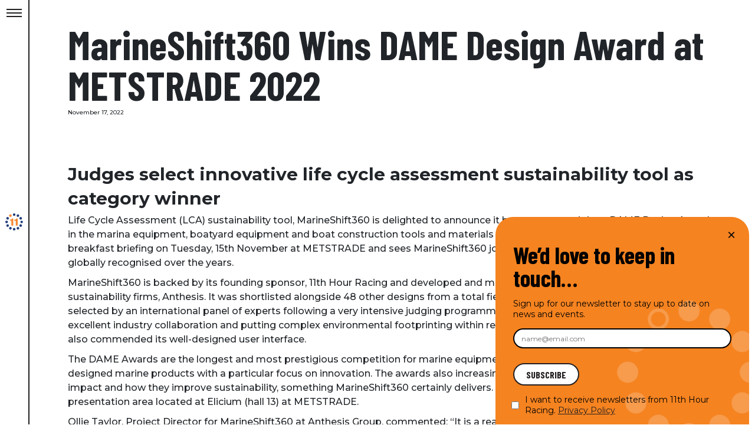

--- FILE ---
content_type: text/html; charset=UTF-8
request_url: https://11thhourracing.org/stories/marineshift360-wins-dame-design-award-at-metstrade-2022/
body_size: 17065
content:
<!doctype html>
<html lang="en-US">
  <head>
    <meta charset="utf-8">
    <meta name="viewport" content="width=device-width, initial-scale=1">
    <link rel="preconnect" href="https://fonts.googleapis.com">
    <link rel="preconnect" href="https://fonts.gstatic.com" crossorigin>
    <link href="https://fonts.googleapis.com/css2?family=Barlow+Condensed:ital,wght@0,100;0,200;0,300;0,400;0,500;0,600;0,700;0,800;0,900;1,100;1,200;1,300;1,400;1,500;1,600;1,700;1,800;1,900&family=Merriweather:ital,opsz,wght@0,18..144,300..900;1,18..144,300..900&family=Montserrat:ital,wght@0,100..900;1,100..900&display=swap" rel="stylesheet">
    <title>MarineShift360 Wins DAME Design Award at METSTRADE 2022 &#x2d; 11th Hour Racing</title>
	<style>img:is([sizes="auto" i], [sizes^="auto," i]) { contain-intrinsic-size: 3000px 1500px }</style>
	
<!-- The SEO Framework by Sybre Waaijer -->
<meta name="robots" content="max-snippet:-1,max-image-preview:large,max-video-preview:-1" />
<meta name="description" content="Life Cycle Assessment (LCA) sustainability tool, MarineShift360 is delighted to announce it has won a prestigious DAME Design Award in the marina equipment&#8230;" />
<meta property="og:image" content="https://11thhourracing.org/app/uploads/2022/12/dame-marineshift360-design-award.jpg" />
<meta property="og:image:width" content="1772" />
<meta property="og:image:height" content="1181" />
<meta property="og:image:alt" content="Life Cycle Assessment (LCA) sustainability tool, MarineShift360 is delighted to announce it has won a prestigious DAME Design Award" />
<meta property="og:locale" content="en_US" />
<meta property="og:type" content="article" />
<meta property="og:title" content="MarineShift360 Wins DAME Design Award at METSTRADE 2022" />
<meta property="og:description" content="Life Cycle Assessment (LCA) sustainability tool, MarineShift360 is delighted to announce it has won a prestigious DAME Design Award in the marina equipment, boatyard equipment and boat construction&#8230;" />
<meta property="og:url" content="https://11thhourracing.org/stories/marineshift360-wins-dame-design-award-at-metstrade-2022/" />
<meta property="og:site_name" content="11th Hour Racing" />
<meta property="og:updated_time" content="2022-12-14T21:52+00:00" />
<meta property="article:published_time" content="2022-11-17T21:46+00:00" />
<meta property="article:modified_time" content="2022-12-14T21:52+00:00" />
<meta name="twitter:card" content="summary_large_image" />
<meta name="twitter:title" content="MarineShift360 Wins DAME Design Award at METSTRADE 2022" />
<meta name="twitter:description" content="Life Cycle Assessment (LCA) sustainability tool, MarineShift360 is delighted to announce it has won a prestigious DAME Design Award in the marina equipment, boatyard equipment and boat construction&#8230;" />
<meta name="twitter:image" content="https://11thhourracing.org/app/uploads/2022/12/dame-marineshift360-design-award.jpg" />
<meta name="twitter:image:alt" content="Life Cycle Assessment (LCA) sustainability tool, MarineShift360 is delighted to announce it has won a prestigious DAME Design Award" />
<link rel="canonical" href="https://11thhourracing.org/stories/marineshift360-wins-dame-design-award-at-metstrade-2022/" />
<script type="application/ld+json">{"@context":"https://schema.org","@type":"BreadcrumbList","itemListElement":[{"@type":"ListItem","position":1,"item":{"@id":"https://11thhourracing.org/","name":"11th Hour Racing"}},{"@type":"ListItem","position":2,"item":{"@id":"https://11thhourracing.org/stories/category/news/","name":"News"}},{"@type":"ListItem","position":3,"item":{"@id":"https://11thhourracing.org/stories/marineshift360-wins-dame-design-award-at-metstrade-2022/","name":"MarineShift360 Wins DAME Design Award at METSTRADE 2022"}}]}</script>
<!-- / The SEO Framework by Sybre Waaijer | 2.82ms meta | 0.14ms boot -->

<script>
window._wpemojiSettings = {"baseUrl":"https:\/\/s.w.org\/images\/core\/emoji\/16.0.1\/72x72\/","ext":".png","svgUrl":"https:\/\/s.w.org\/images\/core\/emoji\/16.0.1\/svg\/","svgExt":".svg","source":{"concatemoji":"https:\/\/11thhourracing.org\/wp\/wp-includes\/js\/wp-emoji-release.min.js?ver=6.8.3"}};
/*! This file is auto-generated */
!function(s,n){var o,i,e;function c(e){try{var t={supportTests:e,timestamp:(new Date).valueOf()};sessionStorage.setItem(o,JSON.stringify(t))}catch(e){}}function p(e,t,n){e.clearRect(0,0,e.canvas.width,e.canvas.height),e.fillText(t,0,0);var t=new Uint32Array(e.getImageData(0,0,e.canvas.width,e.canvas.height).data),a=(e.clearRect(0,0,e.canvas.width,e.canvas.height),e.fillText(n,0,0),new Uint32Array(e.getImageData(0,0,e.canvas.width,e.canvas.height).data));return t.every(function(e,t){return e===a[t]})}function u(e,t){e.clearRect(0,0,e.canvas.width,e.canvas.height),e.fillText(t,0,0);for(var n=e.getImageData(16,16,1,1),a=0;a<n.data.length;a++)if(0!==n.data[a])return!1;return!0}function f(e,t,n,a){switch(t){case"flag":return n(e,"\ud83c\udff3\ufe0f\u200d\u26a7\ufe0f","\ud83c\udff3\ufe0f\u200b\u26a7\ufe0f")?!1:!n(e,"\ud83c\udde8\ud83c\uddf6","\ud83c\udde8\u200b\ud83c\uddf6")&&!n(e,"\ud83c\udff4\udb40\udc67\udb40\udc62\udb40\udc65\udb40\udc6e\udb40\udc67\udb40\udc7f","\ud83c\udff4\u200b\udb40\udc67\u200b\udb40\udc62\u200b\udb40\udc65\u200b\udb40\udc6e\u200b\udb40\udc67\u200b\udb40\udc7f");case"emoji":return!a(e,"\ud83e\udedf")}return!1}function g(e,t,n,a){var r="undefined"!=typeof WorkerGlobalScope&&self instanceof WorkerGlobalScope?new OffscreenCanvas(300,150):s.createElement("canvas"),o=r.getContext("2d",{willReadFrequently:!0}),i=(o.textBaseline="top",o.font="600 32px Arial",{});return e.forEach(function(e){i[e]=t(o,e,n,a)}),i}function t(e){var t=s.createElement("script");t.src=e,t.defer=!0,s.head.appendChild(t)}"undefined"!=typeof Promise&&(o="wpEmojiSettingsSupports",i=["flag","emoji"],n.supports={everything:!0,everythingExceptFlag:!0},e=new Promise(function(e){s.addEventListener("DOMContentLoaded",e,{once:!0})}),new Promise(function(t){var n=function(){try{var e=JSON.parse(sessionStorage.getItem(o));if("object"==typeof e&&"number"==typeof e.timestamp&&(new Date).valueOf()<e.timestamp+604800&&"object"==typeof e.supportTests)return e.supportTests}catch(e){}return null}();if(!n){if("undefined"!=typeof Worker&&"undefined"!=typeof OffscreenCanvas&&"undefined"!=typeof URL&&URL.createObjectURL&&"undefined"!=typeof Blob)try{var e="postMessage("+g.toString()+"("+[JSON.stringify(i),f.toString(),p.toString(),u.toString()].join(",")+"));",a=new Blob([e],{type:"text/javascript"}),r=new Worker(URL.createObjectURL(a),{name:"wpTestEmojiSupports"});return void(r.onmessage=function(e){c(n=e.data),r.terminate(),t(n)})}catch(e){}c(n=g(i,f,p,u))}t(n)}).then(function(e){for(var t in e)n.supports[t]=e[t],n.supports.everything=n.supports.everything&&n.supports[t],"flag"!==t&&(n.supports.everythingExceptFlag=n.supports.everythingExceptFlag&&n.supports[t]);n.supports.everythingExceptFlag=n.supports.everythingExceptFlag&&!n.supports.flag,n.DOMReady=!1,n.readyCallback=function(){n.DOMReady=!0}}).then(function(){return e}).then(function(){var e;n.supports.everything||(n.readyCallback(),(e=n.source||{}).concatemoji?t(e.concatemoji):e.wpemoji&&e.twemoji&&(t(e.twemoji),t(e.wpemoji)))}))}((window,document),window._wpemojiSettings);
</script>
<link rel='stylesheet' id='dashicons-css' href='https://11thhourracing.org/wp/wp-includes/css/dashicons.min.css?ver=6.8.3' media='all' />
<link rel='stylesheet' id='acf-global-css' href='https://11thhourracing.org/app/plugins/advanced-custom-fields-pro/assets/build/css/acf-global.min.css?ver=6.6.2' media='all' />
<link rel='stylesheet' id='acf-input-css' href='https://11thhourracing.org/app/plugins/advanced-custom-fields-pro/assets/build/css/acf-input.min.css?ver=6.6.2' media='all' />
<link rel='stylesheet' id='nsz-cloudflare-stream-css' href='https://11thhourracing.org/app/plugins/nsz-design-video-field/acf-cloudflare-stream/assets/css/field.css?ver=1.42' media='all' />
<link rel='stylesheet' id='formidable-css' href='https://11thhourracing.org/app/plugins/formidable/css/formidableforms.css?ver=1171622' media='all' />
<style id='wp-emoji-styles-inline-css'>

	img.wp-smiley, img.emoji {
		display: inline !important;
		border: none !important;
		box-shadow: none !important;
		height: 1em !important;
		width: 1em !important;
		margin: 0 0.07em !important;
		vertical-align: -0.1em !important;
		background: none !important;
		padding: 0 !important;
	}
</style>
<link rel='stylesheet' id='wp-block-library-css' href='https://11thhourracing.org/wp/wp-includes/css/dist/block-library/style.min.css?ver=6.8.3' media='all' />
<link rel='stylesheet' id='wp-components-css' href='https://11thhourracing.org/wp/wp-includes/css/dist/components/style.min.css?ver=6.8.3' media='all' />
<link rel='stylesheet' id='wp-preferences-css' href='https://11thhourracing.org/wp/wp-includes/css/dist/preferences/style.min.css?ver=6.8.3' media='all' />
<link rel='stylesheet' id='wp-block-editor-css' href='https://11thhourracing.org/wp/wp-includes/css/dist/block-editor/style.min.css?ver=6.8.3' media='all' />
<link rel='stylesheet' id='popup-maker-block-library-style-css' href='https://11thhourracing.org/app/plugins/popup-maker/dist/packages/block-library-style.css?ver=dbea705cfafe089d65f1' media='all' />
<style id='global-styles-inline-css'>
:root{--wp--preset--aspect-ratio--square: 1;--wp--preset--aspect-ratio--4-3: 4/3;--wp--preset--aspect-ratio--3-4: 3/4;--wp--preset--aspect-ratio--3-2: 3/2;--wp--preset--aspect-ratio--2-3: 2/3;--wp--preset--aspect-ratio--16-9: 16/9;--wp--preset--aspect-ratio--9-16: 9/16;--wp--preset--color--black: #000000;--wp--preset--color--cyan-bluish-gray: #abb8c3;--wp--preset--color--white: #ffffff;--wp--preset--color--pale-pink: #f78da7;--wp--preset--color--vivid-red: #cf2e2e;--wp--preset--color--luminous-vivid-orange: #ff6900;--wp--preset--color--luminous-vivid-amber: #fcb900;--wp--preset--color--light-green-cyan: #7bdcb5;--wp--preset--color--vivid-green-cyan: #00d084;--wp--preset--color--pale-cyan-blue: #8ed1fc;--wp--preset--color--vivid-cyan-blue: #0693e3;--wp--preset--color--vivid-purple: #9b51e0;--wp--preset--color--primary: #525ddc;--wp--preset--gradient--vivid-cyan-blue-to-vivid-purple: linear-gradient(135deg,rgba(6,147,227,1) 0%,rgb(155,81,224) 100%);--wp--preset--gradient--light-green-cyan-to-vivid-green-cyan: linear-gradient(135deg,rgb(122,220,180) 0%,rgb(0,208,130) 100%);--wp--preset--gradient--luminous-vivid-amber-to-luminous-vivid-orange: linear-gradient(135deg,rgba(252,185,0,1) 0%,rgba(255,105,0,1) 100%);--wp--preset--gradient--luminous-vivid-orange-to-vivid-red: linear-gradient(135deg,rgba(255,105,0,1) 0%,rgb(207,46,46) 100%);--wp--preset--gradient--very-light-gray-to-cyan-bluish-gray: linear-gradient(135deg,rgb(238,238,238) 0%,rgb(169,184,195) 100%);--wp--preset--gradient--cool-to-warm-spectrum: linear-gradient(135deg,rgb(74,234,220) 0%,rgb(151,120,209) 20%,rgb(207,42,186) 40%,rgb(238,44,130) 60%,rgb(251,105,98) 80%,rgb(254,248,76) 100%);--wp--preset--gradient--blush-light-purple: linear-gradient(135deg,rgb(255,206,236) 0%,rgb(152,150,240) 100%);--wp--preset--gradient--blush-bordeaux: linear-gradient(135deg,rgb(254,205,165) 0%,rgb(254,45,45) 50%,rgb(107,0,62) 100%);--wp--preset--gradient--luminous-dusk: linear-gradient(135deg,rgb(255,203,112) 0%,rgb(199,81,192) 50%,rgb(65,88,208) 100%);--wp--preset--gradient--pale-ocean: linear-gradient(135deg,rgb(255,245,203) 0%,rgb(182,227,212) 50%,rgb(51,167,181) 100%);--wp--preset--gradient--electric-grass: linear-gradient(135deg,rgb(202,248,128) 0%,rgb(113,206,126) 100%);--wp--preset--gradient--midnight: linear-gradient(135deg,rgb(2,3,129) 0%,rgb(40,116,252) 100%);--wp--preset--font-size--small: 13px;--wp--preset--font-size--medium: 20px;--wp--preset--font-size--large: 36px;--wp--preset--font-size--x-large: 42px;--wp--preset--spacing--20: 0.44rem;--wp--preset--spacing--30: 0.67rem;--wp--preset--spacing--40: 1rem;--wp--preset--spacing--50: 1.5rem;--wp--preset--spacing--60: 2.25rem;--wp--preset--spacing--70: 3.38rem;--wp--preset--spacing--80: 5.06rem;--wp--preset--shadow--natural: 6px 6px 9px rgba(0, 0, 0, 0.2);--wp--preset--shadow--deep: 12px 12px 50px rgba(0, 0, 0, 0.4);--wp--preset--shadow--sharp: 6px 6px 0px rgba(0, 0, 0, 0.2);--wp--preset--shadow--outlined: 6px 6px 0px -3px rgba(255, 255, 255, 1), 6px 6px rgba(0, 0, 0, 1);--wp--preset--shadow--crisp: 6px 6px 0px rgba(0, 0, 0, 1);}:where(body) { margin: 0; }.wp-site-blocks > .alignleft { float: left; margin-right: 2em; }.wp-site-blocks > .alignright { float: right; margin-left: 2em; }.wp-site-blocks > .aligncenter { justify-content: center; margin-left: auto; margin-right: auto; }:where(.is-layout-flex){gap: 0.5em;}:where(.is-layout-grid){gap: 0.5em;}.is-layout-flow > .alignleft{float: left;margin-inline-start: 0;margin-inline-end: 2em;}.is-layout-flow > .alignright{float: right;margin-inline-start: 2em;margin-inline-end: 0;}.is-layout-flow > .aligncenter{margin-left: auto !important;margin-right: auto !important;}.is-layout-constrained > .alignleft{float: left;margin-inline-start: 0;margin-inline-end: 2em;}.is-layout-constrained > .alignright{float: right;margin-inline-start: 2em;margin-inline-end: 0;}.is-layout-constrained > .aligncenter{margin-left: auto !important;margin-right: auto !important;}.is-layout-constrained > :where(:not(.alignleft):not(.alignright):not(.alignfull)){margin-left: auto !important;margin-right: auto !important;}body .is-layout-flex{display: flex;}.is-layout-flex{flex-wrap: wrap;align-items: center;}.is-layout-flex > :is(*, div){margin: 0;}body .is-layout-grid{display: grid;}.is-layout-grid > :is(*, div){margin: 0;}body{padding-top: 0px;padding-right: 0px;padding-bottom: 0px;padding-left: 0px;}a:where(:not(.wp-element-button)){text-decoration: underline;}:root :where(.wp-element-button, .wp-block-button__link){background-color: #32373c;border-width: 0;color: #fff;font-family: inherit;font-size: inherit;line-height: inherit;padding: calc(0.667em + 2px) calc(1.333em + 2px);text-decoration: none;}.has-black-color{color: var(--wp--preset--color--black) !important;}.has-cyan-bluish-gray-color{color: var(--wp--preset--color--cyan-bluish-gray) !important;}.has-white-color{color: var(--wp--preset--color--white) !important;}.has-pale-pink-color{color: var(--wp--preset--color--pale-pink) !important;}.has-vivid-red-color{color: var(--wp--preset--color--vivid-red) !important;}.has-luminous-vivid-orange-color{color: var(--wp--preset--color--luminous-vivid-orange) !important;}.has-luminous-vivid-amber-color{color: var(--wp--preset--color--luminous-vivid-amber) !important;}.has-light-green-cyan-color{color: var(--wp--preset--color--light-green-cyan) !important;}.has-vivid-green-cyan-color{color: var(--wp--preset--color--vivid-green-cyan) !important;}.has-pale-cyan-blue-color{color: var(--wp--preset--color--pale-cyan-blue) !important;}.has-vivid-cyan-blue-color{color: var(--wp--preset--color--vivid-cyan-blue) !important;}.has-vivid-purple-color{color: var(--wp--preset--color--vivid-purple) !important;}.has-primary-color{color: var(--wp--preset--color--primary) !important;}.has-black-background-color{background-color: var(--wp--preset--color--black) !important;}.has-cyan-bluish-gray-background-color{background-color: var(--wp--preset--color--cyan-bluish-gray) !important;}.has-white-background-color{background-color: var(--wp--preset--color--white) !important;}.has-pale-pink-background-color{background-color: var(--wp--preset--color--pale-pink) !important;}.has-vivid-red-background-color{background-color: var(--wp--preset--color--vivid-red) !important;}.has-luminous-vivid-orange-background-color{background-color: var(--wp--preset--color--luminous-vivid-orange) !important;}.has-luminous-vivid-amber-background-color{background-color: var(--wp--preset--color--luminous-vivid-amber) !important;}.has-light-green-cyan-background-color{background-color: var(--wp--preset--color--light-green-cyan) !important;}.has-vivid-green-cyan-background-color{background-color: var(--wp--preset--color--vivid-green-cyan) !important;}.has-pale-cyan-blue-background-color{background-color: var(--wp--preset--color--pale-cyan-blue) !important;}.has-vivid-cyan-blue-background-color{background-color: var(--wp--preset--color--vivid-cyan-blue) !important;}.has-vivid-purple-background-color{background-color: var(--wp--preset--color--vivid-purple) !important;}.has-primary-background-color{background-color: var(--wp--preset--color--primary) !important;}.has-black-border-color{border-color: var(--wp--preset--color--black) !important;}.has-cyan-bluish-gray-border-color{border-color: var(--wp--preset--color--cyan-bluish-gray) !important;}.has-white-border-color{border-color: var(--wp--preset--color--white) !important;}.has-pale-pink-border-color{border-color: var(--wp--preset--color--pale-pink) !important;}.has-vivid-red-border-color{border-color: var(--wp--preset--color--vivid-red) !important;}.has-luminous-vivid-orange-border-color{border-color: var(--wp--preset--color--luminous-vivid-orange) !important;}.has-luminous-vivid-amber-border-color{border-color: var(--wp--preset--color--luminous-vivid-amber) !important;}.has-light-green-cyan-border-color{border-color: var(--wp--preset--color--light-green-cyan) !important;}.has-vivid-green-cyan-border-color{border-color: var(--wp--preset--color--vivid-green-cyan) !important;}.has-pale-cyan-blue-border-color{border-color: var(--wp--preset--color--pale-cyan-blue) !important;}.has-vivid-cyan-blue-border-color{border-color: var(--wp--preset--color--vivid-cyan-blue) !important;}.has-vivid-purple-border-color{border-color: var(--wp--preset--color--vivid-purple) !important;}.has-primary-border-color{border-color: var(--wp--preset--color--primary) !important;}.has-vivid-cyan-blue-to-vivid-purple-gradient-background{background: var(--wp--preset--gradient--vivid-cyan-blue-to-vivid-purple) !important;}.has-light-green-cyan-to-vivid-green-cyan-gradient-background{background: var(--wp--preset--gradient--light-green-cyan-to-vivid-green-cyan) !important;}.has-luminous-vivid-amber-to-luminous-vivid-orange-gradient-background{background: var(--wp--preset--gradient--luminous-vivid-amber-to-luminous-vivid-orange) !important;}.has-luminous-vivid-orange-to-vivid-red-gradient-background{background: var(--wp--preset--gradient--luminous-vivid-orange-to-vivid-red) !important;}.has-very-light-gray-to-cyan-bluish-gray-gradient-background{background: var(--wp--preset--gradient--very-light-gray-to-cyan-bluish-gray) !important;}.has-cool-to-warm-spectrum-gradient-background{background: var(--wp--preset--gradient--cool-to-warm-spectrum) !important;}.has-blush-light-purple-gradient-background{background: var(--wp--preset--gradient--blush-light-purple) !important;}.has-blush-bordeaux-gradient-background{background: var(--wp--preset--gradient--blush-bordeaux) !important;}.has-luminous-dusk-gradient-background{background: var(--wp--preset--gradient--luminous-dusk) !important;}.has-pale-ocean-gradient-background{background: var(--wp--preset--gradient--pale-ocean) !important;}.has-electric-grass-gradient-background{background: var(--wp--preset--gradient--electric-grass) !important;}.has-midnight-gradient-background{background: var(--wp--preset--gradient--midnight) !important;}.has-small-font-size{font-size: var(--wp--preset--font-size--small) !important;}.has-medium-font-size{font-size: var(--wp--preset--font-size--medium) !important;}.has-large-font-size{font-size: var(--wp--preset--font-size--large) !important;}.has-x-large-font-size{font-size: var(--wp--preset--font-size--x-large) !important;}
:where(.wp-block-post-template.is-layout-flex){gap: 1.25em;}:where(.wp-block-post-template.is-layout-grid){gap: 1.25em;}
:where(.wp-block-columns.is-layout-flex){gap: 2em;}:where(.wp-block-columns.is-layout-grid){gap: 2em;}
:root :where(.wp-block-pullquote){font-size: 1.5em;line-height: 1.6;}
</style>
<link rel='stylesheet' id='cpsh-shortcodes-css' href='https://11thhourracing.org/app/plugins/column-shortcodes/assets/css/shortcodes.css?ver=1.0.1' media='all' />
<link rel='stylesheet' id='popup-maker-site-css' href='//11thhourracing.org/app/uploads/pum/pum-site-styles.css?generated=1759434283&#038;ver=1.21.5' media='all' />
<link rel='stylesheet' id='app/0-css' href='https://11thhourracing.org/app/themes/11th-hour-racing/public/css/app.3795e3.css' media='all' />
<script src="https://11thhourracing.org/wp/wp-includes/js/jquery/jquery.min.js?ver=3.7.1" id="jquery-core-js"></script>
<script src="https://11thhourracing.org/wp/wp-includes/js/jquery/jquery-migrate.min.js?ver=3.4.1" id="jquery-migrate-js"></script>
<script src="https://11thhourracing.org/wp/wp-includes/js/jquery/ui/core.min.js?ver=1.13.3" id="jquery-ui-core-js"></script>
<script src="https://11thhourracing.org/wp/wp-includes/js/jquery/ui/mouse.min.js?ver=1.13.3" id="jquery-ui-mouse-js"></script>
<script src="https://11thhourracing.org/wp/wp-includes/js/jquery/ui/sortable.min.js?ver=1.13.3" id="jquery-ui-sortable-js"></script>
<script src="https://11thhourracing.org/wp/wp-includes/js/jquery/ui/resizable.min.js?ver=1.13.3" id="jquery-ui-resizable-js"></script>
<script src="https://11thhourracing.org/app/plugins/advanced-custom-fields-pro/assets/build/js/acf.min.js?ver=6.6.2" id="acf-js"></script>
<script src="https://11thhourracing.org/wp/wp-includes/js/dist/dom-ready.min.js?ver=f77871ff7694fffea381" id="wp-dom-ready-js"></script>
<script src="https://11thhourracing.org/wp/wp-includes/js/dist/hooks.min.js?ver=4d63a3d491d11ffd8ac6" id="wp-hooks-js"></script>
<script src="https://11thhourracing.org/wp/wp-includes/js/dist/i18n.min.js?ver=5e580eb46a90c2b997e6" id="wp-i18n-js"></script>
<script id="wp-i18n-js-after">
wp.i18n.setLocaleData( { 'text direction\u0004ltr': [ 'ltr' ] } );
</script>
<script src="https://11thhourracing.org/wp/wp-includes/js/dist/a11y.min.js?ver=3156534cc54473497e14" id="wp-a11y-js"></script>
<script src="https://11thhourracing.org/app/plugins/advanced-custom-fields-pro/assets/build/js/acf-input.min.js?ver=6.6.2" id="acf-input-js"></script>
<script src="https://11thhourracing.org/app/plugins/nsz-design-video-field/acf-cloudflare-stream/assets/js/tus.min.js?ver=1.42" id="nsz-cloudflare-stream-tus-js"></script>
<script id="nsz-cloudflare-stream-js-extra">
var nsz_cloudflare_stream = {"api_token":"71dedecec63d1a352f564c1b85ccc95e0f7b0","account_id":"c83d7346af2ab96e3403d7e9bef5ba62","account_email":"webmaster@970design.com"};
</script>
<script src="https://11thhourracing.org/app/plugins/nsz-design-video-field/acf-cloudflare-stream/assets/js/field.js?ver=1.42" id="nsz-cloudflare-stream-js"></script>
<link rel="https://api.w.org/" href="https://11thhourracing.org/wp-json/" /><link rel="alternate" title="JSON" type="application/json" href="https://11thhourracing.org/wp-json/wp/v2/posts/16664" /><link rel="EditURI" type="application/rsd+xml" title="RSD" href="https://11thhourracing.org/wp/xmlrpc.php?rsd" />
<link rel="alternate" title="oEmbed (JSON)" type="application/json+oembed" href="https://11thhourracing.org/wp-json/oembed/1.0/embed?url=https%3A%2F%2F11thhourracing.org%2Fstories%2Fmarineshift360-wins-dame-design-award-at-metstrade-2022%2F" />
<link rel="alternate" title="oEmbed (XML)" type="text/xml+oembed" href="https://11thhourracing.org/wp-json/oembed/1.0/embed?url=https%3A%2F%2F11thhourracing.org%2Fstories%2Fmarineshift360-wins-dame-design-award-at-metstrade-2022%2F&#038;format=xml" />
<script>
    // Block presence of other buttons
    window.__Marker = {};
    </script><script>document.documentElement.className += " js";</script>
<link rel="icon" href="https://11thhourracing.org/app/uploads/2025/01/cropped-11HRLogo_ClockOnly_2Color-NavyOrange_RGB-32x32.png" sizes="32x32" />
<link rel="icon" href="https://11thhourracing.org/app/uploads/2025/01/cropped-11HRLogo_ClockOnly_2Color-NavyOrange_RGB-192x192.png" sizes="192x192" />
<link rel="apple-touch-icon" href="https://11thhourracing.org/app/uploads/2025/01/cropped-11HRLogo_ClockOnly_2Color-NavyOrange_RGB-180x180.png" />
<meta name="msapplication-TileImage" content="https://11thhourracing.org/app/uploads/2025/01/cropped-11HRLogo_ClockOnly_2Color-NavyOrange_RGB-270x270.png" />
		<style id="wp-custom-css">
			.pum-close.popmake-close {
	position: absolute;
    height: 40px;
    width: 40px;
    left: auto;
    right: 40px;
    bottom: auto;
    top: 40px;
    padding: 0px;
    color: #ffffff;
    font-family: Arial;
    font-weight: 100;
    font-size: 24px;
    line-height: 15px;
    border: 1px none #ffffff;
    border-radius: 1px;
    box-shadow: 0px 0px 0px 1px rgba(2, 2, 2, 0.00);
    text-shadow: 0px 0px 0px rgba(0, 0, 0, 0.23);
    background-color: rgba(0, 0, 0, 0.00);
}

#mc_embed_signup div.mce_inline_error {
	font-size: 12px;
}

#mce-success-response {
	margin-top: 1rem;
}

#closer-signup {
	background: transparent !important;
	color: #000000 !important;
}

.pum-theme-18754 .pum-container, .pum-theme-lightbox .pum-container {
	border-top-left-radius: 3rem;
	border-top-right-radius: 3rem;
}

.pum-theme-18754 .pum-container, .pum-theme-lightbox .pum-container img {
	    width: 100%;
    position: absolute;
    bottom: -30px;
    right: -30px;
    z-index: -1;
}

.popup-email {
	    border: 2px solid black !important;
    padding: 0.75rem 1.2rem !important;
}

.pum-theme-lightbox #mc-embedded-subscribe {
background: #fff;
	font-weight: 700;
	font-size: 16px;
	    padding: 0.75rem 2rem;
	font-family: "Barlow Condensed"
}

.pum-theme-lightbox .checkbox p, .pum-theme-lightbox .checkbox span, .pum-theme-lightbox .release p, .pum-theme-lightbox .release span {
	font-size: 14px;
}

.pum-theme-lightbox .checkbox, .pum-theme-lightbox .release {
	flex-direction: row-reverse;
}

#closer-signup .inner {
	padding: 0;
}

.pum-theme-18754 .pum-container {
	bottom: 0;
	left: auto;
	right: 0;
	top: auto !important;
	height: auto;
	margin-bottom: 0;
}

.pum-theme-18754 .pum-content + .pum-close, .pum-theme-lightbox .pum-content + .pum-close {
	top: 10px;
	right: 10px;
}		</style>
		
    <!-- Google Tag Manager -->
    <script>(function(w,d,s,l,i){w[l]=w[l]||[];w[l].push({'gtm.start':
          new Date().getTime(),event:'gtm.js'});var f=d.getElementsByTagName(s)[0],
        j=d.createElement(s),dl=l!='dataLayer'?'&l='+l:'';j.async=true;j.src=
        'https://www.googletagmanager.com/gtm.js?id='+i+dl;f.parentNode.insertBefore(j,f);
      })(window,document,'script','dataLayer','GTM-N357FTR');</script>
    <!-- End Google Tag Manager -->
  </head>

  <body class="wp-singular post-template-default single single-post postid-16664 single-format-standard wp-embed-responsive wp-theme-11th-hour-racing marineshift360-wins-dame-design-award-at-metstrade-2022">
  <!-- Google Tag Manager (noscript) -->
  <noscript><iframe src="https://www.googletagmanager.com/ns.html?id=GTM-N357FTR"
                    height="0" width="0" style="display:none;visibility:hidden"></iframe></noscript>
  <!-- End Google Tag Manager (noscript) -->
        
    <div id="app">
      <header id="header">
  <button class="hamburger hamburger--collapse" aria-label="Toggle Menu" title="Toggle Menu" aria-controls="header">
          <span class="hamburger-box">
            <span class="hamburger-inner"></span>
          </span>
  </button>

  <a title="11th Hour Racing" class="brand" href="https://11thhourracing.org/">
    <svg xmlns="http://www.w3.org/2000/svg" xmlns:xlink="http://www.w3.org/1999/xlink" viewBox="0 0 31.545 30.645">
      <g>
        <path class="fill-blue" d="M40.792,2.258a2.325,2.325,0,0,1,4.648,0,2.325,2.325,0,0,1-4.648,0" transform="translate(-27.344 0)" />
        <path class="fill-blue" d="M40.792,81.514a2.325,2.325,0,1,1,2.324,2.258,2.291,2.291,0,0,1-2.324-2.258" transform="translate(-27.344 -53.127)" />
        <path class="fill-orange" d="M20.706,8.694a2.223,2.223,0,0,1,.851-3.084,2.361,2.361,0,0,1,3.175.827,2.223,2.223,0,0,1-.85,3.084,2.362,2.362,0,0,1-3.175-.827" transform="translate(-13.671 -3.557)" />
        <path class="fill-blue" d="M61.5,77.332a2.223,2.223,0,0,1,.851-3.085,2.36,2.36,0,0,1,3.174.826,2.223,2.223,0,0,1-.85,3.085,2.362,2.362,0,0,1-3.175-.826" transform="translate(-41.014 -49.567)" fill="#2d60ac"/>
        <path class="fill-blue" d="M77.276,63.655a2.224,2.224,0,0,1-.851-3.085,2.361,2.361,0,0,1,3.175-.826,2.223,2.223,0,0,1,.851,3.084,2.361,2.361,0,0,1-3.175.827" transform="translate(-51.021 -39.845)" fill="#2d60ac"/>
        <path class="fill-blue" d="M6.626,24.026a2.223,2.223,0,0,1-.851-3.084,2.361,2.361,0,0,1,3.175-.826A2.224,2.224,0,0,1,9.8,23.2a2.362,2.362,0,0,1-3.176.826" transform="translate(-3.663 -13.281)" fill="#2d60ac"/>
        <path class="fill-blue" d="M2.324,44.144a2.259,2.259,0,1,1,0-4.516,2.259,2.259,0,1,1,0,4.516" transform="translate(0 -26.564)" fill="#2d60ac"/>
        <path class="fill-blue" d="M8.949,63.656a2.36,2.36,0,0,1-3.175-.827,2.222,2.222,0,0,1,.851-3.084,2.362,2.362,0,0,1,3.175.826,2.223,2.223,0,0,1-.852,3.085" transform="translate(-3.661 -39.846)" fill="#2d60ac"/>
        <path class="fill-blue" d="M79.606,24.026a2.222,2.222,0,0,0,.851-3.084,2.361,2.361,0,0,0-3.174-.826A2.224,2.224,0,0,0,76.43,23.2a2.361,2.361,0,0,0,3.175.826" transform="translate(-51.024 -13.281)" fill="#2d60ac"/>
        <path class="fill-blue" d="M83.908,44.144a2.259,2.259,0,1,0-2.325-2.258,2.291,2.291,0,0,0,2.325,2.258" transform="translate(-54.687 -26.564)" fill="#2d60ac"/>
        <path class="fill-blue" d="M24.73,77.334a2.361,2.361,0,0,1-3.174.826,2.223,2.223,0,0,1-.852-3.084,2.363,2.363,0,0,1,3.175-.827,2.223,2.223,0,0,1,.851,3.085" transform="translate(-13.669 -49.568)" fill="#2d60ac"/>
        <path class="fill-blue" d="M65.52,8.7a2.362,2.362,0,0,1-3.175.826,2.222,2.222,0,0,1-.85-3.084,2.362,2.362,0,0,1,3.174-.827A2.223,2.223,0,0,1,65.52,8.7" transform="translate(-41.012 -3.559)" fill="#2d60ac"/>
        <path class="fill-orange" d="M27.656,40.717V31.946h-2.51V29.836c2.135-.018,3.034-.437,3.484-2h2.51V40.717Z" transform="translate(-16.856 -18.658)" />
        <path class="fill-orange" d="M51.517,40.717V31.946h-2.51V29.836c2.135-.018,3.034-.437,3.484-2H55V40.717Z" transform="translate(-32.851 -18.658)" />
      </g>
    </svg>
  </a>

      <div id="mega-menu">
      <nav class="nav-primary" aria-label="Main Menu">
        <div class="menu-main-menu-container"><ul id="menu-main-menu" class="menu"><li id="menu-item-15106" class="menu-item menu-item-type-custom menu-item-object-custom menu-item-has-children menu-item-15106 theme-menu-orange"><button class="menu-trigger unstyled"><span class="content"><span class="title">About Us</span></button></span>
<ul class="sub-menu"><div class="sub-wrap"><div class="submenu-wrap  theme-menu-bg-orange">
	<li id="menu-item-15105" class="menu-item menu-item-type-post_type menu-item-object-page menu-item-15105 object-bg-image secondary-link"><a href="https://11thhourracing.org/our-story/"><span class="content"><span class="title">Our Story</span><span class="byline">The history of 11th Hour Racing</span></a></span><div class="menu-item-bg"><img class="lazy" alt="" data-src="https://11thhourracing.org/app/uploads/2022/11/11th-hour-racing-history-newport-sailing-ocean-1024x723.jpeg" /> </div></li>
	<li id="menu-item-15104" class="menu-item menu-item-type-post_type menu-item-object-page menu-item-15104 object-bg-image secondary-link"><a href="https://11thhourracing.org/our-people/"><span class="content"><span class="title">Our People</span><span class="byline">Meet the people behind 11th Hour Racing</span></a></span><div class="menu-item-bg"><img class="lazy" alt="" data-src="https://11thhourracing.org/app/uploads/2022/11/11th-Hour-Racing-About-us-newport-sailing-ocean-conservation-1-1024x694.jpg" /> </div></li>
</div>
                <div class="additional-image object-bg-image">
                <img class="lazy"
                     alt=""
                     data-src="https://11thhourracing.org/app/uploads/2023/01/imoca60-foil-sailing-racing-ocean-683x1024.jpg"
                     data-srcset="https://11thhourracing.org/app/uploads/2023/01/imoca60-foil-sailing-racing-ocean-600x900.jpg 600w, https://11thhourracing.org/app/uploads/2023/01/imoca60-foil-sailing-racing-ocean-683x1024.jpg 1024w, https://11thhourracing.org/app/uploads/2023/01/imoca60-foil-sailing-racing-ocean.jpg 1800w"
                     data-sizes="(min-width: 960px) 1800px, 100vw"
                />
                </div></div></ul>
</li>
<li id="menu-item-15107" class="menu-item menu-item-type-custom menu-item-object-custom menu-item-has-children menu-item-15107 theme-menu-seafoam"><button class="menu-trigger unstyled"><span class="content"><span class="title">Grant Giving</span></button></span>
<ul class="sub-menu"><div class="sub-wrap"><div class="submenu-wrap  theme-menu-bg-seafoam">
	<li id="menu-item-15184" class="menu-item menu-item-type-post_type menu-item-object-page menu-item-15184 object-bg-image secondary-link"><a href="https://11thhourracing.org/grant-giving/"><span class="content"><span class="title">Overview</span><span class="byline">Funding innovative efforts to improve ocean health</span></a></span><div class="menu-item-bg"><img class="lazy" alt="" data-src="https://11thhourracing.org/app/uploads/2022/12/mangrove-ecosystem-restoration-grant-giving-11th-hour-racing-1024x683.jpg" /> </div></li>
	<li id="menu-item-15185" class="menu-item menu-item-type-post_type menu-item-object-page menu-item-15185 object-bg-image secondary-link"><a href="https://11thhourracing.org/grantees/"><span class="content"><span class="title">Grantees</span><span class="byline">Meet our grantees</span></a></span><div class="menu-item-bg"><img class="lazy" alt="" data-src="https://11thhourracing.org/app/uploads/2022/11/grant-giving-philanthropy-grantees-new-bedford-1024x681.png" /> </div></li>
	<li id="menu-item-15186" class="menu-item menu-item-type-post_type menu-item-object-page menu-item-15186 object-bg-image secondary-link"><a href="https://11thhourracing.org/apply-for-a-grant/"><span class="content"><span class="title">Apply</span><span class="byline">For a Grant</span></a></span><div class="menu-item-bg"><img class="lazy" alt="" data-src="https://11thhourracing.org/app/uploads/2022/11/apply-grant-giving-ecosystem-restoration-kelp-1024x683.jpg" /> </div></li>
</div><div class="additional-content"><div class="title-text">
                    <svg xmlns="http://www.w3.org/2000/svg" width="8" height="7" viewBox="0 0 8 7">
                      <path d="M4,0,8,7H0Z" transform="translate(8 7) rotate(180)" fill="#fff"/>
                    </svg><span class="inner"><span class="inner-title">Focus Areas</span></span></div><div class="links"><div class="links-holder"><div class="link"><a href="https://11thhourracing.org/ocean-literacy-and-stewardship/" >Ocean Literacy and Stewardship</a></div><div class="link"><a href="https://11thhourracing.org/clean-technologies-best-practices/" >Clean Technologies &amp; Best Practices</a></div><div class="link"><a href="https://11thhourracing.org/ecosystem-restoration/" >Ecosystem Restoration</a></div></div></div></div></div></ul>
</li>
<li id="menu-item-15108" class="menu-item menu-item-type-custom menu-item-object-custom menu-item-has-children menu-item-15108 theme-menu-yellow"><button class="menu-trigger unstyled"><span class="content"><span class="title">Ambassadors</span></button></span>
<ul class="sub-menu"><div class="sub-wrap"><div class="submenu-wrap  theme-menu-bg-yellow">
	<li id="menu-item-15187" class="menu-item menu-item-type-post_type menu-item-object-page menu-item-15187 object-bg-image secondary-link"><a href="https://11thhourracing.org/ambassadors/"><span class="content"><span class="title">About</span><span class="byline">Our ambassador program </span></a></span><div class="menu-item-bg"><img class="lazy" alt="" data-src="https://11thhourracing.org/app/uploads/2022/11/ambassador-liz-clark-JCL_2217-1024x683.jpeg" /> </div></li>
	<li id="menu-item-15188" class="menu-item menu-item-type-post_type menu-item-object-page menu-item-15188 object-bg-image secondary-link"><a href="https://11thhourracing.org/meet-our-ambassadors/"><span class="content"><span class="title">Meet</span><span class="byline">The 11th Hour Racing Ambassadors</span></a></span><div class="menu-item-bg"><img class="lazy" alt="" data-src="https://11thhourracing.org/app/uploads/2022/11/AC_221026RDR_1257-1024x683.jpg" /> </div></li>
</div>
                <div class="additional-image object-bg-image">
                <img class="lazy"
                     alt=""
                     data-src="https://11thhourracing.org/app/uploads/2022/11/kite-boarding-11th-hour-racing-sports-ambassadors-ocean-health-769x1024.jpg"
                     data-srcset="https://11thhourracing.org/app/uploads/2022/11/kite-boarding-11th-hour-racing-sports-ambassadors-ocean-health-600x799.jpg 600w, https://11thhourracing.org/app/uploads/2022/11/kite-boarding-11th-hour-racing-sports-ambassadors-ocean-health-769x1024.jpg 1024w, https://11thhourracing.org/app/uploads/2022/11/kite-boarding-11th-hour-racing-sports-ambassadors-ocean-health.jpg 1800w"
                     data-sizes="(min-width: 960px) 1800px, 100vw"
                />
                </div></div></ul>
</li>
<li id="menu-item-15109" class="menu-item menu-item-type-custom menu-item-object-custom menu-item-has-children menu-item-15109 theme-menu-blue"><button class="menu-trigger unstyled"><span class="content"><span class="title">Sponsorships</span></button></span>
<ul class="sub-menu"><div class="sub-wrap"><div class="submenu-wrap  theme-menu-bg-blue">
	<li id="menu-item-15190" class="menu-item menu-item-type-post_type menu-item-object-page menu-item-15190 object-bg-image secondary-link"><a href="https://11thhourracing.org/sponsorships/"><span class="content"><span class="title">Overview</span><span class="byline">Sponsoring leaders in ocean health</span></a></span><div class="menu-item-bg"><img class="lazy" alt="" data-src="https://11thhourracing.org/app/uploads/2022/11/The-Ocean-Race-Sponsorship-sailing-sustainability-11th-hour-racing-1024x684.jpg" /> </div></li>
	<li id="menu-item-15189" class="menu-item menu-item-type-post_type menu-item-object-page menu-item-15189 object-bg-image secondary-link"><a href="https://11thhourracing.org/discover-our-sponsorships/"><span class="content"><span class="title">Discover</span><span class="byline">All of our Sponsorships</span></a></span><div class="menu-item-bg"><img class="lazy" alt="" data-src="https://11thhourracing.org/app/uploads/2022/11/dolphin-sail-boat-bow-sprit-11th-hour-offshore-sailing-1024x683.jpg" /> </div></li>
</div><div class="additional-content"><div class="title-text">
                    <svg xmlns="http://www.w3.org/2000/svg" width="8" height="7" viewBox="0 0 8 7">
                      <path d="M4,0,8,7H0Z" transform="translate(8 7) rotate(180)" fill="#fff"/>
                    </svg><span class="inner"><span class="inner-title">Featured Sponsorships</span></span></div><div class="links"><div class="links-holder"><div class="link"><a href="https://11thhourracing.org/imoca/" >IMOCA</a></div><div class="link"><a href="https://11thhourracing.org/francesca-clapcich/" >Francesca Clapcich</a></div><div class="link"><a href="https://11thhourracing.org/newport-folk-and-jazz-festival/" >Newport Folk &amp; Jazz Festivals</a></div><div class="link"><a href="https://11thhourracing.org/upwind-by-merconcept-project/" >UpWind by MerConcept</a></div></div></div></div></div></ul>
</li>
<li id="menu-item-15110" class="menu-item menu-item-type-custom menu-item-object-custom menu-item-has-children menu-item-15110 theme-menu-blue-light"><button class="menu-trigger unstyled"><span class="content"><span class="title">Sustainability</span></button></span>
<ul class="sub-menu"><div class="sub-wrap"><div class="submenu-wrap  theme-menu-bg-blue-light">
	<li id="menu-item-15191" class="menu-item menu-item-type-post_type menu-item-object-page menu-item-15191 object-bg-image secondary-link"><a href="https://11thhourracing.org/sustainability-resources/"><span class="content"><span class="title">Resources</span><span class="byline">For sustainability</span></a></span><div class="menu-item-bg"><img class="lazy" alt="" data-src="https://11thhourracing.org/app/uploads/2022/11/solar-panels-boat-11th-hour-racing-the-ocean-race-sustainability-resources-683x1024.jpg" /> </div></li>
	<li id="menu-item-20718" class="menu-item menu-item-type-post_type menu-item-object-page menu-item-20718 object-bg-image secondary-link"><a href="https://11thhourracing.org/compost/"><span class="content"><span class="title">Compost</span><span class="byline">#fortheocean</span></a></span><div class="menu-item-bg"><img class="lazy" alt="" data-src="https://11thhourracing.org/app/uploads/2025/02/InghamSoilFoodWeb_AdobeStock_634575342-scaled-1-1024x683.jpeg" /> </div></li>
</div>
                <div class="additional-image object-bg-image">
                <img class="lazy"
                     alt=""
                     data-src="https://11thhourracing.org/app/uploads/2025/04/MS360-launch-4.jpg"
                     data-srcset="https://11thhourracing.org/app/uploads/2025/04/MS360-launch-4-600x300.jpg 600w, https://11thhourracing.org/app/uploads/2025/04/MS360-launch-4.jpg 1024w, https://11thhourracing.org/app/uploads/2025/04/MS360-launch-4.jpg 1800w"
                     data-sizes="(min-width: 960px) 1800px, 100vw"
                />
                </div></div></ul>
</li>
<li id="menu-item-15111" class="menu-item menu-item-type-custom menu-item-object-custom menu-item-has-children menu-item-15111 theme-menu-red"><button class="menu-trigger unstyled"><span class="content"><span class="title">Stories</span></button></span>
<ul class="sub-menu"><div class="sub-wrap"><div class="submenu-wrap  theme-menu-bg-red">
	<li id="menu-item-15192" class="menu-item menu-item-type-post_type menu-item-object-page menu-item-15192 object-bg-image secondary-link"><a href="https://11thhourracing.org/all-stories/"><span class="content"><span class="title">All</span><span class="byline">Stories</span></a></span><div class="menu-item-bg"><img class="lazy" alt="" data-src="https://11thhourracing.org/app/uploads/2022/11/stories-patagonia-foiling-yago-lange-athlete-1024x683.jpg" /> </div></li>
	<li id="menu-item-15193" class="menu-item menu-item-type-post_type menu-item-object-page menu-item-15193 object-bg-image secondary-link"><a href="https://11thhourracing.org/featured-stories/"><span class="content"><span class="title">Featured</span><span class="byline">Stories</span></a></span><div class="menu-item-bg"><img class="lazy" alt="" data-src="https://11thhourracing.org/app/uploads/2022/11/billion-oyster-reef-restoration-nyc-1024x683.jpg" /> </div></li>
	<li id="menu-item-19716" class="menu-item menu-item-type-custom menu-item-object-custom menu-item-19716 object-bg-image secondary-link"><a href="https://storytelling.11thhourracing.org/"><span class="content"><span class="title">Storytelling</span><span class="byline">Water connects us all and shapes our world.</span></a></span><div class="menu-item-bg"><img class="lazy" alt="woman underwater surrounded by plants" data-src="https://11thhourracing.org/app/uploads/2024/06/Zandi-mermain-sacha-specker-1024x631.jpeg" /> </div></li>
</div>
                <div class="additional-image object-bg-image">
                <img class="lazy"
                     alt=""
                     data-src="https://11thhourracing.org/app/uploads/2022/11/11thHourRacing-offshore-sailing-storm-ocean-health-Brittany-France-1024x684.jpg"
                     data-srcset="https://11thhourracing.org/app/uploads/2022/11/11thHourRacing-offshore-sailing-storm-ocean-health-Brittany-France-600x401.jpg 600w, https://11thhourracing.org/app/uploads/2022/11/11thHourRacing-offshore-sailing-storm-ocean-health-Brittany-France-1024x684.jpg 1024w, https://11thhourracing.org/app/uploads/2022/11/11thHourRacing-offshore-sailing-storm-ocean-health-Brittany-France.jpg 1800w"
                     data-sizes="(min-width: 960px) 1800px, 100vw"
                />
                </div></div></ul>
</li>
</ul></div>
      </nav>

    </div>
  
  <button class="unstyled" id="close-mega">
    <svg xmlns="http://www.w3.org/2000/svg" width="8.414" height="8.414" viewBox="0 0 8.414 8.414">
      <g transform="translate(-1225.793 -16.793)">
        <line x2="7" y2="7" transform="translate(1226.5 17.5)" fill="none" stroke="#FFF" stroke-linecap="round" stroke-width="1"/>
        <line x1="7" y2="7" transform="translate(1226.5 17.5)" fill="none" stroke="#FFF" stroke-linecap="round" stroke-width="1"/>
      </g>
    </svg>
    Close
  </button>

  <div id="header-search-form">
    <form role="search" method="get" class="search-form" action="https://11thhourracing.org/">
  <label>
    <span class="sr-only">
      Search for:
    </span>

    <input
      type="search"
      placeholder="Search &hellip;"
      value=""
      name="s"
    >
  </label>

  <button>Search</button>
</form>

  </div>

  <div class="ocean-hour-logo logo-holder">
              <a target="_blank" href="https://storytelling.11thhourracing.org/"><img alt="#oceanhour" src="https://11thhourracing.org/app/uploads/2024/06/Storytelling-heart-icon-1.svg" /></a>
      </div>
</header>

  <main id="main" class="main">
           <article class="section-post  with-hero ">
              <div class="hero object-bg-image">
          <img width="1772" height="1181" src="https://11thhourracing.org/app/uploads/2022/12/dame-marineshift360-design-award.jpg" class="attachment-post-thumbnail size-post-thumbnail wp-post-image" alt="Life Cycle Assessment (LCA) sustainability tool, MarineShift360 is delighted to announce it has won a prestigious DAME Design Award" decoding="async" fetchpriority="high" srcset="https://11thhourracing.org/app/uploads/2022/12/dame-marineshift360-design-award.jpg 1772w, https://11thhourracing.org/app/uploads/2022/12/dame-marineshift360-design-award-300x200.jpg 300w, https://11thhourracing.org/app/uploads/2022/12/dame-marineshift360-design-award-1024x682.jpg 1024w, https://11thhourracing.org/app/uploads/2022/12/dame-marineshift360-design-award-600x400.jpg 600w, https://11thhourracing.org/app/uploads/2022/12/dame-marineshift360-design-award-1536x1024.jpg 1536w, https://11thhourracing.org/app/uploads/2022/12/dame-marineshift360-design-award-50x33.jpg 50w" sizes="(max-width: 1772px) 100vw, 1772px" />
        </div>
      
      <div class="container">
        <h1 class="h2">MarineShift360 Wins DAME Design Award at METSTRADE 2022</h1>
        <time class="updated" datetime="2022-11-17T21:46:19+00:00">
          November 17, 2022
        </time>

        
        <div class="content section">
          <h5>Judges select innovative life cycle assessment sustainability tool as category winner</h5>
<p>Life Cycle Assessment (LCA) sustainability tool, MarineShift360 is delighted to announce it has won a prestigious DAME Design Award in the marina equipment, boatyard equipment and boat construction tools and materials category. The awards were announced at a breakfast briefing on Tuesday, 15th November at METSTRADE and sees MarineShift360 join the ranks of many important products globally recognised over the years.</p>
<p>MarineShift360 is backed by its founding sponsor, 11th Hour Racing and developed and managed by one of the world’s leading sustainability firms, Anthesis. It was shortlisted alongside 48 other designs from a total field of 104 entries across 14 countries and was selected by an international panel of experts following a very intensive judging programme. The judges praised MarineShift360 for its excellent industry collaboration and putting complex environmental footprinting within realistic reach of the marine leisure sector. They also commended its well-designed user interface.</p>
<p>The DAME Awards are the longest and most prestigious competition for marine equipment in the world, recognising the best-designed marine products with a particular focus on innovation. The awards also increasingly place importance on the environmental impact and how they improve sustainability, something MarineShift360 certainly delivers. Details of the tool are on display in the DAME presentation area located at Elicium (hall 13) at METSTRADE.</p>
<p>Ollie Taylor, Project Director for MarineShift360 at Anthesis Group, commented: “It is a real honour that our pioneering sustainability tool received a DAME Award at this year’s event. We are 100% focused on helping the marine industry transition to a greener future and it’s fantastic that we have been recognised for helping businesses reduce their environmental impact. We are entering an exciting period of growth with lots of new features and initiatives planned, so watch this space!”</p>
<p>Todd McGuire, managing director at 11th Hour Racing, said, “Congratulations to the passionate, talented people who have worked for five years to bring this tool to market. Thank you to the DAME Design Award for recognizing the potential of a life cycle assessment tool to create strong innovation. At 11th Hour Racing, we support projects that catalyze change, and MarineShift360’s capacity to enable the marine industry to evaluate and compare materials and investigate sustainable alternatives is unparalleled.”</p>
<p><em>Header image credit: METSTRADE / DAME Design Award</em></p>

        </div>
      </div>
    </article>

    <div>
  </div>
    </main>

  
<footer id="footer">
  <div class="container">

    <div class="row">
      <div class="col col-12 col-md-4 order-2 order-md-1">

        <a title="11th Hour Racing Home" href="/" class="logo"><img src="https://11thhourracing.org/app/themes/11th-hour-racing/public/images/logo-horizontal.97d0a8.svg" alt="11th Hour Racing" /></a>

        <address>
          <p>100 Bellevue Avenue<br />
Newport, RI 02840</p>

        </address>

        <p><a href="tel:4018569288">(401) 856-9288</a><br />
<a href="mailto:info@11thhourracing.org">info@11thhourracing.org</a></p>




        <div class="social my-5">
                      <a target="_blank" title="Visit Our Facebook Page" href="https://www.facebook.com/11thhourracing">
              <svg width="27" height="27" viewBox="0 0 27 27">
                <g>
                  <path d="M13.5,0A13.5,13.5,0,1,0,27,13.5,13.5,13.5,0,0,0,13.5,0m4.542,7.658h-1.59a1.654,1.654,0,0,0-1.8,1.507v2.595h3.264l-.544,3.432h-2.72v8.5H10.969v-8.5h-3.1V11.759h3.1V9.206c0-2.553,1.507-4.687,4.227-4.52l2.846.126Z" fill="#fff" />
                </g>
              </svg>
            </a>
                                <a target="_blank" title="Visit Our Instagram Page" href="https://www.instagram.com/11thhourracing/">
              <svg width="27" height="27" viewBox="0 0 27 27">
                <g>
                  <path d="M117.014,106.289h-7.859a3.214,3.214,0,0,0-3.209,3.209v7.818a3.214,3.214,0,0,0,3.209,3.209h7.859a3.214,3.214,0,0,0,3.209-3.209V109.5a3.214,3.214,0,0,0-3.209-3.209M113.105,118.1h-.041a4.691,4.691,0,0,1,0-9.381h.041a4.691,4.691,0,1,1,0,9.381m4.608-8.312a.988.988,0,1,1,0-1.975.988.988,0,1,1,0,1.975" transform="translate(-99.585 -99.907)" fill="#fff" />
                  <path d="M176.233,173.449h-.041a3.107,3.107,0,0,0,0,6.213h.041a3.107,3.107,0,0,0,0-6.213" transform="translate(-162.713 -163.035)" fill="#fff" fill-rule="evenodd"/>
                  <path  d="M13.5,0A13.5,13.5,0,1,0,27,13.5,13.5,13.5,0,0,0,13.5,0m8.62,17.45a4.671,4.671,0,0,1-4.65,4.65H9.529a4.671,4.671,0,0,1-4.65-4.65v-7.9A4.671,4.671,0,0,1,9.529,4.9h7.941a4.671,4.671,0,0,1,4.65,4.65Z" fill="#fff" />
                </g>
              </svg>
            </a>
                                <a target="_blank" title="Visit Our YouTube Page" href="https://www.youtube.com/11thhourracing">
              <svg width="27" height="27" viewBox="0 0 27 27">
                <g>
                  <path d="M13.5,0A13.5,13.5,0,1,0,27,13.5,13.5,13.5,0,0,0,13.5,0m8.136,16.776c-.259,1.94-1.228,2.231-3.136,2.392-1.649.162-3.524.194-4.979.194s-3.362-.032-4.979-.194c-1.907-.162-2.91-.453-3.168-2.392a31.15,31.15,0,0,1-.162-3.3,31.621,31.621,0,0,1,.162-3.3C5.633,8.273,6.636,7.95,8.543,7.788c1.616-.129,3.524-.194,4.979-.194s3.33.065,4.979.194c1.907.162,2.877.485,3.136,2.392a24.128,24.128,0,0,1,.194,3.3,23.8,23.8,0,0,1-.194,3.3m-9.8-5.787,4.332,2.489L11.841,16Z" fill="#fff" fill-rule="evenodd"/>
                </g>
              </svg>
            </a>
                                <a target="_blank" title="Visit Our LinkedIn Page" href="https://www.linkedin.com/company/11th-hour-racing">
              <svg xmlns="http://www.w3.org/2000/svg" width="27" height="27" viewBox="0 0 81 81">
                <path id="Exclusion_1" data-name="Exclusion 1" d="M40.5,81A40.511,40.511,0,0,1,24.736,3.183,40.51,40.51,0,0,1,56.264,77.817,40.246,40.246,0,0,1,40.5,81Zm9.375-42.932c4.732,0,4.732,4.486,4.732,7.761V60.1H63.7V44c0-4.67-.616-7.731-2-9.926-1.7-2.7-4.615-4.017-8.906-4.017a9.61,9.61,0,0,0-8.61,4.732h-.128v-4H35.327V60.1h9.091V45.585C44.419,41.868,45.067,38.068,49.875,38.068Zm-29.35-7.28V60.1h9.1V30.788ZM25.071,16.2a5.3,5.3,0,1,0,5.271,5.27A5.276,5.276,0,0,0,25.071,16.2Z" transform="translate(0 0)" fill="#fff"/>
              </svg>
            </a>
                                        </div>


        <div class="made-by">
          Site by 970 Design
        </div>




      </div>

      <div class="col col-12 col-md-7 offset-md-1 col-menus order-1 order-md-2">

        <h4 class="text-uppercase mb-5">Sign up for our Newsletter</h4>

        <div class="newsletter">
          <div class="frm_forms  with_frm_style frm_style_formidable-style" id="frm_form_5_container" data-token="4108eb3285b79a91f1e5d87adfcf1b5b">
<form enctype="multipart/form-data" method="post" class="frm-show-form  frm_js_validate  frm_ajax_submit  frm_pro_form " id="form_footer-newsletter2" data-token="4108eb3285b79a91f1e5d87adfcf1b5b">
<div class="frm_form_fields ">
<fieldset>
<legend class="frm_screen_reader">Sign up for our Newsletter</legend>

<div class="frm_fields_container">
<input type="hidden" name="frm_action" value="create" />
<input type="hidden" name="form_id" value="5" />
<input type="hidden" name="frm_hide_fields_5" id="frm_hide_fields_5" value="" />
<input type="hidden" name="form_key" value="footer-newsletter2" />
<input type="hidden" name="item_meta[0]" value="" />
<input type="hidden" id="frm_submit_entry_5" name="frm_submit_entry_5" value="e453fe2654" /><input type="hidden" name="_wp_http_referer" value="/stories/marineshift360-wins-dame-design-award-at-metstrade-2022/" /><div id="frm_field_42_container" class="frm_form_field form-field  frm_required_field frm_none_container">
	<label for="field_be8vr" id="field_be8vr_label" class="frm_primary_label">Email
		<span class="frm_required" aria-hidden="true">*</span>
	</label>
	<input type="email" id="field_be8vr" name="item_meta[42]" value=""  autocomplete="email"  placeholder="email@address.com" data-reqmsg="Email cannot be blank." aria-required="true" data-invmsg="Email is invalid" aria-invalid="false"  />
	
	
</div>
<div id="frm_field_43_container" class="frm_form_field form-field  frm_required_field frm_none_container vertical_radio">
	<div  id="field_b14y5_label" class="frm_primary_label">Agreement
		<span class="frm_required" aria-hidden="true">*</span>
	</div>
	<div class="frm_opt_container" aria-labelledby="field_b14y5_label" role="group">		<div class="frm_checkbox" id="frm_checkbox_43-0">			<label  for="field_b14y5-0">
			<input type="checkbox" name="item_meta[43][]" id="field_b14y5-0" value="I agree to receive newsletters from 11th Hour Racing. &lt;a href=&quot;https://11thhourracing.org/privacy-policy/&quot;&gt;Our Privacy Policy&lt;/a&gt;"  data-reqmsg="Agreement cannot be blank." data-invmsg="Agreement is invalid"   aria-required="true"  /> I agree to receive newsletters from 11th Hour Racing. <a href="https://11thhourracing.org/privacy-policy/">Our Privacy Policy</a></label></div>
</div>
	
	
</div>
<div id="frm_field_44_container" class="frm_form_field form-field ">
	<div class="frm_submit frm_flex">
<button class="frm_button_submit frm_final_submit" type="submit"   formnovalidate="formnovalidate">Subscribe</button>



</div>
</div>
	<input type="hidden" name="item_key" value="" />
			<div id="frm_field_45_container">
			<label for="field_g7n5i" >
				If you are human, leave this field blank.			</label>
			<input  id="field_g7n5i" type="text" class="frm_form_field form-field frm_verify" name="item_meta[45]" value=""  />
		</div>
		<input name="frm_state" type="hidden" value="BtlB49onyb802f/GzJGxaHlOopiLQqVNzy2dK330MmCKo0LxxqH/aaSjXf16+Htg" /></div>
</fieldset>
</div>

<p style="display: none !important;" class="akismet-fields-container" data-prefix="ak_"><label>&#916;<textarea name="ak_hp_textarea" cols="45" rows="8" maxlength="100"></textarea></label><input type="hidden" id="ak_js_1" name="ak_js" value="209"/><script>document.getElementById( "ak_js_1" ).setAttribute( "value", ( new Date() ).getTime() );</script></p></form>
</div>
        </div>

        <div class="footer-menu">
          <div class="menu-footer-menu-container"><ul id="menu-footer-menu" class="menu"><li id="menu-item-21431" class="menu-item menu-item-type-post_type menu-item-object-page menu-item-21431"><a href="https://11thhourracing.org/our-story/">About</a></li>
<li id="menu-item-21426" class="menu-item menu-item-type-post_type menu-item-object-page menu-item-21426"><a href="https://11thhourracing.org/all-stories/">Stories</a></li>
<li id="menu-item-21427" class="menu-item menu-item-type-post_type menu-item-object-page menu-item-21427"><a href="https://11thhourracing.org/sustainability-resources/">Sustainability</a></li>
<li id="menu-item-21428" class="menu-item menu-item-type-post_type menu-item-object-page menu-item-21428"><a href="https://11thhourracing.org/sponsorships/">Sponsorships</a></li>
<li id="menu-item-21429" class="menu-item menu-item-type-post_type menu-item-object-page menu-item-21429"><a href="https://11thhourracing.org/ambassadors/">Ambassadors</a></li>
<li id="menu-item-21430" class="menu-item menu-item-type-post_type menu-item-object-page menu-item-21430"><a href="https://11thhourracing.org/grant-giving/">Grant Giving</a></li>
</ul></div>

        <a title="" href="https://storytelling.11thhourracing.org" target="_blank"><img src="https://11thhourracing.org/app/themes/11th-hour-racing/public/images/heart.c77884.png" alt="" /></a>

        </div>

                  <p>Inspired by the dynamics of sailboat racing and the urgency for climate action, 11th Hour Racing is committed to the health and resilience of ocean systems. Supporting innovative, sustainable solutions in the maritime industry and beyond through sport, storytelling and grant-making, 11th Hour Racing works to build healthy planetary systems and strong communities. Under the 11th Hour Racing umbrella, activities are provided through 11th Hour Racing, Inc., which serves as the impact entity and provides programmatic direction to its philanthropic partners, including 11th Hour Racing Charitable, LLC, which engages in charitable work, and 11th Hour Racing Action, LLC, which engages in social welfare programs and advocacy.</p>

        
        <div class="sub-footer-menu">
        <div class="menu-sub-footer-menu-container"><ul id="menu-sub-footer-menu" class="menu"><li id="menu-item-15217" class="menu-item menu-item-type-post_type menu-item-object-page menu-item-privacy-policy menu-item-15217"><a rel="privacy-policy" href="https://11thhourracing.org/privacy-policy/">Privacy Policy</a></li>
<li id="menu-item-15219" class="menu-item menu-item-type-post_type menu-item-object-page menu-item-15219"><a href="https://11thhourracing.org/terms-of-use/">Terms of Use</a></li>
</ul></div>
        </div>

        </div>

      </div>
    </div>
    <div class="row">
          </div>

  </div>
</footer>    </div>

        <script>
				( function() {
					const style = document.createElement( 'style' );
					style.appendChild( document.createTextNode( '#frm_field_45_container {visibility:hidden;overflow:hidden;width:0;height:0;position:absolute;}' ) );
					document.head.appendChild( style );
					document.currentScript?.remove();
				} )();
			</script><script type="speculationrules">
{"prefetch":[{"source":"document","where":{"and":[{"href_matches":"\/*"},{"not":{"href_matches":["\/wp\/wp-*.php","\/wp\/wp-admin\/*","\/app\/uploads\/*","\/app\/*","\/app\/plugins\/*","\/app\/themes\/11th-hour-racing\/*","\/*\\?(.+)"]}},{"not":{"selector_matches":"a[rel~=\"nofollow\"]"}},{"not":{"selector_matches":".no-prefetch, .no-prefetch a"}}]},"eagerness":"conservative"}]}
</script>
<div 
	id="pum-21481" 
	role="dialog" 
	aria-modal="false"
	class="pum pum-overlay pum-theme-18754 pum-theme-lightbox popmake-overlay pum-overlay-disabled auto_open click_open" 
	data-popmake="{&quot;id&quot;:21481,&quot;slug&quot;:&quot;wed-love-to-keep-in-touch&quot;,&quot;theme_id&quot;:18754,&quot;cookies&quot;:[{&quot;event&quot;:&quot;on_popup_close&quot;,&quot;settings&quot;:{&quot;name&quot;:&quot;pum-21481&quot;,&quot;key&quot;:&quot;&quot;,&quot;session&quot;:null,&quot;path&quot;:true,&quot;time&quot;:&quot;3 weeks&quot;}}],&quot;triggers&quot;:[{&quot;type&quot;:&quot;auto_open&quot;,&quot;settings&quot;:{&quot;delay&quot;:3000,&quot;cookie_name&quot;:[&quot;pum-21481&quot;]}},{&quot;type&quot;:&quot;click_open&quot;,&quot;settings&quot;:{&quot;extra_selectors&quot;:&quot;&quot;,&quot;cookie_name&quot;:null}}],&quot;mobile_disabled&quot;:null,&quot;tablet_disabled&quot;:null,&quot;meta&quot;:{&quot;display&quot;:{&quot;stackable&quot;:&quot;1&quot;,&quot;overlay_disabled&quot;:&quot;1&quot;,&quot;scrollable_content&quot;:false,&quot;disable_reposition&quot;:false,&quot;size&quot;:&quot;custom&quot;,&quot;responsive_min_width&quot;:&quot;0px&quot;,&quot;responsive_min_width_unit&quot;:false,&quot;responsive_max_width&quot;:&quot;100px&quot;,&quot;responsive_max_width_unit&quot;:false,&quot;custom_width&quot;:&quot;430px&quot;,&quot;custom_width_unit&quot;:false,&quot;custom_height&quot;:&quot;380px&quot;,&quot;custom_height_unit&quot;:false,&quot;custom_height_auto&quot;:&quot;1&quot;,&quot;location&quot;:&quot;right bottom&quot;,&quot;position_from_trigger&quot;:false,&quot;position_top&quot;:&quot;100&quot;,&quot;position_left&quot;:&quot;0&quot;,&quot;position_bottom&quot;:&quot;10&quot;,&quot;position_right&quot;:&quot;10&quot;,&quot;position_fixed&quot;:&quot;1&quot;,&quot;animation_type&quot;:&quot;slide&quot;,&quot;animation_speed&quot;:&quot;350&quot;,&quot;animation_origin&quot;:&quot;bottom&quot;,&quot;overlay_zindex&quot;:false,&quot;zindex&quot;:&quot;1999999999&quot;},&quot;close&quot;:{&quot;text&quot;:&quot;&quot;,&quot;button_delay&quot;:&quot;0&quot;,&quot;overlay_click&quot;:false,&quot;esc_press&quot;:false,&quot;f4_press&quot;:false},&quot;click_open&quot;:[]}}">

	<div id="popmake-21481" class="pum-container popmake theme-18754 size-custom pum-position-fixed">

				
				
		
				<div class="pum-content popmake-content" tabindex="0">
			<div id="closer-signup">
<div class="inner">
<h4>We&#8217;d love to keep in touch&#8230;</h4>
<p class="my-4" style="font-size: 1.4rem; text-transform: none;">Sign up for our newsletter to stay up to date on news and events.</p>
</div>
<div class="inner">
<div id="mc_embed_shell">
<div id="mc_embed_signup">
<form id="mc-embedded-subscribe-form" class="validate" action="https://11thhourracing.us12.list-manage.com/subscribe/post?u=2099cefc4114f2cea764d2486&amp;id=bfe1dbb483&amp;v_id=6849&amp;f_id=00ca40e0f0" method="post" name="mc-embedded-subscribe-form" novalidate="" target="_self">
<div class="mc-field-group mb-4"><input id="mce-EMAIL" class="required email popup-email" name="EMAIL" required="" type="email" value="" placeholder="name@email.com" /></div>
<div hidden=""><input name="tags" type="hidden" value="10552858" /></div>
<div id="mce-responses" class="clear">
<div id="mce-error-response" class="response" style="display: none;"></div>
<div id="mce-success-response" class="response" style="display: none;"></div>
</div>
<div style="position: absolute; left: -5000px;" aria-hidden="true"><input tabindex="-1" name="b_2099cefc4114f2cea764d2486_bfe1dbb483" type="text" value="" /></div>
<div class="clear"><input id="mc-embedded-subscribe" class="button mb-4" name="subscribe" type="submit" value="Subscribe" /></div>
<div class="release">
<p>I want to receive newsletters from 11th Hour Racing. <a href="/privacy-policy/">Privacy Policy</a></p>
<fieldset class="mc_fieldset gdprRequired mc-field-group" name="interestgroup_field"><label class="checkbox subfield" for="gdpr3857"><input id="gdpr_3857" class="gdpr" name="gdpr[3857]" type="checkbox" value="Y" /></label></fieldset>
</div>
</form>
</div>
</div>
</div>
</div>
<p class="mb-0"><img decoding="async" style="width: 100%;" src="https://11thhourracing.org/app/uploads/2025/10/clock-bg-popup.png" alt="" /></p>
		</div>

				
							<button type="button" class="pum-close popmake-close" aria-label="Close">
			×			</button>
		
	</div>

</div>
<script id="popup-maker-site-js-extra">
var pum_vars = {"version":"1.21.5","pm_dir_url":"https:\/\/11thhourracing.org\/app\/plugins\/popup-maker\/","ajaxurl":"https:\/\/11thhourracing.org\/wp\/wp-admin\/admin-ajax.php","restapi":"https:\/\/11thhourracing.org\/wp-json\/pum\/v1","rest_nonce":null,"default_theme":"18753","debug_mode":"","disable_tracking":"","home_url":"\/","message_position":"top","core_sub_forms_enabled":"1","popups":[],"cookie_domain":"","analytics_enabled":"1","analytics_route":"analytics","analytics_api":"https:\/\/11thhourracing.org\/wp-json\/pum\/v1"};
var pum_sub_vars = {"ajaxurl":"https:\/\/11thhourracing.org\/wp\/wp-admin\/admin-ajax.php","message_position":"top"};
var pum_popups = {"pum-21481":{"triggers":[{"type":"auto_open","settings":{"delay":3000,"cookie_name":["pum-21481"]}}],"cookies":[{"event":"on_popup_close","settings":{"name":"pum-21481","key":"","session":null,"path":true,"time":"3 weeks"}}],"disable_on_mobile":false,"disable_on_tablet":false,"atc_promotion":null,"explain":null,"type_section":null,"theme_id":"18754","size":"custom","responsive_min_width":"0px","responsive_max_width":"100px","custom_width":"430px","custom_height_auto":true,"custom_height":"380px","scrollable_content":false,"animation_type":"slide","animation_speed":"350","animation_origin":"bottom","open_sound":"none","custom_sound":"","location":"right bottom","position_top":"100","position_bottom":"10","position_left":"0","position_right":"10","position_from_trigger":false,"position_fixed":true,"overlay_disabled":true,"stackable":true,"disable_reposition":false,"zindex":"1999999999","close_button_delay":"0","fi_promotion":null,"close_on_form_submission":false,"close_on_form_submission_delay":"0","close_on_overlay_click":false,"close_on_esc_press":false,"close_on_f4_press":false,"disable_form_reopen":false,"disable_accessibility":false,"theme_slug":"lightbox","id":21481,"slug":"wed-love-to-keep-in-touch"}};
</script>
<script src="//11thhourracing.org/app/uploads/pum/pum-site-scripts.js?defer&amp;generated=1759434284&amp;ver=1.21.5" id="popup-maker-site-js"></script>
<script id="app/0-js-before">
(()=>{"use strict";var e,r={},o={};function t(e){var n=o[e];if(void 0!==n)return n.exports;var a=o[e]={exports:{}};return r[e].call(a.exports,a,a.exports,t),a.exports}t.m=r,e=[],t.O=(r,o,n,a)=>{if(!o){var l=1/0;for(s=0;s<e.length;s++){o=e[s][0],n=e[s][1],a=e[s][2];for(var i=!0,f=0;f<o.length;f++)(!1&a||l>=a)&&Object.keys(t.O).every((e=>t.O[e](o[f])))?o.splice(f--,1):(i=!1,a<l&&(l=a));if(i){e.splice(s--,1);var u=n();void 0!==u&&(r=u)}}return r}a=a||0;for(var s=e.length;s>0&&e[s-1][2]>a;s--)e[s]=e[s-1];e[s]=[o,n,a]},t.n=e=>{var r=e&&e.__esModule?()=>e.default:()=>e;return t.d(r,{a:r}),r},t.d=(e,r)=>{for(var o in r)t.o(r,o)&&!t.o(e,o)&&Object.defineProperty(e,o,{enumerable:!0,get:r[o]})},t.o=(e,r)=>Object.prototype.hasOwnProperty.call(e,r),t.r=e=>{"undefined"!=typeof Symbol&&Symbol.toStringTag&&Object.defineProperty(e,Symbol.toStringTag,{value:"Module"}),Object.defineProperty(e,"__esModule",{value:!0})},(()=>{var e={666:0};t.O.j=r=>0===e[r];var r=(r,o)=>{var n,a,l=o[0],i=o[1],f=o[2],u=0;if(l.some((r=>0!==e[r]))){for(n in i)t.o(i,n)&&(t.m[n]=i[n]);if(f)var s=f(t)}for(r&&r(o);u<l.length;u++)a=l[u],t.o(e,a)&&e[a]&&e[a][0](),e[a]=0;return t.O(s)},o=self.webpackChunksage=self.webpackChunksage||[];o.forEach(r.bind(null,0)),o.push=r.bind(null,o.push.bind(o))})()})();
</script>
<script src="https://11thhourracing.org/app/themes/11th-hour-racing/public/js/575.4b71f1.js" id="app/0-js"></script>
<script src="https://11thhourracing.org/app/themes/11th-hour-racing/public/js/528.9e5e7d.js" id="app/1-js"></script>
<script src="https://11thhourracing.org/app/themes/11th-hour-racing/public/js/app.929550.js" id="app/2-js"></script>
<script defer src="https://11thhourracing.org/app/plugins/akismet/_inc/akismet-frontend.js?ver=1704837122" id="akismet-frontend-js"></script>
<script id="formidable-js-extra">
var frm_js = {"ajax_url":"https:\/\/11thhourracing.org\/wp\/wp-admin\/admin-ajax.php","images_url":"https:\/\/11thhourracing.org\/app\/plugins\/formidable\/images","loading":"Loading\u2026","remove":"Remove","offset":"170","nonce":"e043577a66","id":"ID","no_results":"No results match","file_spam":"That file looks like Spam.","calc_error":"There is an error in the calculation in the field with key","empty_fields":"Please complete the preceding required fields before uploading a file.","focus_first_error":"1","include_alert_role":"1","include_resend_email":""};
var frm_password_checks = {"eight-char":{"label":"Eight characters minimum","regex":"\/^.{8,}$\/","message":"Passwords require at least 8 characters"},"lowercase":{"label":"One lowercase letter","regex":"#[a-z]+#","message":"Passwords must include at least one lowercase letter"},"uppercase":{"label":"One uppercase letter","regex":"#[A-Z]+#","message":"Passwords must include at least one uppercase letter"},"number":{"label":"One number","regex":"#[0-9]+#","message":"Passwords must include at least one number"},"special-char":{"label":"One special character","regex":"\/(?=.*[^a-zA-Z0-9])\/","message":"Password is invalid"}};
var frmCheckboxI18n = {"errorMsg":{"min_selections":"This field requires a minimum of %1$d selected options but only %2$d were submitted."}};
</script>
<script src="https://11thhourracing.org/app/plugins/formidable-pro/js/frm.min.js?ver=6.25.1-jquery" id="formidable-js"></script>
<script id="formidable-js-after">
window.frm_js.repeaterRowDeleteConfirmation = "Are you sure you want to delete this row?";
window.frm_js.datepickerLibrary = "default";
</script>
<script>
/*<![CDATA[*/
/*]]>*/
</script>

    <script> (function(){ var s = document.createElement('script'); var h = document.querySelector('head') || document.body; s.src = 'https://acsbapp.com/apps/app/dist/js/app.js'; s.async = true; s.onload = function(){ acsbJS.init({ statementLink : '', footerHtml : 'Powered By 970 Design', hideMobile : false, hideTrigger : false, disableBgProcess : false, language : 'en', position : 'right', leadColor : '#f68a33', triggerColor : '#f68a33', triggerRadius : '10px', triggerPositionX : 'right', triggerPositionY : 'bottom', triggerIcon : 'help', triggerSize : 'medium', triggerOffsetX : 20, triggerOffsetY : 20, mobile : { triggerSize : 'small', triggerPositionX : 'right', triggerPositionY : 'bottom', triggerOffsetX : 10, triggerOffsetY : 10, triggerRadius : '10px' } }); }; h.appendChild(s); })(); </script>
  </body>
</html>


--- FILE ---
content_type: text/css; charset=UTF-8
request_url: https://11thhourracing.org/app/plugins/nsz-design-video-field/acf-cloudflare-stream/assets/css/field.css?ver=1.42
body_size: 438
content:
/**
 * Included when fields of this type are rendered for editing by publishers.
 */
:root {
    --nsz-design-video-container-width: 45rem;
    --nsz-design-video-container-padding: 1.5rem;
    --nsz-design-video-border-radius: 0.6rem;
    --nsz-design-video-box-shadow: 0 4px 12px rgba(0, 0, 0, 0.06), 0 0 2px rgba(0, 0, 0, 0.16);
    --nsz-design-video-blue: #0A9FCC;
    --nsz-design-video-red: #cc0a0a;
    --nsz-design-video-green: #2fcc0a;
    --nsz-design-video-light-grey: #f6f7f7;
}

.acf-field-cloudflare-stream .cloudflare-stream-success {
    font-weight: bold;
    color: var(--nsz-design-video-green);
    margin-top: 1rem;
}

.acf-field-cloudflare-stream .cloudflare-stream-error {
    font-weight: bold;
    color: var(--nsz-design-video-red);
    margin-top: 1rem;
}

.acf-field-cloudflare-stream .cloudflare-stream-progress-wrap {
    display: none;
    margin-top: 1rem;
}

.acf-field-cloudflare-stream .cloudflare-stream-progress-wrap span {
    font-size: .8rem;
}

.acf-field-cloudflare-stream .wrap-upload-field {
    display: none;
    margin-top: 1rem;
}

.acf-field-cloudflare-stream .wrap-upload-field.active {
    display: block;
}

.acf-field-cloudflare-stream .cloudflare-video-thumbnail-preview {
    width: 200px;
    height: auto;
    margin-bottom: 1rem;
}
.acf-field-cloudflare-stream .wrap-upper-nav {
    display: flex;
    gap: 1.5rem;
}

.acf-field-cloudflare-stream .cloudflare-video-clear-wrapper {

}

.acf-field-cloudflare-stream .cloudflare-video-details {
    display: none;
}

.acf-field-cloudflare-stream .cloudflare-video-details h4 {
    margin-bottom: .5rem;
}

.acf-field-cloudflare-stream .cloudflare-video-details input {
    font-size: .7rem;
    margin-bottom: .5rem;
}

.acf-field-cloudflare-stream .cloudflare-video-details.active {
    display: block;
}

.acf-field-cloudflare-stream .cloudflare-video-details .cloudflare-video-details-item-holder {
    display: flex;
}

.acf-field-cloudflare-stream .cloudflare-video-details .wrap-item {
    margin-right: 1rem;
}

.acf-field-cloudflare-stream .cloudflare-video-details-info {
    display: flex;
    gap: 1rem;
}

.acf-field-cloudflare-stream .cloudflare-video-details-option-holder {
    display: flex;
    margin-bottom: 1rem;
}

.settings_page_nsz_design_video_field_settings #wpcontent {
    padding-left: 0;
}

.wp-core-ui.settings_page_nsz_design_video_field_settings .button-primary,
.wp-core-ui.settings_page_nsz_design_video_field_settings .button-primary:active,
.wp-core-ui.settings_page_nsz_design_video_field_settings .button-primary:hover,
.wp-core-ui.settings_page_nsz_design_video_field_settings .button-primary:focus {
    background: var(--nsz-design-video-blue);
    border-color: var(--nsz-design-video-blue);
    font-weight: 700;
    padding: 0.25rem 0.5rem;
}

.wp-core-ui.settings_page_nsz_design_video_field_settings .button-primary:focus {
    box-shadow: 0 0 0 1px #fff, 0 0 0 3px var(--nsz-design-video-blue);
}

.nsz-design-video-header {
    margin-bottom: 1rem;
    background: white;
}

.nsz-design-video-header-title {
    display: flex;
    gap: 0.5rem;
}

.nsz-design-video-wordmark {
    max-width: 10rem;
}

.nsz-design-video-title {
    padding: var(--nsz-design-video-container-padding);
    padding-bottom: 0.5rem;
    margin: 0;
}

.nsz-design-video-card {
    box-shadow: var(--nsz-design-video-box-shadow);
    border-radius: var(--nsz-design-video-border-radius);
    overflow: hidden;
    position: relative;
    box-sizing: border-box;
    background: white;
    color: black;
}

.nsz-design-video-container {
    margin: 0 auto;
    text-align: left;
    max-width: var(--nsz-design-video-container-width);
    padding: var(--nsz-design-video-container-padding);
}

.nsz-design-video-admin label {
    font-weight: 500;
    margin-bottom: 1rem;
    display: block;
}

.nsz-design-video-admin input:not([type="submit"]) {
    min-width: 22rem;
}

.nsz-design-video-admin .submit {
    margin-bottom: 0;
}

.nsz-design-video-admin a {
    color: var(--nsz-design-video-blue);
}

.nsz-design-video-row {
    border-bottom: 1px solid var(--nsz-design-video-light-grey);
    padding: var(--nsz-design-video-container-padding);
}

.nsz-design-video-row:last-of-type {
    border-bottom: none;
}

.nsz-design-video-footer {
    padding: var(--nsz-design-video-container-padding);
    padding-top: 0;
}

.nsz-design-video-footer .submit {
    padding: 0;
    margin: 0;
}

.nsz-cloudflare-stream-modal {
    z-index: 99999;
    width: 50vw;
    position: fixed;
    top: 50%;
    left: 50%;
    transform: translate(-50%, -50%);
}

.nsz-cloudflare-stream-modal form {
    margin-top: 1rem;
}

.nsz-cloudflare-stream-modal-listing {
    max-height: 60vh;
    overflow-y: auto;
}

.nsz-cloudflare-stream-modal-listing ul {
    list-style: none;
    padding: 0;
    margin: 0;
}

.nsz-cloudflare-stream-modal-listing li {
    display: flex;
    align-items: center;
    margin-bottom: 1rem;
}

.nsz-cloudflare-stream-modal-listing button {
    cursor: pointer;
}

.nsz-cloudflare-stream-modal-listing img {
    width: 150px;
    height: auto;
    margin-right: 1rem;
}

.nsz-cloudflare-stream-pagination-controls {
    margin-top: 1rem;
    margin-bottom: 1rem;
}

.nsz-cloudflare-stream-pagination-controls .page-button {
    margin-right: .2rem !important;
    margin-bottom: .2rem !important;
}




--- FILE ---
content_type: image/svg+xml
request_url: https://11thhourracing.org/app/themes/11th-hour-racing/public/images/logo-horizontal.97d0a8.svg
body_size: 897
content:
<svg xmlns="http://www.w3.org/2000/svg" id="Layer_1" viewBox="50 94.17 700 309.93"><defs><style>.cls-1{fill:#f58320;}.cls-1,.cls-2{stroke-width:0px;}.cls-2{fill:#fff;}</style></defs><path class="cls-2" d="M181.17,116.84c0-12.52,10.15-22.67,22.67-22.67s22.67,10.15,22.67,22.67-10.15,22.67-22.67,22.67-22.67-10.15-22.67-22.67Z"/><circle class="cls-2" cx="203.84" cy="379.16" r="22.67" transform="translate(-194.81 541.62) rotate(-83.91)"/><path class="cls-1" d="M118.62,145.75c-6.26-10.85-2.55-24.71,8.3-30.97,10.84-6.26,24.7-2.55,30.97,8.3,6.26,10.85,2.55,24.71-8.29,30.97-10.84,6.26-24.71,2.55-30.97-8.3Z"/><path class="cls-2" d="M249.79,372.93c-6.26-10.85-2.55-24.71,8.3-30.97,10.84-6.26,24.7-2.55,30.97,8.3,6.26,10.85,2.55,24.7-8.29,30.96-10.84,6.26-24.71,2.55-30.97-8.3Z"/><path class="cls-2" d="M78.91,202.05c-10.85-6.26-14.56-20.12-8.3-30.97,6.26-10.84,20.12-14.56,30.97-8.29,10.85,6.26,14.56,20.13,8.3,30.97-6.26,10.84-20.12,14.56-30.97,8.29Z"/><path class="cls-2" d="M306.09,333.22c-10.85-6.27-14.56-20.13-8.3-30.97,6.26-10.85,20.12-14.56,30.97-8.29,10.85,6.26,14.56,20.12,8.3,30.96-6.26,10.85-20.12,14.57-30.97,8.3Z"/><path class="cls-2" d="M72.67,270.67c-12.52,0-22.67-10.15-22.67-22.67,0-12.52,10.14-22.67,22.67-22.67,12.53,0,22.68,10.15,22.68,22.67s-10.15,22.67-22.68,22.67Z"/><path class="cls-2" d="M101.57,333.22c-10.84,6.26-24.7,2.55-30.97-8.3-6.26-10.84-2.55-24.7,8.3-30.96,10.85-6.26,24.71-2.55,30.97,8.29,6.26,10.85,2.55,24.71-8.3,30.97Z"/><path class="cls-2" d="M328.76,202.06c-10.85,6.26-24.71,2.54-30.97-8.3-6.26-10.84-2.55-24.7,8.3-30.96,10.85-6.26,24.71-2.55,30.97,8.29,6.26,10.85,2.55,24.71-8.3,30.98Z"/><path class="cls-2" d="M157.88,372.93c-6.26,10.85-20.12,14.56-30.97,8.3-10.84-6.26-14.56-20.12-8.3-30.96,6.27-10.84,20.13-14.56,30.97-8.3,10.84,6.26,14.56,20.12,8.29,30.97Z"/><path class="cls-2" d="M289.05,145.75c-6.27,10.85-20.13,14.56-30.97,8.3-10.84-6.26-14.56-20.12-8.29-30.97,6.26-10.84,20.12-14.56,30.96-8.3,10.85,6.27,14.56,20.13,8.3,30.97Z"/><path class="cls-1" d="M131.16,277.52v-39.27h-10.92v-9.45c9.29-.08,13.2-1.96,15.15-8.96h10.92v57.68h-15.15Z"/><path class="cls-1" d="M168.63,277.52v-39.27h-10.92v-9.45c9.29-.08,13.2-1.96,15.15-8.96h10.92v57.68h-15.15Z"/><path class="cls-1" d="M202.44,232.22h-11.41v-12.87h37.97v12.87h-11.41v45.3h-15.15v-45.3Z"/><path class="cls-1" d="M234.05,219.35h15.15v21.35h9.29v-21.35h15.16v58.17h-15.16v-23.95h-9.29v23.95h-15.15v-58.17Z"/><path class="cls-1" d="M300.37,219.35h15.15v21.35h9.29v-21.35h15.15v58.17h-15.15v-23.95h-9.29v23.95h-15.15v-58.17Z"/><path class="cls-1" d="M366.19,218.21c15.48,0,20.77,8.47,20.77,30.23s-5.3,30.23-20.77,30.23-20.78-8.47-20.78-30.23,5.3-30.23,20.78-30.23ZM366.19,268.4c4.64,0,5.13-4.24,5.13-19.96s-.49-19.96-5.13-19.96-5.13,4.24-5.13,19.96.49,19.96,5.13,19.96Z"/><path class="cls-1" d="M406.93,219.35v41.96c0,5.62,1.71,7.09,4.56,7.09s4.56-1.47,4.56-7.09v-41.96h15.15v38.13c0,16.29-7.01,21.18-19.72,21.18s-19.72-4.89-19.72-21.18v-38.13h15.15Z"/><path class="cls-1" d="M437.72,219.35h23.71c11.57,0,15.97,6.52,15.97,15.48,0,7.74-3.01,12.79-9.94,13.85v.16c7.33.65,9.53,5.3,9.53,13.04v4.97c0,3.02,0,6.93.73,8.07.41.65.74,1.3,1.71,1.79v.81h-16.13c-1.47-3.1-1.47-8.64-1.47-11.08v-3.91c0-6.6-1.3-8.31-4.97-8.31h-3.99v23.3h-15.15v-58.17ZM452.88,243.96h3.02c4.32,0,6.35-2.77,6.35-6.93,0-4.73-1.87-6.76-6.44-6.76h-2.94v13.69Z"/><path class="cls-2" d="M505.67,219.35h23.71c11.57,0,15.97,6.52,15.97,15.48,0,7.74-3.01,12.79-9.94,13.85v.16c7.33.65,9.53,5.3,9.53,13.04v4.97c0,3.02,0,6.93.73,8.07.41.65.74,1.3,1.71,1.79v.81h-16.13c-1.47-3.1-1.47-8.64-1.47-11.08v-3.91c0-6.6-1.3-8.31-4.97-8.31h-3.99v23.3h-15.15v-58.17ZM520.82,243.96h3.02c4.32,0,6.35-2.77,6.35-6.93,0-4.73-1.87-6.76-6.44-6.76h-2.94v13.69Z"/><path class="cls-2" d="M561.97,219.35h19.06l14.18,58.17h-16.13l-1.54-10.18h-12.06l-1.55,10.18h-16.13l14.18-58.17ZM571.58,231.25h-.16l-4.15,24.69h8.47l-4.15-24.69Z"/><path class="cls-2" d="M620.95,237.03c0-6.6-1.22-8.55-4.15-8.55-4.65,0-5.13,4.24-5.13,19.96s.49,19.96,5.13,19.96c3.75,0,4.56-3.26,4.56-14.26h14.66v4.32c0,16.29-9.53,20.21-19.23,20.21-17.03,0-20.78-8.56-20.78-30.23s5.05-30.23,20.78-30.23c13.69,0,18.82,7.17,18.82,18.41v3.67h-14.67v-3.26Z"/><path class="cls-2" d="M640.91,219.35h15.15v58.17h-15.15v-58.17Z"/><path class="cls-2" d="M662.66,219.35h16.94l9.78,35.85h.16v-35.85h14.18v58.17h-16.62l-10.1-35.93h-.16v35.93h-14.18v-58.17Z"/><path class="cls-2" d="M730.45,245.91h19.55v31.61h-10.27l-.33-5.13h-.16c-2.04,4.97-7.41,6.27-12.55,6.27-15.4,0-16.78-11-16.78-30.23s3.75-30.23,21.67-30.23c10.75,0,18.41,5.46,18.41,19.55h-14.67c0-2.93-.25-5.21-.82-6.76-.57-1.63-1.71-2.52-3.5-2.52-4.97,0-5.46,4.24-5.46,19.96s.49,19.96,5.13,19.96c3.18,0,5.05-2.04,5.13-12.22h-5.37v-10.27Z"/></svg>

--- FILE ---
content_type: image/svg+xml
request_url: https://11thhourracing.org/app/uploads/2024/06/Storytelling-heart-icon-1.svg
body_size: 7146
content:
<?xml version="1.0" encoding="UTF-8"?>
<svg xmlns="http://www.w3.org/2000/svg" xmlns:xlink="http://www.w3.org/1999/xlink" id="Layer_2" data-name="Layer 2" width="706.53" height="870.29" viewBox="0 0 706.53 870.29">
  <defs>
    <style>
      .cls-1 {
        clip-path: url(#clippath);
      }

      .cls-2 {
        fill: none;
      }

      .cls-2, .cls-3, .cls-4, .cls-5, .cls-6, .cls-7, .cls-8, .cls-9, .cls-10 {
        stroke-width: 0px;
      }

      .cls-3 {
        fill: #fdb714;
      }

      .cls-4 {
        fill: #d61f26;
      }

      .cls-5 {
        fill: #00689f;
      }

      .cls-6 {
        fill: #00b09b;
      }

      .cls-7 {
        fill: #00b1e9;
      }

      .cls-8 {
        fill: #f04b23;
      }

      .cls-9 {
        fill: #fff;
      }

      .cls-10 {
        fill: #ed1c26;
      }
    </style>
    <clipPath id="clippath">
      <path class="cls-2" d="M505.39,19.59c-48.71,0-94.36,18.82-128.53,53.01l-16.66,16.67c-2.82,2.82-7.19,3.75-11.12,1.95-1.07-.49-2.01-1.22-2.84-2.05l-16.57-16.57c-7.9-7.9-16.55-15.08-25.71-21.36-10.68-7.31-22.17-13.47-34.17-18.33,0,0,0,0,0,0-7.32-2-14.93-3.01-22.62-3.01-47.43,0-86.01,38.58-86.01,86,0,9.24,1.43,18.21,4.26,26.81,0,.02.03.03.04.02,5.73-3.34,11.72-6.23,17.91-8.65,0,0,.01,0,.02-.01,10.27-22.47,32.99-37.26,57.95-37.26,16.06,0,31.53,6.11,43.25,16.94,0,0,.01,0,.02,0,3.46-.47,6.94-.71,10.41-.71,19.03,0,37.3,7.01,51.43,19.75,16.16,14.54,25.44,35.36,25.44,57.12,0,17.45-6.03,34.56-16.99,48.17-2.86,3.56-7.95,4.8-12.38,2.45-1.42-.75-2.57-1.93-3.47-3.27-10.63-15.77-27.49-25.88-46.3-27.78-.04,0-.08,0-.12-.01,0,0-.01,0-.02,0,0,0,0,0,0,0-2.09-.21-4.22-.32-6.32-.32-12.61,0-24.8,3.69-35.25,10.66-.08.05-.16.11-.25.16-17.59,11.86-28.08,31.56-28.08,52.75,0,7.17,1.19,14.21,3.52,20.92,1.81,5.18,4.28,10.09,7.34,14.61.01.02.04.02.05,0,11.12-27.92,38.4-47.72,70.24-47.72,1.83,0,3.63.07,5.34.2.01,0,.03,0,.04,0,.26.02.51.06.76.1.07.01.14.02.21.03.31.06.61.13.91.21,0,0,.02,0,.03,0,.31.09.61.19.91.31.11.05.22.1.33.15.18.08.36.15.54.25.28.15.56.31.83.48.04.03.08.06.12.08.23.15.45.31.67.48.07.05.13.11.19.17.18.15.36.31.54.48.01.01.02.02.04.03.08.08.15.16.22.24.14.14.27.28.4.43.1.12.2.25.3.38.1.12.19.25.28.38.1.14.19.29.28.44.07.12.15.24.22.37.08.15.16.31.23.46.06.13.13.26.19.4.06.15.12.3.17.45.06.15.11.3.16.46.04.14.08.28.12.42.05.17.09.33.13.5.03.14.05.28.07.42.03.17.06.35.08.52.02.15.02.31.03.46.01.16.02.32.03.48,0,.2,0,.39-.02.59,0,.11,0,.22,0,.33,0,.02,0,.03,0,.05-.02.23-.05.47-.09.7-.01.09-.02.18-.04.27-.05.26-.11.51-.18.76-.02.06-.03.12-.04.18-.09.3-.19.61-.31.9-.11.27-.23.53-.36.78-.01.03-.03.06-.04.09-.3.58-.66,1.13-1.06,1.63-.01.01-.03.03-.04.04-.19.24-.4.47-.61.69,0,0-.01.01-.02.02-4.97,5.06-7.53,11.89-7.07,19.04.84,13.16,12.18,23.21,25.37,23.2,12.09,0,16.19-.24,34.67-1.59,9.4-.68,19.9-1.57,31.19-2.64,15.92-1.49,31.57-2.25,46.53-2.25,61.93,0,116.43,12.43,166.35,37.95.01,0,.03,0,.03,0l21.41-21.42c34.18-34.18,53.01-79.83,53.01-128.54s-18.83-94.36-53.01-128.54c-34.18-34.18-79.83-53.01-128.54-53.01Z"></path>
    </clipPath>
  </defs>
  <g id="Layer_1-2" data-name="Layer 1">
    <g>
      <g>
        <path class="cls-7" d="M105.68,284.77c-2.57-10.21-3.9-20.75-3.9-31.33,0-8.66.87-17.3,2.59-25.68,5.89-28.96,21.54-54.76,44.38-73.43,0,0,.01-.02,0-.03-4.78-12.2-7.2-25.08-7.2-38.39,0-42.78,25.57-79.7,62.24-96.28-.89-.01-1.77-.03-2.66-.03-48.71,0-94.36,18.82-128.54,53.01-36.04,36.04-55.28,86.15-52.79,137.48.9,18.56,4.56,36.69,10.88,53.97,0,.01.01.02.03.02,26.44,1.6,51.52,8.55,74.92,20.74.02.01.05,0,.04-.03Z"></path>
        <path class="cls-5" d="M446.13,458.96c-10.43,0-21.48.54-32.86,1.61-38.56,3.63-66.62,5.25-90.97,5.25h-.09c-51.7,0-90.19-7.69-128.68-25.71-7.3-3.42-14.44-7.13-21.55-11.15-.03-.02-.06.02-.04.05l73.55,73.55s0,0,.02,0c23.25,4.56,48.4,6.79,76.81,6.79,25.74,0,55.06-1.68,95.04-5.45,15.54-1.46,30.25-1.76,43.35-1,0,0,.02,0,.02,0l38.59-38.58s0-.05-.01-.05c-16.32-3.55-33.86-5.29-53.16-5.29Z"></path>
        <path class="cls-5" d="M240.06,203.59s.04-.03.06-.04c0,0,0,0,.01,0,.09-.06.19-.12.28-.18,13.62-9.01,29.47-13.78,45.86-13.78,2.71,0,5.45.13,8.14.4.04,0,.08,0,.12.01,0,0,.01,0,.02,0,.09,0,.18.02.27.03,19.82,2.03,37.97,11.01,51.52,25.2.01.01.04.01.05,0,3.87-7.8,5.88-16.38,5.88-25.31,0-16.21-6.91-31.73-18.96-42.56-10.54-9.49-24.15-14.72-38.33-14.72-3.98,0-7.98.42-11.9,1.24-3.37.71-6.83-.49-9.15-3.04-8.35-9.18-20.24-14.44-32.64-14.44-18.35,0-34.97,11.56-41.35,28.76-1.02,2.75-3.2,4.9-5.97,5.87-9.8,3.43-19.05,8.25-27.48,14.33-22.27,16.03-37.52,39.58-42.96,66.31-1.45,7.1-2.19,14.42-2.19,21.76,0,16.78,3.92,33.45,11.35,48.36,0,0,0,0,0,.01,7.01,5.18,13.65,10.09,19.99,14.74,0,0,0,0,0,0,1.05.77,2.1,1.54,3.13,2.29.02.01.04.03.05.04,1.02.74,2.03,1.48,3.03,2.21.07.05.14.1.21.15.95.69,1.89,1.37,2.82,2.05.16.12.32.23.48.35.85.61,1.69,1.22,2.53,1.83.14.1.29.21.43.31.85.61,1.69,1.21,2.52,1.81.18.13.36.26.54.38.8.57,1.59,1.14,2.38,1.7.18.13.35.25.53.37.79.56,1.57,1.12,2.35,1.67.19.13.37.26.55.39.77.54,1.53,1.08,2.29,1.61.16.11.32.23.49.34.77.54,1.54,1.08,2.3,1.61.22.16.44.31.67.46.7.49,1.4.97,2.09,1.45.25.17.49.33.73.5.67.46,1.34.92,2,1.37.27.18.54.36.8.54.63.43,1.26.86,1.89,1.28.31.21.61.41.92.62.58.39,1.17.78,1.75,1.17.32.21.64.42.96.64.56.37,1.12.74,1.67,1.1.34.22.68.44,1.02.67.53.35,1.06.69,1.59,1.03.32.21.64.41.96.62.54.35,1.09.7,1.63,1.04.31.2.62.39.93.59.54.34,1.08.69,1.62,1.02.37.23.73.45,1.1.68.48.3.96.6,1.44.89.41.25.81.49,1.21.74.43.26.87.53,1.3.79.44.26.87.52,1.31.78.39.24.79.47,1.18.71.44.26.88.51,1.31.77.39.23.78.46,1.17.68.44.25.87.5,1.31.74.39.22.77.44,1.16.66.44.25.88.49,1.32.73.38.21.76.42,1.13.63.51.28,1.01.55,1.52.82.3.16.61.33.92.5.64.34,1.28.68,1.92,1.01.17.09.34.18.51.27.81.42,1.61.83,2.42,1.24,4.16,2.1,8.31,4.03,12.49,5.8.03.01.05-.02.04-.04-4.62-9.88-7.1-20.78-7.1-32.03,0-1.24.03-2.48.09-3.71,0,0,0-.02,0-.02-9.28-9.01-16.37-20.08-20.63-32.29-3.06-8.79-4.62-18-4.62-27.37,0-27.82,13.82-53.67,36.96-69.16Z"></path>
        <path class="cls-3" d="M419.17,523.41c-40.61,3.83-70.49,5.54-96.88,5.54-18.98,0-36.61-.96-53.27-2.91-.03,0-.04.03-.02.05l84.24,84.24s.03.01.04,0l88.13-88.14s0-.05-.02-.05c-7.1.13-14.55.55-22.22,1.27Z"></path>
        <path class="cls-10" d="M505.39,19.59c-48.71,0-94.36,18.82-128.53,53.01l-16.66,16.67c-2.82,2.82-7.19,3.75-11.12,1.95-1.07-.49-2.01-1.22-2.84-2.05l-16.57-16.57c-7.9-7.9-16.55-15.08-25.71-21.36-10.68-7.31-22.17-13.47-34.17-18.33,0,0,0,0,0,0-7.32-2-14.93-3.01-22.62-3.01-47.43,0-86.01,38.58-86.01,86,0,9.24,1.43,18.21,4.26,26.81,0,.02.03.03.04.02,5.73-3.34,11.72-6.23,17.91-8.65,0,0,.01,0,.02-.01,10.27-22.47,32.99-37.26,57.95-37.26,16.06,0,31.53,6.11,43.25,16.94,0,0,.01,0,.02,0,3.46-.47,6.94-.71,10.41-.71,19.03,0,37.3,7.01,51.43,19.75,16.16,14.54,25.44,35.36,25.44,57.12,0,17.45-6.03,34.56-16.99,48.17-2.86,3.56-7.95,4.8-12.38,2.45-1.42-.75-2.57-1.93-3.47-3.27-10.63-15.77-27.49-25.88-46.3-27.78-.04,0-.08,0-.12-.01,0,0-.01,0-.02,0,0,0,0,0,0,0-2.09-.21-4.22-.32-6.32-.32-12.61,0-24.8,3.69-35.25,10.66-.08.05-.16.11-.25.16-17.59,11.86-28.08,31.56-28.08,52.75,0,7.17,1.19,14.21,3.52,20.92,1.81,5.18,4.28,10.09,7.34,14.61.01.02.04.02.05,0,11.12-27.92,38.4-47.72,70.24-47.72,1.83,0,3.63.07,5.34.2.01,0,.03,0,.04,0,.26.02.51.06.76.1.07.01.14.02.21.03.31.06.61.13.91.21,0,0,.02,0,.03,0,.31.09.61.19.91.31.11.05.22.1.33.15.18.08.36.15.54.25.28.15.56.31.83.48.04.03.08.06.12.08.23.15.45.31.67.48.07.05.13.11.19.17.18.15.36.31.54.48.01.01.02.02.04.03.08.08.15.16.22.24.14.14.27.28.4.43.1.12.2.25.3.38.1.12.19.25.28.38.1.14.19.29.28.44.07.12.15.24.22.37.08.15.16.31.23.46.06.13.13.26.19.4.06.15.12.3.17.45.06.15.11.3.16.46.04.14.08.28.12.42.05.17.09.33.13.5.03.14.05.28.07.42.03.17.06.35.08.52.02.15.02.31.03.46.01.16.02.32.03.48,0,.2,0,.39-.02.59,0,.11,0,.22,0,.33,0,.02,0,.03,0,.05-.02.23-.05.47-.09.7-.01.09-.02.18-.04.27-.05.26-.11.51-.18.76-.02.06-.03.12-.04.18-.09.3-.19.61-.31.9-.11.27-.23.53-.36.78-.01.03-.03.06-.04.09-.3.58-.66,1.13-1.06,1.63-.01.01-.03.03-.04.04-.19.24-.4.47-.61.69,0,0-.01.01-.02.02-4.97,5.06-7.53,11.89-7.07,19.04.84,13.16,12.18,23.21,25.37,23.2,12.09,0,16.19-.24,34.67-1.59,9.4-.68,19.9-1.57,31.19-2.64,15.92-1.49,31.57-2.25,46.53-2.25,61.93,0,116.43,12.43,166.35,37.95.01,0,.03,0,.03,0l21.41-21.42c34.18-34.18,53.01-79.83,53.01-128.54s-18.83-94.36-53.01-128.54c-34.18-34.18-79.83-53.01-128.54-53.01Z"></path>
        <path class="cls-6" d="M407.34,397.75c-103.34,9.74-146.71,5.73-193.35-17.85-24.69-12.48-49.73-30.46-82.72-54.81-3.41-2.52-6.91-5.1-10.5-7.76l-.28-.21c-.38-.28-.77-.57-1.14-.84,0,0,0,0,0,0-24.34-17.64-51.05-28.28-79.62-31.74-.02,0-.04.02-.03.04,8.53,16.61,19.55,31.73,32.91,45.09l23.63,23.63s0,0,0,0c42.04,31.08,72.5,53.57,105.59,69.06,35.73,16.72,71.73,23.86,120.38,23.86h.09c23.72,0,51.21-1.59,89.14-5.17,11.99-1.13,23.66-1.7,34.7-1.7,25.49,0,48.25,2.86,69.37,8.72.01,0,.02,0,.03,0l34.39-34.39s0-.04-.01-.05c-41.51-15.8-88.31-21.01-142.56-15.9Z"></path>
        <path class="cls-8" d="M446.13,332.74c-14.35,0-29.39.73-44.7,2.17-11.43,1.08-22.06,1.98-31.61,2.67-18.68,1.36-23.34,1.63-35.81,1.64-24.69.02-45.52-20.16-45.29-44.85.04-4.32.7-8.55,1.93-12.59,0-.02-.01-.04-.04-.04-24.51,5.96-42.76,28.08-42.76,54.4,0,16.17,6.89,31.33,18.96,41.97,0,0,0,0,.01,0,32.19,6.84,72.45,6.37,138.68.13,60.84-5.73,113.1.93,159.49,20.35.01,0,.02,0,.03,0l32.83-32.83s.01-.04,0-.05c-45.56-22.16-95.34-32.96-151.72-32.96Z"></path>
        <path class="cls-2" d="M505.39,0c-53.95,0-104.51,20.86-142.39,58.75l-9.71,9.72s-.03.01-.04,0l-9.72-9.72c-8.75-8.75-18.33-16.71-28.49-23.67-12.01-8.22-24.94-15.14-38.45-20.56-.02,0-.03-.01-.05-.02-.01,0-.02,0-.04-.01C252.51,4.87,227.15,0,201.13,0c-53.94,0-104.51,20.86-142.39,58.74C18.8,98.69-2.52,154.19.24,211.03c1.11,22.81,5.98,45.03,14.47,66.05.01.04.03.08.04.11,0,.02.01.04.02.05,10.1,24.92,24.89,47.22,43.96,66.29l174.91,174.91s.01.01.02.02l112.67,112.67c1.84,1.84,4.33,2.87,6.93,2.87s5.09-1.03,6.93-2.87l111.22-111.23.08-.08s.04-.04.07-.06l53.69-53.68s.04-.04.06-.06l48.61-48.62c.08-.08.17-.16.25-.24l73.61-73.62c37.88-37.88,58.75-88.45,58.75-142.39s-20.86-104.51-58.75-142.39C609.9,20.86,559.33,0,505.39,0ZM30.69,264.04c-6.32-17.28-9.98-35.4-10.88-53.97-2.5-51.33,16.74-101.44,52.79-137.48,34.18-34.18,79.83-53.01,128.54-53.01.89,0,1.77.02,2.66.03-36.66,16.58-62.24,53.5-62.24,96.28,0,13.31,2.43,26.19,7.2,38.39,0,.01,0,.03,0,.03-22.84,18.67-38.49,44.46-44.38,73.43-1.72,8.38-2.59,17.02-2.59,25.68,0,10.58,1.33,21.12,3.9,31.33,0,.02-.02.04-.04.03-23.4-12.18-48.48-19.13-74.92-20.74-.01,0-.02,0-.03-.02ZM207.72,300.11c4.26,12.21,11.35,23.28,20.63,32.29,0,0,0,.01,0,.02-.06,1.23-.09,2.46-.09,3.71,0,11.26,2.47,22.15,7.1,32.03.01.02-.01.05-.04.04-4.18-1.77-8.33-3.7-12.49-5.8-.8-.41-1.61-.82-2.42-1.24-.17-.09-.34-.18-.51-.27-.64-.33-1.28-.67-1.92-1.01-.3-.16-.61-.33-.92-.5-.51-.27-1.01-.55-1.52-.82-.38-.21-.76-.42-1.13-.63-.44-.24-.88-.48-1.32-.73-.38-.22-.77-.44-1.16-.66-.44-.25-.87-.49-1.31-.74-.39-.22-.78-.45-1.17-.68-.44-.26-.87-.51-1.31-.77-.39-.23-.79-.47-1.18-.71-.44-.26-.87-.52-1.31-.78-.43-.26-.87-.53-1.3-.79-.4-.25-.81-.49-1.21-.74-.48-.29-.96-.59-1.44-.89-.37-.23-.73-.45-1.1-.68-.54-.34-1.08-.68-1.62-1.02-.31-.2-.62-.39-.93-.59-.54-.34-1.08-.69-1.63-1.04-.32-.21-.64-.41-.96-.62-.53-.34-1.06-.69-1.59-1.03-.34-.22-.68-.44-1.02-.67-.55-.36-1.11-.73-1.67-1.1-.32-.21-.64-.42-.96-.64-.58-.38-1.16-.78-1.75-1.17-.31-.21-.61-.41-.92-.62-.63-.42-1.26-.85-1.89-1.28-.27-.18-.53-.36-.8-.54-.66-.45-1.33-.91-2-1.37-.24-.17-.49-.33-.73-.5-.69-.48-1.39-.96-2.09-1.45-.22-.15-.44-.31-.67-.46-.76-.53-1.53-1.07-2.3-1.61-.16-.11-.32-.23-.49-.34-.76-.53-1.53-1.07-2.29-1.61-.18-.13-.37-.26-.55-.39-.78-.55-1.56-1.11-2.35-1.67-.18-.13-.35-.25-.53-.37-.79-.56-1.58-1.13-2.38-1.7-.18-.13-.36-.25-.54-.38-.83-.6-1.68-1.2-2.52-1.81-.14-.1-.29-.21-.43-.31-.84-.6-1.68-1.21-2.53-1.83-.16-.12-.32-.23-.48-.35-.93-.68-1.88-1.36-2.82-2.05-.07-.05-.14-.1-.21-.15-1-.73-2.01-1.47-3.03-2.21-.02-.01-.04-.03-.05-.04-1.04-.76-2.08-1.52-3.13-2.29,0,0,0,0,0,0-6.34-4.65-12.98-9.56-19.99-14.74,0,0,0,0,0-.01-7.43-14.91-11.35-31.58-11.35-48.36,0-7.34.74-14.66,2.19-21.76,5.44-26.73,20.69-50.28,42.96-66.31,8.43-6.08,17.68-10.9,27.48-14.33,2.77-.97,4.95-3.11,5.97-5.87,6.38-17.21,22.99-28.76,41.35-28.76,12.39,0,24.29,5.26,32.64,14.44,2.32,2.55,5.78,3.75,9.15,3.04,3.92-.82,7.92-1.24,11.9-1.24,14.18,0,27.79,5.23,38.33,14.72,12.05,10.84,18.96,26.35,18.96,42.56,0,8.93-2.01,17.5-5.88,25.31,0,.02-.03.02-.05,0-13.55-14.2-31.71-23.18-51.52-25.2-.09-.01-.18-.02-.27-.03,0,0-.01,0-.02,0-.04,0-.08,0-.12-.01-2.7-.27-5.44-.4-8.14-.4-16.39,0-32.24,4.76-45.86,13.78-.1.06-.19.12-.28.18,0,0,0,0-.01,0-.02.01-.04.03-.06.04-23.14,15.49-36.96,41.33-36.96,69.16,0,9.37,1.55,18.58,4.62,27.37ZM441.42,522.19l-88.13,88.14s-.03.01-.04,0l-84.24-84.24s0-.05.02-.05c16.66,1.95,34.29,2.91,53.27,2.91,26.38,0,56.26-1.71,96.88-5.54,7.67-.72,15.12-1.14,22.22-1.27.03,0,.04.03.02.05ZM499.3,464.31l-38.59,38.58s-.01,0-.02,0c-13.1-.76-27.81-.46-43.35,1-39.99,3.77-69.3,5.45-95.04,5.45-28.4,0-53.56-2.23-76.81-6.79,0,0-.01,0-.02,0l-73.55-73.55s0-.06.04-.05c7.12,4.02,14.25,7.74,21.55,11.15,38.5,18.02,76.98,25.71,128.68,25.71h.09c24.36,0,52.42-1.62,90.97-5.25,11.38-1.07,22.43-1.61,32.86-1.61,19.3,0,36.84,1.74,53.16,5.29.02,0,.03.03.01.05ZM549.91,413.7l-34.39,34.39s-.02.01-.03,0c-21.12-5.86-43.88-8.72-69.37-8.72-11.04,0-22.71.57-34.7,1.7-37.93,3.57-65.42,5.17-89.14,5.17h-.09c-48.64,0-84.65-7.14-120.38-23.86-33.09-15.49-63.56-37.98-105.59-69.06,0,0,0,0,0,0l-23.63-23.63c-13.36-13.36-24.38-28.48-32.91-45.09-.01-.02,0-.05.03-.04,28.57,3.46,55.28,14.1,79.62,31.74,0,0,0,0,0,0,.38.27.76.56,1.14.84l.28.21c3.59,2.66,7.09,5.24,10.5,7.76,32.99,24.34,58.03,42.32,82.72,54.81,46.64,23.58,90.01,27.59,193.35,17.85,54.25-5.11,101.05.1,142.56,15.9.02,0,.03.03.01.05ZM597.86,365.75l-32.83,32.83s-.02.01-.03,0c-46.39-19.42-98.65-26.08-159.49-20.35-66.23,6.24-106.48,6.71-138.68-.13,0,0-.01,0-.01,0-12.07-10.64-18.96-25.8-18.96-41.97,0-26.31,18.25-48.43,42.76-54.4.02,0,.04.02.04.04-1.23,4.03-1.89,8.26-1.93,12.59-.23,24.69,20.6,44.88,45.29,44.85,12.47-.01,17.14-.28,35.81-1.64,9.54-.69,20.18-1.59,31.61-2.67,15.31-1.44,30.35-2.17,44.7-2.17,56.38,0,106.16,10.8,151.72,32.96.02,0,.02.03,0,.05ZM633.93,329.68l-21.41,21.42s-.02.01-.03,0c-49.92-25.52-104.42-37.95-166.35-37.95-14.96,0-30.61.76-46.53,2.25-11.29,1.06-21.79,1.95-31.19,2.64-18.48,1.35-22.57,1.58-34.67,1.59-13.19,0-24.53-10.04-25.37-23.2-.46-7.15,2.09-13.98,7.07-19.04,0,0,.01-.01.02-.02.22-.22.42-.45.61-.69.01-.01.03-.03.04-.04.4-.5.76-1.05,1.06-1.63.01-.03.03-.06.04-.09.13-.26.25-.52.36-.78.12-.3.22-.6.31-.9.02-.06.03-.12.04-.18.07-.25.13-.51.18-.76.02-.09.02-.18.04-.27.04-.23.07-.47.09-.7,0-.02,0-.03,0-.05,0-.11,0-.22,0-.33,0-.2.02-.39.02-.59,0-.16-.02-.32-.03-.48-.01-.16-.02-.31-.03-.46-.02-.18-.05-.35-.08-.52-.02-.14-.04-.28-.07-.42-.04-.17-.08-.34-.13-.5-.04-.14-.07-.28-.12-.42-.05-.15-.11-.3-.16-.46-.06-.15-.11-.3-.17-.45-.06-.14-.13-.27-.19-.4-.08-.16-.15-.31-.23-.46-.07-.13-.15-.25-.22-.37-.09-.15-.18-.3-.28-.44-.09-.13-.19-.25-.28-.38-.1-.13-.19-.26-.3-.38-.13-.15-.26-.29-.4-.43-.08-.08-.14-.16-.22-.24-.01-.01-.02-.02-.04-.03-.17-.17-.35-.32-.54-.48-.07-.05-.13-.12-.19-.17-.21-.17-.44-.33-.67-.48-.04-.03-.08-.06-.12-.08-.27-.17-.54-.33-.83-.48-.18-.09-.36-.17-.54-.25-.11-.05-.22-.11-.33-.15-.3-.12-.6-.22-.91-.31,0,0-.02,0-.03,0-.3-.09-.61-.16-.91-.21-.07-.01-.14-.02-.21-.03-.25-.04-.51-.08-.76-.1-.01,0-.03,0-.04,0-1.71-.13-3.51-.2-5.34-.2-31.84,0-59.12,19.8-70.24,47.72,0,.02-.04.03-.05,0-3.06-4.52-5.53-9.43-7.34-14.61-2.34-6.71-3.52-13.75-3.52-20.92,0-21.2,10.49-40.89,28.08-52.75.08-.05.16-.1.25-.16,10.45-6.97,22.64-10.66,35.25-10.66,2.1,0,4.22.11,6.32.32,0,0,0,0,0,0,0,0,.01,0,.02,0,.04,0,.08,0,.12.01,18.82,1.89,35.68,12.01,46.3,27.78.9,1.34,2.05,2.51,3.47,3.27,4.43,2.35,9.52,1.1,12.38-2.45,10.96-13.61,16.99-30.72,16.99-48.17,0-21.76-9.28-42.58-25.44-57.12-14.14-12.74-32.4-19.75-51.43-19.75-3.47,0-6.96.24-10.41.71,0,0-.02,0-.02,0-11.72-10.82-27.19-16.94-43.25-16.94-24.95,0-47.68,14.79-57.95,37.26,0,0,0,.01-.02.01-6.19,2.41-12.18,5.3-17.91,8.65-.02,0-.04,0-.04-.02-2.82-8.6-4.26-17.57-4.26-26.81,0-47.42,38.59-86,86.01-86,7.69,0,15.3,1.02,22.62,3.01,0,0,0,0,0,0,12,4.86,23.5,11.02,34.17,18.33,9.16,6.28,17.81,13.46,25.71,21.36l16.57,16.57c.83.83,1.78,1.56,2.84,2.05,3.92,1.8,8.29.88,11.12-1.95l16.66-16.67c34.17-34.18,79.82-53.01,128.53-53.01s94.36,18.82,128.54,53.01c34.18,34.18,53.01,79.83,53.01,128.54s-18.83,94.36-53.01,128.54Z"></path>
        <g class="cls-1">
          <g>
            <g>
              <g>
                <circle class="cls-4" cx="232.09" cy="7.71" r="26.93"></circle>
                <circle class="cls-4" cx="320.13" cy="7.71" r="26.93"></circle>
                <circle class="cls-4" cx="408.16" cy="7.71" r="26.93"></circle>
                <circle class="cls-4" cx="496.2" cy="7.71" r="26.93"></circle>
                <circle class="cls-4" cx="584.23" cy="7.71" r="26.93"></circle>
                <circle class="cls-4" cx="672.27" cy="7.71" r="26.93"></circle>
              </g>
              <g>
                <circle class="cls-4" cx="188.08" cy="78.82" r="26.93"></circle>
                <circle class="cls-4" cx="276.11" cy="78.82" r="26.93"></circle>
                <circle class="cls-4" cx="364.15" cy="78.82" r="26.93"></circle>
                <circle class="cls-4" cx="452.18" cy="78.82" r="26.93"></circle>
                <circle class="cls-4" cx="540.21" cy="78.82" r="26.93"></circle>
                <circle class="cls-4" cx="628.25" cy="78.82" r="26.93"></circle>
              </g>
              <g>
                <circle class="cls-4" cx="232.09" cy="149.55" r="26.93"></circle>
                <circle class="cls-4" cx="320.13" cy="149.55" r="26.93"></circle>
                <circle class="cls-4" cx="408.16" cy="149.55" r="26.93"></circle>
                <circle class="cls-4" cx="496.2" cy="149.55" r="26.93"></circle>
                <circle class="cls-4" cx="584.23" cy="149.55" r="26.93"></circle>
                <circle class="cls-4" cx="672.27" cy="149.55" r="26.93"></circle>
              </g>
            </g>
            <g>
              <g>
                <circle class="cls-4" cx="188.08" cy="219.11" r="26.93"></circle>
                <circle class="cls-4" cx="276.11" cy="219.11" r="26.93"></circle>
                <circle class="cls-4" cx="364.15" cy="219.11" r="26.93"></circle>
                <circle class="cls-4" cx="452.18" cy="219.11" r="26.93"></circle>
                <circle class="cls-4" cx="540.21" cy="219.11" r="26.93"></circle>
                <circle class="cls-4" cx="628.25" cy="219.11" r="26.93"></circle>
              </g>
              <g>
                <circle class="cls-4" cx="232.09" cy="289.84" r="26.93"></circle>
                <circle class="cls-4" cx="320.13" cy="289.84" r="26.93"></circle>
                <circle class="cls-4" cx="408.16" cy="289.84" r="26.93"></circle>
                <circle class="cls-4" cx="496.2" cy="289.84" r="26.93"></circle>
                <circle class="cls-4" cx="584.23" cy="289.84" r="26.93"></circle>
                <circle class="cls-4" cx="672.27" cy="289.84" r="26.93"></circle>
              </g>
              <g>
                <circle class="cls-4" cx="188.08" cy="360.95" r="26.93"></circle>
                <circle class="cls-4" cx="276.11" cy="360.95" r="26.93"></circle>
                <circle class="cls-4" cx="364.15" cy="360.95" r="26.93"></circle>
                <circle class="cls-4" cx="452.18" cy="360.95" r="26.93"></circle>
                <circle class="cls-4" cx="540.21" cy="360.95" r="26.93"></circle>
                <circle class="cls-4" cx="628.25" cy="360.95" r="26.93"></circle>
              </g>
              <g>
                <circle class="cls-4" cx="232.09" cy="431.68" r="26.93"></circle>
                <circle class="cls-4" cx="320.13" cy="431.68" r="26.93"></circle>
                <circle class="cls-4" cx="408.16" cy="431.68" r="26.93"></circle>
                <circle class="cls-4" cx="496.2" cy="431.68" r="26.93"></circle>
                <circle class="cls-4" cx="584.23" cy="431.68" r="26.93"></circle>
                <circle class="cls-4" cx="672.27" cy="431.68" r="26.93"></circle>
              </g>
            </g>
          </g>
        </g>
      </g>
      <g>
        <path class="cls-9" d="M33.5,867.7c-3.64-1.55-6.44-3.76-8.41-6.63-1.97-2.88-2.95-6.23-2.95-10.04v-2c0-.3.11-.56.32-.77.21-.21.47-.32.77-.32h10.36c.3,0,.56.11.77.32.21.21.32.47.32.77v1.36c0,2.42,1.12,4.47,3.36,6.13,2.24,1.67,5.27,2.5,9.09,2.5,3.21,0,5.6-.68,7.18-2.04,1.57-1.36,2.36-3.04,2.36-5.04,0-1.45-.49-2.68-1.45-3.68-.97-1-2.29-1.88-3.95-2.64-1.67-.76-4.32-1.8-7.95-3.14-4.06-1.39-7.5-2.82-10.32-4.27-2.82-1.45-5.18-3.44-7.09-5.95-1.91-2.51-2.86-5.62-2.86-9.32s.94-6.82,2.82-9.54c1.88-2.73,4.48-4.82,7.82-6.27,3.33-1.45,7.18-2.18,11.54-2.18,4.6,0,8.71.82,12.31,2.45,3.6,1.64,6.42,3.92,8.45,6.86,2.03,2.94,3.04,6.35,3.04,10.22v1.36c0,.3-.11.56-.32.77-.21.21-.47.32-.77.32h-10.45c-.3,0-.56-.11-.77-.32-.21-.21-.32-.47-.32-.77v-.73c0-2.54-1.05-4.71-3.14-6.5-2.09-1.79-4.95-2.68-8.59-2.68-2.85,0-5.08.61-6.68,1.82-1.61,1.21-2.41,2.88-2.41,5,0,1.51.47,2.79,1.41,3.82.94,1.03,2.33,1.95,4.18,2.77,1.85.82,4.71,1.92,8.59,3.32,4.3,1.58,7.68,2.97,10.13,4.18,2.45,1.21,4.66,3.01,6.63,5.41,1.97,2.39,2.95,5.5,2.95,9.32,0,5.7-2.09,10.19-6.27,13.5-4.18,3.3-9.85,4.95-16.99,4.95-4.85,0-9.09-.77-12.72-2.32Z"></path>
        <path class="cls-9" d="M126.97,805.99c.21.21.32.47.32.77v8.91c0,.3-.11.56-.32.77-.21.21-.47.32-.77.32h-16.27c-.3,0-.45.15-.45.45v50.98c0,.3-.11.56-.32.77-.21.21-.47.32-.77.32h-10.63c-.3,0-.56-.1-.77-.32-.21-.21-.32-.47-.32-.77v-50.98c0-.3-.15-.45-.45-.45h-15.81c-.3,0-.56-.1-.77-.32-.21-.21-.32-.47-.32-.77v-8.91c0-.3.11-.56.32-.77.21-.21.47-.32.77-.32h45.8c.3,0,.56.11.77.32Z"></path>
        <path class="cls-9" d="M147.6,867.38c-3.61-1.94-6.41-4.65-8.41-8.13-2-3.48-3-7.5-3-12.04v-19.45c0-4.48,1-8.45,3-11.91,2-3.45,4.8-6.13,8.41-8.04,3.6-1.91,7.77-2.86,12.5-2.86s8.98.95,12.59,2.86c3.6,1.91,6.41,4.59,8.41,8.04,2,3.45,3,7.42,3,11.91v19.45c0,4.54-1,8.57-3,12.09-2,3.51-4.8,6.23-8.41,8.13-3.61,1.91-7.8,2.86-12.59,2.86s-8.89-.97-12.5-2.91ZM168.19,856.11c2.06-2.12,3.09-4.94,3.09-8.45v-19.99c0-3.51-1.02-6.35-3.04-8.5-2.03-2.15-4.74-3.23-8.13-3.23s-6.01,1.08-8.04,3.23c-2.03,2.15-3.04,4.98-3.04,8.5v19.99c0,3.51,1.01,6.33,3.04,8.45,2.03,2.12,4.71,3.18,8.04,3.18s6.03-1.06,8.09-3.18Z"></path>
        <path class="cls-9" d="M232.08,868.47l-11.36-25.17c-.12-.24-.3-.36-.55-.36h-8.45c-.3,0-.45.15-.45.45v24.81c0,.3-.11.56-.32.77-.21.21-.47.32-.77.32h-10.63c-.3,0-.56-.1-.77-.32-.21-.21-.32-.47-.32-.77v-61.44c0-.3.11-.56.32-.77.21-.21.47-.32.77-.32h25.99c3.88,0,7.28.79,10.22,2.36,2.94,1.58,5.21,3.82,6.82,6.73,1.6,2.91,2.41,6.27,2.41,10.09,0,4.12-1.03,7.65-3.09,10.59-2.06,2.94-4.94,5.01-8.63,6.23-.3.12-.39.33-.27.64l12.36,25.72c.12.24.18.42.18.55,0,.49-.33.73-1,.73h-11.18c-.61,0-1.03-.27-1.27-.82ZM211.26,817.12v15.54c0,.3.15.45.45.45h11.91c2.54,0,4.62-.76,6.23-2.27,1.6-1.51,2.41-3.48,2.41-5.91s-.8-4.41-2.41-5.95c-1.61-1.55-3.68-2.32-6.23-2.32h-11.91c-.3,0-.45.15-.45.45Z"></path>
        <path class="cls-9" d="M272.56,868.88c-.21-.21-.32-.47-.32-.77v-22.99c0-.24-.03-.42-.09-.55l-18.72-37.62c-.12-.24-.18-.42-.18-.55,0-.48.33-.73,1-.73h11.45c.6,0,1.03.27,1.27.82l11.36,24.17c.18.36.36.36.55,0l11.36-24.17c.24-.55.67-.82,1.27-.82h11.63c.42,0,.71.11.86.32.15.21.14.53-.05.95l-18.9,37.62c-.06.12-.09.3-.09.55v22.99c0,.3-.11.56-.32.77-.21.21-.47.32-.77.32h-10.54c-.3,0-.56-.11-.77-.32Z"></path>
        <path class="cls-9" d="M361.44,805.99c.21.21.32.47.32.77v8.91c0,.3-.11.56-.32.77-.21.21-.47.32-.77.32h-16.27c-.3,0-.45.15-.45.45v50.98c0,.3-.11.56-.32.77-.21.21-.47.32-.77.32h-10.63c-.3,0-.56-.1-.77-.32-.21-.21-.32-.47-.32-.77v-50.98c0-.3-.15-.45-.45-.45h-15.81c-.3,0-.56-.1-.77-.32-.21-.21-.32-.47-.32-.77v-8.91c0-.3.11-.56.32-.77.21-.21.47-.32.77-.32h45.8c.3,0,.56.11.77.32Z"></path>
        <path class="cls-9" d="M418.34,816.35c-.21.21-.47.32-.77.32h-29.81c-.3,0-.45.15-.45.45v14.09c0,.3.15.45.45.45h19.54c.3,0,.56.11.77.32.21.21.32.47.32.77v8.82c0,.3-.11.56-.32.77-.21.21-.47.32-.77.32h-19.54c-.3,0-.45.15-.45.45v14.72c0,.3.15.45.45.45h29.81c.3,0,.56.11.77.32.21.21.32.47.32.77v8.82c0,.3-.11.56-.32.77-.21.21-.47.32-.77.32h-41.99c-.3,0-.56-.1-.77-.32-.21-.21-.32-.47-.32-.77v-61.44c0-.3.11-.56.32-.77.21-.21.47-.32.77-.32h41.99c.3,0,.56.11.77.32.21.21.32.47.32.77v8.82c0,.3-.11.56-.32.77Z"></path>
        <path class="cls-9" d="M432.42,868.97c-.21-.21-.32-.47-.32-.77v-61.44c0-.3.11-.56.32-.77.21-.21.47-.32.77-.32h10.63c.3,0,.56.11.77.32.21.21.32.47.32.77v51.08c0,.3.15.45.45.45h29.72c.3,0,.56.11.77.32.21.21.32.47.32.77v8.82c0,.3-.11.56-.32.77-.21.21-.47.32-.77.32h-41.9c-.3,0-.56-.1-.77-.32Z"></path>
        <path class="cls-9" d="M488.95,868.97c-.21-.21-.32-.47-.32-.77v-61.44c0-.3.11-.56.32-.77.21-.21.47-.32.77-.32h10.63c.3,0,.56.11.77.32.21.21.32.47.32.77v51.08c0,.3.15.45.45.45h29.72c.3,0,.56.11.77.32.21.21.32.47.32.77v8.82c0,.3-.11.56-.32.77-.21.21-.47.32-.77.32h-41.9c-.3,0-.56-.1-.77-.32Z"></path>
        <path class="cls-9" d="M545.48,868.97c-.21-.21-.32-.47-.32-.77v-61.44c0-.3.11-.56.32-.77.21-.21.47-.32.77-.32h10.63c.3,0,.56.11.77.32.21.21.32.47.32.77v61.44c0,.3-.11.56-.32.77-.21.21-.47.32-.77.32h-10.63c-.3,0-.56-.1-.77-.32Z"></path>
        <path class="cls-9" d="M610.45,805.99c.21-.21.47-.32.77-.32h10.63c.3,0,.56.11.77.32.21.21.32.47.32.77v61.44c0,.3-.11.56-.32.77-.21.21-.47.32-.77.32h-10.27c-.61,0-1.03-.24-1.27-.73l-23.54-38.9c-.12-.18-.24-.26-.36-.23-.12.03-.18.17-.18.41l.18,38.35c0,.3-.11.56-.32.77-.21.21-.47.32-.77.32h-10.63c-.3,0-.56-.1-.77-.32-.21-.21-.32-.47-.32-.77v-61.44c0-.3.11-.56.32-.77.21-.21.47-.32.77-.32h10.27c.6,0,1.03.24,1.27.73l23.45,38.72c.12.18.24.26.36.23.12-.03.18-.17.18-.41l-.09-38.17c0-.3.11-.56.32-.77Z"></path>
        <path class="cls-9" d="M648.58,867.2c-3.58-1.88-6.35-4.5-8.32-7.86-1.97-3.36-2.95-7.25-2.95-11.68v-20.36c0-4.42.98-8.33,2.95-11.72,1.97-3.39,4.74-6.01,8.32-7.86,3.57-1.85,7.69-2.77,12.36-2.77s8.68.91,12.22,2.73c3.54,1.82,6.3,4.29,8.27,7.41,1.97,3.12,2.95,6.59,2.95,10.41v.64c0,.3-.11.56-.32.77-.21.21-.47.32-.77.32h-10.63c-.3,0-.56-.1-.77-.32-.21-.21-.32-.47-.32-.77v-.27c0-2.79-.97-5.13-2.91-7.04-1.94-1.91-4.51-2.86-7.72-2.86s-5.89,1.01-7.86,3.04c-1.97,2.03-2.95,4.68-2.95,7.95v21.08c0,3.27,1.06,5.92,3.18,7.95,2.12,2.03,4.82,3.04,8.09,3.04s5.66-.83,7.54-2.5c1.88-1.67,2.82-3.98,2.82-6.95v-4.09c0-.3-.15-.45-.45-.45h-10.18c-.3,0-.56-.1-.77-.32-.21-.21-.32-.47-.32-.77v-8.36c0-.3.11-.56.32-.77s.47-.32.77-.32h22.17c.3,0,.56.11.77.32.21.21.32.47.32.77v12c0,4.6-.97,8.6-2.91,12-1.94,3.39-4.68,5.98-8.22,7.77-3.54,1.79-7.65,2.68-12.31,2.68s-8.79-.94-12.36-2.82Z"></path>
      </g>
    </g>
  </g>
</svg>


--- FILE ---
content_type: application/javascript; charset=UTF-8
request_url: https://11thhourracing.org/app/plugins/nsz-design-video-field/acf-cloudflare-stream/assets/js/field.js?ver=1.42
body_size: 3550
content:
/**
 * Included when cloudflare_stream fields are rendered for editing by publishers.
 */
(function ($) {
	function sanitizeHTML(str) {
		return str.replace(/[&<>"']/g, match => ({
			'&': '&amp;',
			'<': '&lt;',
			'>': '&gt;',
			'"': '&quot;',
			"'": '&#39;'
		})[match]);
	}

	function validateFile(file, error_area) {
		const allowedTypes = ['video/mp4', 'video/webm', 'video/ogg', 'video/quicktime', 'video/mpeg', 'video/x-msvideo'];
		if (!allowedTypes.includes(file.type)) {
			error_area.html('Please upload a valid video file (MP4, WebM, or OGG).').show();
			return false;
		}

		const maxSize = 1024 * 1024 * 500; // 500MB
		if (file.size > maxSize) {
			error_area.html('File size must be less than 500MB').show();
			return false;
		}
		return true;
	}

	function validateResponse(response) {
		if (!response || !response.result) {
			throw new Error('Invalid response format');
		}
		return response;
	}

	/**
	 * Handle autoplay/muted relationship
	 * When autoplay is checked, muted must be checked and disabled
	 */
	function handleAutoplayMutedRelationship($field) {
		const $autoplayCheckbox = $field.find('.data-autoplay');
		const $mutedCheckbox = $field.find('.data-muted');
		const $mutedHidden = $field.find('input[type="hidden"][name*="[muted]"]');

		// Function to update muted state based on autoplay
		function updateMutedState() {
			if ($autoplayCheckbox.is(':checked')) {
				// Check and disable muted checkbox
				$mutedCheckbox.prop('checked', true);
				$mutedCheckbox.prop('disabled', true);
				// Ensure hidden field has correct value
				$mutedHidden.val('1');
			} else {
				// Re-enable muted checkbox
				$mutedCheckbox.prop('disabled', false);
			}
		}

		// Initialize on load
		updateMutedState();

		// Watch for changes to autoplay
		$autoplayCheckbox.off('change.autoplay').on('change.autoplay', function() {
			updateMutedState();
		});

		// Prevent unchecking muted when autoplay is checked
		$mutedCheckbox.off('change.muted').on('change.muted', function() {
			if ($autoplayCheckbox.is(':checked') && !$(this).is(':checked')) {
				// Force it back to checked
				$(this).prop('checked', true);
				$mutedHidden.val('1');
			} else {
				// Update hidden field based on checkbox state
				$mutedHidden.val($(this).is(':checked') ? '1' : '0');
			}
		});
	}

	function initialize_field($field) {

		const $fileInput = $field.find('.nsz-cloudflare-stream-file');
		const $closeModal = $field.find('.nsz-cloudflare-stream-close-modal');
		const $browseModal = $field.find('.nsz-cloudflare-stream-browse-modal');
		const $clearVideo = $field.find('.nsz-cloudflare-stream-clear-video');

		$fileInput.off('change');

		// Initialize autoplay/muted relationship
		handleAutoplayMutedRelationship($field);

		// Function to delete video from Cloudflare Stream
		function deleteCloudflareVideo(videoId, listItem, cfs_wrap) {
			const videoName = sanitizeHTML(listItem.find('strong').text());
			if (!videoId || !window.confirm(`Are you sure you want to delete "${videoName}"?`)) {
				return;
			}

			$.ajax({
				type: "DELETE",
				url: `https://api.cloudflare.com/client/v4/accounts/${nsz_cloudflare_stream.account_id}/stream/${videoId}`,
				headers: {
					"Authorization": `Bearer ${nsz_cloudflare_stream.api_token}`,
					"X-Auth-Email": nsz_cloudflare_stream.account_email,
					"X-Auth-Key": nsz_cloudflare_stream.api_token
				},
				timeout: 30000,
				success: function(response) {
					try {
						const validatedResponse = validateResponse(response);
						if (validatedResponse.success) {
							listItem.remove();
							cfs_wrap.find('.cloudflare-stream-success')
								.html('Video deleted successfully')
								.show()
								.delay(3000)
								.fadeOut();
						}
					} catch(e) {
						cfs_wrap.find('.cloudflare-stream-error')
							.html('Invalid server response')
							.show();
					}
				},
				error: function(error) {
					console.error(error);
					cfs_wrap.find('.cloudflare-stream-error')
						.html('Error deleting video')
						.show();
				}
			});
		}


		/**
		 * $field is a jQuery object wrapping field elements in the editor.
		 */

		$closeModal.on('click', function(e) {
			e.preventDefault();
			$(this).closest('.cloudflare-stream-wrapper')
				.find('.nsz-cloudflare-stream-modal')
				.attr('open', false);
		});

		$browseModal.on('click', function (e) {
			e.preventDefault();

			const cfs_wrap = $(this).closest('.cloudflare-stream-wrapper');
			const error_area = cfs_wrap.find('.cloudflare-stream-error');

			cfs_wrap.find('.nsz-cloudflare-stream-search').remove();

			const searchBox = $('<input type="text" class="nsz-cloudflare-stream-search" placeholder="Search videos..." style="width: 100%; margin-bottom: 1rem;">');
			const modalListing = cfs_wrap.find('.nsz-cloudflare-stream-modal-listing');
			modalListing.before(searchBox);

			$.ajax({
				type: "GET",
				url: 'https://api.cloudflare.com/client/v4/accounts/' + nsz_cloudflare_stream.account_id + '/stream/',
				headers: {
					"Authorization": "Bearer " + nsz_cloudflare_stream.api_token,
					"X-Auth-Email": nsz_cloudflare_stream.account_email,
					"X-Auth-Key": nsz_cloudflare_stream.api_token
				},
				timeout: 30000,
				success: function (data) {

					try {
						const validatedData = validateResponse(data);

						if (data.result.length) {
							let video_list = cfs_wrap.find('.nsz-cloudflare-stream-modal-listing');
							video_list.html('');

							// Add the search handler
							searchBox.on('input', function() {
								const searchTerm = $(this).val().toLowerCase();
								const filteredResults = data.result.filter(video =>
									video.meta.name.toLowerCase().includes(searchTerm)
								);

								// Recalculate pagination with filtered results
								currentPage = 1;
								const totalFilteredPages = Math.ceil(filteredResults.length / itemsPerPage);

								// Update pagination controls
								paginationContainer.html('');
								for (let i = 1; i <= totalFilteredPages; i++) {
									const pageButton = $(`<button class="button-${i === currentPage ? 'primary' : 'secondary'} page-button ${i === currentPage ? 'active' : ''}">${i}</button>`);
									pageButton.on('click', function(e) {
										e.preventDefault();
										currentPage = i;
										displayVideosForPage(currentPage, filteredResults);
										paginationContainer.find('.page-button').removeClass('active button-primary').addClass('button-secondary');
										$(this).removeClass('button-secondary').addClass('active button-primary');
									});
									paginationContainer.append(pageButton);
								}

								// Display filtered results
								displayVideosForPage(1, filteredResults);
							});

							// Remove any existing pagination controls first
							cfs_wrap.find('.nsz-cloudflare-stream-pagination-controls').remove();

							// Create pagination controls
							let paginationContainer = $('<div class="nsz-cloudflare-stream-pagination-controls"></div>');
							let currentPage = 1;
							const itemsPerPage = 50;
							const totalPages = Math.ceil(data.result.length / itemsPerPage);

							// Function to display videos for current page
							function displayVideosForPage(pageNum, results = data.result) {
								video_list.html('');
								const startIndex = (pageNum - 1) * itemsPerPage;
								const endIndex = Math.min(startIndex + itemsPerPage, results.length);

								for (let i = startIndex; i < endIndex; i++) {
									const video = results[i];
									let uploadDate = new Date(video.uploaded);
									let formattedDate = uploadDate.toLocaleDateString('en-US', {
										month: 'numeric',
										day: 'numeric',
										year: 'numeric'
									}) + ' ' + uploadDate.toLocaleTimeString('en-US', {
										hour: 'numeric',
										minute: '2-digit',
										hour12: true
									}).toLowerCase();
									let list_item = $('<li class="nsz-cloudflare-stream-modal-item" data-video-id="' + video.uid + '"><img src="' + video.thumbnail + '" alt="' + video.meta.name + '"><div><strong>File:</strong> ' + video.meta.name + ' <br /><strong>Duration:</strong> ' + video.duration + 'sec <br /><strong>Uploaded:</strong> ' + formattedDate + '<br /><button style="margin-right: 1.25rem; margin-top: .35rem;" class="button-primary nsz-select-video">Select</button><button style="margin-top: .35rem;" class="button-secondary nsz-delete-video">Delete</button></div></li>');

									// Add the delete button click handler
									list_item.find('.nsz-delete-video').on('click', function (e) {
										e.preventDefault();
										deleteCloudflareVideo(video.uid, list_item, cfs_wrap);
									});

									list_item.find('.nsz-select-video').on('click', function (e) {
										e.preventDefault();
										cfs_wrap.find('.data-hls').val(video.playback.hls);
										cfs_wrap.find('.data-dash').val(video.playback.dash);
										cfs_wrap.find('.data-thumbnail').val(video.thumbnail);
										cfs_wrap.find('.data-preview').val(video.preview);
										cfs_wrap.find('.data-filename').val(video.meta.name);
										cfs_wrap.find('.data-filename-display').html(video.meta.name);
										cfs_wrap.find('.cloudflare-video-details').show();
										cfs_wrap.find('.cloudflare-video-thumbnail-preview').attr('src', video.thumbnail);
										cfs_wrap.find('.wrap-upload-field').hide();
										cfs_wrap.find('.nsz-cloudflare-stream-modal').attr('open', false);
									});

									video_list.append(list_item);
								}
							}

							// Create pagination buttons
							for (let i = 1; i <= totalPages; i++) {
								const pageButton = $(`<button class="button-${i === currentPage ? 'primary' : 'secondary'} page-button ${i === currentPage ? 'active' : ''}">${i}</button>`);
								pageButton.on('click', function (e) {
									e.preventDefault();
									currentPage = i;
									displayVideosForPage(currentPage);
									// Update button classes when switching pages
									paginationContainer.find('.page-button').removeClass('active button-primary').addClass('button-secondary');
									$(this).removeClass('button-secondary').addClass('active button-primary');
								});
								paginationContainer.append(pageButton);
							}

							// Display first page and add pagination controls
							displayVideosForPage(currentPage);
							video_list.after(paginationContainer);

						}
					} catch(e) {
						error_area.html('Invalid server response').show();
					}

					cfs_wrap.find('.nsz-cloudflare-stream-modal').attr('open', true);
				},
				error: function (data) {
					console.log(data);
					error_area.html('Error fetching videos from Cloudflare.').show();
				}
			});
		});


		$clearVideo.on('click', function (e) {
			let cfs_wrap = $(this).closest('.cloudflare-stream-wrapper');
			cfs_wrap.find('.data-hls').val('');
			cfs_wrap.find('.data-dash').val('');
			cfs_wrap.find('.data-thumbnail').val('');
			cfs_wrap.find('.data-preview').val('');
			cfs_wrap.find('.data-filename').val('');
			cfs_wrap.find('.data-filename-display').html('');
			cfs_wrap.find('.cloudflare-video-details').hide();
			cfs_wrap.find('.cloudflare-video-thumbnail-preview').attr('src', '');
			cfs_wrap.find('.wrap-upload-field').show();
		});

		$fileInput.on('change', function (e) {

			const cfs_wrap = $(this).closest('.cloudflare-stream-wrapper');
			const error_area = cfs_wrap.find('.cloudflare-stream-error');
			const file = e.target.files[0];

			if (!file || !validateFile(file, error_area)) {
				return;
			}

			let currentUpload = $field.data('currentUpload');
			if (currentUpload) {
				currentUpload.abort();
			}

			if ($field.data('isUploading')) {
				error_area.html('Upload already in progress').show();
				return;
			}

			let video_id = null;

			let hls_input = cfs_wrap.find('.data-hls');
			let dash_input = cfs_wrap.find('.data-dash');
			let thumbnail_input = cfs_wrap.find('.data-thumbnail');
			let preview_input = cfs_wrap.find('.data-preview');
			let filename_input = cfs_wrap.find('.data-filename');
			let video_details = cfs_wrap.find('.cloudflare-video-details');
			let filename_display = cfs_wrap.find('.data-filename-display');

			let success_area = cfs_wrap.find('.cloudflare-stream-success');
			let progress_wrap = cfs_wrap.find('.cloudflare-stream-progress-wrap');
			let progress_bar = cfs_wrap.find('.cloudflare-stream-progress-bar');
			let video_thumbnail = cfs_wrap.find('.cloudflare-video-thumbnail-preview');
			let video_upload = cfs_wrap.find('.wrap-upload-field');

			error_area.html('').hide();
			success_area.html('').hide();

			if (!file.type.includes('video')) {
				error_area.html('Please upload a video file.').show();
				return;
			}

			$field.data('isUploading', true);

			let maxRetries = 3;
			let currentRetry = 0;

			let upload = new tus.Upload(file, {
				endpoint: `https://api.cloudflare.com/client/v4/accounts/${nsz_cloudflare_stream.account_id}/stream`,
				retryDelays: [0, 3000, 5000, 10000],
				metadata: {
					name: file.name,
					filetype: file.type,
				},
				headers: {
					"Authorization": "Bearer " + nsz_cloudflare_stream.api_token,
					"X-Auth-Email": nsz_cloudflare_stream.account_email,
					"X-Auth-Key": nsz_cloudflare_stream.api_token
				},
				uploadSize: file.size,
				chunkSize: 50 * 1024 * 1024,
				onError: function (error) {
					currentRetry++;

					// Check if max retries reached or if it's a fatal error
					if (currentRetry > maxRetries ||
						error.name === 'AuthError' ||
						error.name === 'NotFoundError') {

						$field.data('isUploading', false);
						$field.data('currentUpload', null);
						progress_wrap.hide();

						// Display specific error messages
						let errorMessage = 'Upload failed: ';
						if (error.name === 'AuthError') {
							errorMessage += 'Authentication failed. Please check your credentials.';
						} else if (error.name === 'NotFoundError') {
							errorMessage += 'Upload endpoint not found.';
						} else if (currentRetry > maxRetries) {
							errorMessage += 'Maximum retry attempts reached. Please try again later.';
						} else {
							errorMessage += error.message || 'Unknown error occurred.';
						}

						error_area.html(errorMessage).show();

						// Abort the upload
						upload.abort();
						return;
					}

					console.error('Upload error:', error);
					error_area.html('Upload attempt ' + currentRetry + ' of ' + maxRetries + ' failed. Retrying...').show();
				},
				onProgress: function (bytesUploaded, bytesTotal) {
					var percentage = ((bytesUploaded / bytesTotal) * 100).toFixed(2);
					progress_wrap.show();
					progress_bar.val(percentage);
				},
				onAfterResponse: function (req, res) {
					//get video id from header
					video_id = res.getHeader("stream-media-id");
				},
				onSuccess: function () {

					$field.data('isUploading', false);
					$field.data('currentUpload', null);

					progress_wrap.hide();

					if (video_id) {
						success_area.html('Video Uploaded!  Fetching media URLs..').show();

						$.ajax({
							type: "GET",
							url: 'https://api.cloudflare.com/client/v4/accounts/' + nsz_cloudflare_stream.account_id + '/stream/' + video_id,
							headers: {
								"Authorization": "Bearer " + nsz_cloudflare_stream.api_token,
								"X-Auth-Email": nsz_cloudflare_stream.account_email,
								"X-Auth-Key": nsz_cloudflare_stream.api_token
							},
							success: function (data) {
								hls_input.val(data.result.playback.hls);
								dash_input.val(data.result.playback.dash);
								thumbnail_input.val(data.result.thumbnail);
								preview_input.val(data.result.preview);
								filename_input.val(data.result.meta.name);
								filename_display.html(data.result.meta.name);
								video_details.show();
								video_thumbnail.attr('src', data.result.thumbnail)

								success_area.html('Upload complete!').show();
								video_upload.hide();

								// Re-initialize autoplay/muted relationship after upload
								handleAutoplayMutedRelationship($field);
							},
							error: function (data) {
								console.log(data);
								error_area.html('Error fetching video URLs from Cloudflare.').show();
							}
						});
					} else {
						error_area.html('Video ID not found.').show();
					}
				},
				onError: function(error) {
					$field.data('isUploading', false);
					$field.data('currentUpload', null);
					error_area.html('Failed connecting to Cloudflare stream: ' + error).show();
				}
			});

			$field.data('currentUpload', upload);

			// Check if there are any previous uploads to continue.
			upload.findPreviousUploads().then(function (previousUploads) {
				if (previousUploads.length) {
					upload.resumeFromPreviousUpload(previousUploads[0]);
				}

				// Start the upload
				upload.start();
			});
		});

	}

	if (typeof acf.add_action !== 'undefined') {
		/**
		 * Run initialize_field when existing fields of this type load,
		 * or when new fields are appended via repeaters or similar.
		 */
		acf.add_action('ready_field/type=cloudflare_stream', initialize_field);
		acf.add_action('append_field/type=cloudflare_stream', initialize_field);
	}
})(jQuery);


--- FILE ---
content_type: application/javascript; charset=UTF-8
request_url: https://11thhourracing.org/app/themes/11th-hour-racing/public/js/app.929550.js
body_size: 50792
content:
/*! For license information please see app.929550.js.LICENSE.txt */
"use strict";(self.webpackChunksage=self.webpackChunksage||[]).push([[143],{338:(e,t,r)=>{var i=r(575),s=r(732),a=r.n(s),n=(r(213),r(138),window.jQuery),o=r.n(n);let l,u,h,d,p,c,D,f,g,m,_,y={autoSleep:120,force3D:"auto",nullTargetWarn:1,units:{lineHeight:""}},v={duration:.5,overwrite:!1,delay:0},C=1e8,b=1e-8,w=2*Math.PI,F=w/4,x=0,E=Math.sqrt,T=Math.cos,k=Math.sin,A=e=>"string"==typeof e,S=e=>"function"==typeof e,B=e=>"number"==typeof e,O=e=>void 0===e,P=e=>"object"==typeof e,M=e=>!1!==e,R=()=>"undefined"!=typeof window,L=e=>S(e)||A(e),z="function"==typeof ArrayBuffer&&ArrayBuffer.isView||function(){},I=Array.isArray,N=/(?:-?\.?\d|\.)+/gi,q=/[-+=.]*\d+[.e\-+]*\d*[e\-+]*\d*/g,j=/[-+=.]*\d+[.e-]*\d*[a-z%]*/g,Y=/[-+=.]*\d+\.?\d*(?:e-|e\+)?\d*/gi,H=/[+-]=-?[.\d]+/,V=/[^,'"\[\]\s]+/gi,X=/^[+\-=e\s\d]*\d+[.\d]*([a-z]*|%)\s*$/i,W={},U={},G=e=>(U=we(e,W))&&Er,Z=(e,t)=>console.warn("Invalid property",e,"set to",t,"Missing plugin? gsap.registerPlugin()"),J=(e,t)=>!t&&console.warn(e),Q=(e,t)=>e&&(W[e]=t)&&U&&(U[e]=t)||W,$=()=>0,K={suppressEvents:!0,isStart:!0,kill:!1},ee={suppressEvents:!0,kill:!1},te={suppressEvents:!0},re={},ie=[],se={},ae={},ne={},oe=30,le=[],ue="",he=e=>{let t,r,i=e[0];if(P(i)||S(i)||(e=[e]),!(t=(i._gsap||{}).harness)){for(r=le.length;r--&&!le[r].targetTest(i););t=le[r]}for(r=e.length;r--;)e[r]&&(e[r]._gsap||(e[r]._gsap=new qt(e[r],t)))||e.splice(r,1);return e},de=e=>e._gsap||he(et(e))[0]._gsap,pe=(e,t,r)=>(r=e[t])&&S(r)?e[t]():O(r)&&e.getAttribute&&e.getAttribute(t)||r,ce=(e,t)=>(e=e.split(",")).forEach(t)||e,De=e=>Math.round(1e5*e)/1e5||0,fe=e=>Math.round(1e7*e)/1e7||0,ge=(e,t)=>{let r=t.charAt(0),i=parseFloat(t.substr(2));return e=parseFloat(e),"+"===r?e+i:"-"===r?e-i:"*"===r?e*i:e/i},me=(e,t)=>{let r=t.length,i=0;for(;e.indexOf(t[i])<0&&++i<r;);return i<r},_e=()=>{let e,t,r=ie.length,i=ie.slice(0);for(se={},ie.length=0,e=0;e<r;e++)t=i[e],t&&t._lazy&&(t.render(t._lazy[0],t._lazy[1],!0)._lazy=0)},ye=(e,t,r,i)=>{ie.length&&!u&&_e(),e.render(t,r,i||u&&t<0&&(e._initted||e._startAt)),ie.length&&!u&&_e()},ve=e=>{let t=parseFloat(e);return(t||0===t)&&(e+"").match(V).length<2?t:A(e)?e.trim():e},Ce=e=>e,be=(e,t)=>{for(let r in t)r in e||(e[r]=t[r]);return e},we=(e,t)=>{for(let r in t)e[r]=t[r];return e},Fe=(e,t)=>{for(let r in t)"__proto__"!==r&&"constructor"!==r&&"prototype"!==r&&(e[r]=P(t[r])?Fe(e[r]||(e[r]={}),t[r]):t[r]);return e},xe=(e,t)=>{let r,i={};for(r in e)r in t||(i[r]=e[r]);return i},Ee=e=>{let t=e.parent||d,r=e.keyframes?(i=I(e.keyframes),(e,t)=>{for(let r in t)r in e||"duration"===r&&i||"ease"===r||(e[r]=t[r])}):be;var i;if(M(e.inherit))for(;t;)r(e,t.vars.defaults),t=t.parent||t._dp;return e},Te=function(e,t){let r,i=arguments.length>2&&void 0!==arguments[2]?arguments[2]:"_first",s=arguments.length>3&&void 0!==arguments[3]?arguments[3]:"_last",a=arguments.length>4?arguments[4]:void 0,n=e[s];if(a)for(r=t[a];n&&n[a]>r;)n=n._prev;return n?(t._next=n._next,n._next=t):(t._next=e[i],e[i]=t),t._next?t._next._prev=t:e[s]=t,t._prev=n,t.parent=t._dp=e,t},ke=function(e,t){let r=arguments.length>2&&void 0!==arguments[2]?arguments[2]:"_first",i=arguments.length>3&&void 0!==arguments[3]?arguments[3]:"_last",s=t._prev,a=t._next;s?s._next=a:e[r]===t&&(e[r]=a),a?a._prev=s:e[i]===t&&(e[i]=s),t._next=t._prev=t.parent=null},Ae=(e,t)=>{e.parent&&(!t||e.parent.autoRemoveChildren)&&e.parent.remove&&e.parent.remove(e),e._act=0},Se=(e,t)=>{if(e&&(!t||t._end>e._dur||t._start<0)){let t=e;for(;t;)t._dirty=1,t=t.parent}return e},Be=(e,t,r,i)=>e._startAt&&(u?e._startAt.revert(ee):e.vars.immediateRender&&!e.vars.autoRevert||e._startAt.render(t,!0,i)),Oe=e=>!e||e._ts&&Oe(e.parent),Pe=e=>e._repeat?Me(e._tTime,e=e.duration()+e._rDelay)*e:0,Me=(e,t)=>{let r=Math.floor(e/=t);return e&&r===e?r-1:r},Re=(e,t)=>(e-t._start)*t._ts+(t._ts>=0?0:t._dirty?t.totalDuration():t._tDur),Le=e=>e._end=fe(e._start+(e._tDur/Math.abs(e._ts||e._rts||b)||0)),ze=(e,t)=>{let r=e._dp;return r&&r.smoothChildTiming&&e._ts&&(e._start=fe(r._time-(e._ts>0?t/e._ts:((e._dirty?e.totalDuration():e._tDur)-t)/-e._ts)),Le(e),r._dirty||Se(r,e)),e},Ie=(e,t)=>{let r;if((t._time||!t._dur&&t._initted||t._start<e._time&&(t._dur||!t.add))&&(r=Re(e.rawTime(),t),(!t._dur||Je(0,t.totalDuration(),r)-t._tTime>b)&&t.render(r,!0)),Se(e,t)._dp&&e._initted&&e._time>=e._dur&&e._ts){if(e._dur<e.duration())for(r=e;r._dp;)r.rawTime()>=0&&r.totalTime(r._tTime),r=r._dp;e._zTime=-1e-8}},Ne=(e,t,r,i)=>(t.parent&&Ae(t),t._start=fe((B(r)?r:r||e!==d?Ue(e,r,t):e._time)+t._delay),t._end=fe(t._start+(t.totalDuration()/Math.abs(t.timeScale())||0)),Te(e,t,"_first","_last",e._sort?"_start":0),He(t)||(e._recent=t),i||Ie(e,t),e._ts<0&&ze(e,e._tTime),e),qe=(e,t)=>(W.ScrollTrigger||Z("scrollTrigger",t))&&W.ScrollTrigger.create(t,e),je=(e,t,r,i,s)=>(Gt(e,t,s),e._initted?!r&&e._pt&&!u&&(e._dur&&!1!==e.vars.lazy||!e._dur&&e.vars.lazy)&&g!==Tt.frame?(ie.push(e),e._lazy=[s,i],1):void 0:1),Ye=e=>{let{parent:t}=e;return t&&t._ts&&t._initted&&!t._lock&&(t.rawTime()<0||Ye(t))},He=e=>{let{data:t}=e;return"isFromStart"===t||"isStart"===t},Ve=(e,t,r,i)=>{let s=e._repeat,a=fe(t)||0,n=e._tTime/e._tDur;return n&&!i&&(e._time*=a/e._dur),e._dur=a,e._tDur=s?s<0?1e10:fe(a*(s+1)+e._rDelay*s):a,n>0&&!i&&ze(e,e._tTime=e._tDur*n),e.parent&&Le(e),r||Se(e.parent,e),e},Xe=e=>e instanceof Yt?Se(e):Ve(e,e._dur),We={_start:0,endTime:$,totalDuration:$},Ue=(e,t,r)=>{let i,s,a,n=e.labels,o=e._recent||We,l=e.duration()>=C?o.endTime(!1):e._dur;return A(t)&&(isNaN(t)||t in n)?(s=t.charAt(0),a="%"===t.substr(-1),i=t.indexOf("="),"<"===s||">"===s?(i>=0&&(t=t.replace(/=/,"")),("<"===s?o._start:o.endTime(o._repeat>=0))+(parseFloat(t.substr(1))||0)*(a?(i<0?o:r).totalDuration()/100:1)):i<0?(t in n||(n[t]=l),n[t]):(s=parseFloat(t.charAt(i-1)+t.substr(i+1)),a&&r&&(s=s/100*(I(r)?r[0]:r).totalDuration()),i>1?Ue(e,t.substr(0,i-1),r)+s:l+s)):null==t?l:+t},Ge=(e,t,r)=>{let i,s,a=B(t[1]),n=(a?2:1)+(e<2?0:1),o=t[n];if(a&&(o.duration=t[1]),o.parent=r,e){for(i=o,s=r;s&&!("immediateRender"in i);)i=s.vars.defaults||{},s=M(s.vars.inherit)&&s.parent;o.immediateRender=M(i.immediateRender),e<2?o.runBackwards=1:o.startAt=t[n-1]}return new Kt(t[0],o,t[n+1])},Ze=(e,t)=>e||0===e?t(e):t,Je=(e,t,r)=>r<e?e:r>t?t:r,Qe=(e,t)=>A(e)&&(t=X.exec(e))?t[1]:"",$e=[].slice,Ke=(e,t)=>e&&P(e)&&"length"in e&&(!t&&!e.length||e.length-1 in e&&P(e[0]))&&!e.nodeType&&e!==p,et=(e,t,r)=>h&&!t&&h.selector?h.selector(e):!A(e)||r||!c&&kt()?I(e)?function(e,t){let r=arguments.length>2&&void 0!==arguments[2]?arguments[2]:[];return e.forEach((e=>A(e)&&!t||Ke(e,1)?r.push(...et(e)):r.push(e)))||r}(e,r):Ke(e)?$e.call(e,0):e?[e]:[]:$e.call((t||D).querySelectorAll(e),0),tt=e=>(e=et(e)[0]||J("Invalid scope")||{},t=>{let r=e.current||e.nativeElement||e;return et(t,r.querySelectorAll?r:r===e?J("Invalid scope")||D.createElement("div"):e)}),rt=e=>e.sort((()=>.5-Math.random())),it=e=>{if(S(e))return e;let t=P(e)?e:{each:e},r=Rt(t.ease),i=t.from||0,s=parseFloat(t.base)||0,a={},n=i>0&&i<1,o=isNaN(i)||n,l=t.axis,u=i,h=i;return A(i)?u=h={center:.5,edges:.5,end:1}[i]||0:!n&&o&&(u=i[0],h=i[1]),(e,n,d)=>{let p,c,D,f,g,m,_,y,v,b=(d||t).length,w=a[b];if(!w){if(v="auto"===t.grid?0:(t.grid||[1,C])[1],!v){for(_=-C;_<(_=d[v++].getBoundingClientRect().left)&&v<b;);v--}for(w=a[b]=[],p=o?Math.min(v,b)*u-.5:i%v,c=v===C?0:o?b*h/v-.5:i/v|0,_=0,y=C,m=0;m<b;m++)D=m%v-p,f=c-(m/v|0),w[m]=g=l?Math.abs("y"===l?f:D):E(D*D+f*f),g>_&&(_=g),g<y&&(y=g);"random"===i&&rt(w),w.max=_-y,w.min=y,w.v=b=(parseFloat(t.amount)||parseFloat(t.each)*(v>b?b-1:l?"y"===l?b/v:v:Math.max(v,b/v))||0)*("edges"===i?-1:1),w.b=b<0?s-b:s,w.u=Qe(t.amount||t.each)||0,r=r&&b<0?Pt(r):r}return b=(w[e]-w.min)/w.max||0,fe(w.b+(r?r(b):b)*w.v)+w.u}},st=e=>{let t=Math.pow(10,((e+"").split(".")[1]||"").length);return r=>{let i=fe(Math.round(parseFloat(r)/e)*e*t);return(i-i%1)/t+(B(r)?0:Qe(r))}},at=(e,t)=>{let r,i,s=I(e);return!s&&P(e)&&(r=s=e.radius||C,e.values?(e=et(e.values),(i=!B(e[0]))&&(r*=r)):e=st(e.increment)),Ze(t,s?S(e)?t=>(i=e(t),Math.abs(i-t)<=r?i:t):t=>{let s,a,n=parseFloat(i?t.x:t),o=parseFloat(i?t.y:0),l=C,u=0,h=e.length;for(;h--;)i?(s=e[h].x-n,a=e[h].y-o,s=s*s+a*a):s=Math.abs(e[h]-n),s<l&&(l=s,u=h);return u=!r||l<=r?e[u]:t,i||u===t||B(t)?u:u+Qe(t)}:st(e))},nt=(e,t,r,i)=>Ze(I(e)?!t:!0===r?!!(r=0):!i,(()=>I(e)?e[~~(Math.random()*e.length)]:(r=r||1e-5)&&(i=r<1?10**((r+"").length-2):1)&&Math.floor(Math.round((e-r/2+Math.random()*(t-e+.99*r))/r)*r*i)/i)),ot=(e,t,r)=>Ze(r,(r=>e[~~t(r)])),lt=function(e,t,r){let i=t-e;return I(e)?ot(e,lt(0,e.length),t):Ze(r,(t=>(i+(t-e)%i)%i+e))},ut=(e,t,r)=>{let i=t-e,s=2*i;return I(e)?ot(e,ut(0,e.length-1),t):Ze(r,(t=>e+((t=(s+(t-e)%s)%s||0)>i?s-t:t)))},ht=e=>{let t,r,i,s,a=0,n="";for(;~(t=e.indexOf("random(",a));)i=e.indexOf(")",t),s="["===e.charAt(t+7),r=e.substr(t+7,i-t-7).match(s?V:N),n+=e.substr(a,t-a)+nt(s?r:+r[0],s?0:+r[1],+r[2]||1e-5),a=i+1;return n+e.substr(a,e.length-a)},dt=(e,t,r,i,s)=>{let a=t-e,n=i-r;return Ze(s,(t=>r+((t-e)/a*n||0)))},pt=(e,t,r,i)=>{let s=isNaN(e+t)?0:r=>(1-r)*e+r*t;if(!s){let a,n,o,l,u,h=A(e),d={};if(!0===r&&(i=1)&&(r=null),h)e={p:e},t={p:t};else if(I(e)&&!I(t)){for(o=[],l=e.length,u=l-2,n=1;n<l;n++)o.push(pt(e[n-1],e[n]));l--,s=e=>{e*=l;let t=Math.min(u,~~e);return o[t](e-t)},r=t}else i||(e=we(I(e)?[]:{},e));if(!o){for(a in t)Wt.call(d,e,a,"get",t[a]);s=t=>lr(t,d)||(h?e.p:e)}}return Ze(r,s)},ct=(e,t,r)=>{let i,s,a,n=e.labels,o=C;for(i in n)s=n[i]-t,s<0==!!r&&s&&o>(s=Math.abs(s))&&(a=i,o=s);return a},Dt=(e,t,r)=>{let i,s,a,n=e.vars,o=n[t],l=h,u=e._ctx;if(o)return i=n[t+"Params"],s=n.callbackScope||e,r&&ie.length&&_e(),u&&(h=u),a=i?o.apply(s,i):o.call(s),h=l,a},ft=e=>(Ae(e),e.scrollTrigger&&e.scrollTrigger.kill(!!u),e.progress()<1&&Dt(e,"onInterrupt"),e),gt=[],mt=e=>{if(R()&&e){let t=(e=!e.name&&e.default||e).name,r=S(e),i=t&&!r&&e.init?function(){this._props=[]}:e,s={init:$,render:lr,add:Wt,kill:hr,modifier:ur,rawVars:0},a={targetTest:0,get:0,getSetter:sr,aliases:{},register:0};if(kt(),e!==i){if(ae[t])return;be(i,be(xe(e,s),a)),we(i.prototype,we(s,xe(e,a))),ae[i.prop=t]=i,e.targetTest&&(le.push(i),re[t]=1),t=("css"===t?"CSS":t.charAt(0).toUpperCase()+t.substr(1))+"Plugin"}Q(t,i),e.register&&e.register(Er,i,cr)}else e&&gt.push(e)},_t=255,yt={aqua:[0,_t,_t],lime:[0,_t,0],silver:[192,192,192],black:[0,0,0],maroon:[128,0,0],teal:[0,128,128],blue:[0,0,_t],navy:[0,0,128],white:[_t,_t,_t],olive:[128,128,0],yellow:[_t,_t,0],orange:[_t,165,0],gray:[128,128,128],purple:[128,0,128],green:[0,128,0],red:[_t,0,0],pink:[_t,192,203],cyan:[0,_t,_t],transparent:[_t,_t,_t,0]},vt=(e,t,r)=>(6*(e+=e<0?1:e>1?-1:0)<1?t+(r-t)*e*6:e<.5?r:3*e<2?t+(r-t)*(2/3-e)*6:t)*_t+.5|0,Ct=(e,t,r)=>{let i,s,a,n,o,l,u,h,d,p,c=e?B(e)?[e>>16,e>>8&_t,e&_t]:0:yt.black;if(!c){if(","===e.substr(-1)&&(e=e.substr(0,e.length-1)),yt[e])c=yt[e];else if("#"===e.charAt(0)){if(e.length<6&&(i=e.charAt(1),s=e.charAt(2),a=e.charAt(3),e="#"+i+i+s+s+a+a+(5===e.length?e.charAt(4)+e.charAt(4):"")),9===e.length)return c=parseInt(e.substr(1,6),16),[c>>16,c>>8&_t,c&_t,parseInt(e.substr(7),16)/255];c=[(e=parseInt(e.substr(1),16))>>16,e>>8&_t,e&_t]}else if("hsl"===e.substr(0,3))if(c=p=e.match(N),t){if(~e.indexOf("="))return c=e.match(q),r&&c.length<4&&(c[3]=1),c}else n=+c[0]%360/360,o=+c[1]/100,l=+c[2]/100,s=l<=.5?l*(o+1):l+o-l*o,i=2*l-s,c.length>3&&(c[3]*=1),c[0]=vt(n+1/3,i,s),c[1]=vt(n,i,s),c[2]=vt(n-1/3,i,s);else c=e.match(N)||yt.transparent;c=c.map(Number)}return t&&!p&&(i=c[0]/_t,s=c[1]/_t,a=c[2]/_t,u=Math.max(i,s,a),h=Math.min(i,s,a),l=(u+h)/2,u===h?n=o=0:(d=u-h,o=l>.5?d/(2-u-h):d/(u+h),n=u===i?(s-a)/d+(s<a?6:0):u===s?(a-i)/d+2:(i-s)/d+4,n*=60),c[0]=~~(n+.5),c[1]=~~(100*o+.5),c[2]=~~(100*l+.5)),r&&c.length<4&&(c[3]=1),c},bt=e=>{let t=[],r=[],i=-1;return e.split(Ft).forEach((e=>{let s=e.match(j)||[];t.push(...s),r.push(i+=s.length+1)})),t.c=r,t},wt=(e,t,r)=>{let i,s,a,n,o="",l=(e+o).match(Ft),u=t?"hsla(":"rgba(",h=0;if(!l)return e;if(l=l.map((e=>(e=Ct(e,t,1))&&u+(t?e[0]+","+e[1]+"%,"+e[2]+"%,"+e[3]:e.join(","))+")")),r&&(a=bt(e),i=r.c,i.join(o)!==a.c.join(o)))for(s=e.replace(Ft,"1").split(j),n=s.length-1;h<n;h++)o+=s[h]+(~i.indexOf(h)?l.shift()||u+"0,0,0,0)":(a.length?a:l.length?l:r).shift());if(!s)for(s=e.split(Ft),n=s.length-1;h<n;h++)o+=s[h]+l[h];return o+s[n]},Ft=function(){let e,t="(?:\\b(?:(?:rgb|rgba|hsl|hsla)\\(.+?\\))|\\B#(?:[0-9a-f]{3,4}){1,2}\\b";for(e in yt)t+="|"+e+"\\b";return new RegExp(t+")","gi")}(),xt=/hsl[a]?\(/,Et=e=>{let t,r=e.join(" ");if(Ft.lastIndex=0,Ft.test(r))return t=xt.test(r),e[1]=wt(e[1],t),e[0]=wt(e[0],t,bt(e[1])),!0},Tt=function(){let e,t,r,i,s,a,n=Date.now,o=500,l=33,u=n(),h=u,d=1e3/240,g=d,m=[],y=r=>{let p,c,D,f,_=n()-h,v=!0===r;if(_>o&&(u+=_-l),h+=_,D=h-u,p=D-g,(p>0||v)&&(f=++i.frame,s=D-1e3*i.time,i.time=D/=1e3,g+=p+(p>=d?4:d-p),c=1),v||(e=t(y)),c)for(a=0;a<m.length;a++)m[a](D,s,f,r)};return i={time:0,frame:0,tick(){y(!0)},deltaRatio:e=>s/(1e3/(e||60)),wake(){f&&(!c&&R()&&(p=c=window,D=p.document||{},W.gsap=Er,(p.gsapVersions||(p.gsapVersions=[])).push(Er.version),G(U||p.GreenSockGlobals||!p.gsap&&p||{}),r=p.requestAnimationFrame,gt.forEach(mt)),e&&i.sleep(),t=r||(e=>setTimeout(e,g-1e3*i.time+1|0)),_=1,y(2))},sleep(){(r?p.cancelAnimationFrame:clearTimeout)(e),_=0,t=$},lagSmoothing(e,t){o=e||1/0,l=Math.min(t||33,o)},fps(e){d=1e3/(e||240),g=1e3*i.time+d},add(e,t,r){let s=t?(t,r,a,n)=>{e(t,r,a,n),i.remove(s)}:e;return i.remove(e),m[r?"unshift":"push"](s),kt(),s},remove(e,t){~(t=m.indexOf(e))&&m.splice(t,1)&&a>=t&&a--},_listeners:m},i}(),kt=()=>!_&&Tt.wake(),At={},St=/^[\d.\-M][\d.\-,\s]/,Bt=/["']/g,Ot=e=>{let t,r,i,s={},a=e.substr(1,e.length-3).split(":"),n=a[0],o=1,l=a.length;for(;o<l;o++)r=a[o],t=o!==l-1?r.lastIndexOf(","):r.length,i=r.substr(0,t),s[n]=isNaN(i)?i.replace(Bt,"").trim():+i,n=r.substr(t+1).trim();return s},Pt=e=>t=>1-e(1-t),Mt=(e,t)=>{let r,i=e._first;for(;i;)i instanceof Yt?Mt(i,t):!i.vars.yoyoEase||i._yoyo&&i._repeat||i._yoyo===t||(i.timeline?Mt(i.timeline,t):(r=i._ease,i._ease=i._yEase,i._yEase=r,i._yoyo=t)),i=i._next},Rt=(e,t)=>e&&(S(e)?e:At[e]||(e=>{let t=(e+"").split("("),r=At[t[0]];return r&&t.length>1&&r.config?r.config.apply(null,~e.indexOf("{")?[Ot(t[1])]:(e=>{let t=e.indexOf("(")+1,r=e.indexOf(")"),i=e.indexOf("(",t);return e.substring(t,~i&&i<r?e.indexOf(")",r+1):r)})(e).split(",").map(ve)):At._CE&&St.test(e)?At._CE("",e):r})(e))||t,Lt=function(e,t){let r,i=arguments.length>2&&void 0!==arguments[2]?arguments[2]:e=>1-t(1-e),s=arguments.length>3&&void 0!==arguments[3]?arguments[3]:e=>e<.5?t(2*e)/2:1-t(2*(1-e))/2,a={easeIn:t,easeOut:i,easeInOut:s};return ce(e,(e=>{At[e]=W[e]=a,At[r=e.toLowerCase()]=i;for(let t in a)At[r+("easeIn"===t?".in":"easeOut"===t?".out":".inOut")]=At[e+"."+t]=a[t]})),a},zt=e=>t=>t<.5?(1-e(1-2*t))/2:.5+e(2*(t-.5))/2,It=(e,t,r)=>{let i=t>=1?t:1,s=(r||(e?.3:.45))/(t<1?t:1),a=s/w*(Math.asin(1/i)||0),n=e=>1===e?1:i*2**(-10*e)*k((e-a)*s)+1,o="out"===e?n:"in"===e?e=>1-n(1-e):zt(n);return s=w/s,o.config=(t,r)=>It(e,t,r),o},Nt=function(e){let t=arguments.length>1&&void 0!==arguments[1]?arguments[1]:1.70158,r=e=>e?--e*e*((t+1)*e+t)+1:0,i="out"===e?r:"in"===e?e=>1-r(1-e):zt(r);return i.config=t=>Nt(e,t),i};ce("Linear,Quad,Cubic,Quart,Quint,Strong",((e,t)=>{let r=t<5?t+1:t;Lt(e+",Power"+(r-1),t?e=>e**r:e=>e,(e=>1-(1-e)**r),(e=>e<.5?(2*e)**r/2:1-(2*(1-e))**r/2))})),At.Linear.easeNone=At.none=At.Linear.easeIn,Lt("Elastic",It("in"),It("out"),It()),((e,t)=>{let r=r=>r<.36363636363636365?e*r*r:r<.7272727272727273?e*(r-1.5/t)**2+.75:r<.9090909090909092?e*(r-=2.25/t)*r+.9375:e*(r-2.625/t)**2+.984375;Lt("Bounce",(e=>1-r(1-e)),r)})(7.5625,2.75),Lt("Expo",(e=>e?2**(10*(e-1)):0)),Lt("Circ",(e=>-(E(1-e*e)-1))),Lt("Sine",(e=>1===e?1:1-T(e*F))),Lt("Back",Nt("in"),Nt("out"),Nt()),At.SteppedEase=At.steps=W.SteppedEase={config(){let e=arguments.length>0&&void 0!==arguments[0]?arguments[0]:1,t=arguments.length>1?arguments[1]:void 0,r=1/e,i=e+(t?0:1),s=t?1:0;return e=>((i*Je(0,.99999999,e)|0)+s)*r}},v.ease=At["quad.out"],ce("onComplete,onUpdate,onStart,onRepeat,onReverseComplete,onInterrupt",(e=>ue+=e+","+e+"Params,"));class qt{constructor(e,t){this.id=x++,e._gsap=this,this.target=e,this.harness=t,this.get=t?t.get:pe,this.set=t?t.getSetter:sr}}class jt{constructor(e){this.vars=e,this._delay=+e.delay||0,(this._repeat=e.repeat===1/0?-2:e.repeat||0)&&(this._rDelay=e.repeatDelay||0,this._yoyo=!!e.yoyo||!!e.yoyoEase),this._ts=1,Ve(this,+e.duration,1,1),this.data=e.data,h&&(this._ctx=h,h.data.push(this)),_||Tt.wake()}delay(e){return e||0===e?(this.parent&&this.parent.smoothChildTiming&&this.startTime(this._start+e-this._delay),this._delay=e,this):this._delay}duration(e){return arguments.length?this.totalDuration(this._repeat>0?e+(e+this._rDelay)*this._repeat:e):this.totalDuration()&&this._dur}totalDuration(e){return arguments.length?(this._dirty=0,Ve(this,this._repeat<0?e:(e-this._repeat*this._rDelay)/(this._repeat+1))):this._tDur}totalTime(e,t){if(kt(),!arguments.length)return this._tTime;let r=this._dp;if(r&&r.smoothChildTiming&&this._ts){for(ze(this,e),!r._dp||r.parent||Ie(r,this);r&&r.parent;)r.parent._time!==r._start+(r._ts>=0?r._tTime/r._ts:(r.totalDuration()-r._tTime)/-r._ts)&&r.totalTime(r._tTime,!0),r=r.parent;!this.parent&&this._dp.autoRemoveChildren&&(this._ts>0&&e<this._tDur||this._ts<0&&e>0||!this._tDur&&!e)&&Ne(this._dp,this,this._start-this._delay)}return(this._tTime!==e||!this._dur&&!t||this._initted&&Math.abs(this._zTime)===b||!e&&!this._initted&&(this.add||this._ptLookup))&&(this._ts||(this._pTime=e),ye(this,e,t)),this}time(e,t){return arguments.length?this.totalTime(Math.min(this.totalDuration(),e+Pe(this))%(this._dur+this._rDelay)||(e?this._dur:0),t):this._time}totalProgress(e,t){return arguments.length?this.totalTime(this.totalDuration()*e,t):this.totalDuration()?Math.min(1,this._tTime/this._tDur):this.ratio}progress(e,t){return arguments.length?this.totalTime(this.duration()*(!this._yoyo||1&this.iteration()?e:1-e)+Pe(this),t):this.duration()?Math.min(1,this._time/this._dur):this.ratio}iteration(e,t){let r=this.duration()+this._rDelay;return arguments.length?this.totalTime(this._time+(e-1)*r,t):this._repeat?Me(this._tTime,r)+1:1}timeScale(e){if(!arguments.length)return-1e-8===this._rts?0:this._rts;if(this._rts===e)return this;let t=this.parent&&this._ts?Re(this.parent._time,this):this._tTime;return this._rts=+e||0,this._ts=this._ps||-1e-8===e?0:this._rts,this.totalTime(Je(-Math.abs(this._delay),this._tDur,t),!0),Le(this),(e=>{let t=e.parent;for(;t&&t.parent;)t._dirty=1,t.totalDuration(),t=t.parent;return e})(this)}paused(e){return arguments.length?(this._ps!==e&&(this._ps=e,e?(this._pTime=this._tTime||Math.max(-this._delay,this.rawTime()),this._ts=this._act=0):(kt(),this._ts=this._rts,this.totalTime(this.parent&&!this.parent.smoothChildTiming?this.rawTime():this._tTime||this._pTime,1===this.progress()&&Math.abs(this._zTime)!==b&&(this._tTime-=b)))),this):this._ps}startTime(e){if(arguments.length){this._start=e;let t=this.parent||this._dp;return t&&(t._sort||!this.parent)&&Ne(t,this,e-this._delay),this}return this._start}endTime(e){return this._start+(M(e)?this.totalDuration():this.duration())/Math.abs(this._ts||1)}rawTime(e){let t=this.parent||this._dp;return t?e&&(!this._ts||this._repeat&&this._time&&this.totalProgress()<1)?this._tTime%(this._dur+this._rDelay):this._ts?Re(t.rawTime(e),this):this._tTime:this._tTime}revert(){let e=arguments.length>0&&void 0!==arguments[0]?arguments[0]:te,t=u;return u=e,(this._initted||this._startAt)&&(this.timeline&&this.timeline.revert(e),this.totalTime(-.01,e.suppressEvents)),"nested"!==this.data&&!1!==e.kill&&this.kill(),u=t,this}globalTime(e){let t=this,r=arguments.length?e:t.rawTime();for(;t;)r=t._start+r/(t._ts||1),t=t._dp;return!this.parent&&this._sat?this._sat.vars.immediateRender?-1/0:this._sat.globalTime(e):r}repeat(e){return arguments.length?(this._repeat=e===1/0?-2:e,Xe(this)):-2===this._repeat?1/0:this._repeat}repeatDelay(e){if(arguments.length){let t=this._time;return this._rDelay=e,Xe(this),t?this.time(t):this}return this._rDelay}yoyo(e){return arguments.length?(this._yoyo=e,this):this._yoyo}seek(e,t){return this.totalTime(Ue(this,e),M(t))}restart(e,t){return this.play().totalTime(e?-this._delay:0,M(t))}play(e,t){return null!=e&&this.seek(e,t),this.reversed(!1).paused(!1)}reverse(e,t){return null!=e&&this.seek(e||this.totalDuration(),t),this.reversed(!0).paused(!1)}pause(e,t){return null!=e&&this.seek(e,t),this.paused(!0)}resume(){return this.paused(!1)}reversed(e){return arguments.length?(!!e!==this.reversed()&&this.timeScale(-this._rts||(e?-1e-8:0)),this):this._rts<0}invalidate(){return this._initted=this._act=0,this._zTime=-1e-8,this}isActive(){let e,t=this.parent||this._dp,r=this._start;return!(t&&!(this._ts&&this._initted&&t.isActive()&&(e=t.rawTime(!0))>=r&&e<this.endTime(!0)-b))}eventCallback(e,t,r){let i=this.vars;return arguments.length>1?(t?(i[e]=t,r&&(i[e+"Params"]=r),"onUpdate"===e&&(this._onUpdate=t)):delete i[e],this):i[e]}then(e){let t=this;return new Promise((r=>{let i=S(e)?e:Ce,s=()=>{let e=t.then;t.then=null,S(i)&&(i=i(t))&&(i.then||i===t)&&(t.then=e),r(i),t.then=e};t._initted&&1===t.totalProgress()&&t._ts>=0||!t._tTime&&t._ts<0?s():t._prom=s}))}kill(){ft(this)}}be(jt.prototype,{_time:0,_start:0,_end:0,_tTime:0,_tDur:0,_dirty:0,_repeat:0,_yoyo:!1,parent:null,_initted:!1,_rDelay:0,_ts:1,_dp:0,ratio:0,_zTime:-1e-8,_prom:0,_ps:!1,_rts:1});class Yt extends jt{constructor(){let e=arguments.length>0&&void 0!==arguments[0]?arguments[0]:{},t=arguments.length>1?arguments[1]:void 0;super(e),this.labels={},this.smoothChildTiming=!!e.smoothChildTiming,this.autoRemoveChildren=!!e.autoRemoveChildren,this._sort=M(e.sortChildren),d&&Ne(e.parent||d,this,t),e.reversed&&this.reverse(),e.paused&&this.paused(!0),e.scrollTrigger&&qe(this,e.scrollTrigger)}to(e,t,r){return Ge(0,arguments,this),this}from(e,t,r){return Ge(1,arguments,this),this}fromTo(e,t,r,i){return Ge(2,arguments,this),this}set(e,t,r){return t.duration=0,t.parent=this,Ee(t).repeatDelay||(t.repeat=0),t.immediateRender=!!t.immediateRender,new Kt(e,t,Ue(this,r),1),this}call(e,t,r){return Ne(this,Kt.delayedCall(0,e,t),r)}staggerTo(e,t,r,i,s,a,n){return r.duration=t,r.stagger=r.stagger||i,r.onComplete=a,r.onCompleteParams=n,r.parent=this,new Kt(e,r,Ue(this,s)),this}staggerFrom(e,t,r,i,s,a,n){return r.runBackwards=1,Ee(r).immediateRender=M(r.immediateRender),this.staggerTo(e,t,r,i,s,a,n)}staggerFromTo(e,t,r,i,s,a,n,o){return i.startAt=r,Ee(i).immediateRender=M(i.immediateRender),this.staggerTo(e,t,i,s,a,n,o)}render(e,t,r){let i,s,a,n,o,l,h,p,c,D,f,g,m=this._time,_=this._dirty?this.totalDuration():this._tDur,y=this._dur,v=e<=0?0:fe(e),C=this._zTime<0!=e<0&&(this._initted||!y);if(this!==d&&v>_&&e>=0&&(v=_),v!==this._tTime||r||C){if(m!==this._time&&y&&(v+=this._time-m,e+=this._time-m),i=v,c=this._start,p=this._ts,l=!p,C&&(y||(m=this._zTime),(e||!t)&&(this._zTime=e)),this._repeat){if(f=this._yoyo,o=y+this._rDelay,this._repeat<-1&&e<0)return this.totalTime(100*o+e,t,r);if(i=fe(v%o),v===_?(n=this._repeat,i=y):(n=~~(v/o),n&&n===v/o&&(i=y,n--),i>y&&(i=y)),D=Me(this._tTime,o),!m&&this._tTime&&D!==n&&this._tTime-D*o-this._dur<=0&&(D=n),f&&1&n&&(i=y-i,g=1),n!==D&&!this._lock){let e=f&&1&D,r=e===(f&&1&n);if(n<D&&(e=!e),m=e?0:v%y?y:v,this._lock=1,this.render(m||(g?0:fe(n*o)),t,!y)._lock=0,this._tTime=v,!t&&this.parent&&Dt(this,"onRepeat"),this.vars.repeatRefresh&&!g&&(this.invalidate()._lock=1),m&&m!==this._time||l!==!this._ts||this.vars.onRepeat&&!this.parent&&!this._act)return this;if(y=this._dur,_=this._tDur,r&&(this._lock=2,m=e?y:-1e-4,this.render(m,!0),this.vars.repeatRefresh&&!g&&this.invalidate()),this._lock=0,!this._ts&&!l)return this;Mt(this,g)}}if(this._hasPause&&!this._forcing&&this._lock<2&&(h=((e,t,r)=>{let i;if(r>t)for(i=e._first;i&&i._start<=r;){if("isPause"===i.data&&i._start>t)return i;i=i._next}else for(i=e._last;i&&i._start>=r;){if("isPause"===i.data&&i._start<t)return i;i=i._prev}})(this,fe(m),fe(i)),h&&(v-=i-(i=h._start))),this._tTime=v,this._time=i,this._act=!p,this._initted||(this._onUpdate=this.vars.onUpdate,this._initted=1,this._zTime=e,m=0),!m&&i&&!t&&!n&&(Dt(this,"onStart"),this._tTime!==v))return this;if(i>=m&&e>=0)for(s=this._first;s;){if(a=s._next,(s._act||i>=s._start)&&s._ts&&h!==s){if(s.parent!==this)return this.render(e,t,r);if(s.render(s._ts>0?(i-s._start)*s._ts:(s._dirty?s.totalDuration():s._tDur)+(i-s._start)*s._ts,t,r),i!==this._time||!this._ts&&!l){h=0,a&&(v+=this._zTime=-1e-8);break}}s=a}else{s=this._last;let n=e<0?e:i;for(;s;){if(a=s._prev,(s._act||n<=s._end)&&s._ts&&h!==s){if(s.parent!==this)return this.render(e,t,r);if(s.render(s._ts>0?(n-s._start)*s._ts:(s._dirty?s.totalDuration():s._tDur)+(n-s._start)*s._ts,t,r||u&&(s._initted||s._startAt)),i!==this._time||!this._ts&&!l){h=0,a&&(v+=this._zTime=n?-1e-8:b);break}}s=a}}if(h&&!t&&(this.pause(),h.render(i>=m?0:-1e-8)._zTime=i>=m?1:-1,this._ts))return this._start=c,Le(this),this.render(e,t,r);this._onUpdate&&!t&&Dt(this,"onUpdate",!0),(v===_&&this._tTime>=this.totalDuration()||!v&&m)&&(c!==this._start&&Math.abs(p)===Math.abs(this._ts)||this._lock||((e||!y)&&(v===_&&this._ts>0||!v&&this._ts<0)&&Ae(this,1),t||e<0&&!m||!v&&!m&&_||(Dt(this,v===_&&e>=0?"onComplete":"onReverseComplete",!0),this._prom&&!(v<_&&this.timeScale()>0)&&this._prom())))}return this}add(e,t){if(B(t)||(t=Ue(this,t,e)),!(e instanceof jt)){if(I(e))return e.forEach((e=>this.add(e,t))),this;if(A(e))return this.addLabel(e,t);if(!S(e))return this;e=Kt.delayedCall(0,e)}return this!==e?Ne(this,e,t):this}getChildren(){let e=!(arguments.length>0&&void 0!==arguments[0])||arguments[0],t=!(arguments.length>1&&void 0!==arguments[1])||arguments[1],r=!(arguments.length>2&&void 0!==arguments[2])||arguments[2],i=arguments.length>3&&void 0!==arguments[3]?arguments[3]:-C,s=[],a=this._first;for(;a;)a._start>=i&&(a instanceof Kt?t&&s.push(a):(r&&s.push(a),e&&s.push(...a.getChildren(!0,t,r)))),a=a._next;return s}getById(e){let t=this.getChildren(1,1,1),r=t.length;for(;r--;)if(t[r].vars.id===e)return t[r]}remove(e){return A(e)?this.removeLabel(e):S(e)?this.killTweensOf(e):(ke(this,e),e===this._recent&&(this._recent=this._last),Se(this))}totalTime(e,t){return arguments.length?(this._forcing=1,!this._dp&&this._ts&&(this._start=fe(Tt.time-(this._ts>0?e/this._ts:(this.totalDuration()-e)/-this._ts))),super.totalTime(e,t),this._forcing=0,this):this._tTime}addLabel(e,t){return this.labels[e]=Ue(this,t),this}removeLabel(e){return delete this.labels[e],this}addPause(e,t,r){let i=Kt.delayedCall(0,t||$,r);return i.data="isPause",this._hasPause=1,Ne(this,i,Ue(this,e))}removePause(e){let t=this._first;for(e=Ue(this,e);t;)t._start===e&&"isPause"===t.data&&Ae(t),t=t._next}killTweensOf(e,t,r){let i=this.getTweensOf(e,r),s=i.length;for(;s--;)Ht!==i[s]&&i[s].kill(e,t);return this}getTweensOf(e,t){let r,i=[],s=et(e),a=this._first,n=B(t);for(;a;)a instanceof Kt?me(a._targets,s)&&(n?(!Ht||a._initted&&a._ts)&&a.globalTime(0)<=t&&a.globalTime(a.totalDuration())>t:!t||a.isActive())&&i.push(a):(r=a.getTweensOf(s,t)).length&&i.push(...r),a=a._next;return i}tweenTo(e,t){t=t||{};let r,i=this,s=Ue(i,e),{startAt:a,onStart:n,onStartParams:o,immediateRender:l}=t,u=Kt.to(i,be({ease:t.ease||"none",lazy:!1,immediateRender:!1,time:s,overwrite:"auto",duration:t.duration||Math.abs((s-(a&&"time"in a?a.time:i._time))/i.timeScale())||b,onStart:()=>{if(i.pause(),!r){let e=t.duration||Math.abs((s-(a&&"time"in a?a.time:i._time))/i.timeScale());u._dur!==e&&Ve(u,e,0,1).render(u._time,!0,!0),r=1}n&&n.apply(u,o||[])}},t));return l?u.render(0):u}tweenFromTo(e,t,r){return this.tweenTo(t,be({startAt:{time:Ue(this,e)}},r))}recent(){return this._recent}nextLabel(){let e=arguments.length>0&&void 0!==arguments[0]?arguments[0]:this._time;return ct(this,Ue(this,e))}previousLabel(){let e=arguments.length>0&&void 0!==arguments[0]?arguments[0]:this._time;return ct(this,Ue(this,e),1)}currentLabel(e){return arguments.length?this.seek(e,!0):this.previousLabel(this._time+b)}shiftChildren(e,t){let r,i=arguments.length>2&&void 0!==arguments[2]?arguments[2]:0,s=this._first,a=this.labels;for(;s;)s._start>=i&&(s._start+=e,s._end+=e),s=s._next;if(t)for(r in a)a[r]>=i&&(a[r]+=e);return Se(this)}invalidate(e){let t=this._first;for(this._lock=0;t;)t.invalidate(e),t=t._next;return super.invalidate(e)}clear(){let e,t=!(arguments.length>0&&void 0!==arguments[0])||arguments[0],r=this._first;for(;r;)e=r._next,this.remove(r),r=e;return this._dp&&(this._time=this._tTime=this._pTime=0),t&&(this.labels={}),Se(this)}totalDuration(e){let t,r,i,s=0,a=this,n=a._last,o=C;if(arguments.length)return a.timeScale((a._repeat<0?a.duration():a.totalDuration())/(a.reversed()?-e:e));if(a._dirty){for(i=a.parent;n;)t=n._prev,n._dirty&&n.totalDuration(),r=n._start,r>o&&a._sort&&n._ts&&!a._lock?(a._lock=1,Ne(a,n,r-n._delay,1)._lock=0):o=r,r<0&&n._ts&&(s-=r,(!i&&!a._dp||i&&i.smoothChildTiming)&&(a._start+=r/a._ts,a._time-=r,a._tTime-=r),a.shiftChildren(-r,!1,-Infinity),o=0),n._end>s&&n._ts&&(s=n._end),n=t;Ve(a,a===d&&a._time>s?a._time:s,1,1),a._dirty=0}return a._tDur}static updateRoot(e){if(d._ts&&(ye(d,Re(e,d)),g=Tt.frame),Tt.frame>=oe){oe+=y.autoSleep||120;let e=d._first;if((!e||!e._ts)&&y.autoSleep&&Tt._listeners.length<2){for(;e&&!e._ts;)e=e._next;e||Tt.sleep()}}}}be(Yt.prototype,{_lock:0,_hasPause:0,_forcing:0});let Ht,Vt,Xt=function(e,t,r,i,s,a,n){let o,l,u,h,d,p,c,D,f=new cr(this._pt,e,t,0,1,or,null,s),g=0,m=0;for(f.b=r,f.e=i,r+="",(c=~(i+="").indexOf("random("))&&(i=ht(i)),a&&(D=[r,i],a(D,e,t),r=D[0],i=D[1]),l=r.match(Y)||[];o=Y.exec(i);)h=o[0],d=i.substring(g,o.index),u?u=(u+1)%5:"rgba("===d.substr(-5)&&(u=1),h!==l[m++]&&(p=parseFloat(l[m-1])||0,f._pt={_next:f._pt,p:d||1===m?d:",",s:p,c:"="===h.charAt(1)?ge(p,h)-p:parseFloat(h)-p,m:u&&u<4?Math.round:0},g=Y.lastIndex);return f.c=g<i.length?i.substring(g,i.length):"",f.fp=n,(H.test(i)||c)&&(f.e=0),this._pt=f,f},Wt=function(e,t,r,i,s,a,n,o,l,u){S(i)&&(i=i(s||0,e,a));let h,d=e[t],p="get"!==r?r:S(d)?l?e[t.indexOf("set")||!S(e["get"+t.substr(3)])?t:"get"+t.substr(3)](l):e[t]():d,c=S(d)?l?rr:tr:er;if(A(i)&&(~i.indexOf("random(")&&(i=ht(i)),"="===i.charAt(1)&&(h=ge(p,i)+(Qe(p)||0),(h||0===h)&&(i=h))),!u||p!==i||Vt)return isNaN(p*i)||""===i?(!d&&!(t in e)&&Z(t,i),Xt.call(this,e,t,p,i,c,o||y.stringFilter,l)):(h=new cr(this._pt,e,t,+p||0,i-(p||0),"boolean"==typeof d?nr:ar,0,c),l&&(h.fp=l),n&&h.modifier(n,this,e),this._pt=h)},Ut=(e,t,r,i,s,a)=>{let n,o,l,u;if(ae[e]&&!1!==(n=new ae[e]).init(s,n.rawVars?t[e]:((e,t,r,i,s)=>{if(S(e)&&(e=Jt(e,s,t,r,i)),!P(e)||e.style&&e.nodeType||I(e)||z(e))return A(e)?Jt(e,s,t,r,i):e;let a,n={};for(a in e)n[a]=Jt(e[a],s,t,r,i);return n})(t[e],i,s,a,r),r,i,a)&&(r._pt=o=new cr(r._pt,s,e,0,1,n.render,n,0,n.priority),r!==m))for(l=r._ptLookup[r._targets.indexOf(s)],u=n._props.length;u--;)l[n._props[u]]=o;return n},Gt=(e,t,r)=>{let i,s,a,n,o,h,p,c,D,f,g,m,_,y=e.vars,{ease:w,startAt:F,immediateRender:x,lazy:E,onUpdate:T,onUpdateParams:k,callbackScope:A,runBackwards:S,yoyoEase:B,keyframes:O,autoRevert:P}=y,R=e._dur,L=e._startAt,z=e._targets,I=e.parent,N=I&&"nested"===I.data?I.vars.targets:z,q="auto"===e._overwrite&&!l,j=e.timeline;if(j&&(!O||!w)&&(w="none"),e._ease=Rt(w,v.ease),e._yEase=B?Pt(Rt(!0===B?w:B,v.ease)):0,B&&e._yoyo&&!e._repeat&&(B=e._yEase,e._yEase=e._ease,e._ease=B),e._from=!j&&!!y.runBackwards,!j||O&&!y.stagger){if(c=z[0]?de(z[0]).harness:0,m=c&&y[c.prop],i=xe(y,re),L&&(L._zTime<0&&L.progress(1),t<0&&S&&x&&!P?L.render(-1,!0):L.revert(S&&R?ee:K),L._lazy=0),F){if(Ae(e._startAt=Kt.set(z,be({data:"isStart",overwrite:!1,parent:I,immediateRender:!0,lazy:!L&&M(E),startAt:null,delay:0,onUpdate:T,onUpdateParams:k,callbackScope:A,stagger:0},F))),e._startAt._dp=0,e._startAt._sat=e,t<0&&(u||!x&&!P)&&e._startAt.revert(ee),x&&R&&t<=0&&r<=0)return void(t&&(e._zTime=t))}else if(S&&R&&!L)if(t&&(x=!1),a=be({overwrite:!1,data:"isFromStart",lazy:x&&!L&&M(E),immediateRender:x,stagger:0,parent:I},i),m&&(a[c.prop]=m),Ae(e._startAt=Kt.set(z,a)),e._startAt._dp=0,e._startAt._sat=e,t<0&&(u?e._startAt.revert(ee):e._startAt.render(-1,!0)),e._zTime=t,x){if(!t)return}else Gt(e._startAt,b,b);for(e._pt=e._ptCache=0,E=R&&M(E)||E&&!R,s=0;s<z.length;s++){if(o=z[s],p=o._gsap||he(z)[s]._gsap,e._ptLookup[s]=f={},se[p.id]&&ie.length&&_e(),g=N===z?s:N.indexOf(o),c&&!1!==(D=new c).init(o,m||i,e,g,N)&&(e._pt=n=new cr(e._pt,o,D.name,0,1,D.render,D,0,D.priority),D._props.forEach((e=>{f[e]=n})),D.priority&&(h=1)),!c||m)for(a in i)ae[a]&&(D=Ut(a,i,e,g,o,N))?D.priority&&(h=1):f[a]=n=Wt.call(e,o,a,"get",i[a],g,N,0,y.stringFilter);e._op&&e._op[s]&&e.kill(o,e._op[s]),q&&e._pt&&(Ht=e,d.killTweensOf(o,f,e.globalTime(t)),_=!e.parent,Ht=0),e._pt&&E&&(se[p.id]=1)}h&&pr(e),e._onInit&&e._onInit(e)}e._onUpdate=T,e._initted=(!e._op||e._pt)&&!_,O&&t<=0&&j.render(C,!0,!0)},Zt=(e,t,r,i)=>{let s,a,n=t.ease||i||"power1.inOut";if(I(t))a=r[e]||(r[e]=[]),t.forEach(((e,r)=>a.push({t:r/(t.length-1)*100,v:e,e:n})));else for(s in t)a=r[s]||(r[s]=[]),"ease"===s||a.push({t:parseFloat(e),v:t[s],e:n})},Jt=(e,t,r,i,s)=>S(e)?e.call(t,r,i,s):A(e)&&~e.indexOf("random(")?ht(e):e,Qt=ue+"repeat,repeatDelay,yoyo,repeatRefresh,yoyoEase,autoRevert",$t={};ce(Qt+",id,stagger,delay,duration,paused,scrollTrigger",(e=>$t[e]=1));class Kt extends jt{constructor(e,t,r,i){"number"==typeof t&&(r.duration=t,t=r,r=null),super(i?t:Ee(t));let s,a,n,o,u,h,p,c,{duration:D,delay:f,immediateRender:g,stagger:m,overwrite:_,keyframes:v,defaults:C,scrollTrigger:b,yoyoEase:w}=this.vars,F=t.parent||d,x=(I(e)||z(e)?B(e[0]):"length"in t)?[e]:et(e);if(this._targets=x.length?he(x):J("GSAP target "+e+" not found. https://greensock.com",!y.nullTargetWarn)||[],this._ptLookup=[],this._overwrite=_,v||m||L(D)||L(f)){if(t=this.vars,s=this.timeline=new Yt({data:"nested",defaults:C||{},targets:F&&"nested"===F.data?F.vars.targets:x}),s.kill(),s.parent=s._dp=this,s._start=0,m||L(D)||L(f)){if(o=x.length,p=m&&it(m),P(m))for(u in m)~Qt.indexOf(u)&&(c||(c={}),c[u]=m[u]);for(a=0;a<o;a++)n=xe(t,$t),n.stagger=0,w&&(n.yoyoEase=w),c&&we(n,c),h=x[a],n.duration=+Jt(D,this,a,h,x),n.delay=(+Jt(f,this,a,h,x)||0)-this._delay,!m&&1===o&&n.delay&&(this._delay=f=n.delay,this._start+=f,n.delay=0),s.to(h,n,p?p(a,h,x):0),s._ease=At.none;s.duration()?D=f=0:this.timeline=0}else if(v){Ee(be(s.vars.defaults,{ease:"none"})),s._ease=Rt(v.ease||t.ease||"none");let e,r,i,o=0;if(I(v))v.forEach((e=>s.to(x,e,">"))),s.duration();else{for(u in n={},v)"ease"===u||"easeEach"===u||Zt(u,v[u],n,v.easeEach);for(u in n)for(e=n[u].sort(((e,t)=>e.t-t.t)),o=0,a=0;a<e.length;a++)r=e[a],i={ease:r.e,duration:(r.t-(a?e[a-1].t:0))/100*D},i[u]=r.v,s.to(x,i,o),o+=i.duration;s.duration()<D&&s.to({},{duration:D-s.duration()})}}D||this.duration(D=s.duration())}else this.timeline=0;!0!==_||l||(Ht=this,d.killTweensOf(x),Ht=0),Ne(F,this,r),t.reversed&&this.reverse(),t.paused&&this.paused(!0),(g||!D&&!v&&this._start===fe(F._time)&&M(g)&&Oe(this)&&"nested"!==F.data)&&(this._tTime=-1e-8,this.render(Math.max(0,-f)||0)),b&&qe(this,b)}render(e,t,r){let i,s,a,n,o,l,h,d,p,c=this._time,D=this._tDur,f=this._dur,g=e<0,m=e>D-b&&!g?D:e<b?0:e;if(f){if(m!==this._tTime||!e||r||!this._initted&&this._tTime||this._startAt&&this._zTime<0!==g){if(i=m,d=this.timeline,this._repeat){if(n=f+this._rDelay,this._repeat<-1&&g)return this.totalTime(100*n+e,t,r);if(i=fe(m%n),m===D?(a=this._repeat,i=f):(a=~~(m/n),a&&a===m/n&&(i=f,a--),i>f&&(i=f)),l=this._yoyo&&1&a,l&&(p=this._yEase,i=f-i),o=Me(this._tTime,n),i===c&&!r&&this._initted)return this._tTime=m,this;a!==o&&(d&&this._yEase&&Mt(d,l),!this.vars.repeatRefresh||l||this._lock||(this._lock=r=1,this.render(fe(n*a),!0).invalidate()._lock=0))}if(!this._initted){if(je(this,g?e:i,r,t,m))return this._tTime=0,this;if(c!==this._time)return this;if(f!==this._dur)return this.render(e,t,r)}if(this._tTime=m,this._time=i,!this._act&&this._ts&&(this._act=1,this._lazy=0),this.ratio=h=(p||this._ease)(i/f),this._from&&(this.ratio=h=1-h),i&&!c&&!t&&!a&&(Dt(this,"onStart"),this._tTime!==m))return this;for(s=this._pt;s;)s.r(h,s.d),s=s._next;d&&d.render(e<0?e:!i&&l?-1e-8:d._dur*d._ease(i/this._dur),t,r)||this._startAt&&(this._zTime=e),this._onUpdate&&!t&&(g&&Be(this,e,0,r),Dt(this,"onUpdate")),this._repeat&&a!==o&&this.vars.onRepeat&&!t&&this.parent&&Dt(this,"onRepeat"),m!==this._tDur&&m||this._tTime!==m||(g&&!this._onUpdate&&Be(this,e,0,!0),(e||!f)&&(m===this._tDur&&this._ts>0||!m&&this._ts<0)&&Ae(this,1),t||g&&!c||!(m||c||l)||(Dt(this,m===D?"onComplete":"onReverseComplete",!0),this._prom&&!(m<D&&this.timeScale()>0)&&this._prom()))}}else((e,t,r,i)=>{let s,a,n,o=e.ratio,l=t<0||!t&&(!e._start&&Ye(e)&&(e._initted||!He(e))||(e._ts<0||e._dp._ts<0)&&!He(e))?0:1,h=e._rDelay,d=0;if(h&&e._repeat&&(d=Je(0,e._tDur,t),a=Me(d,h),e._yoyo&&1&a&&(l=1-l),a!==Me(e._tTime,h)&&(o=1-l,e.vars.repeatRefresh&&e._initted&&e.invalidate())),l!==o||u||i||e._zTime===b||!t&&e._zTime){if(!e._initted&&je(e,t,i,r,d))return;for(n=e._zTime,e._zTime=t||(r?b:0),r||(r=t&&!n),e.ratio=l,e._from&&(l=1-l),e._time=0,e._tTime=d,s=e._pt;s;)s.r(l,s.d),s=s._next;t<0&&Be(e,t,0,!0),e._onUpdate&&!r&&Dt(e,"onUpdate"),d&&e._repeat&&!r&&e.parent&&Dt(e,"onRepeat"),(t>=e._tDur||t<0)&&e.ratio===l&&(l&&Ae(e,1),r||u||(Dt(e,l?"onComplete":"onReverseComplete",!0),e._prom&&e._prom()))}else e._zTime||(e._zTime=t)})(this,e,t,r);return this}targets(){return this._targets}invalidate(e){return(!e||!this.vars.runBackwards)&&(this._startAt=0),this._pt=this._op=this._onUpdate=this._lazy=this.ratio=0,this._ptLookup=[],this.timeline&&this.timeline.invalidate(e),super.invalidate(e)}resetTo(e,t,r,i){_||Tt.wake(),this._ts||this.play();let s,a=Math.min(this._dur,(this._dp._time-this._start)*this._ts);return this._initted||Gt(this,a),s=this._ease(a/this._dur),((e,t,r,i,s,a,n)=>{let o,l,u,h,d=(e._pt&&e._ptCache||(e._ptCache={}))[t];if(!d)for(d=e._ptCache[t]=[],u=e._ptLookup,h=e._targets.length;h--;){if(o=u[h][t],o&&o.d&&o.d._pt)for(o=o.d._pt;o&&o.p!==t&&o.fp!==t;)o=o._next;if(!o)return Vt=1,e.vars[t]="+=0",Gt(e,n),Vt=0,1;d.push(o)}for(h=d.length;h--;)l=d[h],o=l._pt||l,o.s=!i&&0!==i||s?o.s+(i||0)+a*o.c:i,o.c=r-o.s,l.e&&(l.e=De(r)+Qe(l.e)),l.b&&(l.b=o.s+Qe(l.b))})(this,e,t,r,i,s,a)?this.resetTo(e,t,r,i):(ze(this,0),this.parent||Te(this._dp,this,"_first","_last",this._dp._sort?"_start":0),this.render(0))}kill(e){let t=arguments.length>1&&void 0!==arguments[1]?arguments[1]:"all";if(!(e||t&&"all"!==t))return this._lazy=this._pt=0,this.parent?ft(this):this;if(this.timeline){let r=this.timeline.totalDuration();return this.timeline.killTweensOf(e,t,Ht&&!0!==Ht.vars.overwrite)._first||ft(this),this.parent&&r!==this.timeline.totalDuration()&&Ve(this,this._dur*this.timeline._tDur/r,0,1),this}let r,i,s,a,n,o,l,u=this._targets,h=e?et(e):u,d=this._ptLookup,p=this._pt;if((!t||"all"===t)&&((e,t)=>{let r=e.length,i=r===t.length;for(;i&&r--&&e[r]===t[r];);return r<0})(u,h))return"all"===t&&(this._pt=0),ft(this);for((r=this._op=this._op||[],"all"!==t&&(A(t)&&(n={},ce(t,(e=>n[e]=1)),t=n),t=((e,t)=>{let r,i,s,a,n=e[0]?de(e[0]).harness:0,o=n&&n.aliases;if(!o)return t;for(i in r=we({},t),o)if(i in r)for(a=o[i].split(","),s=a.length;s--;)r[a[s]]=r[i];return r})(u,t)),l=u.length);l--;)if(~h.indexOf(u[l]))for(n in i=d[l],"all"===t?(r[l]=t,a=i,s={}):(s=r[l]=r[l]||{},a=t),a)o=i&&i[n],o&&("kill"in o.d&&!0!==o.d.kill(n)||ke(this,o,"_pt"),delete i[n]),"all"!==s&&(s[n]=1);return this._initted&&!this._pt&&p&&ft(this),this}static to(e,t){return new Kt(e,t,arguments[2])}static from(e,t){return Ge(1,arguments)}static delayedCall(e,t,r,i){return new Kt(t,0,{immediateRender:!1,lazy:!1,overwrite:!1,delay:e,onComplete:t,onReverseComplete:t,onCompleteParams:r,onReverseCompleteParams:r,callbackScope:i})}static fromTo(e,t,r){return Ge(2,arguments)}static set(e,t){return t.duration=0,t.repeatDelay||(t.repeat=0),new Kt(e,t)}static killTweensOf(e,t,r){return d.killTweensOf(e,t,r)}}be(Kt.prototype,{_targets:[],_lazy:0,_startAt:0,_op:0,_onInit:0}),ce("staggerTo,staggerFrom,staggerFromTo",(e=>{Kt[e]=function(){let t=new Yt,r=$e.call(arguments,0);return r.splice("staggerFromTo"===e?5:4,0,0),t[e].apply(t,r)}}));let er=(e,t,r)=>e[t]=r,tr=(e,t,r)=>e[t](r),rr=(e,t,r,i)=>e[t](i.fp,r),ir=(e,t,r)=>e.setAttribute(t,r),sr=(e,t)=>S(e[t])?tr:O(e[t])&&e.setAttribute?ir:er,ar=(e,t)=>t.set(t.t,t.p,Math.round(1e6*(t.s+t.c*e))/1e6,t),nr=(e,t)=>t.set(t.t,t.p,!!(t.s+t.c*e),t),or=function(e,t){let r=t._pt,i="";if(!e&&t.b)i=t.b;else if(1===e&&t.e)i=t.e;else{for(;r;)i=r.p+(r.m?r.m(r.s+r.c*e):Math.round(1e4*(r.s+r.c*e))/1e4)+i,r=r._next;i+=t.c}t.set(t.t,t.p,i,t)},lr=function(e,t){let r=t._pt;for(;r;)r.r(e,r.d),r=r._next},ur=function(e,t,r,i){let s,a=this._pt;for(;a;)s=a._next,a.p===i&&a.modifier(e,t,r),a=s},hr=function(e){let t,r,i=this._pt;for(;i;)r=i._next,i.p===e&&!i.op||i.op===e?ke(this,i,"_pt"):i.dep||(t=1),i=r;return!t},dr=(e,t,r,i)=>{i.mSet(e,t,i.m.call(i.tween,r,i.mt),i)},pr=e=>{let t,r,i,s,a=e._pt;for(;a;){for(t=a._next,r=i;r&&r.pr>a.pr;)r=r._next;(a._prev=r?r._prev:s)?a._prev._next=a:i=a,(a._next=r)?r._prev=a:s=a,a=t}e._pt=i};class cr{constructor(e,t,r,i,s,a,n,o,l){this.t=t,this.s=i,this.c=s,this.p=r,this.r=a||ar,this.d=n||this,this.set=o||er,this.pr=l||0,this._next=e,e&&(e._prev=this)}modifier(e,t,r){this.mSet=this.mSet||this.set,this.set=dr,this.m=e,this.mt=r,this.tween=t}}ce(ue+"parent,duration,ease,delay,overwrite,runBackwards,startAt,yoyo,immediateRender,repeat,repeatDelay,data,paused,reversed,lazy,callbackScope,stringFilter,id,yoyoEase,stagger,inherit,repeatRefresh,keyframes,autoRevert,scrollTrigger",(e=>re[e]=1)),W.TweenMax=W.TweenLite=Kt,W.TimelineLite=W.TimelineMax=Yt,d=new Yt({sortChildren:!1,defaults:v,autoRemoveChildren:!0,id:"root",smoothChildTiming:!0}),y.stringFilter=Et;let Dr=[],fr={},gr=[],mr=0,_r=0,yr=e=>(fr[e]||gr).map((e=>e())),vr=()=>{let e=Date.now(),t=[];e-mr>2&&(yr("matchMediaInit"),Dr.forEach((e=>{let r,i,s,a,n=e.queries,o=e.conditions;for(i in n)r=p.matchMedia(n[i]).matches,r&&(s=1),r!==o[i]&&(o[i]=r,a=1);a&&(e.revert(),s&&t.push(e))})),yr("matchMediaRevert"),t.forEach((e=>e.onMatch(e))),mr=e,yr("matchMedia"))};class Cr{constructor(e,t){this.selector=t&&tt(t),this.data=[],this._r=[],this.isReverted=!1,this.id=_r++,e&&this.add(e)}add(e,t,r){S(e)&&(r=t,t=e,e=S);let i=this,s=function(){let e,s=h,a=i.selector;return s&&s!==i&&s.data.push(i),r&&(i.selector=tt(r)),h=i,e=t.apply(i,arguments),S(e)&&i._r.push(e),h=s,i.selector=a,i.isReverted=!1,e};return i.last=s,e===S?s(i):e?i[e]=s:s}ignore(e){let t=h;h=null,e(this),h=t}getTweens(){let e=[];return this.data.forEach((t=>t instanceof Cr?e.push(...t.getTweens()):t instanceof Kt&&!(t.parent&&"nested"===t.parent.data)&&e.push(t))),e}clear(){this._r.length=this.data.length=0}kill(e,t){if(e){let t=this.getTweens();this.data.forEach((e=>{"isFlip"===e.data&&(e.revert(),e.getChildren(!0,!0,!1).forEach((e=>t.splice(t.indexOf(e),1))))})),t.map((e=>({g:e.globalTime(0),t:e}))).sort(((e,t)=>t.g-e.g||-1/0)).forEach((t=>t.t.revert(e))),this.data.forEach((t=>!(t instanceof Kt)&&t.revert&&t.revert(e))),this._r.forEach((t=>t(e,this))),this.isReverted=!0}else this.data.forEach((e=>e.kill&&e.kill()));if(this.clear(),t){let e=Dr.length;for(;e--;)Dr[e].id===this.id&&Dr.splice(e,1)}}revert(e){this.kill(e||{})}}class br{constructor(e){this.contexts=[],this.scope=e}add(e,t,r){P(e)||(e={matches:e});let i,s,a,n=new Cr(0,r||this.scope),o=n.conditions={};for(s in h&&!n.selector&&(n.selector=h.selector),this.contexts.push(n),t=n.add("onMatch",t),n.queries=e,e)"all"===s?a=1:(i=p.matchMedia(e[s]),i&&(Dr.indexOf(n)<0&&Dr.push(n),(o[s]=i.matches)&&(a=1),i.addListener?i.addListener(vr):i.addEventListener("change",vr)));return a&&t(n),this}revert(e){this.kill(e||{})}kill(e){this.contexts.forEach((t=>t.kill(e,!0)))}}const wr={registerPlugin(){for(var e=arguments.length,t=new Array(e),r=0;r<e;r++)t[r]=arguments[r];t.forEach((e=>mt(e)))},timeline:e=>new Yt(e),getTweensOf:(e,t)=>d.getTweensOf(e,t),getProperty(e,t,r,i){A(e)&&(e=et(e)[0]);let s=de(e||{}).get,a=r?Ce:ve;return"native"===r&&(r=""),e?t?a((ae[t]&&ae[t].get||s)(e,t,r,i)):(t,r,i)=>a((ae[t]&&ae[t].get||s)(e,t,r,i)):e},quickSetter(e,t,r){if((e=et(e)).length>1){let i=e.map((e=>Er.quickSetter(e,t,r))),s=i.length;return e=>{let t=s;for(;t--;)i[t](e)}}e=e[0]||{};let i=ae[t],s=de(e),a=s.harness&&(s.harness.aliases||{})[t]||t,n=i?t=>{let s=new i;m._pt=0,s.init(e,r?t+r:t,m,0,[e]),s.render(1,s),m._pt&&lr(1,m)}:s.set(e,a);return i?n:t=>n(e,a,r?t+r:t,s,1)},quickTo(e,t,r){let i=Er.to(e,we({[t]:"+=0.1",paused:!0},r||{})),s=(e,r,s)=>i.resetTo(t,e,r,s);return s.tween=i,s},isTweening:e=>d.getTweensOf(e,!0).length>0,defaults:e=>(e&&e.ease&&(e.ease=Rt(e.ease,v.ease)),Fe(v,e||{})),config:e=>Fe(y,e||{}),registerEffect(e){let{name:t,effect:r,plugins:i,defaults:s,extendTimeline:a}=e;(i||"").split(",").forEach((e=>e&&!ae[e]&&!W[e]&&J(t+" effect requires "+e+" plugin."))),ne[t]=(e,t,i)=>r(et(e),be(t||{},s),i),a&&(Yt.prototype[t]=function(e,r,i){return this.add(ne[t](e,P(r)?r:(i=r)&&{},this),i)})},registerEase(e,t){At[e]=Rt(t)},parseEase(e,t){return arguments.length?Rt(e,t):At},getById:e=>d.getById(e),exportRoot(){let e,t,r=arguments.length>0&&void 0!==arguments[0]?arguments[0]:{},i=arguments.length>1?arguments[1]:void 0,s=new Yt(r);for(s.smoothChildTiming=M(r.smoothChildTiming),d.remove(s),s._dp=0,s._time=s._tTime=d._time,e=d._first;e;)t=e._next,!i&&!e._dur&&e instanceof Kt&&e.vars.onComplete===e._targets[0]||Ne(s,e,e._start-e._delay),e=t;return Ne(d,s,0),s},context:(e,t)=>e?new Cr(e,t):h,matchMedia:e=>new br(e),matchMediaRefresh:()=>Dr.forEach((e=>{let t,r,i=e.conditions;for(r in i)i[r]&&(i[r]=!1,t=1);t&&e.revert()}))||vr(),addEventListener(e,t){let r=fr[e]||(fr[e]=[]);~r.indexOf(t)||r.push(t)},removeEventListener(e,t){let r=fr[e],i=r&&r.indexOf(t);i>=0&&r.splice(i,1)},utils:{wrap:lt,wrapYoyo:ut,distribute:it,random:nt,snap:at,normalize:(e,t,r)=>dt(e,t,0,1,r),getUnit:Qe,clamp:(e,t,r)=>Ze(r,(r=>Je(e,t,r))),splitColor:Ct,toArray:et,selector:tt,mapRange:dt,pipe:function(){for(var e=arguments.length,t=new Array(e),r=0;r<e;r++)t[r]=arguments[r];return e=>t.reduce(((e,t)=>t(e)),e)},unitize:(e,t)=>r=>e(parseFloat(r))+(t||Qe(r)),interpolate:pt,shuffle:rt},install:G,effects:ne,ticker:Tt,updateRoot:Yt.updateRoot,plugins:ae,globalTimeline:d,core:{PropTween:cr,globals:Q,Tween:Kt,Timeline:Yt,Animation:jt,getCache:de,_removeLinkedListItem:ke,reverting:()=>u,context:e=>(e&&h&&(h.data.push(e),e._ctx=h),h),suppressOverwrites:e=>l=e}};ce("to,from,fromTo,delayedCall,set,killTweensOf",(e=>wr[e]=Kt[e])),Tt.add(Yt.updateRoot),m=wr.to({},{duration:0});let Fr=(e,t)=>{let r=e._pt;for(;r&&r.p!==t&&r.op!==t&&r.fp!==t;)r=r._next;return r},xr=(e,t)=>({name:e,rawVars:1,init(e,r,i){i._onInit=e=>{let i,s;if(A(r)&&(i={},ce(r,(e=>i[e]=1)),r=i),t){for(s in i={},r)i[s]=t(r[s]);r=i}((e,t)=>{let r,i,s,a=e._targets;for(r in t)for(i=a.length;i--;)s=e._ptLookup[i][r],s&&(s=s.d)&&(s._pt&&(s=Fr(s,r)),s&&s.modifier&&s.modifier(t[r],e,a[i],r))})(e,r)}}});const Er=wr.registerPlugin({name:"attr",init(e,t,r,i,s){let a,n,o;for(a in this.tween=r,t)o=e.getAttribute(a)||"",n=this.add(e,"setAttribute",(o||0)+"",t[a],i,s,0,0,a),n.op=a,n.b=o,this._props.push(a)},render(e,t){let r=t._pt;for(;r;)u?r.set(r.t,r.p,r.b,r):r.r(e,r.d),r=r._next}},{name:"endArray",init(e,t){let r=t.length;for(;r--;)this.add(e,r,e[r]||0,t[r],0,0,0,0,0,1)}},xr("roundProps",st),xr("modifiers"),xr("snap",at))||wr;Kt.version=Yt.version=Er.version="3.12.2",f=1,R()&&kt();const{Power0:Tr,Power1:kr,Power2:Ar,Power3:Sr,Power4:Br,Linear:Or,Quad:Pr,Cubic:Mr,Quart:Rr,Quint:Lr,Strong:zr,Elastic:Ir,Back:Nr,SteppedEase:qr,Bounce:jr,Sine:Yr,Expo:Hr,Circ:Vr}=At;let Xr,Wr,Ur,Gr,Zr,Jr,Qr,$r,Kr,ei={},ti=180/Math.PI,ri=Math.PI/180,ii=Math.atan2,si=/([A-Z])/g,ai=/(left|right|width|margin|padding|x)/i,ni=/[\s,\(]\S/,oi={autoAlpha:"opacity,visibility",scale:"scaleX,scaleY",alpha:"opacity"},li=(e,t)=>t.set(t.t,t.p,Math.round(1e4*(t.s+t.c*e))/1e4+t.u,t),ui=(e,t)=>t.set(t.t,t.p,1===e?t.e:Math.round(1e4*(t.s+t.c*e))/1e4+t.u,t),hi=(e,t)=>t.set(t.t,t.p,e?Math.round(1e4*(t.s+t.c*e))/1e4+t.u:t.b,t),di=(e,t)=>{let r=t.s+t.c*e;t.set(t.t,t.p,~~(r+(r<0?-.5:.5))+t.u,t)},pi=(e,t)=>t.set(t.t,t.p,e?t.e:t.b,t),ci=(e,t)=>t.set(t.t,t.p,1!==e?t.b:t.e,t),Di=(e,t,r)=>e.style[t]=r,fi=(e,t,r)=>e.style.setProperty(t,r),gi=(e,t,r)=>e._gsap[t]=r,mi=(e,t,r)=>e._gsap.scaleX=e._gsap.scaleY=r,_i=(e,t,r,i,s)=>{let a=e._gsap;a.scaleX=a.scaleY=r,a.renderTransform(s,a)},yi=(e,t,r,i,s)=>{let a=e._gsap;a[t]=r,a.renderTransform(s,a)},vi="transform",Ci=vi+"Origin",bi=function(e,t){let r=this.target,i=r.style;if(e in ei&&i){if(this.tfm=this.tfm||{},"transform"===e)return oi.transform.split(",").forEach((e=>bi.call(this,e,t)));if(~(e=oi[e]||e).indexOf(",")?e.split(",").forEach((e=>this.tfm[e]=qi(r,e))):this.tfm[e]=r._gsap.x?r._gsap[e]:qi(r,e),this.props.indexOf(vi)>=0)return;r._gsap.svg&&(this.svgo=r.getAttribute("data-svg-origin"),this.props.push(Ci,t,"")),e=vi}(i||t)&&this.props.push(e,t,i[e])},wi=e=>{e.translate&&(e.removeProperty("translate"),e.removeProperty("scale"),e.removeProperty("rotate"))},Fi=function(){let e,t,r=this.props,i=this.target,s=i.style,a=i._gsap;for(e=0;e<r.length;e+=3)r[e+1]?i[r[e]]=r[e+2]:r[e+2]?s[r[e]]=r[e+2]:s.removeProperty("--"===r[e].substr(0,2)?r[e]:r[e].replace(si,"-$1").toLowerCase());if(this.tfm){for(t in this.tfm)a[t]=this.tfm[t];a.svg&&(a.renderTransform(),i.setAttribute("data-svg-origin",this.svgo||"")),e=$r(),e&&e.isStart||s[vi]||(wi(s),a.uncache=1)}},xi=(e,t)=>{let r={target:e,props:[],revert:Fi,save:bi};return e._gsap||Er.core.getCache(e),t&&t.split(",").forEach((e=>r.save(e))),r},Ei=(e,t)=>{let r=Wr.createElementNS?Wr.createElementNS((t||"http://www.w3.org/1999/xhtml").replace(/^https/,"http"),e):Wr.createElement(e);return r.style?r:Wr.createElement(e)},Ti=(e,t,r)=>{let i=getComputedStyle(e);return i[t]||i.getPropertyValue(t.replace(si,"-$1").toLowerCase())||i.getPropertyValue(t)||!r&&Ti(e,Ai(t)||t,1)||""},ki="O,Moz,ms,Ms,Webkit".split(","),Ai=(e,t,r)=>{let i=(t||Zr).style,s=5;if(e in i&&!r)return e;for(e=e.charAt(0).toUpperCase()+e.substr(1);s--&&!(ki[s]+e in i););return s<0?null:(3===s?"ms":s>=0?ki[s]:"")+e},Si=()=>{"undefined"!=typeof window&&window.document&&(Xr=window,Wr=Xr.document,Ur=Wr.documentElement,Zr=Ei("div")||{style:{}},Jr=Ei("div"),vi=Ai(vi),Ci=vi+"Origin",Zr.style.cssText="border-width:0;line-height:0;position:absolute;padding:0",Kr=!!Ai("perspective"),$r=Er.core.reverting,Gr=1)},Bi=function(e){let t,r=Ei("svg",this.ownerSVGElement&&this.ownerSVGElement.getAttribute("xmlns")||"http://www.w3.org/2000/svg"),i=this.parentNode,s=this.nextSibling,a=this.style.cssText;if(Ur.appendChild(r),r.appendChild(this),this.style.display="block",e)try{t=this.getBBox(),this._gsapBBox=this.getBBox,this.getBBox=Bi}catch(e){}else this._gsapBBox&&(t=this._gsapBBox());return i&&(s?i.insertBefore(this,s):i.appendChild(this)),Ur.removeChild(r),this.style.cssText=a,t},Oi=(e,t)=>{let r=t.length;for(;r--;)if(e.hasAttribute(t[r]))return e.getAttribute(t[r])},Pi=e=>{let t;try{t=e.getBBox()}catch(r){t=Bi.call(e,!0)}return t&&(t.width||t.height)||e.getBBox===Bi||(t=Bi.call(e,!0)),!t||t.width||t.x||t.y?t:{x:+Oi(e,["x","cx","x1"])||0,y:+Oi(e,["y","cy","y1"])||0,width:0,height:0}},Mi=e=>!(!e.getCTM||e.parentNode&&!e.ownerSVGElement||!Pi(e)),Ri=(e,t)=>{if(t){let r=e.style;t in ei&&t!==Ci&&(t=vi),r.removeProperty?("ms"!==t.substr(0,2)&&"webkit"!==t.substr(0,6)||(t="-"+t),r.removeProperty(t.replace(si,"-$1").toLowerCase())):r.removeAttribute(t)}},Li=(e,t,r,i,s,a)=>{let n=new cr(e._pt,t,r,0,1,a?ci:pi);return e._pt=n,n.b=i,n.e=s,e._props.push(r),n},zi={deg:1,rad:1,turn:1},Ii={grid:1,flex:1},Ni=(e,t,r,i)=>{let s,a,n,o,l=parseFloat(r)||0,u=(r+"").trim().substr((l+"").length)||"px",h=Zr.style,d=ai.test(t),p="svg"===e.tagName.toLowerCase(),c=(p?"client":"offset")+(d?"Width":"Height"),D=100,f="px"===i,g="%"===i;return i===u||!l||zi[i]||zi[u]?l:("px"!==u&&!f&&(l=Ni(e,t,r,"px")),o=e.getCTM&&Mi(e),!g&&"%"!==u||!ei[t]&&!~t.indexOf("adius")?(h[d?"width":"height"]=D+(f?u:i),a=~t.indexOf("adius")||"em"===i&&e.appendChild&&!p?e:e.parentNode,o&&(a=(e.ownerSVGElement||{}).parentNode),a&&a!==Wr&&a.appendChild||(a=Wr.body),n=a._gsap,n&&g&&n.width&&d&&n.time===Tt.time&&!n.uncache?De(l/n.width*D):((g||"%"===u)&&!Ii[Ti(a,"display")]&&(h.position=Ti(e,"position")),a===e&&(h.position="static"),a.appendChild(Zr),s=Zr[c],a.removeChild(Zr),h.position="absolute",d&&g&&(n=de(a),n.time=Tt.time,n.width=a[c]),De(f?s*l/D:s&&l?D/s*l:0))):(s=o?e.getBBox()[d?"width":"height"]:e[c],De(g?l/s*D:l/100*s)))},qi=(e,t,r,i)=>{let s;return Gr||Si(),t in oi&&"transform"!==t&&~(t=oi[t]).indexOf(",")&&(t=t.split(",")[0]),ei[t]&&"transform"!==t?(s=$i(e,i),s="transformOrigin"!==t?s[t]:s.svg?s.origin:Ki(Ti(e,Ci))+" "+s.zOrigin+"px"):(s=e.style[t],(!s||"auto"===s||i||~(s+"").indexOf("calc("))&&(s=Xi[t]&&Xi[t](e,t,r)||Ti(e,t)||pe(e,t)||("opacity"===t?1:0))),r&&!~(s+"").trim().indexOf(" ")?Ni(e,t,s,r)+r:s},ji=function(e,t,r,i){if(!r||"none"===r){let i=Ai(t,e,1),s=i&&Ti(e,i,1);s&&s!==r?(t=i,r=s):"borderColor"===t&&(r=Ti(e,"borderTopColor"))}let s,a,n,o,l,u,h,d,p,c,D,f,g=new cr(this._pt,e.style,t,0,1,or),m=0,_=0;if(g.b=r,g.e=i,r+="","auto"==(i+="")&&(e.style[t]=i,i=Ti(e,t)||i,e.style[t]=r),s=[r,i],Et(s),i=s[1],n=(r=s[0]).match(j)||[],f=i.match(j)||[],f.length){for(;a=j.exec(i);)h=a[0],p=i.substring(m,a.index),l?l=(l+1)%5:"rgba("!==p.substr(-5)&&"hsla("!==p.substr(-5)||(l=1),h!==(u=n[_++]||"")&&(o=parseFloat(u)||0,D=u.substr((o+"").length),"="===h.charAt(1)&&(h=ge(o,h)+D),d=parseFloat(h),c=h.substr((d+"").length),m=j.lastIndex-c.length,c||(c=c||y.units[t]||D,m===i.length&&(i+=c,g.e+=c)),D!==c&&(o=Ni(e,t,u,c)||0),g._pt={_next:g._pt,p:p||1===_?p:",",s:o,c:d-o,m:l&&l<4||"zIndex"===t?Math.round:0});g.c=m<i.length?i.substring(m,i.length):""}else g.r="display"===t&&"none"===i?ci:pi;return H.test(i)&&(g.e=0),this._pt=g,g},Yi={top:"0%",bottom:"100%",left:"0%",right:"100%",center:"50%"},Hi=e=>{let t=e.split(" "),r=t[0],i=t[1]||"50%";return"top"!==r&&"bottom"!==r&&"left"!==i&&"right"!==i||(e=r,r=i,i=e),t[0]=Yi[r]||r,t[1]=Yi[i]||i,t.join(" ")},Vi=(e,t)=>{if(t.tween&&t.tween._time===t.tween._dur){let e,r,i,s=t.t,a=s.style,n=t.u,o=s._gsap;if("all"===n||!0===n)a.cssText="",r=1;else for(n=n.split(","),i=n.length;--i>-1;)e=n[i],ei[e]&&(r=1,e="transformOrigin"===e?Ci:vi),Ri(s,e);r&&(Ri(s,vi),o&&(o.svg&&s.removeAttribute("transform"),$i(s,1),o.uncache=1,wi(a)))}},Xi={clearProps(e,t,r,i,s){if("isFromStart"!==s.data){let a=e._pt=new cr(e._pt,t,r,0,0,Vi);return a.u=i,a.pr=-10,a.tween=s,e._props.push(r),1}}},Wi=[1,0,0,1,0,0],Ui={},Gi=e=>"matrix(1, 0, 0, 1, 0, 0)"===e||"none"===e||!e,Zi=e=>{let t=Ti(e,vi);return Gi(t)?Wi:t.substr(7).match(q).map(De)},Ji=(e,t)=>{let r,i,s,a,n=e._gsap||de(e),o=e.style,l=Zi(e);return n.svg&&e.getAttribute("transform")?(s=e.transform.baseVal.consolidate().matrix,l=[s.a,s.b,s.c,s.d,s.e,s.f],"1,0,0,1,0,0"===l.join(",")?Wi:l):(l!==Wi||e.offsetParent||e===Ur||n.svg||(s=o.display,o.display="block",r=e.parentNode,r&&e.offsetParent||(a=1,i=e.nextElementSibling,Ur.appendChild(e)),l=Zi(e),s?o.display=s:Ri(e,"display"),a&&(i?r.insertBefore(e,i):r?r.appendChild(e):Ur.removeChild(e))),t&&l.length>6?[l[0],l[1],l[4],l[5],l[12],l[13]]:l)},Qi=(e,t,r,i,s,a)=>{let n,o,l,u,h=e._gsap,d=s||Ji(e,!0),p=h.xOrigin||0,c=h.yOrigin||0,D=h.xOffset||0,f=h.yOffset||0,g=d[0],m=d[1],_=d[2],y=d[3],v=d[4],C=d[5],b=t.split(" "),w=parseFloat(b[0])||0,F=parseFloat(b[1])||0;r?d!==Wi&&(o=g*y-m*_)&&(l=w*(y/o)+F*(-_/o)+(_*C-y*v)/o,u=w*(-m/o)+F*(g/o)-(g*C-m*v)/o,w=l,F=u):(n=Pi(e),w=n.x+(~b[0].indexOf("%")?w/100*n.width:w),F=n.y+(~(b[1]||b[0]).indexOf("%")?F/100*n.height:F)),i||!1!==i&&h.smooth?(v=w-p,C=F-c,h.xOffset=D+(v*g+C*_)-v,h.yOffset=f+(v*m+C*y)-C):h.xOffset=h.yOffset=0,h.xOrigin=w,h.yOrigin=F,h.smooth=!!i,h.origin=t,h.originIsAbsolute=!!r,e.style[Ci]="0px 0px",a&&(Li(a,h,"xOrigin",p,w),Li(a,h,"yOrigin",c,F),Li(a,h,"xOffset",D,h.xOffset),Li(a,h,"yOffset",f,h.yOffset)),e.setAttribute("data-svg-origin",w+" "+F)},$i=(e,t)=>{let r=e._gsap||new qt(e);if("x"in r&&!t&&!r.uncache)return r;let i,s,a,n,o,l,u,h,d,p,c,D,f,g,m,_,v,C,b,w,F,x,E,T,k,A,S,B,O,P,M,R,L=e.style,z=r.scaleX<0,I="px",N="deg",q=getComputedStyle(e),j=Ti(e,Ci)||"0";return i=s=a=l=u=h=d=p=c=0,n=o=1,r.svg=!(!e.getCTM||!Mi(e)),q.translate&&("none"===q.translate&&"none"===q.scale&&"none"===q.rotate||(L[vi]=("none"!==q.translate?"translate3d("+(q.translate+" 0 0").split(" ").slice(0,3).join(", ")+") ":"")+("none"!==q.rotate?"rotate("+q.rotate+") ":"")+("none"!==q.scale?"scale("+q.scale.split(" ").join(",")+") ":"")+("none"!==q[vi]?q[vi]:"")),L.scale=L.rotate=L.translate="none"),g=Ji(e,r.svg),r.svg&&(r.uncache?(k=e.getBBox(),j=r.xOrigin-k.x+"px "+(r.yOrigin-k.y)+"px",T=""):T=!t&&e.getAttribute("data-svg-origin"),Qi(e,T||j,!!T||r.originIsAbsolute,!1!==r.smooth,g)),D=r.xOrigin||0,f=r.yOrigin||0,g!==Wi&&(C=g[0],b=g[1],w=g[2],F=g[3],i=x=g[4],s=E=g[5],6===g.length?(n=Math.sqrt(C*C+b*b),o=Math.sqrt(F*F+w*w),l=C||b?ii(b,C)*ti:0,d=w||F?ii(w,F)*ti+l:0,d&&(o*=Math.abs(Math.cos(d*ri))),r.svg&&(i-=D-(D*C+f*w),s-=f-(D*b+f*F))):(R=g[6],P=g[7],S=g[8],B=g[9],O=g[10],M=g[11],i=g[12],s=g[13],a=g[14],m=ii(R,O),u=m*ti,m&&(_=Math.cos(-m),v=Math.sin(-m),T=x*_+S*v,k=E*_+B*v,A=R*_+O*v,S=x*-v+S*_,B=E*-v+B*_,O=R*-v+O*_,M=P*-v+M*_,x=T,E=k,R=A),m=ii(-w,O),h=m*ti,m&&(_=Math.cos(-m),v=Math.sin(-m),T=C*_-S*v,k=b*_-B*v,A=w*_-O*v,M=F*v+M*_,C=T,b=k,w=A),m=ii(b,C),l=m*ti,m&&(_=Math.cos(m),v=Math.sin(m),T=C*_+b*v,k=x*_+E*v,b=b*_-C*v,E=E*_-x*v,C=T,x=k),u&&Math.abs(u)+Math.abs(l)>359.9&&(u=l=0,h=180-h),n=De(Math.sqrt(C*C+b*b+w*w)),o=De(Math.sqrt(E*E+R*R)),m=ii(x,E),d=Math.abs(m)>2e-4?m*ti:0,c=M?1/(M<0?-M:M):0),r.svg&&(T=e.getAttribute("transform"),r.forceCSS=e.setAttribute("transform","")||!Gi(Ti(e,vi)),T&&e.setAttribute("transform",T))),Math.abs(d)>90&&Math.abs(d)<270&&(z?(n*=-1,d+=l<=0?180:-180,l+=l<=0?180:-180):(o*=-1,d+=d<=0?180:-180)),t=t||r.uncache,r.x=i-((r.xPercent=i&&(!t&&r.xPercent||(Math.round(e.offsetWidth/2)===Math.round(-i)?-50:0)))?e.offsetWidth*r.xPercent/100:0)+I,r.y=s-((r.yPercent=s&&(!t&&r.yPercent||(Math.round(e.offsetHeight/2)===Math.round(-s)?-50:0)))?e.offsetHeight*r.yPercent/100:0)+I,r.z=a+I,r.scaleX=De(n),r.scaleY=De(o),r.rotation=De(l)+N,r.rotationX=De(u)+N,r.rotationY=De(h)+N,r.skewX=d+N,r.skewY=p+N,r.transformPerspective=c+I,(r.zOrigin=parseFloat(j.split(" ")[2])||0)&&(L[Ci]=Ki(j)),r.xOffset=r.yOffset=0,r.force3D=y.force3D,r.renderTransform=r.svg?ns:Kr?as:ts,r.uncache=0,r},Ki=e=>(e=e.split(" "))[0]+" "+e[1],es=(e,t,r)=>{let i=Qe(t);return De(parseFloat(t)+parseFloat(Ni(e,"x",r+"px",i)))+i},ts=(e,t)=>{t.z="0px",t.rotationY=t.rotationX="0deg",t.force3D=0,as(e,t)},rs="0deg",is="0px",ss=") ",as=function(e,t){let{xPercent:r,yPercent:i,x:s,y:a,z:n,rotation:o,rotationY:l,rotationX:u,skewX:h,skewY:d,scaleX:p,scaleY:c,transformPerspective:D,force3D:f,target:g,zOrigin:m}=t||this,_="",y="auto"===f&&e&&1!==e||!0===f;if(m&&(u!==rs||l!==rs)){let e,t=parseFloat(l)*ri,r=Math.sin(t),i=Math.cos(t);t=parseFloat(u)*ri,e=Math.cos(t),s=es(g,s,r*e*-m),a=es(g,a,-Math.sin(t)*-m),n=es(g,n,i*e*-m+m)}D!==is&&(_+="perspective("+D+ss),(r||i)&&(_+="translate("+r+"%, "+i+"%) "),(y||s!==is||a!==is||n!==is)&&(_+=n!==is||y?"translate3d("+s+", "+a+", "+n+") ":"translate("+s+", "+a+ss),o!==rs&&(_+="rotate("+o+ss),l!==rs&&(_+="rotateY("+l+ss),u!==rs&&(_+="rotateX("+u+ss),h===rs&&d===rs||(_+="skew("+h+", "+d+ss),1===p&&1===c||(_+="scale("+p+", "+c+ss),g.style[vi]=_||"translate(0, 0)"},ns=function(e,t){let r,i,s,a,n,{xPercent:o,yPercent:l,x:u,y:h,rotation:d,skewX:p,skewY:c,scaleX:D,scaleY:f,target:g,xOrigin:m,yOrigin:_,xOffset:y,yOffset:v,forceCSS:C}=t||this,b=parseFloat(u),w=parseFloat(h);d=parseFloat(d),p=parseFloat(p),c=parseFloat(c),c&&(c=parseFloat(c),p+=c,d+=c),d||p?(d*=ri,p*=ri,r=Math.cos(d)*D,i=Math.sin(d)*D,s=Math.sin(d-p)*-f,a=Math.cos(d-p)*f,p&&(c*=ri,n=Math.tan(p-c),n=Math.sqrt(1+n*n),s*=n,a*=n,c&&(n=Math.tan(c),n=Math.sqrt(1+n*n),r*=n,i*=n)),r=De(r),i=De(i),s=De(s),a=De(a)):(r=D,a=f,i=s=0),(b&&!~(u+"").indexOf("px")||w&&!~(h+"").indexOf("px"))&&(b=Ni(g,"x",u,"px"),w=Ni(g,"y",h,"px")),(m||_||y||v)&&(b=De(b+m-(m*r+_*s)+y),w=De(w+_-(m*i+_*a)+v)),(o||l)&&(n=g.getBBox(),b=De(b+o/100*n.width),w=De(w+l/100*n.height)),n="matrix("+r+","+i+","+s+","+a+","+b+","+w+")",g.setAttribute("transform",n),C&&(g.style[vi]=n)},os=function(e,t,r,i,s){let a,n,o=360,l=A(s),u=parseFloat(s)*(l&&~s.indexOf("rad")?ti:1)-i,h=i+u+"deg";return l&&(a=s.split("_")[1],"short"===a&&(u%=o,u!==u%180&&(u+=u<0?o:-360)),"cw"===a&&u<0?u=(u+36e9)%o-~~(u/o)*o:"ccw"===a&&u>0&&(u=(u-36e9)%o-~~(u/o)*o)),e._pt=n=new cr(e._pt,t,r,i,u,ui),n.e=h,n.u="deg",e._props.push(r),n},ls=(e,t)=>{for(let r in t)e[r]=t[r];return e},us=(e,t,r)=>{let i,s,a,n,o,l,u,h,d=ls({},r._gsap),p=r.style;for(s in d.svg?(a=r.getAttribute("transform"),r.setAttribute("transform",""),p[vi]=t,i=$i(r,1),Ri(r,vi),r.setAttribute("transform",a)):(a=getComputedStyle(r)[vi],p[vi]=t,i=$i(r,1),p[vi]=a),ei)a=d[s],n=i[s],a!==n&&"perspective,force3D,transformOrigin,svgOrigin".indexOf(s)<0&&(u=Qe(a),h=Qe(n),o=u!==h?Ni(r,s,a,h):parseFloat(a),l=parseFloat(n),e._pt=new cr(e._pt,i,s,o,l-o,li),e._pt.u=h||0,e._props.push(s));ls(i,d)};ce("padding,margin,Width,Radius",((e,t)=>{let r="Top",i="Right",s="Bottom",a="Left",n=(t<3?[r,i,s,a]:[r+a,r+i,s+i,s+a]).map((r=>t<2?e+r:"border"+r+e));Xi[t>1?"border"+e:e]=function(e,t,r,i,s){let a,o;if(arguments.length<4)return a=n.map((t=>qi(e,t,r))),o=a.join(" "),5===o.split(a[0]).length?a[0]:o;a=(i+"").split(" "),o={},n.forEach(((e,t)=>o[e]=a[t]=a[t]||a[(t-1)/2|0])),e.init(t,o,s)}}));const hs={name:"css",register:Si,targetTest:e=>e.style&&e.nodeType,init(e,t,r,i,s){let a,n,o,l,u,h,d,p,c,D,f,g,m,_,v,C,b=this._props,w=e.style,F=r.vars.startAt;for(d in Gr||Si(),this.styles=this.styles||xi(e),C=this.styles.props,this.tween=r,t)if("autoRound"!==d&&(n=t[d],!ae[d]||!Ut(d,t,r,i,e,s)))if(u=typeof n,h=Xi[d],"function"===u&&(n=n.call(r,i,e,s),u=typeof n),"string"===u&&~n.indexOf("random(")&&(n=ht(n)),h)h(this,e,d,n,r)&&(v=1);else if("--"===d.substr(0,2))a=(getComputedStyle(e).getPropertyValue(d)+"").trim(),n+="",Ft.lastIndex=0,Ft.test(a)||(p=Qe(a),c=Qe(n)),c?p!==c&&(a=Ni(e,d,a,c)+c):p&&(n+=p),this.add(w,"setProperty",a,n,i,s,0,0,d),b.push(d),C.push(d,0,w[d]);else if("undefined"!==u){if(F&&d in F?(a="function"==typeof F[d]?F[d].call(r,i,e,s):F[d],A(a)&&~a.indexOf("random(")&&(a=ht(a)),Qe(a+"")||(a+=y.units[d]||Qe(qi(e,d))||""),"="===(a+"").charAt(1)&&(a=qi(e,d))):a=qi(e,d),l=parseFloat(a),D="string"===u&&"="===n.charAt(1)&&n.substr(0,2),D&&(n=n.substr(2)),o=parseFloat(n),d in oi&&("autoAlpha"===d&&(1===l&&"hidden"===qi(e,"visibility")&&o&&(l=0),C.push("visibility",0,w.visibility),Li(this,w,"visibility",l?"inherit":"hidden",o?"inherit":"hidden",!o)),"scale"!==d&&"transform"!==d&&(d=oi[d],~d.indexOf(",")&&(d=d.split(",")[0]))),f=d in ei,f)if(this.styles.save(d),g||(m=e._gsap,m.renderTransform&&!t.parseTransform||$i(e,t.parseTransform),_=!1!==t.smoothOrigin&&m.smooth,g=this._pt=new cr(this._pt,w,vi,0,1,m.renderTransform,m,0,-1),g.dep=1),"scale"===d)this._pt=new cr(this._pt,m,"scaleY",m.scaleY,(D?ge(m.scaleY,D+o):o)-m.scaleY||0,li),this._pt.u=0,b.push("scaleY",d),d+="X";else{if("transformOrigin"===d){C.push(Ci,0,w[Ci]),n=Hi(n),m.svg?Qi(e,n,0,_,0,this):(c=parseFloat(n.split(" ")[2])||0,c!==m.zOrigin&&Li(this,m,"zOrigin",m.zOrigin,c),Li(this,w,d,Ki(a),Ki(n)));continue}if("svgOrigin"===d){Qi(e,n,1,_,0,this);continue}if(d in Ui){os(this,m,d,l,D?ge(l,D+n):n);continue}if("smoothOrigin"===d){Li(this,m,"smooth",m.smooth,n);continue}if("force3D"===d){m[d]=n;continue}if("transform"===d){us(this,n,e);continue}}else d in w||(d=Ai(d)||d);if(f||(o||0===o)&&(l||0===l)&&!ni.test(n)&&d in w)p=(a+"").substr((l+"").length),o||(o=0),c=Qe(n)||(d in y.units?y.units[d]:p),p!==c&&(l=Ni(e,d,a,c)),this._pt=new cr(this._pt,f?m:w,d,l,(D?ge(l,D+o):o)-l,f||"px"!==c&&"zIndex"!==d||!1===t.autoRound?li:di),this._pt.u=c||0,p!==c&&"%"!==c&&(this._pt.b=a,this._pt.r=hi);else if(d in w)ji.call(this,e,d,a,D?D+n:n);else if(d in e)this.add(e,d,a||e[d],D?D+n:n,i,s);else if("parseTransform"!==d){Z(d,n);continue}f||(d in w?C.push(d,0,w[d]):C.push(d,1,a||e[d])),b.push(d)}v&&pr(this)},render(e,t){if(t.tween._time||!$r()){let r=t._pt;for(;r;)r.r(e,r.d),r=r._next}else t.styles.revert()},get:qi,aliases:oi,getSetter(e,t,r){let i=oi[t];return i&&i.indexOf(",")<0&&(t=i),t in ei&&t!==Ci&&(e._gsap.x||qi(e,"x"))?r&&Qr===r?"scale"===t?mi:gi:(Qr=r||{})&&("scale"===t?_i:yi):e.style&&!O(e.style[t])?Di:~t.indexOf("-")?fi:sr(e,t)},core:{_removeProperty:Ri,_getMatrix:Ji}};Er.utils.checkPrefix=Ai,Er.core.getStyleSaver=xi,function(e,t,r,i){let s=ce(e+","+t+",transform,transformOrigin,svgOrigin,force3D,smoothOrigin,transformPerspective",(e=>{ei[e]=1}));ce(t,(e=>{y.units[e]="deg",Ui[e]=1})),oi[s[13]]=e+","+t,ce("0:translateX,1:translateY,2:translateZ,8:rotate,8:rotationZ,8:rotateZ,9:rotateX,10:rotateY",(e=>{let t=e.split(":");oi[t[1]]=s[t[0]]}))}("x,y,z,scale,scaleX,scaleY,xPercent,yPercent","rotation,rotationX,rotationY,skewX,skewY"),ce("x,y,z,top,right,bottom,left,width,height,fontSize,padding,margin,perspective",(e=>{y.units[e]="px"})),Er.registerPlugin(hs);const ds=Er.registerPlugin(hs)||Er;ds.core.Tween;let ps,cs,Ds,fs,gs,ms,_s,ys,vs,Cs,bs,ws,Fs,xs,Es=()=>ps||"undefined"!=typeof window&&(ps=window.gsap)&&ps.registerPlugin&&ps,Ts=1,ks=[],As=[],Ss=[],Bs=Date.now,Os=(e,t)=>t,Ps=(e,t)=>~Ss.indexOf(e)&&Ss[Ss.indexOf(e)+1][t],Ms=e=>!!~bs.indexOf(e),Rs=(e,t,r,i,s)=>e.addEventListener(t,r,{passive:!1!==i,capture:!!s}),Ls=(e,t,r,i)=>e.removeEventListener(t,r,!!i),zs=()=>ws&&ws.isPressed||As.cache++,Is=(e,t)=>{let r=i=>{if(i||0===i){Ts&&(fs.history.scrollRestoration="manual");let t=ws&&ws.isPressed;i=r.v=Math.round(i)||(ws&&ws.iOS?1:0),e(i),r.cacheID=As.cache,t&&Os("ss",i)}else(t||As.cache!==r.cacheID||Os("ref"))&&(r.cacheID=As.cache,r.v=e());return r.v+r.offset};return r.offset=0,e&&r},Ns={s:"scrollLeft",p:"left",p2:"Left",os:"right",os2:"Right",d:"width",d2:"Width",a:"x",sc:Is((function(e){return arguments.length?fs.scrollTo(e,qs.sc()):fs.pageXOffset||gs.scrollLeft||ms.scrollLeft||_s.scrollLeft||0}))},qs={s:"scrollTop",p:"top",p2:"Top",os:"bottom",os2:"Bottom",d:"height",d2:"Height",a:"y",op:Ns,sc:Is((function(e){return arguments.length?fs.scrollTo(Ns.sc(),e):fs.pageYOffset||gs.scrollTop||ms.scrollTop||_s.scrollTop||0}))},js=(e,t)=>(t&&t._ctx&&t._ctx.selector||ps.utils.toArray)(e)[0]||("string"==typeof e&&!1!==ps.config().nullTargetWarn?console.warn("Element not found:",e):null),Ys=(e,t)=>{let{s:r,sc:i}=t;Ms(e)&&(e=gs.scrollingElement||ms);let s=As.indexOf(e),a=i===qs.sc?1:2;!~s&&(s=As.push(e)-1),As[s+a]||Rs(e,"scroll",zs);let n=As[s+a],o=n||(As[s+a]=Is(Ps(e,r),!0)||(Ms(e)?i:Is((function(t){return arguments.length?e[r]=t:e[r]}))));return o.target=e,n||(o.smooth="smooth"===ps.getProperty(e,"scrollBehavior")),o},Hs=(e,t,r)=>{let i=e,s=e,a=Bs(),n=a,o=t||50,l=Math.max(500,3*o),u=(e,t)=>{let l=Bs();t||l-a>o?(s=i,i=e,n=a,a=l):r?i+=e:i=s+(e-s)/(l-n)*(a-n)};return{update:u,reset:()=>{s=i=r?0:i,n=a=0},getVelocity:e=>{let t=n,o=s,h=Bs();return(e||0===e)&&e!==i&&u(e),a===n||h-n>l?0:(i+(r?o:-o))/((r?h:a)-t)*1e3}}},Vs=(e,t)=>(t&&!e._gsapAllow&&e.preventDefault(),e.changedTouches?e.changedTouches[0]:e),Xs=e=>{let t=Math.max(...e),r=Math.min(...e);return Math.abs(t)>=Math.abs(r)?t:r},Ws=()=>{Cs=ps.core.globals().ScrollTrigger,Cs&&Cs.core&&(()=>{let e=Cs.core,t=e.bridge||{},r=e._scrollers,i=e._proxies;r.push(...As),i.push(...Ss),As=r,Ss=i,Os=(e,r)=>t[e](r)})()},Us=e=>(ps=e||Es(),!cs&&ps&&"undefined"!=typeof document&&document.body&&(fs=window,gs=document,ms=gs.documentElement,_s=gs.body,bs=[fs,gs,ms,_s],Ds=ps.utils.clamp,xs=ps.core.context||function(){},vs="onpointerenter"in _s?"pointer":"mouse",ys=Gs.isTouch=fs.matchMedia&&fs.matchMedia("(hover: none), (pointer: coarse)").matches?1:"ontouchstart"in fs||navigator.maxTouchPoints>0||navigator.msMaxTouchPoints>0?2:0,Fs=Gs.eventTypes=("ontouchstart"in ms?"touchstart,touchmove,touchcancel,touchend":"onpointerdown"in ms?"pointerdown,pointermove,pointercancel,pointerup":"mousedown,mousemove,mouseup,mouseup").split(","),setTimeout((()=>Ts=0),500),Ws(),cs=1),cs);Ns.op=qs,As.cache=0;class Gs{constructor(e){this.init(e)}init(e){cs||Us(ps)||console.warn("Please gsap.registerPlugin(Observer)"),Cs||Ws();let{tolerance:t,dragMinimum:r,type:i,target:s,lineHeight:a,debounce:n,preventDefault:o,onStop:l,onStopDelay:u,ignore:h,wheelSpeed:d,event:p,onDragStart:c,onDragEnd:D,onDrag:f,onPress:g,onRelease:m,onRight:_,onLeft:y,onUp:v,onDown:C,onChangeX:b,onChangeY:w,onChange:F,onToggleX:x,onToggleY:E,onHover:T,onHoverEnd:k,onMove:A,ignoreCheck:S,isNormalizer:B,onGestureStart:O,onGestureEnd:P,onWheel:M,onEnable:R,onDisable:L,onClick:z,scrollSpeed:I,capture:N,allowClicks:q,lockAxis:j,onLockAxis:Y}=e;this.target=s=js(s)||ms,this.vars=e,h&&(h=ps.utils.toArray(h)),t=t||1e-9,r=r||0,d=d||1,I=I||1,i=i||"wheel,touch,pointer",n=!1!==n,a||(a=parseFloat(fs.getComputedStyle(_s).lineHeight)||22);let H,V,X,W,U,G,Z,J=this,Q=0,$=0,K=e.passive||!o,ee=Ys(s,Ns),te=Ys(s,qs),re=ee(),ie=te(),se=~i.indexOf("touch")&&!~i.indexOf("pointer")&&"pointerdown"===Fs[0],ae=Ms(s),ne=s.ownerDocument||gs,oe=[0,0,0],le=[0,0,0],ue=0,he=()=>ue=Bs(),de=(e,t)=>(J.event=e)&&h&&~h.indexOf(e.target)||t&&se&&"touch"!==e.pointerType||S&&S(e,t),pe=()=>{let e=J.deltaX=Xs(oe),r=J.deltaY=Xs(le),i=Math.abs(e)>=t,s=Math.abs(r)>=t;F&&(i||s)&&F(J,e,r,oe,le),i&&(_&&J.deltaX>0&&_(J),y&&J.deltaX<0&&y(J),b&&b(J),x&&J.deltaX<0!=Q<0&&x(J),Q=J.deltaX,oe[0]=oe[1]=oe[2]=0),s&&(C&&J.deltaY>0&&C(J),v&&J.deltaY<0&&v(J),w&&w(J),E&&J.deltaY<0!=$<0&&E(J),$=J.deltaY,le[0]=le[1]=le[2]=0),(W||X)&&(A&&A(J),X&&(f(J),X=!1),W=!1),G&&!(G=!1)&&Y&&Y(J),U&&(M(J),U=!1),H=0},ce=(e,t,r)=>{oe[r]+=e,le[r]+=t,J._vx.update(e),J._vy.update(t),n?H||(H=requestAnimationFrame(pe)):pe()},De=(e,t)=>{j&&!Z&&(J.axis=Z=Math.abs(e)>Math.abs(t)?"x":"y",G=!0),"y"!==Z&&(oe[2]+=e,J._vx.update(e,!0)),"x"!==Z&&(le[2]+=t,J._vy.update(t,!0)),n?H||(H=requestAnimationFrame(pe)):pe()},fe=e=>{if(de(e,1))return;let t=(e=Vs(e,o)).clientX,i=e.clientY,s=t-J.x,a=i-J.y,n=J.isDragging;J.x=t,J.y=i,(n||Math.abs(J.startX-t)>=r||Math.abs(J.startY-i)>=r)&&(f&&(X=!0),n||(J.isDragging=!0),De(s,a),n||c&&c(J))},ge=J.onPress=e=>{de(e,1)||e&&e.button||(J.axis=Z=null,V.pause(),J.isPressed=!0,e=Vs(e),Q=$=0,J.startX=J.x=e.clientX,J.startY=J.y=e.clientY,J._vx.reset(),J._vy.reset(),Rs(B?s:ne,Fs[1],fe,K,!0),J.deltaX=J.deltaY=0,g&&g(J))},me=J.onRelease=e=>{if(de(e,1))return;Ls(B?s:ne,Fs[1],fe,!0);let t=!isNaN(J.y-J.startY),r=J.isDragging,i=r&&(Math.abs(J.x-J.startX)>3||Math.abs(J.y-J.startY)>3),a=Vs(e);!i&&t&&(J._vx.reset(),J._vy.reset(),o&&q&&ps.delayedCall(.08,(()=>{if(Bs()-ue>300&&!e.defaultPrevented)if(e.target.click)e.target.click();else if(ne.createEvent){let t=ne.createEvent("MouseEvents");t.initMouseEvent("click",!0,!0,fs,1,a.screenX,a.screenY,a.clientX,a.clientY,!1,!1,!1,!1,0,null),e.target.dispatchEvent(t)}}))),J.isDragging=J.isGesturing=J.isPressed=!1,l&&r&&!B&&V.restart(!0),D&&r&&D(J),m&&m(J,i)},_e=e=>e.touches&&e.touches.length>1&&(J.isGesturing=!0)&&O(e,J.isDragging),ye=()=>(J.isGesturing=!1)||P(J),ve=e=>{if(de(e))return;let t=ee(),r=te();ce((t-re)*I,(r-ie)*I,1),re=t,ie=r,l&&V.restart(!0)},Ce=e=>{if(de(e))return;e=Vs(e,o),M&&(U=!0);let t=(1===e.deltaMode?a:2===e.deltaMode?fs.innerHeight:1)*d;ce(e.deltaX*t,e.deltaY*t,0),l&&!B&&V.restart(!0)},be=e=>{if(de(e))return;let t=e.clientX,r=e.clientY,i=t-J.x,s=r-J.y;J.x=t,J.y=r,W=!0,l&&V.restart(!0),(i||s)&&De(i,s)},we=e=>{J.event=e,T(J)},Fe=e=>{J.event=e,k(J)},xe=e=>de(e)||Vs(e,o)&&z(J);V=J._dc=ps.delayedCall(u||.25,(()=>{J._vx.reset(),J._vy.reset(),V.pause(),l&&l(J)})).pause(),J.deltaX=J.deltaY=0,J._vx=Hs(0,50,!0),J._vy=Hs(0,50,!0),J.scrollX=ee,J.scrollY=te,J.isDragging=J.isGesturing=J.isPressed=!1,xs(this),J.enable=e=>(J.isEnabled||(Rs(ae?ne:s,"scroll",zs),i.indexOf("scroll")>=0&&Rs(ae?ne:s,"scroll",ve,K,N),i.indexOf("wheel")>=0&&Rs(s,"wheel",Ce,K,N),(i.indexOf("touch")>=0&&ys||i.indexOf("pointer")>=0)&&(Rs(s,Fs[0],ge,K,N),Rs(ne,Fs[2],me),Rs(ne,Fs[3],me),q&&Rs(s,"click",he,!0,!0),z&&Rs(s,"click",xe),O&&Rs(ne,"gesturestart",_e),P&&Rs(ne,"gestureend",ye),T&&Rs(s,vs+"enter",we),k&&Rs(s,vs+"leave",Fe),A&&Rs(s,vs+"move",be)),J.isEnabled=!0,e&&e.type&&ge(e),R&&R(J)),J),J.disable=()=>{J.isEnabled&&(ks.filter((e=>e!==J&&Ms(e.target))).length||Ls(ae?ne:s,"scroll",zs),J.isPressed&&(J._vx.reset(),J._vy.reset(),Ls(B?s:ne,Fs[1],fe,!0)),Ls(ae?ne:s,"scroll",ve,N),Ls(s,"wheel",Ce,N),Ls(s,Fs[0],ge,N),Ls(ne,Fs[2],me),Ls(ne,Fs[3],me),Ls(s,"click",he,!0),Ls(s,"click",xe),Ls(ne,"gesturestart",_e),Ls(ne,"gestureend",ye),Ls(s,vs+"enter",we),Ls(s,vs+"leave",Fe),Ls(s,vs+"move",be),J.isEnabled=J.isPressed=J.isDragging=!1,L&&L(J))},J.kill=J.revert=()=>{J.disable();let e=ks.indexOf(J);e>=0&&ks.splice(e,1),ws===J&&(ws=0)},ks.push(J),B&&Ms(s)&&(ws=J),J.enable(p)}get velocityX(){return this._vx.getVelocity()}get velocityY(){return this._vy.getVelocity()}}Gs.version="3.12.5",Gs.create=e=>new Gs(e),Gs.register=Us,Gs.getAll=()=>ks.slice(),Gs.getById=e=>ks.filter((t=>t.vars.id===e))[0],Es()&&ps.registerPlugin(Gs);let Zs,Js,Qs,$s,Ks,ea,ta,ra,ia,sa,aa,na,oa,la,ua,ha,da,pa,ca,Da,fa,ga,ma,_a,ya,va,Ca,ba,wa,Fa,xa,Ea,Ta,ka,Aa,Sa,Ba,Oa,Pa=1,Ma=Date.now,Ra=Ma(),La=0,za=0,Ia=(e,t,r)=>{let i=$a(e)&&("clamp("===e.substr(0,6)||e.indexOf("max")>-1);return r["_"+t+"Clamp"]=i,i?e.substr(6,e.length-7):e},Na=(e,t)=>!t||$a(e)&&"clamp("===e.substr(0,6)?e:"clamp("+e+")",qa=()=>za&&requestAnimationFrame(qa),ja=()=>la=1,Ya=()=>la=0,Ha=e=>e,Va=e=>Math.round(1e5*e)/1e5||0,Xa=()=>"undefined"!=typeof window,Wa=()=>Zs||Xa()&&(Zs=window.gsap)&&Zs.registerPlugin&&Zs,Ua=e=>!!~ta.indexOf(e),Ga=e=>("Height"===e?xa:Qs["inner"+e])||Ks["client"+e]||ea["client"+e],Za=e=>Ps(e,"getBoundingClientRect")||(Ua(e)?()=>(io.width=Qs.innerWidth,io.height=xa,io):()=>gn(e)),Ja=(e,t)=>{let{s:r,d2:i,d:s,a}=t;return Math.max(0,(r="scroll"+i)&&(a=Ps(e,r))?a()-Za(e)()[s]:Ua(e)?(Ks[r]||ea[r])-Ga(i):e[r]-e["offset"+i])},Qa=(e,t)=>{for(let r=0;r<ca.length;r+=3)(!t||~t.indexOf(ca[r+1]))&&e(ca[r],ca[r+1],ca[r+2])},$a=e=>"string"==typeof e,Ka=e=>"function"==typeof e,en=e=>"number"==typeof e,tn=e=>"object"==typeof e,rn=(e,t,r)=>e&&e.progress(t?0:1)&&r&&e.pause(),sn=(e,t)=>{if(e.enabled){let r=e._ctx?e._ctx.add((()=>t(e))):t(e);r&&r.totalTime&&(e.callbackAnimation=r)}},an=Math.abs,nn="right",on="bottom",ln="width",un="height",hn="padding",dn="margin",pn="Width",cn="px",Dn=e=>Qs.getComputedStyle(e),fn=(e,t)=>{for(let r in t)r in e||(e[r]=t[r]);return e},gn=(e,t)=>{let r=t&&"matrix(1, 0, 0, 1, 0, 0)"!==Dn(e)[ua]&&Zs.to(e,{x:0,y:0,xPercent:0,yPercent:0,rotation:0,rotationX:0,rotationY:0,scale:1,skewX:0,skewY:0}).progress(1),i=e.getBoundingClientRect();return r&&r.progress(0).kill(),i},mn=(e,t)=>{let{d2:r}=t;return e["offset"+r]||e["client"+r]||0},_n=e=>{let t,r=[],i=e.labels,s=e.duration();for(t in i)r.push(i[t]/s);return r},yn=e=>{let t=Zs.utils.snap(e),r=Array.isArray(e)&&e.slice(0).sort(((e,t)=>e-t));return r?function(e,i){let s,a=arguments.length>2&&void 0!==arguments[2]?arguments[2]:.001;if(!i)return t(e);if(i>0){for(e-=a,s=0;s<r.length;s++)if(r[s]>=e)return r[s];return r[s-1]}for(s=r.length,e+=a;s--;)if(r[s]<=e)return r[s];return r[0]}:function(r,i){let s=arguments.length>2&&void 0!==arguments[2]?arguments[2]:.001,a=t(r);return!i||Math.abs(a-r)<s||a-r<0==i<0?a:t(i<0?r-e:r+e)}},vn=(e,t,r,i)=>r.split(",").forEach((r=>e(t,r,i))),Cn=(e,t,r,i,s)=>e.addEventListener(t,r,{passive:!i,capture:!!s}),bn=(e,t,r,i)=>e.removeEventListener(t,r,!!i),wn=(e,t,r)=>{(r=r&&r.wheelHandler)&&(e(t,"wheel",r),e(t,"touchmove",r))},Fn={startColor:"green",endColor:"red",indent:0,fontSize:"16px",fontWeight:"normal"},xn={toggleActions:"play",anticipatePin:0},En={top:0,left:0,center:.5,bottom:1,right:1},Tn=(e,t)=>{if($a(e)){let r=e.indexOf("="),i=~r?+(e.charAt(r-1)+1)*parseFloat(e.substr(r+1)):0;~r&&(e.indexOf("%")>r&&(i*=t/100),e=e.substr(0,r-1)),e=i+(e in En?En[e]*t:~e.indexOf("%")?parseFloat(e)*t/100:parseFloat(e)||0)}return e},kn=(e,t,r,i,s,a,n,o)=>{let{startColor:l,endColor:u,fontSize:h,indent:d,fontWeight:p}=s,c=$s.createElement("div"),D=Ua(r)||"fixed"===Ps(r,"pinType"),f=-1!==e.indexOf("scroller"),g=D?ea:r,m=-1!==e.indexOf("start"),_=m?l:u,y="border-color:"+_+";font-size:"+h+";color:"+_+";font-weight:"+p+";pointer-events:none;white-space:nowrap;font-family:sans-serif,Arial;z-index:1000;padding:4px 8px;border-width:0;border-style:solid;";return y+="position:"+((f||o)&&D?"fixed;":"absolute;"),(f||o||!D)&&(y+=(i===qs?nn:on)+":"+(a+parseFloat(d))+"px;"),n&&(y+="box-sizing:border-box;text-align:left;width:"+n.offsetWidth+"px;"),c._isStart=m,c.setAttribute("class","gsap-marker-"+e+(t?" marker-"+t:"")),c.style.cssText=y,c.innerText=t||0===t?e+"-"+t:e,g.children[0]?g.insertBefore(c,g.children[0]):g.appendChild(c),c._offset=c["offset"+i.op.d2],An(c,0,i,m),c},An=(e,t,r,i)=>{let s={display:"block"},a=r[i?"os2":"p2"],n=r[i?"p2":"os2"];e._isFlipped=i,s[r.a+"Percent"]=i?-100:0,s[r.a]=i?"1px":0,s["border"+a+pn]=1,s["border"+n+pn]=0,s[r.p]=t+"px",Zs.set(e,s)},Sn=[],Bn={},On=()=>Ma()-La>34&&(Aa||(Aa=requestAnimationFrame(Jn))),Pn=()=>{(!ma||!ma.isPressed||ma.startX>ea.clientWidth)&&(As.cache++,ma?Aa||(Aa=requestAnimationFrame(Jn)):Jn(),La||Nn("scrollStart"),La=Ma())},Mn=()=>{va=Qs.innerWidth,ya=Qs.innerHeight},Rn=()=>{As.cache++,!oa&&!ga&&!$s.fullscreenElement&&!$s.webkitFullscreenElement&&(!_a||va!==Qs.innerWidth||Math.abs(Qs.innerHeight-ya)>.25*Qs.innerHeight)&&ra.restart(!0)},Ln={},zn=[],In=()=>bn(ho,"scrollEnd",In)||Un(!0),Nn=e=>Ln[e]&&Ln[e].map((e=>e()))||zn,qn=[],jn=e=>{for(let t=0;t<qn.length;t+=5)(!e||qn[t+4]&&qn[t+4].query===e)&&(qn[t].style.cssText=qn[t+1],qn[t].getBBox&&qn[t].setAttribute("transform",qn[t+2]||""),qn[t+3].uncache=1)},Yn=(e,t)=>{let r;for(ha=0;ha<Sn.length;ha++)r=Sn[ha],!r||t&&r._ctx!==t||(e?r.kill(1):r.revert(!0,!0));Ea=!0,t&&jn(t),t||Nn("revert")},Hn=(e,t)=>{As.cache++,(t||!Sa)&&As.forEach((e=>Ka(e)&&e.cacheID++&&(e.rec=0))),$a(e)&&(Qs.history.scrollRestoration=wa=e)},Vn=0,Xn=()=>{ea.appendChild(Fa),xa=!ma&&Fa.offsetHeight||Qs.innerHeight,ea.removeChild(Fa)},Wn=e=>ia(".gsap-marker-start, .gsap-marker-end, .gsap-marker-scroller-start, .gsap-marker-scroller-end").forEach((t=>t.style.display=e?"none":"block")),Un=(e,t)=>{if(La&&!e&&!Ea)return void Cn(ho,"scrollEnd",In);Xn(),Sa=ho.isRefreshing=!0,As.forEach((e=>Ka(e)&&++e.cacheID&&(e.rec=e())));let r=Nn("refreshInit");Da&&ho.sort(),t||Yn(),As.forEach((e=>{Ka(e)&&(e.smooth&&(e.target.style.scrollBehavior="auto"),e(0))})),Sn.slice(0).forEach((e=>e.refresh())),Ea=!1,Sn.forEach((e=>{if(e._subPinOffset&&e.pin){let t=e.vars.horizontal?"offsetWidth":"offsetHeight",r=e.pin[t];e.revert(!0,1),e.adjustPinSpacing(e.pin[t]-r),e.refresh()}})),Ta=1,Wn(!0),Sn.forEach((e=>{let t=Ja(e.scroller,e._dir),r="max"===e.vars.end||e._endClamp&&e.end>t,i=e._startClamp&&e.start>=t;(r||i)&&e.setPositions(i?t-1:e.start,r?Math.max(i?t:e.start+1,t):e.end,!0)})),Wn(!1),Ta=0,r.forEach((e=>e&&e.render&&e.render(-1))),As.forEach((e=>{Ka(e)&&(e.smooth&&requestAnimationFrame((()=>e.target.style.scrollBehavior="smooth")),e.rec&&e(e.rec))})),Hn(wa,1),ra.pause(),Vn++,Sa=2,Jn(2),Sn.forEach((e=>Ka(e.vars.onRefresh)&&e.vars.onRefresh(e))),Sa=ho.isRefreshing=!1,Nn("refresh")},Gn=0,Zn=1,Jn=e=>{if(2===e||!Sa&&!Ea){ho.isUpdating=!0,Oa&&Oa.update(0);let e=Sn.length,t=Ma(),r=t-Ra>=50,i=e&&Sn[0].scroll();if(Zn=Gn>i?-1:1,Sa||(Gn=i),r&&(La&&!la&&t-La>200&&(La=0,Nn("scrollEnd")),aa=Ra,Ra=t),Zn<0){for(ha=e;ha-- >0;)Sn[ha]&&Sn[ha].update(0,r);Zn=1}else for(ha=0;ha<e;ha++)Sn[ha]&&Sn[ha].update(0,r);ho.isUpdating=!1}Aa=0},Qn=["left","top",on,nn,"marginBottom","marginRight","marginTop","marginLeft","display","flexShrink","float","zIndex","gridColumnStart","gridColumnEnd","gridRowStart","gridRowEnd","gridArea","justifySelf","alignSelf","placeSelf","order"],$n=Qn.concat([ln,un,"boxSizing","maxWidth","maxHeight","position",dn,hn,"paddingTop","paddingRight","paddingBottom","paddingLeft"]),Kn=(e,t,r,i)=>{if(!e._gsap.swappedIn){let s,a=Qn.length,n=t.style,o=e.style;for(;a--;)s=Qn[a],n[s]=r[s];n.position="absolute"===r.position?"absolute":"relative","inline"===r.display&&(n.display="inline-block"),o.bottom=o.right="auto",n.flexBasis=r.flexBasis||"auto",n.overflow="visible",n.boxSizing="border-box",n.width=mn(e,Ns)+cn,n.height=mn(e,qs)+cn,n.padding=o.margin=o.top=o.left="0",to(i),o.width=o.maxWidth=r.width,o.height=o.maxHeight=r.height,o.padding=r.padding,e.parentNode!==t&&(e.parentNode.insertBefore(t,e),t.appendChild(e)),e._gsap.swappedIn=!0}},eo=/([A-Z])/g,to=e=>{if(e){let t,r,i=e.t.style,s=e.length,a=0;for((e.t._gsap||Zs.core.getCache(e.t)).uncache=1;a<s;a+=2)r=e[a+1],t=e[a],r?i[t]=r:i[t]&&i.removeProperty(t.replace(eo,"-$1").toLowerCase())}},ro=e=>{let t=$n.length,r=e.style,i=[],s=0;for(;s<t;s++)i.push($n[s],r[$n[s]]);return i.t=e,i},io={left:0,top:0},so=(e,t,r,i,s,a,n,o,l,u,h,d,p,c)=>{Ka(e)&&(e=e(o)),$a(e)&&"max"===e.substr(0,3)&&(e=d+("="===e.charAt(4)?Tn("0"+e.substr(3),r):0));let D,f,g,m=p?p.time():0;if(p&&p.seek(0),isNaN(e)||(e=+e),en(e))p&&(e=Zs.utils.mapRange(p.scrollTrigger.start,p.scrollTrigger.end,0,d,e)),n&&An(n,r,i,!0);else{Ka(t)&&(t=t(o));let a,h,d,p,c=(e||"0").split(" ");g=js(t,o)||ea,a=gn(g)||{},a&&(a.left||a.top)||"none"!==Dn(g).display||(p=g.style.display,g.style.display="block",a=gn(g),p?g.style.display=p:g.style.removeProperty("display")),h=Tn(c[0],a[i.d]),d=Tn(c[1]||"0",r),e=a[i.p]-l[i.p]-u+h+s-d,n&&An(n,d,i,r-d<20||n._isStart&&d>20),r-=r-d}if(c&&(o[c]=e||-.001,e<0&&(e=0)),a){let t=e+r,s=a._isStart;D="scroll"+i.d2,An(a,t,i,s&&t>20||!s&&(h?Math.max(ea[D],Ks[D]):a.parentNode[D])<=t+1),h&&(l=gn(n),h&&(a.style[i.op.p]=l[i.op.p]-i.op.m-a._offset+cn))}return p&&g&&(D=gn(g),p.seek(d),f=gn(g),p._caScrollDist=D[i.p]-f[i.p],e=e/p._caScrollDist*d),p&&p.seek(m),p?e:Math.round(e)},ao=/(webkit|moz|length|cssText|inset)/i,no=(e,t,r,i)=>{if(e.parentNode!==t){let s,a,n=e.style;if(t===ea){for(s in e._stOrig=n.cssText,a=Dn(e),a)+s||ao.test(s)||!a[s]||"string"!=typeof n[s]||"0"===s||(n[s]=a[s]);n.top=r,n.left=i}else n.cssText=e._stOrig;Zs.core.getCache(e).uncache=1,t.appendChild(e)}},oo=(e,t,r)=>{let i=t,s=i;return t=>{let a=Math.round(e());return a!==i&&a!==s&&Math.abs(a-i)>3&&Math.abs(a-s)>3&&(t=a,r&&r()),s=i,i=t,t}},lo=(e,t,r)=>{let i={};i[t.p]="+="+r,Zs.set(e,i)},uo=(e,t)=>{let r=Ys(e,t),i="_scroll"+t.p2,s=(t,a,n,o,l)=>{let u=s.tween,h=a.onComplete,d={};n=n||r();let p=oo(r,n,(()=>{u.kill(),s.tween=0}));return l=o&&l||0,o=o||t-n,u&&u.kill(),a[i]=t,a.inherit=!1,a.modifiers=d,d[i]=()=>p(n+o*u.ratio+l*u.ratio*u.ratio),a.onUpdate=()=>{As.cache++,s.tween&&Jn()},a.onComplete=()=>{s.tween=0,h&&h.call(u)},u=s.tween=Zs.to(e,a),u};return e[i]=r,r.wheelHandler=()=>s.tween&&s.tween.kill()&&(s.tween=0),Cn(e,"wheel",r.wheelHandler),ho.isTouch&&Cn(e,"touchmove",r.wheelHandler),s};class ho{constructor(e,t){Js||ho.register(Zs)||console.warn("Please gsap.registerPlugin(ScrollTrigger)"),ba(this),this.init(e,t)}init(e,t){if(this.progress=this.start=0,this.vars&&this.kill(!0,!0),!za)return void(this.update=this.refresh=this.kill=Ha);e=fn($a(e)||en(e)||e.nodeType?{trigger:e}:e,xn);let r,i,s,a,n,o,l,u,h,d,p,c,D,f,g,m,_,y,v,C,b,w,F,x,E,T,k,A,S,B,O,P,M,R,L,z,I,N,q,{onUpdate:j,toggleClass:Y,id:H,onToggle:V,onRefresh:X,scrub:W,trigger:U,pin:G,pinSpacing:Z,invalidateOnRefresh:J,anticipatePin:Q,onScrubComplete:$,onSnapComplete:K,once:ee,snap:te,pinReparent:re,pinSpacer:ie,containerAnimation:se,fastScrollEnd:ae,preventOverlaps:ne}=e,oe=e.horizontal||e.containerAnimation&&!1!==e.horizontal?Ns:qs,le=!W&&0!==W,ue=js(e.scroller||Qs),he=Zs.core.getCache(ue),de=Ua(ue),pe="fixed"===("pinType"in e?e.pinType:Ps(ue,"pinType")||de&&"fixed"),ce=[e.onEnter,e.onLeave,e.onEnterBack,e.onLeaveBack],De=le&&e.toggleActions.split(" "),fe="markers"in e?e.markers:xn.markers,ge=de?0:parseFloat(Dn(ue)["border"+oe.p2+pn])||0,me=this,_e=e.onRefreshInit&&(()=>e.onRefreshInit(me)),ye=((e,t,r)=>{let{d:i,d2:s,a}=r;return(a=Ps(e,"getBoundingClientRect"))?()=>a()[i]:()=>(t?Ga(s):e["client"+s])||0})(ue,de,oe),ve=((e,t)=>!t||~Ss.indexOf(e)?Za(e):()=>io)(ue,de),Ce=0,be=0,we=0,Fe=Ys(ue,oe);var xe;if(me._startClamp=me._endClamp=!1,me._dir=oe,Q*=45,me.scroller=ue,me.scroll=se?se.time.bind(se):Fe,a=Fe(),me.vars=e,t=t||e.animation,"refreshPriority"in e&&(Da=1,-9999===e.refreshPriority&&(Oa=me)),he.tweenScroll=he.tweenScroll||{top:uo(ue,qs),left:uo(ue,Ns)},me.tweenTo=r=he.tweenScroll[oe.p],me.scrubDuration=e=>{M=en(e)&&e,M?P?P.duration(e):P=Zs.to(t,{ease:"expo",totalProgress:"+=0",inherit:!1,duration:M,paused:!0,onComplete:()=>$&&$(me)}):(P&&P.progress(1).kill(),P=0)},t&&(t.vars.lazy=!1,t._initted&&!me.isReverted||!1!==t.vars.immediateRender&&!1!==e.immediateRender&&t.duration()&&t.render(0,!0,!0),me.animation=t.pause(),t.scrollTrigger=me,me.scrubDuration(W),B=0,H||(H=t.vars.id)),te&&(tn(te)&&!te.push||(te={snapTo:te}),"scrollBehavior"in ea.style&&Zs.set(de?[ea,Ks]:ue,{scrollBehavior:"auto"}),As.forEach((e=>Ka(e)&&e.target===(de?$s.scrollingElement||Ks:ue)&&(e.smooth=!1))),s=Ka(te.snapTo)?te.snapTo:"labels"===te.snapTo?(e=>t=>Zs.utils.snap(_n(e),t))(t):"labelsDirectional"===te.snapTo?(xe=t,(e,t)=>yn(_n(xe))(e,t.direction)):!1!==te.directional?(e,t)=>yn(te.snapTo)(e,Ma()-be<500?0:t.direction):Zs.utils.snap(te.snapTo),R=te.duration||{min:.1,max:2},R=tn(R)?sa(R.min,R.max):sa(R,R),L=Zs.delayedCall(te.delay||M/2||.1,(()=>{let e=Fe(),i=Ma()-be<500,a=r.tween;if(!(i||Math.abs(me.getVelocity())<10)||a||la||Ce===e)me.isActive&&Ce!==e&&L.restart(!0);else{let n,u,h=(e-o)/f,d=t&&!le?t.totalProgress():h,p=i?0:(d-O)/(Ma()-aa)*1e3||0,c=Zs.utils.clamp(-h,1-h,an(p/2)*p/.185),D=h+(!1===te.inertia?0:c),{onStart:g,onInterrupt:m,onComplete:_}=te;if(n=s(D,me),en(n)||(n=D),u=Math.round(o+n*f),e<=l&&e>=o&&u!==e){if(a&&!a._initted&&a.data<=an(u-e))return;!1===te.inertia&&(c=n-h),r(u,{duration:R(an(.185*Math.max(an(D-d),an(n-d))/p/.05||0)),ease:te.ease||"power3",data:an(u-e),onInterrupt:()=>L.restart(!0)&&m&&m(me),onComplete(){me.update(),Ce=Fe(),t&&(P?P.resetTo("totalProgress",n,t._tTime/t._tDur):t.progress(n)),B=O=t&&!le?t.totalProgress():me.progress,K&&K(me),_&&_(me)}},e,c*f,u-e-c*f),g&&g(me,r.tween)}}})).pause()),H&&(Bn[H]=me),U=me.trigger=js(U||!0!==G&&G),q=U&&U._gsap&&U._gsap.stRevert,q&&(q=q(me)),G=!0===G?U:js(G),$a(Y)&&(Y={targets:U,className:Y}),G&&(!1===Z||Z===dn||(Z=!(!Z&&G.parentNode&&G.parentNode.style&&"flex"===Dn(G.parentNode).display)&&hn),me.pin=G,i=Zs.core.getCache(G),i.spacer?g=i.pinState:(ie&&(ie=js(ie),ie&&!ie.nodeType&&(ie=ie.current||ie.nativeElement),i.spacerIsNative=!!ie,ie&&(i.spacerState=ro(ie))),i.spacer=y=ie||$s.createElement("div"),y.classList.add("pin-spacer"),H&&y.classList.add("pin-spacer-"+H),i.pinState=g=ro(G)),!1!==e.force3D&&Zs.set(G,{force3D:!0}),me.spacer=y=i.spacer,S=Dn(G),x=S[Z+oe.os2],C=Zs.getProperty(G),b=Zs.quickSetter(G,oe.a,cn),Kn(G,y,S),_=ro(G)),fe){c=tn(fe)?fn(fe,Fn):Fn,d=kn("scroller-start",H,ue,oe,c,0),p=kn("scroller-end",H,ue,oe,c,0,d),v=d["offset"+oe.op.d2];let e=js(Ps(ue,"content")||ue);u=this.markerStart=kn("start",H,e,oe,c,v,0,se),h=this.markerEnd=kn("end",H,e,oe,c,v,0,se),se&&(N=Zs.quickSetter([u,h],oe.a,cn)),pe||Ss.length&&!0===Ps(ue,"fixedMarkers")||((e=>{let t=Dn(e).position;e.style.position="absolute"===t||"fixed"===t?t:"relative"})(de?ea:ue),Zs.set([d,p],{force3D:!0}),T=Zs.quickSetter(d,oe.a,cn),A=Zs.quickSetter(p,oe.a,cn))}if(se){let e=se.vars.onUpdate,t=se.vars.onUpdateParams;se.eventCallback("onUpdate",(()=>{me.update(0,0,1),e&&e.apply(se,t||[])}))}if(me.previous=()=>Sn[Sn.indexOf(me)-1],me.next=()=>Sn[Sn.indexOf(me)+1],me.revert=(e,r)=>{if(!r)return me.kill(!0);let i=!1!==e||!me.enabled,s=oa;i!==me.isReverted&&(i&&(z=Math.max(Fe(),me.scroll.rec||0),we=me.progress,I=t&&t.progress()),u&&[u,h,d,p].forEach((e=>e.style.display=i?"none":"block")),i&&(oa=me,me.update(i)),!G||re&&me.isActive||(i?((e,t,r)=>{to(r);let i=e._gsap;if(i.spacerIsNative)to(i.spacerState);else if(e._gsap.swappedIn){let r=t.parentNode;r&&(r.insertBefore(e,t),r.removeChild(t))}e._gsap.swappedIn=!1})(G,y,g):Kn(G,y,Dn(G),E)),i||me.update(i),oa=s,me.isReverted=i)},me.refresh=(i,s,c,v)=>{if((oa||!me.enabled)&&!s)return;if(G&&i&&La)return void Cn(ho,"scrollEnd",In);!Sa&&_e&&_e(me),oa=me,r.tween&&!c&&(r.tween.kill(),r.tween=0),P&&P.pause(),J&&t&&t.revert({kill:!1}).invalidate(),me.isReverted||me.revert(!0,!0),me._subPinOffset=!1;let b,x,T,A,S,B,O,M,R,N,q,j,Y,H=ye(),V=ve(),W=se?se.duration():Ja(ue,oe),Q=f<=.01,$=0,K=v||0,ee=tn(c)?c.end:e.end,te=e.endTrigger||U,ie=tn(c)?c.start:e.start||(0!==e.start&&U?G?"0 0":"0 100%":0),ae=me.pinnedContainer=e.pinnedContainer&&js(e.pinnedContainer,me),ne=U&&Math.max(0,Sn.indexOf(me))||0,he=ne;for(fe&&tn(c)&&(j=Zs.getProperty(d,oe.p),Y=Zs.getProperty(p,oe.p));he--;)B=Sn[he],B.end||B.refresh(0,1)||(oa=me),O=B.pin,!O||O!==U&&O!==G&&O!==ae||B.isReverted||(N||(N=[]),N.unshift(B),B.revert(!0,!0)),B!==Sn[he]&&(ne--,he--);for(Ka(ie)&&(ie=ie(me)),ie=Ia(ie,"start",me),o=so(ie,U,H,oe,Fe(),u,d,me,V,ge,pe,W,se,me._startClamp&&"_startClamp")||(G?-.001:0),Ka(ee)&&(ee=ee(me)),$a(ee)&&!ee.indexOf("+=")&&(~ee.indexOf(" ")?ee=($a(ie)?ie.split(" ")[0]:"")+ee:($=Tn(ee.substr(2),H),ee=$a(ie)?ie:(se?Zs.utils.mapRange(0,se.duration(),se.scrollTrigger.start,se.scrollTrigger.end,o):o)+$,te=U)),ee=Ia(ee,"end",me),l=Math.max(o,so(ee||(te?"100% 0":W),te,H,oe,Fe()+$,h,p,me,V,ge,pe,W,se,me._endClamp&&"_endClamp"))||-.001,$=0,he=ne;he--;)B=Sn[he],O=B.pin,O&&B.start-B._pinPush<=o&&!se&&B.end>0&&(b=B.end-(me._startClamp?Math.max(0,B.start):B.start),(O===U&&B.start-B._pinPush<o||O===ae)&&isNaN(ie)&&($+=b*(1-B.progress)),O===G&&(K+=b));if(o+=$,l+=$,me._startClamp&&(me._startClamp+=$),me._endClamp&&!Sa&&(me._endClamp=l||-.001,l=Math.min(l,Ja(ue,oe))),f=l-o||(o-=.01)&&.001,Q&&(we=Zs.utils.clamp(0,1,Zs.utils.normalize(o,l,z))),me._pinPush=K,u&&$&&(b={},b[oe.a]="+="+$,ae&&(b[oe.p]="-="+Fe()),Zs.set([u,h],b)),!G||Ta&&me.end>=Ja(ue,oe)){if(U&&Fe()&&!se)for(x=U.parentNode;x&&x!==ea;)x._pinOffset&&(o-=x._pinOffset,l-=x._pinOffset),x=x.parentNode}else b=Dn(G),A=oe===qs,T=Fe(),w=parseFloat(C(oe.a))+K,!W&&l>1&&(q=(de?$s.scrollingElement||Ks:ue).style,q={style:q,value:q["overflow"+oe.a.toUpperCase()]},de&&"scroll"!==Dn(ea)["overflow"+oe.a.toUpperCase()]&&(q.style["overflow"+oe.a.toUpperCase()]="scroll")),Kn(G,y,b),_=ro(G),x=gn(G,!0),M=pe&&Ys(ue,A?Ns:qs)(),Z?(E=[Z+oe.os2,f+K+cn],E.t=y,he=Z===hn?mn(G,oe)+f+K:0,he&&(E.push(oe.d,he+cn),"auto"!==y.style.flexBasis&&(y.style.flexBasis=he+cn)),to(E),ae&&Sn.forEach((e=>{e.pin===ae&&!1!==e.vars.pinSpacing&&(e._subPinOffset=!0)})),pe&&Fe(z)):(he=mn(G,oe),he&&"auto"!==y.style.flexBasis&&(y.style.flexBasis=he+cn)),pe&&(S={top:x.top+(A?T-o:M)+cn,left:x.left+(A?M:T-o)+cn,boxSizing:"border-box",position:"fixed"},S.width=S.maxWidth=Math.ceil(x.width)+cn,S.height=S.maxHeight=Math.ceil(x.height)+cn,S.margin=S.marginTop=S.marginRight=S.marginBottom=S.marginLeft="0",S.padding=b.padding,S.paddingTop=b.paddingTop,S.paddingRight=b.paddingRight,S.paddingBottom=b.paddingBottom,S.paddingLeft=b.paddingLeft,m=((e,t,r)=>{let i,s=[],a=e.length,n=r?8:0;for(;n<a;n+=2)i=e[n],s.push(i,i in t?t[i]:e[n+1]);return s.t=e.t,s})(g,S,re),Sa&&Fe(0)),t?(R=t._initted,fa(1),t.render(t.duration(),!0,!0),F=C(oe.a)-w+f+K,k=Math.abs(f-F)>1,pe&&k&&m.splice(m.length-2,2),t.render(0,!0,!0),R||t.invalidate(!0),t.parent||t.totalTime(t.totalTime()),fa(0)):F=f,q&&(q.value?q.style["overflow"+oe.a.toUpperCase()]=q.value:q.style.removeProperty("overflow-"+oe.a));N&&N.forEach((e=>e.revert(!1,!0))),me.start=o,me.end=l,a=n=Sa?z:Fe(),se||Sa||(a<z&&Fe(z),me.scroll.rec=0),me.revert(!1,!0),be=Ma(),L&&(Ce=-1,L.restart(!0)),oa=0,t&&le&&(t._initted||I)&&t.progress()!==I&&t.progress(I||0,!0).render(t.time(),!0,!0),(Q||we!==me.progress||se||J)&&(t&&!le&&t.totalProgress(se&&o<-.001&&!we?Zs.utils.normalize(o,l,0):we,!0),me.progress=Q||(a-o)/f===we?0:we),G&&Z&&(y._pinOffset=Math.round(me.progress*F)),P&&P.invalidate(),isNaN(j)||(j-=Zs.getProperty(d,oe.p),Y-=Zs.getProperty(p,oe.p),lo(d,oe,j),lo(u,oe,j-(v||0)),lo(p,oe,Y),lo(h,oe,Y-(v||0))),Q&&!Sa&&me.update(),!X||Sa||D||(D=!0,X(me),D=!1)},me.getVelocity=()=>(Fe()-n)/(Ma()-aa)*1e3||0,me.endAnimation=()=>{rn(me.callbackAnimation),t&&(P?P.progress(1):t.paused()?le||rn(t,me.direction<0,1):rn(t,t.reversed()))},me.labelToScroll=e=>t&&t.labels&&(o||me.refresh()||o)+t.labels[e]/t.duration()*f||0,me.getTrailing=e=>{let t=Sn.indexOf(me),r=me.direction>0?Sn.slice(0,t).reverse():Sn.slice(t+1);return($a(e)?r.filter((t=>t.vars.preventOverlaps===e)):r).filter((e=>me.direction>0?e.end<=o:e.start>=l))},me.update=(e,i,s)=>{if(se&&!s&&!e)return;let u,h,p,c,D,g,v,C,E=!0===Sa?z:me.scroll(),S=e?0:(E-o)/f,M=S<0?0:S>1?1:S||0,R=me.progress;if(i&&(n=a,a=se?Fe():E,te&&(O=B,B=t&&!le?t.totalProgress():M)),Q&&G&&!oa&&!Pa&&La&&(!M&&o<E+(E-n)/(Ma()-aa)*Q?M=1e-4:1===M&&l>E+(E-n)/(Ma()-aa)*Q&&(M=.9999)),M!==R&&me.enabled){if(u=me.isActive=!!M&&M<1,h=!!R&&R<1,g=u!==h,D=g||!!M!=!!R,me.direction=M>R?1:-1,me.progress=M,D&&!oa&&(p=M&&!R?0:1===M?1:1===R?2:3,le&&(c=!g&&"none"!==De[p+1]&&De[p+1]||De[p],C=t&&("complete"===c||"reset"===c||c in t))),ne&&(g||C)&&(C||W||!t)&&(Ka(ne)?ne(me):me.getTrailing(ne).forEach((e=>e.endAnimation()))),le||(!P||oa||Pa?t&&t.totalProgress(M,!(!oa||!be&&!e)):(P._dp._time-P._start!==P._time&&P.render(P._dp._time-P._start),P.resetTo?P.resetTo("totalProgress",M,t._tTime/t._tDur):(P.vars.totalProgress=M,P.invalidate().restart()))),G)if(e&&Z&&(y.style[Z+oe.os2]=x),pe){if(D){if(v=!e&&M>R&&l+1>E&&E+1>=Ja(ue,oe),re)if(e||!u&&!v)no(G,y);else{let e=gn(G,!0),t=E-o;no(G,ea,e.top+(oe===qs?t:0)+cn,e.left+(oe===qs?0:t)+cn)}to(u||v?m:_),k&&M<1&&u||b(w+(1!==M||v?0:F))}}else b(Va(w+F*M));te&&!r.tween&&!oa&&!Pa&&L.restart(!0),Y&&(g||ee&&M&&(M<1||!ka))&&ia(Y.targets).forEach((e=>e.classList[u||ee?"add":"remove"](Y.className))),j&&!le&&!e&&j(me),D&&!oa?(le&&(C&&("complete"===c?t.pause().totalProgress(1):"reset"===c?t.restart(!0).pause():"restart"===c?t.restart(!0):t[c]()),j&&j(me)),!g&&ka||(V&&g&&sn(me,V),ce[p]&&sn(me,ce[p]),ee&&(1===M?me.kill(!1,1):ce[p]=0),g||(p=1===M?1:3,ce[p]&&sn(me,ce[p]))),ae&&!u&&Math.abs(me.getVelocity())>(en(ae)?ae:2500)&&(rn(me.callbackAnimation),P?P.progress(1):rn(t,"reverse"===c?1:!M,1))):le&&j&&!oa&&j(me)}if(A){let e=se?E/se.duration()*(se._caScrollDist||0):E;T(e+(d._isFlipped?1:0)),A(e)}N&&N(-E/se.duration()*(se._caScrollDist||0))},me.enable=(e,t)=>{me.enabled||(me.enabled=!0,Cn(ue,"resize",Rn),de||Cn(ue,"scroll",Pn),_e&&Cn(ho,"refreshInit",_e),!1!==e&&(me.progress=we=0,a=n=Ce=Fe()),!1!==t&&me.refresh())},me.getTween=e=>e&&r?r.tween:P,me.setPositions=(e,t,r,i)=>{if(se){let r=se.scrollTrigger,i=se.duration(),s=r.end-r.start;e=r.start+s*e/i,t=r.start+s*t/i}me.refresh(!1,!1,{start:Na(e,r&&!!me._startClamp),end:Na(t,r&&!!me._endClamp)},i),me.update()},me.adjustPinSpacing=e=>{if(E&&e){let t=E.indexOf(oe.d)+1;E[t]=parseFloat(E[t])+e+cn,E[1]=parseFloat(E[1])+e+cn,to(E)}},me.disable=(e,t)=>{if(me.enabled&&(!1!==e&&me.revert(!0,!0),me.enabled=me.isActive=!1,t||P&&P.pause(),z=0,i&&(i.uncache=1),_e&&bn(ho,"refreshInit",_e),L&&(L.pause(),r.tween&&r.tween.kill()&&(r.tween=0)),!de)){let e=Sn.length;for(;e--;)if(Sn[e].scroller===ue&&Sn[e]!==me)return;bn(ue,"resize",Rn),de||bn(ue,"scroll",Pn)}},me.kill=(r,s)=>{me.disable(r,s),P&&!s&&P.kill(),H&&delete Bn[H];let a=Sn.indexOf(me);a>=0&&Sn.splice(a,1),a===ha&&Zn>0&&ha--,a=0,Sn.forEach((e=>e.scroller===me.scroller&&(a=1))),a||Sa||(me.scroll.rec=0),t&&(t.scrollTrigger=null,r&&t.revert({kill:!1}),s||t.kill()),u&&[u,h,d,p].forEach((e=>e.parentNode&&e.parentNode.removeChild(e))),Oa===me&&(Oa=0),G&&(i&&(i.uncache=1),a=0,Sn.forEach((e=>e.pin===G&&a++)),a||(i.spacer=0)),e.onKill&&e.onKill(me)},Sn.push(me),me.enable(!1,!1),q&&q(me),t&&t.add&&!f){let e=me.update;me.update=()=>{me.update=e,o||l||me.refresh()},Zs.delayedCall(.01,me.update),f=.01,o=l=0}else me.refresh();G&&(()=>{if(Ba!==Vn){let e=Ba=Vn;requestAnimationFrame((()=>e===Vn&&Un(!0)))}})()}static register(e){return Js||(Zs=e||Wa(),Xa()&&window.document&&ho.enable(),Js=za),Js}static defaults(e){if(e)for(let t in e)xn[t]=e[t];return xn}static disable(e,t){za=0,Sn.forEach((r=>r[t?"kill":"disable"](e))),bn(Qs,"wheel",Pn),bn($s,"scroll",Pn),clearInterval(na),bn($s,"touchcancel",Ha),bn(ea,"touchstart",Ha),vn(bn,$s,"pointerdown,touchstart,mousedown",ja),vn(bn,$s,"pointerup,touchend,mouseup",Ya),ra.kill(),Qa(bn);for(let e=0;e<As.length;e+=3)wn(bn,As[e],As[e+1]),wn(bn,As[e],As[e+2])}static enable(){if(Qs=window,$s=document,Ks=$s.documentElement,ea=$s.body,Zs&&(ia=Zs.utils.toArray,sa=Zs.utils.clamp,ba=Zs.core.context||Ha,fa=Zs.core.suppressOverwrites||Ha,wa=Qs.history.scrollRestoration||"auto",Gn=Qs.pageYOffset,Zs.core.globals("ScrollTrigger",ho),ea)){za=1,Fa=document.createElement("div"),Fa.style.height="100vh",Fa.style.position="absolute",Xn(),qa(),Gs.register(Zs),ho.isTouch=Gs.isTouch,Ca=Gs.isTouch&&/(iPad|iPhone|iPod|Mac)/g.test(navigator.userAgent),_a=1===Gs.isTouch,Cn(Qs,"wheel",Pn),ta=[Qs,$s,Ks,ea],Zs.matchMedia?(ho.matchMedia=e=>{let t,r=Zs.matchMedia();for(t in e)r.add(t,e[t]);return r},Zs.addEventListener("matchMediaInit",(()=>Yn())),Zs.addEventListener("matchMediaRevert",(()=>jn())),Zs.addEventListener("matchMedia",(()=>{Un(0,1),Nn("matchMedia")})),Zs.matchMedia("(orientation: portrait)",(()=>(Mn(),Mn)))):console.warn("Requires GSAP 3.11.0 or later"),Mn(),Cn($s,"scroll",Pn);let e,t,r=ea.style,i=r.borderTopStyle,s=Zs.core.Animation.prototype;for(s.revert||Object.defineProperty(s,"revert",{value:function(){return this.time(-.01,!0)}}),r.borderTopStyle="solid",e=gn(ea),qs.m=Math.round(e.top+qs.sc())||0,Ns.m=Math.round(e.left+Ns.sc())||0,i?r.borderTopStyle=i:r.removeProperty("border-top-style"),na=setInterval(On,250),Zs.delayedCall(.5,(()=>Pa=0)),Cn($s,"touchcancel",Ha),Cn(ea,"touchstart",Ha),vn(Cn,$s,"pointerdown,touchstart,mousedown",ja),vn(Cn,$s,"pointerup,touchend,mouseup",Ya),ua=Zs.utils.checkPrefix("transform"),$n.push(ua),Js=Ma(),ra=Zs.delayedCall(.2,Un).pause(),ca=[$s,"visibilitychange",()=>{let e=Qs.innerWidth,t=Qs.innerHeight;$s.hidden?(da=e,pa=t):da===e&&pa===t||Rn()},$s,"DOMContentLoaded",Un,Qs,"load",Un,Qs,"resize",Rn],Qa(Cn),Sn.forEach((e=>e.enable(0,1))),t=0;t<As.length;t+=3)wn(bn,As[t],As[t+1]),wn(bn,As[t],As[t+2])}}static config(e){"limitCallbacks"in e&&(ka=!!e.limitCallbacks);let t=e.syncInterval;t&&clearInterval(na)||(na=t)&&setInterval(On,t),"ignoreMobileResize"in e&&(_a=1===ho.isTouch&&e.ignoreMobileResize),"autoRefreshEvents"in e&&(Qa(bn)||Qa(Cn,e.autoRefreshEvents||"none"),ga=-1===(e.autoRefreshEvents+"").indexOf("resize"))}static scrollerProxy(e,t){let r=js(e),i=As.indexOf(r),s=Ua(r);~i&&As.splice(i,s?6:2),t&&(s?Ss.unshift(Qs,t,ea,t,Ks,t):Ss.unshift(r,t))}static clearMatchMedia(e){Sn.forEach((t=>t._ctx&&t._ctx.query===e&&t._ctx.kill(!0,!0)))}static isInViewport(e,t,r){let i=($a(e)?js(e):e).getBoundingClientRect(),s=i[r?ln:un]*t||0;return r?i.right-s>0&&i.left+s<Qs.innerWidth:i.bottom-s>0&&i.top+s<Qs.innerHeight}static positionInViewport(e,t,r){$a(e)&&(e=js(e));let i=e.getBoundingClientRect(),s=i[r?ln:un],a=null==t?s/2:t in En?En[t]*s:~t.indexOf("%")?parseFloat(t)*s/100:parseFloat(t)||0;return r?(i.left+a)/Qs.innerWidth:(i.top+a)/Qs.innerHeight}static killAll(e){if(Sn.slice(0).forEach((e=>"ScrollSmoother"!==e.vars.id&&e.kill())),!0!==e){let e=Ln.killAll||[];Ln={},e.forEach((e=>e()))}}}ho.version="3.12.5",ho.saveStyles=e=>e?ia(e).forEach((e=>{if(e&&e.style){let t=qn.indexOf(e);t>=0&&qn.splice(t,5),qn.push(e,e.style.cssText,e.getBBox&&e.getAttribute("transform"),Zs.core.getCache(e),ba())}})):qn,ho.revert=(e,t)=>Yn(!e,t),ho.create=(e,t)=>new ho(e,t),ho.refresh=e=>e?Rn():(Js||ho.register())&&Un(!0),ho.update=e=>++As.cache&&Jn(!0===e?2:0),ho.clearScrollMemory=Hn,ho.maxScroll=(e,t)=>Ja(e,t?Ns:qs),ho.getScrollFunc=(e,t)=>Ys(js(e),t?Ns:qs),ho.getById=e=>Bn[e],ho.getAll=()=>Sn.filter((e=>"ScrollSmoother"!==e.vars.id)),ho.isScrolling=()=>!!La,ho.snapDirectional=yn,ho.addEventListener=(e,t)=>{let r=Ln[e]||(Ln[e]=[]);~r.indexOf(t)||r.push(t)},ho.removeEventListener=(e,t)=>{let r=Ln[e],i=r&&r.indexOf(t);i>=0&&r.splice(i,1)},ho.batch=(e,t)=>{let r,i=[],s={},a=t.interval||.016,n=t.batchMax||1e9,o=(e,t)=>{let r=[],i=[],s=Zs.delayedCall(a,(()=>{t(r,i),r=[],i=[]})).pause();return e=>{r.length||s.restart(!0),r.push(e.trigger),i.push(e),n<=r.length&&s.progress(1)}};for(r in t)s[r]="on"===r.substr(0,2)&&Ka(t[r])&&"onRefreshInit"!==r?o(0,t[r]):t[r];return Ka(n)&&(n=n(),Cn(ho,"refresh",(()=>n=t.batchMax()))),ia(e).forEach((e=>{let t={};for(r in s)t[r]=s[r];t.trigger=e,i.push(ho.create(t))})),i};let po,co=(e,t,r,i)=>(t>i?e(i):t<0&&e(0),r>i?(i-t)/(r-t):r<0?t/(t-r):1),Do=(e,t)=>{!0===t?e.style.removeProperty("touch-action"):e.style.touchAction=!0===t?"auto":t?"pan-"+t+(Gs.isTouch?" pinch-zoom":""):"none",e===Ks&&Do(ea,t)},fo={auto:1,scroll:1},go=e=>{let t,{event:r,target:i,axis:s}=e,a=(r.changedTouches?r.changedTouches[0]:r).target,n=a._gsap||Zs.core.getCache(a),o=Ma();if(!n._isScrollT||o-n._isScrollT>2e3){for(;a&&a!==ea&&(a.scrollHeight<=a.clientHeight&&a.scrollWidth<=a.clientWidth||!fo[(t=Dn(a)).overflowY]&&!fo[t.overflowX]);)a=a.parentNode;n._isScroll=a&&a!==i&&!Ua(a)&&(fo[(t=Dn(a)).overflowY]||fo[t.overflowX]),n._isScrollT=o}(n._isScroll||"x"===s)&&(r.stopPropagation(),r._gsapAllow=!0)},mo=(e,t,r,i)=>Gs.create({target:e,capture:!0,debounce:!1,lockAxis:!0,type:t,onWheel:i=i&&go,onPress:i,onDrag:i,onScroll:i,onEnable:()=>r&&Cn($s,Gs.eventTypes[0],yo,!1,!0),onDisable:()=>bn($s,Gs.eventTypes[0],yo,!0)}),_o=/(input|label|select|textarea)/i,yo=e=>{let t=_o.test(e.target.tagName);(t||po)&&(e._gsapAllow=!0,po=t)};ho.sort=e=>Sn.sort(e||((e,t)=>-1e6*(e.vars.refreshPriority||0)+e.start-(t.start+-1e6*(t.vars.refreshPriority||0)))),ho.observe=e=>new Gs(e),ho.normalizeScroll=e=>{if(void 0===e)return ma;if(!0===e&&ma)return ma.enable();if(!1===e)return ma&&ma.kill(),void(ma=e);let t=e instanceof Gs?e:(e=>{tn(e)||(e={}),e.preventDefault=e.isNormalizer=e.allowClicks=!0,e.type||(e.type="wheel,touch"),e.debounce=!!e.debounce,e.id=e.id||"normalizer";let t,r,i,s,a,n,o,l,{normalizeScrollX:u,momentum:h,allowNestedScroll:d,onRelease:p}=e,c=js(e.target)||Ks,D=Zs.core.globals().ScrollSmoother,f=D&&D.get(),g=Ca&&(e.content&&js(e.content)||f&&!1!==e.content&&!f.smooth()&&f.content()),m=Ys(c,qs),_=Ys(c,Ns),y=1,v=(Gs.isTouch&&Qs.visualViewport?Qs.visualViewport.scale*Qs.visualViewport.width:Qs.outerWidth)/Qs.innerWidth,C=0,b=Ka(h)?()=>h(t):()=>h||2.8,w=mo(c,e.type,!0,d),F=()=>s=!1,x=Ha,E=Ha,T=()=>{r=Ja(c,qs),E=sa(Ca?1:0,r),u&&(x=sa(0,Ja(c,Ns))),i=Vn},k=()=>{g._gsap.y=Va(parseFloat(g._gsap.y)+m.offset)+"px",g.style.transform="matrix3d(1, 0, 0, 0, 0, 1, 0, 0, 0, 0, 1, 0, 0, "+parseFloat(g._gsap.y)+", 0, 1)",m.offset=m.cacheID=0},A=()=>{T(),a.isActive()&&a.vars.scrollY>r&&(m()>r?a.progress(1)&&m(r):a.resetTo("scrollY",r))};return g&&Zs.set(g,{y:"+=0"}),e.ignoreCheck=e=>Ca&&"touchmove"===e.type&&(()=>{if(s){requestAnimationFrame(F);let e=Va(t.deltaY/2),r=E(m.v-e);if(g&&r!==m.v+m.offset){m.offset=r-m.v;let e=Va((parseFloat(g&&g._gsap.y)||0)-m.offset);g.style.transform="matrix3d(1, 0, 0, 0, 0, 1, 0, 0, 0, 0, 1, 0, 0, "+e+", 0, 1)",g._gsap.y=e+"px",m.cacheID=As.cache,Jn()}return!0}m.offset&&k(),s=!0})()||y>1.05&&"touchstart"!==e.type||t.isGesturing||e.touches&&e.touches.length>1,e.onPress=()=>{s=!1;let e=y;y=Va((Qs.visualViewport&&Qs.visualViewport.scale||1)/v),a.pause(),e!==y&&Do(c,y>1.01||!u&&"x"),n=_(),o=m(),T(),i=Vn},e.onRelease=e.onGestureStart=(e,t)=>{if(m.offset&&k(),t){As.cache++;let t,i,s=b();u&&(t=_(),i=t+.05*s*-e.velocityX/.227,s*=co(_,t,i,Ja(c,Ns)),a.vars.scrollX=x(i)),t=m(),i=t+.05*s*-e.velocityY/.227,s*=co(m,t,i,Ja(c,qs)),a.vars.scrollY=E(i),a.invalidate().duration(s).play(.01),(Ca&&a.vars.scrollY>=r||t>=r-1)&&Zs.to({},{onUpdate:A,duration:s})}else l.restart(!0);p&&p(e)},e.onWheel=()=>{a._ts&&a.pause(),Ma()-C>1e3&&(i=0,C=Ma())},e.onChange=(e,t,r,s,a)=>{if(Vn!==i&&T(),t&&u&&_(x(s[2]===t?n+(e.startX-e.x):_()+t-s[1])),r){m.offset&&k();let t=a[2]===r,i=t?o+e.startY-e.y:m()+r-a[1],s=E(i);t&&i!==s&&(o+=s-i),m(s)}(r||t)&&Jn()},e.onEnable=()=>{Do(c,!u&&"x"),ho.addEventListener("refresh",A),Cn(Qs,"resize",A),m.smooth&&(m.target.style.scrollBehavior="auto",m.smooth=_.smooth=!1),w.enable()},e.onDisable=()=>{Do(c,!0),bn(Qs,"resize",A),ho.removeEventListener("refresh",A),w.kill()},e.lockAxis=!1!==e.lockAxis,t=new Gs(e),t.iOS=Ca,Ca&&!m()&&m(1),Ca&&Zs.ticker.add(Ha),l=t._dc,a=Zs.to(t,{ease:"power4",paused:!0,inherit:!1,scrollX:u?"+=0.1":"+=0",scrollY:"+=0.1",modifiers:{scrollY:oo(m,m(),(()=>a.pause()))},onUpdate:Jn,onComplete:l.vars.onComplete}),t})(e);return ma&&ma.target===t.target&&ma.kill(),Ua(t.target)&&(ma=t),t},ho.core={_getVelocityProp:Hs,_inputObserver:mo,_scrollers:As,_proxies:Ss,bridge:{ss:()=>{La||Nn("scrollStart"),La=Ma()},ref:()=>oa}},Wa()&&Zs.registerPlugin(ho);var vo=r(220),Co=r(573),bo=r.n(Co),wo=r(905);var Fo=r(273);const xo=/([\uD800-\uDBFF][\uDC00-\uDFFF](?:[\u200D\uFE0F][\uD800-\uDBFF][\uDC00-\uDFFF]){2,}|\uD83D\uDC69(?:\u200D(?:(?:\uD83D\uDC69\u200D)?\uD83D\uDC67|(?:\uD83D\uDC69\u200D)?\uD83D\uDC66)|\uD83C[\uDFFB-\uDFFF])|\uD83D\uDC69\u200D(?:\uD83D\uDC69\u200D)?\uD83D\uDC66\u200D\uD83D\uDC66|\uD83D\uDC69\u200D(?:\uD83D\uDC69\u200D)?\uD83D\uDC67\u200D(?:\uD83D[\uDC66\uDC67])|\uD83C\uDFF3\uFE0F\u200D\uD83C\uDF08|(?:\uD83C[\uDFC3\uDFC4\uDFCA]|\uD83D[\uDC6E\uDC71\uDC73\uDC77\uDC81\uDC82\uDC86\uDC87\uDE45-\uDE47\uDE4B\uDE4D\uDE4E\uDEA3\uDEB4-\uDEB6]|\uD83E[\uDD26\uDD37-\uDD39\uDD3D\uDD3E\uDDD6-\uDDDD])(?:\uD83C[\uDFFB-\uDFFF])\u200D[\u2640\u2642]\uFE0F|\uD83D\uDC69(?:\uD83C[\uDFFB-\uDFFF])\u200D(?:\uD83C[\uDF3E\uDF73\uDF93\uDFA4\uDFA8\uDFEB\uDFED]|\uD83D[\uDCBB\uDCBC\uDD27\uDD2C\uDE80\uDE92])|(?:\uD83C[\uDFC3\uDFC4\uDFCA]|\uD83D[\uDC6E\uDC6F\uDC71\uDC73\uDC77\uDC81\uDC82\uDC86\uDC87\uDE45-\uDE47\uDE4B\uDE4D\uDE4E\uDEA3\uDEB4-\uDEB6]|\uD83E[\uDD26\uDD37-\uDD39\uDD3C-\uDD3E\uDDD6-\uDDDF])\u200D[\u2640\u2642]\uFE0F|\uD83C\uDDFD\uD83C\uDDF0|\uD83C\uDDF6\uD83C\uDDE6|\uD83C\uDDF4\uD83C\uDDF2|\uD83C\uDDE9(?:\uD83C[\uDDEA\uDDEC\uDDEF\uDDF0\uDDF2\uDDF4\uDDFF])|\uD83C\uDDF7(?:\uD83C[\uDDEA\uDDF4\uDDF8\uDDFA\uDDFC])|\uD83C\uDDE8(?:\uD83C[\uDDE6\uDDE8\uDDE9\uDDEB-\uDDEE\uDDF0-\uDDF5\uDDF7\uDDFA-\uDDFF])|(?:\u26F9|\uD83C[\uDFCB\uDFCC]|\uD83D\uDD75)(?:\uFE0F\u200D[\u2640\u2642]|(?:\uD83C[\uDFFB-\uDFFF])\u200D[\u2640\u2642])\uFE0F|(?:\uD83D\uDC41\uFE0F\u200D\uD83D\uDDE8|\uD83D\uDC69(?:\uD83C[\uDFFB-\uDFFF])\u200D[\u2695\u2696\u2708]|\uD83D\uDC69\u200D[\u2695\u2696\u2708]|\uD83D\uDC68(?:(?:\uD83C[\uDFFB-\uDFFF])\u200D[\u2695\u2696\u2708]|\u200D[\u2695\u2696\u2708]))\uFE0F|\uD83C\uDDF2(?:\uD83C[\uDDE6\uDDE8-\uDDED\uDDF0-\uDDFF])|\uD83D\uDC69\u200D(?:\uD83C[\uDF3E\uDF73\uDF93\uDFA4\uDFA8\uDFEB\uDFED]|\uD83D[\uDCBB\uDCBC\uDD27\uDD2C\uDE80\uDE92]|\u2764\uFE0F\u200D(?:\uD83D\uDC8B\u200D(?:\uD83D[\uDC68\uDC69])|\uD83D[\uDC68\uDC69]))|\uD83C\uDDF1(?:\uD83C[\uDDE6-\uDDE8\uDDEE\uDDF0\uDDF7-\uDDFB\uDDFE])|\uD83C\uDDEF(?:\uD83C[\uDDEA\uDDF2\uDDF4\uDDF5])|\uD83C\uDDED(?:\uD83C[\uDDF0\uDDF2\uDDF3\uDDF7\uDDF9\uDDFA])|\uD83C\uDDEB(?:\uD83C[\uDDEE-\uDDF0\uDDF2\uDDF4\uDDF7])|[#\*0-9]\uFE0F\u20E3|\uD83C\uDDE7(?:\uD83C[\uDDE6\uDDE7\uDDE9-\uDDEF\uDDF1-\uDDF4\uDDF6-\uDDF9\uDDFB\uDDFC\uDDFE\uDDFF])|\uD83C\uDDE6(?:\uD83C[\uDDE8-\uDDEC\uDDEE\uDDF1\uDDF2\uDDF4\uDDF6-\uDDFA\uDDFC\uDDFD\uDDFF])|\uD83C\uDDFF(?:\uD83C[\uDDE6\uDDF2\uDDFC])|\uD83C\uDDF5(?:\uD83C[\uDDE6\uDDEA-\uDDED\uDDF0-\uDDF3\uDDF7-\uDDF9\uDDFC\uDDFE])|\uD83C\uDDFB(?:\uD83C[\uDDE6\uDDE8\uDDEA\uDDEC\uDDEE\uDDF3\uDDFA])|\uD83C\uDDF3(?:\uD83C[\uDDE6\uDDE8\uDDEA-\uDDEC\uDDEE\uDDF1\uDDF4\uDDF5\uDDF7\uDDFA\uDDFF])|\uD83C\uDFF4\uDB40\uDC67\uDB40\uDC62(?:\uDB40\uDC77\uDB40\uDC6C\uDB40\uDC73|\uDB40\uDC73\uDB40\uDC63\uDB40\uDC74|\uDB40\uDC65\uDB40\uDC6E\uDB40\uDC67)\uDB40\uDC7F|\uD83D\uDC68(?:\u200D(?:\u2764\uFE0F\u200D(?:\uD83D\uDC8B\u200D)?\uD83D\uDC68|(?:(?:\uD83D[\uDC68\uDC69])\u200D)?\uD83D\uDC66\u200D\uD83D\uDC66|(?:(?:\uD83D[\uDC68\uDC69])\u200D)?\uD83D\uDC67\u200D(?:\uD83D[\uDC66\uDC67])|\uD83C[\uDF3E\uDF73\uDF93\uDFA4\uDFA8\uDFEB\uDFED]|\uD83D[\uDCBB\uDCBC\uDD27\uDD2C\uDE80\uDE92])|(?:\uD83C[\uDFFB-\uDFFF])\u200D(?:\uD83C[\uDF3E\uDF73\uDF93\uDFA4\uDFA8\uDFEB\uDFED]|\uD83D[\uDCBB\uDCBC\uDD27\uDD2C\uDE80\uDE92]))|\uD83C\uDDF8(?:\uD83C[\uDDE6-\uDDEA\uDDEC-\uDDF4\uDDF7-\uDDF9\uDDFB\uDDFD-\uDDFF])|\uD83C\uDDF0(?:\uD83C[\uDDEA\uDDEC-\uDDEE\uDDF2\uDDF3\uDDF5\uDDF7\uDDFC\uDDFE\uDDFF])|\uD83C\uDDFE(?:\uD83C[\uDDEA\uDDF9])|\uD83C\uDDEE(?:\uD83C[\uDDE8-\uDDEA\uDDF1-\uDDF4\uDDF6-\uDDF9])|\uD83C\uDDF9(?:\uD83C[\uDDE6\uDDE8\uDDE9\uDDEB-\uDDED\uDDEF-\uDDF4\uDDF7\uDDF9\uDDFB\uDDFC\uDDFF])|\uD83C\uDDEC(?:\uD83C[\uDDE6\uDDE7\uDDE9-\uDDEE\uDDF1-\uDDF3\uDDF5-\uDDFA\uDDFC\uDDFE])|\uD83C\uDDFA(?:\uD83C[\uDDE6\uDDEC\uDDF2\uDDF3\uDDF8\uDDFE\uDDFF])|\uD83C\uDDEA(?:\uD83C[\uDDE6\uDDE8\uDDEA\uDDEC\uDDED\uDDF7-\uDDFA])|\uD83C\uDDFC(?:\uD83C[\uDDEB\uDDF8])|(?:\u26F9|\uD83C[\uDFCB\uDFCC]|\uD83D\uDD75)(?:\uD83C[\uDFFB-\uDFFF])|(?:\uD83C[\uDFC3\uDFC4\uDFCA]|\uD83D[\uDC6E\uDC71\uDC73\uDC77\uDC81\uDC82\uDC86\uDC87\uDE45-\uDE47\uDE4B\uDE4D\uDE4E\uDEA3\uDEB4-\uDEB6]|\uD83E[\uDD26\uDD37-\uDD39\uDD3D\uDD3E\uDDD6-\uDDDD])(?:\uD83C[\uDFFB-\uDFFF])|(?:[\u261D\u270A-\u270D]|\uD83C[\uDF85\uDFC2\uDFC7]|\uD83D[\uDC42\uDC43\uDC46-\uDC50\uDC66\uDC67\uDC70\uDC72\uDC74-\uDC76\uDC78\uDC7C\uDC83\uDC85\uDCAA\uDD74\uDD7A\uDD90\uDD95\uDD96\uDE4C\uDE4F\uDEC0\uDECC]|\uD83E[\uDD18-\uDD1C\uDD1E\uDD1F\uDD30-\uDD36\uDDD1-\uDDD5])(?:\uD83C[\uDFFB-\uDFFF])|\uD83D\uDC68(?:\u200D(?:(?:(?:\uD83D[\uDC68\uDC69])\u200D)?\uD83D\uDC67|(?:(?:\uD83D[\uDC68\uDC69])\u200D)?\uD83D\uDC66)|\uD83C[\uDFFB-\uDFFF])|(?:[\u261D\u26F9\u270A-\u270D]|\uD83C[\uDF85\uDFC2-\uDFC4\uDFC7\uDFCA-\uDFCC]|\uD83D[\uDC42\uDC43\uDC46-\uDC50\uDC66-\uDC69\uDC6E\uDC70-\uDC78\uDC7C\uDC81-\uDC83\uDC85-\uDC87\uDCAA\uDD74\uDD75\uDD7A\uDD90\uDD95\uDD96\uDE45-\uDE47\uDE4B-\uDE4F\uDEA3\uDEB4-\uDEB6\uDEC0\uDECC]|\uD83E[\uDD18-\uDD1C\uDD1E\uDD1F\uDD26\uDD30-\uDD39\uDD3D\uDD3E\uDDD1-\uDDDD])(?:\uD83C[\uDFFB-\uDFFF])?|(?:[\u231A\u231B\u23E9-\u23EC\u23F0\u23F3\u25FD\u25FE\u2614\u2615\u2648-\u2653\u267F\u2693\u26A1\u26AA\u26AB\u26BD\u26BE\u26C4\u26C5\u26CE\u26D4\u26EA\u26F2\u26F3\u26F5\u26FA\u26FD\u2705\u270A\u270B\u2728\u274C\u274E\u2753-\u2755\u2757\u2795-\u2797\u27B0\u27BF\u2B1B\u2B1C\u2B50\u2B55]|\uD83C[\uDC04\uDCCF\uDD8E\uDD91-\uDD9A\uDDE6-\uDDFF\uDE01\uDE1A\uDE2F\uDE32-\uDE36\uDE38-\uDE3A\uDE50\uDE51\uDF00-\uDF20\uDF2D-\uDF35\uDF37-\uDF7C\uDF7E-\uDF93\uDFA0-\uDFCA\uDFCF-\uDFD3\uDFE0-\uDFF0\uDFF4\uDFF8-\uDFFF]|\uD83D[\uDC00-\uDC3E\uDC40\uDC42-\uDCFC\uDCFF-\uDD3D\uDD4B-\uDD4E\uDD50-\uDD67\uDD7A\uDD95\uDD96\uDDA4\uDDFB-\uDE4F\uDE80-\uDEC5\uDECC\uDED0-\uDED2\uDEEB\uDEEC\uDEF4-\uDEF8]|\uD83E[\uDD10-\uDD3A\uDD3C-\uDD3E\uDD40-\uDD45\uDD47-\uDD4C\uDD50-\uDD6B\uDD80-\uDD97\uDDC0\uDDD0-\uDDE6])|(?:[#\*0-9\xA9\xAE\u203C\u2049\u2122\u2139\u2194-\u2199\u21A9\u21AA\u231A\u231B\u2328\u23CF\u23E9-\u23F3\u23F8-\u23FA\u24C2\u25AA\u25AB\u25B6\u25C0\u25FB-\u25FE\u2600-\u2604\u260E\u2611\u2614\u2615\u2618\u261D\u2620\u2622\u2623\u2626\u262A\u262E\u262F\u2638-\u263A\u2640\u2642\u2648-\u2653\u2660\u2663\u2665\u2666\u2668\u267B\u267F\u2692-\u2697\u2699\u269B\u269C\u26A0\u26A1\u26AA\u26AB\u26B0\u26B1\u26BD\u26BE\u26C4\u26C5\u26C8\u26CE\u26CF\u26D1\u26D3\u26D4\u26E9\u26EA\u26F0-\u26F5\u26F7-\u26FA\u26FD\u2702\u2705\u2708-\u270D\u270F\u2712\u2714\u2716\u271D\u2721\u2728\u2733\u2734\u2744\u2747\u274C\u274E\u2753-\u2755\u2757\u2763\u2764\u2795-\u2797\u27A1\u27B0\u27BF\u2934\u2935\u2B05-\u2B07\u2B1B\u2B1C\u2B50\u2B55\u3030\u303D\u3297\u3299]|\uD83C[\uDC04\uDCCF\uDD70\uDD71\uDD7E\uDD7F\uDD8E\uDD91-\uDD9A\uDDE6-\uDDFF\uDE01\uDE02\uDE1A\uDE2F\uDE32-\uDE3A\uDE50\uDE51\uDF00-\uDF21\uDF24-\uDF93\uDF96\uDF97\uDF99-\uDF9B\uDF9E-\uDFF0\uDFF3-\uDFF5\uDFF7-\uDFFF]|\uD83D[\uDC00-\uDCFD\uDCFF-\uDD3D\uDD49-\uDD4E\uDD50-\uDD67\uDD6F\uDD70\uDD73-\uDD7A\uDD87\uDD8A-\uDD8D\uDD90\uDD95\uDD96\uDDA4\uDDA5\uDDA8\uDDB1\uDDB2\uDDBC\uDDC2-\uDDC4\uDDD1-\uDDD3\uDDDC-\uDDDE\uDDE1\uDDE3\uDDE8\uDDEF\uDDF3\uDDFA-\uDE4F\uDE80-\uDEC5\uDECB-\uDED2\uDEE0-\uDEE5\uDEE9\uDEEB\uDEEC\uDEF0\uDEF3-\uDEF8]|\uD83E[\uDD10-\uDD3A\uDD3C-\uDD3E\uDD40-\uDD45\uDD47-\uDD4C\uDD50-\uDD6B\uDD80-\uDD97\uDDC0\uDDD0-\uDDE6])\uFE0F)/;function Eo(e){let t=e.nodeType,r="";if(1===t||9===t||11===t){if("string"==typeof e.textContent)return e.textContent;for(e=e.firstChild;e;e=e.nextSibling)r+=Eo(e)}else if(3===t||4===t)return e.nodeValue;return r}let To,ko,Ao,So,Bo,Oo,Po=/(?:\r|\n|\t\t)/g,Mo=/(?:\s\s+)/g,Ro=String.fromCharCode(160),Lo=e=>{To=document,ko=window,So=So||e||ko.gsap||console.warn("Please gsap.registerPlugin(SplitText)"),So&&(Oo=So.utils.toArray,Bo=So.core.context||function(){},Ao=1)},zo=e=>ko.getComputedStyle(e),Io=e=>"absolute"===e.position||!0===e.absolute,No=(e,t)=>{let r,i=t.length;for(;--i>-1;)if(r=t[i],e.substr(0,r.length)===r)return r.length},qo=" style='position:relative;display:inline-block;'",jo=function(){let e=arguments.length>0&&void 0!==arguments[0]?arguments[0]:"",t=arguments.length>1?arguments[1]:void 0,r=~e.indexOf("++"),i=1;return r&&(e=e.split("++").join("")),()=>"<"+t+qo+(e?" class='"+e+(r?i++:"")+"'>":">")},Yo=(e,t,r)=>{let i=e.nodeType;if(1===i||9===i||11===i)for(e=e.firstChild;e;e=e.nextSibling)Yo(e,t,r);else 3!==i&&4!==i||(e.nodeValue=e.nodeValue.split(t).join(r))},Ho=(e,t)=>{let r=t.length;for(;--r>-1;)e.push(t[r])},Vo=(e,t,r)=>{let i;for(;e&&e!==t;){if(i=e._next||e.nextSibling,i)return i.textContent.charAt(0)===r;e=e.parentNode||e._parent}},Xo=e=>{let t,r,i=Oo(e.childNodes),s=i.length;for(t=0;t<s;t++)r=i[t],r._isSplit?Xo(r):t&&r.previousSibling&&3===r.previousSibling.nodeType?(r.previousSibling.nodeValue+=3===r.nodeType?r.nodeValue:r.firstChild.nodeValue,e.removeChild(r)):3!==r.nodeType&&(e.insertBefore(r.firstChild,r),e.removeChild(r))},Wo=(e,t)=>parseFloat(t[e])||0,Uo=(e,t,r,i,s,a,n)=>{let o,l,u,h,d,p,c,D,f,g,m,_,y=zo(e),v=Wo("paddingLeft",y),C=-999,b=Wo("borderBottomWidth",y)+Wo("borderTopWidth",y),w=Wo("borderLeftWidth",y)+Wo("borderRightWidth",y),F=Wo("paddingTop",y)+Wo("paddingBottom",y),x=Wo("paddingLeft",y)+Wo("paddingRight",y),E=Wo("fontSize",y)*(t.lineThreshold||.2),T=y.textAlign,k=[],A=[],S=[],B=t.wordDelimiter||" ",O=t.tag?t.tag:t.span?"span":"div",P=t.type||t.split||"chars,words,lines",M=s&&~P.indexOf("lines")?[]:null,R=~P.indexOf("words"),L=~P.indexOf("chars"),z=Io(t),I=t.linesClass,N=~(I||"").indexOf("++"),q=[],j="flex"===y.display,Y=e.style.display;for(N&&(I=I.split("++").join("")),j&&(e.style.display="block"),l=e.getElementsByTagName("*"),u=l.length,d=[],o=0;o<u;o++)d[o]=l[o];if(M||z)for(o=0;o<u;o++)h=d[o],p=h.parentNode===e,(p||z||L&&!R)&&(_=h.offsetTop,M&&p&&Math.abs(_-C)>E&&("BR"!==h.nodeName||0===o)&&(c=[],M.push(c),C=_),z&&(h._x=h.offsetLeft,h._y=_,h._w=h.offsetWidth,h._h=h.offsetHeight),M&&((h._isSplit&&p||!L&&p||R&&p||!R&&h.parentNode.parentNode===e&&!h.parentNode._isSplit)&&(c.push(h),h._x-=v,Vo(h,e,B)&&(h._wordEnd=!0)),"BR"===h.nodeName&&(h.nextSibling&&"BR"===h.nextSibling.nodeName||0===o)&&M.push([])));for(o=0;o<u;o++)if(h=d[o],p=h.parentNode===e,"BR"!==h.nodeName)if(z&&(f=h.style,R||p||(h._x+=h.parentNode._x,h._y+=h.parentNode._y),f.left=h._x+"px",f.top=h._y+"px",f.position="absolute",f.display="block",f.width=h._w+1+"px",f.height=h._h+"px"),!R&&L)if(h._isSplit)for(h._next=l=h.nextSibling,h.parentNode.appendChild(h);l&&3===l.nodeType&&" "===l.textContent;)h._next=l.nextSibling,h.parentNode.appendChild(l),l=l.nextSibling;else h.parentNode._isSplit?(h._parent=h.parentNode,!h.previousSibling&&h.firstChild&&(h.firstChild._isFirst=!0),h.nextSibling&&" "===h.nextSibling.textContent&&!h.nextSibling.nextSibling&&q.push(h.nextSibling),h._next=h.nextSibling&&h.nextSibling._isFirst?null:h.nextSibling,h.parentNode.removeChild(h),d.splice(o--,1),u--):p||(_=!h.nextSibling&&Vo(h.parentNode,e,B),h.parentNode._parent&&h.parentNode._parent.appendChild(h),_&&h.parentNode.appendChild(To.createTextNode(" ")),"span"===O&&(h.style.display="inline"),k.push(h));else h.parentNode._isSplit&&!h._isSplit&&""!==h.innerHTML?A.push(h):L&&!h._isSplit&&("span"===O&&(h.style.display="inline"),k.push(h));else M||z?(h.parentNode&&h.parentNode.removeChild(h),d.splice(o--,1),u--):R||e.appendChild(h);for(o=q.length;--o>-1;)q[o].parentNode.removeChild(q[o]);if(M){for(z&&(g=To.createElement(O),e.appendChild(g),m=g.offsetWidth+"px",_=g.offsetParent===e?0:e.offsetLeft,e.removeChild(g)),f=e.style.cssText,e.style.cssText="display:none;";e.firstChild;)e.removeChild(e.firstChild);for(D=" "===B&&(!z||!R&&!L),o=0;o<M.length;o++){for(c=M[o],g=To.createElement(O),g.style.cssText="display:block;text-align:"+T+";position:"+(z?"absolute;":"relative;"),I&&(g.className=I+(N?o+1:"")),S.push(g),u=c.length,l=0;l<u;l++)"BR"!==c[l].nodeName&&(h=c[l],g.appendChild(h),D&&h._wordEnd&&g.appendChild(To.createTextNode(" ")),z&&(0===l&&(g.style.top=h._y+"px",g.style.left=v+_+"px"),h.style.top="0px",_&&(h.style.left=h._x-_+"px")));0===u?g.innerHTML="&nbsp;":R||L||(Xo(g),Yo(g,String.fromCharCode(160)," ")),z&&(g.style.width=m,g.style.height=h._h+"px"),e.appendChild(g)}e.style.cssText=f}z&&(n>e.clientHeight&&(e.style.height=n-F+"px",e.clientHeight<n&&(e.style.height=n+b+"px")),a>e.clientWidth&&(e.style.width=a-x+"px",e.clientWidth<a&&(e.style.width=a+w+"px"))),j&&(Y?e.style.display=Y:e.style.removeProperty("display")),Ho(r,k),R&&Ho(i,A),Ho(s,S)},Go=(e,t,r,i)=>{let s,a,n,o,l,u,h,d,p=t.tag?t.tag:t.span?"span":"div",c=~(t.type||t.split||"chars,words,lines").indexOf("chars"),D=Io(t),f=t.wordDelimiter||" ",g=e=>e===f||e===Ro&&" "===f,m=" "!==f?"":D?"&#173; ":" ",_="</"+p+">",y=1,v=t.specialChars?"function"==typeof t.specialChars?t.specialChars:No:null,C=To.createElement("div"),b=e.parentNode;for(b.insertBefore(C,e),C.textContent=e.nodeValue,b.removeChild(e),s=Eo(e=C),h=-1!==s.indexOf("<"),!1!==t.reduceWhiteSpace&&(s=s.replace(Mo," ").replace(Po,"")),h&&(s=s.split("<").join("{{LT}}")),l=s.length,a=(" "===s.charAt(0)?m:"")+r(),n=0;n<l;n++)if(u=s.charAt(n),v&&(d=v(s.substr(n),t.specialChars)))u=s.substr(n,d||1),a+=c&&" "!==u?i()+u+"</"+p+">":u,n+=d-1;else if(g(u)&&!g(s.charAt(n-1))&&n){for(a+=y?_:"",y=0;g(s.charAt(n+1));)a+=m,n++;n===l-1?a+=m:")"!==s.charAt(n+1)&&(a+=m+r(),y=1)}else"{"===u&&"{{LT}}"===s.substr(n,6)?(a+=c?i()+"{{LT}}</"+p+">":"{{LT}}",n+=5):u.charCodeAt(0)>=55296&&u.charCodeAt(0)<=56319||s.charCodeAt(n+1)>=65024&&s.charCodeAt(n+1)<=65039?(o=((s.substr(n,12).split(xo)||[])[1]||"").length||2,a+=c&&" "!==u?i()+s.substr(n,o)+"</"+p+">":s.substr(n,o),n+=o-1):a+=c&&" "!==u?i()+u+"</"+p+">":u;e.outerHTML=a+(y?_:""),h&&Yo(b,"{{LT}}","<")},Zo=(e,t,r,i)=>{let s,a,n=Oo(e.childNodes),o=n.length,l=Io(t);if(3!==e.nodeType||o>1){for(t.absolute=!1,s=0;s<o;s++)a=n[s],a._next=a._isFirst=a._parent=a._wordEnd=null,(3!==a.nodeType||/\S+/.test(a.nodeValue))&&(l&&3!==a.nodeType&&"inline"===zo(a).display&&(a.style.display="inline-block",a.style.position="relative"),a._isSplit=!0,Zo(a,t,r,i));return t.absolute=l,void(e._isSplit=!0)}Go(e,t,r,i)};class Jo{constructor(e,t){Ao||Lo(),this.elements=Oo(e),this.chars=[],this.words=[],this.lines=[],this._originals=[],this.vars=t||{},Bo(this),this.split(t)}split(e){this.isSplit&&this.revert(),this.vars=e=e||this.vars,this._originals.length=this.chars.length=this.words.length=this.lines.length=0;let t,r,i,s=this.elements.length,a=e.tag?e.tag:e.span?"span":"div",n=jo(e.wordsClass,a),o=jo(e.charsClass,a);for(;--s>-1;)i=this.elements[s],this._originals[s]={html:i.innerHTML,style:i.getAttribute("style")},t=i.clientHeight,r=i.clientWidth,Zo(i,e,n,o),Uo(i,e,this.chars,this.words,this.lines,r,t);return this.chars.reverse(),this.words.reverse(),this.lines.reverse(),this.isSplit=!0,this}revert(){let e=this._originals;if(!e)throw"revert() call wasn't scoped properly.";return this.elements.forEach(((t,r)=>{t.innerHTML=e[r].html,t.setAttribute("style",e[r].style)})),this.chars=[],this.words=[],this.lines=[],this.isSplit=!1,this}static create(e,t){return new Jo(e,t)}}Jo.version="3.12.5",Jo.register=Lo,ds.registerPlugin(ho),ds.registerPlugin(Jo),ds.registerPlugin(ho);var Qo=r(41);function $o(e,t){var r=Object.keys(e);if(Object.getOwnPropertySymbols){var i=Object.getOwnPropertySymbols(e);t&&(i=i.filter((function(t){return Object.getOwnPropertyDescriptor(e,t).enumerable}))),r.push.apply(r,i)}return r}function Ko(e){for(var t=1;t<arguments.length;t++){var r=null!=arguments[t]?arguments[t]:{};t%2?$o(Object(r),!0).forEach((function(t){el(e,t,r[t])})):Object.getOwnPropertyDescriptors?Object.defineProperties(e,Object.getOwnPropertyDescriptors(r)):$o(Object(r)).forEach((function(t){Object.defineProperty(e,t,Object.getOwnPropertyDescriptor(r,t))}))}return e}function el(e,t,r){return t in e?Object.defineProperty(e,t,{value:r,enumerable:!0,configurable:!0,writable:!0}):e[t]=r,e}ds.registerPlugin(ho),ds.registerPlugin(ho);var tl=r(758);const rl=async e=>{e&&console.error(e),function(){ds.registerPlugin(ho);let e=o()("#header"),t=o()("#main");e.on("click",".hamburger",(function(){o()(this).toggleClass("is-active"),e.toggleClass("is-active"),t.toggleClass("header-active"),document.body.classList.toggle("is-active")})),o()(document).on("keydown",(function(t){"Escape"==t.key&&e.find(".hamburger").trigger("click")})),o()("#close-mega").click((function(){e.find(".hamburger").trigger("click")})),o()("#header-search-form").find("input").attr("placeholder",""),o()("#footer a[href='#']").click((function(e){e.preventDefault()})),o()(window).width()>=992?(e.on("click",".menu-trigger",(function(){e.find("li").removeClass("active"),o()(this).parent().addClass("active")})),o()("body").hasClass("home")&&(o()(".hamburger").trigger("click"),ho.create({trigger:"#section-3",once:!0,onEnter:function(){o()(".hamburger").hasClass("is-active")&&o()(".hamburger").trigger("click")}}))):(e.on("click",".menu-trigger",(function(){o()(this).parent().toggleClass("active")})),o()(".additional-content .title-text").on("click",(function(){o()(this).closest(".additional-content").find(".links").slideToggle("fast"),o()(this).find("svg").toggleClass("rotate-180")})))}(),new(a()),document.querySelector(".auto-youtube-embed")&&function(){let e={};document.querySelectorAll(".auto-youtube-embed").forEach((function(t,r){e["video".concat(r)]=new(bo())(t,{controls:!1,fullscreen:!1,annotations:!1,modestBranding:!0,related:!1,showinfo:!1,autohide:!0}),e["video".concat(r)].load(t.dataset.id),e["video".concat(r)].setVolume(0),e["video".concat(r)].mute(),e["video".concat(r)].on("ended",(()=>{e["video".concat(r)].seek(0),e["video".concat(r)].play()})),e["video".concat(r)].on("cued",(()=>{e["video".concat(r)].play(),document.getElementById(t.id).classList.add("active")}))}))}(),document.querySelector(".section-hero-slideshow")&&function(){const e=new vo.ZP(".swiper-hero-slideshow",{modules:[vo.W_,vo.tl,vo.xW],loop:!1,autoHeight:!0,allowTouchMove:!1,effect:"fade",fadeEffect:{crossFade:!0},pagination:{el:".swiper-pagination",clickable:!1},on:{init:function(e){window.setTimeout((function(){e.updateAutoHeight(100)}),100)},slideChange:function(){let t=document.querySelector(".section-hero-slideshow");for(let e=t.classList.length-1;e>=0;e--){const r=t.classList[e];r.startsWith("theme")&&t.classList.remove(r)}t.classList.add("theme-"+this.slides[this.realIndex].dataset.theme),this.realIndex+1===this.slides.length?window.setTimeout((function(){e.slideTo(0)}),this.slides[this.realIndex].dataset.time):window.setTimeout((function(){e.slideNext()}),this.slides[this.realIndex].dataset.time)}}});let t=document.querySelector(".hero-slideshow-youtube-embed");if(void 0!==t&&null!=t){let r=new(bo())(t,{controls:!1,fullscreen:!1,annotations:!1,modestBranding:!0,related:!1,showinfo:!1,autohide:!0});r.load(t.dataset.id),r.setVolume(0),r.mute(),r.on("ended",(()=>{r.seek(0),r.play()})),r.on("cued",(()=>{r.play(),document.querySelector(".hero-slideshow-youtube-embed").classList.add("active"),window.setTimeout((function(){e.slideNext()}),e.slides[e.realIndex].dataset.time)}))}else window.setTimeout((function(){e.slideNext()}),e.slides[e.realIndex].dataset.time)}(),document.querySelector(".section-horizontal-tabs")&&o()(".section-horizontal-tabs .tab button").click((function(){o()(".section-horizontal-tabs .tab").removeClass("active");let e=o()(this).closest(".tab");e.addClass("active"),o()(".section-horizontal-tabs .tab").removeClass((function(e,t){return(t.match(/(^|\s)theme\S+/g)||[]).join(" ")})),e.addClass("theme-"+e.attr("data-theme")),o()(".section-horizontal-tabs .intro").addClass("collapsed")})),document.querySelector(".section-map")&&async function(){ds.registerPlugin(ho),o()("#map-info").hide();let e=2;o()(window).width()<=992&&(e=1),window.current_map_point=0;const t=new wo.a("AIzaSyDbforxJHGt_TEs0dboMFaZZ5RVuIkHTxA"),r=await t.load(),i=new r.maps.Map(document.getElementById("map"),{center:{lat:0,lng:20},zoom:e,styles:[{featureType:"all",elementType:"geometry",stylers:[{color:"#63b5e5"}]},{featureType:"all",elementType:"geometry.fill",stylers:[{visibility:"on"},{color:"##000000"}]},{featureType:"all",elementType:"labels.text.fill",stylers:[{gamma:.01},{lightness:20},{visibility:"on"},{color:"#ffffff"}]},{featureType:"all",elementType:"labels.text.stroke",stylers:[{saturation:-31},{lightness:-33},{weight:2},{gamma:.8},{visibility:"off"}]},{featureType:"all",elementType:"labels.icon",stylers:[{visibility:"off"}]},{featureType:"administrative.country",elementType:"labels",stylers:[{visibility:"on"},{color:"#ffffff"}]},{featureType:"administrative.country",elementType:"labels.text",stylers:[{color:"#ffffff"}]},{featureType:"administrative.country",elementType:"labels.text.stroke",stylers:[{visibility:"off"}]},{featureType:"administrative.province",elementType:"all",stylers:[{visibility:"off"}]},{featureType:"administrative.province",elementType:"geometry",stylers:[{visibility:"off"}]},{featureType:"administrative.province",elementType:"labels",stylers:[{visibility:"off"},{color:"#000000"}]},{featureType:"administrative.province",elementType:"labels.text",stylers:[{visibility:"off"},{color:"#ffffff"}]},{featureType:"administrative.province",elementType:"labels.text.fill",stylers:[{color:"#ff0000"},{visibility:"off"}]},{featureType:"administrative.locality",elementType:"labels",stylers:[{visibility:"on"}]},{featureType:"administrative.locality",elementType:"labels.text.stroke",stylers:[{visibility:"off"}]},{featureType:"landscape",elementType:"all",stylers:[{visibility:"on"},{color:"##000000"},{lightness:"-96"},{saturation:"47"}]},{featureType:"landscape",elementType:"geometry",stylers:[{lightness:30},{saturation:30},{visibility:"on"}]},{featureType:"landscape",elementType:"labels",stylers:[{visibility:"off"}]},{featureType:"poi",elementType:"all",stylers:[{visibility:"off"}]},{featureType:"poi",elementType:"geometry",stylers:[{saturation:20}]},{featureType:"poi.park",elementType:"all",stylers:[{visibility:"off"}]},{featureType:"poi.park",elementType:"geometry",stylers:[{lightness:20},{saturation:-20},{visibility:"off"}]},{featureType:"road",elementType:"all",stylers:[{visibility:"off"}]},{featureType:"road",elementType:"geometry",stylers:[{lightness:10},{saturation:-30},{visibility:"off"}]},{featureType:"road",elementType:"geometry.stroke",stylers:[{saturation:25},{lightness:25},{visibility:"off"}]},{featureType:"water",elementType:"all",stylers:[{lightness:-20},{visibility:"on"}]}]});i.markers=new Array,ho.create({trigger:"#map",once:!0,onEnter:function(){o().getJSON("/wp-json/map/points",(function(e){if(void 0===e||0==e.length)console.log("Error loading map points");else{console.log(e);let t=0;e.forEach((function(e){!function(e,t,i){let s="#F68A33";"grantee"==e.type?s="#1CB6A1":"sponsorship"==e.type?s="#5DBFED":"ambassador"==e.type&&(s="#FFBB01");let a={path:r.maps.SymbolPath.CIRCLE,fillColor:s,fillOpacity:1,strokeWeight:0,rotation:0,scale:8},n=new r.maps.LatLng(e.lat,e.lng),l=new r.maps.Marker({position:n,map:t,icon:a,label:{color:s,fontSize:"8px",text:(i+1).toString()},type:e.type});t.markers.push(l),r.maps.event.addListener(l,"click",(function(){o()("#map-info").show(),o()("#map-info").removeClass((function(e,t){return(t.match(/(^|\s)theme\S+/g)||[]).join(" ")})),o()("#map-info").addClass("theme-"+e.type),o()("#map-info .number").html(l.label.text),o()("#map-info .location").html(e.title),o()("#map-info .name").html(e.location),o()("#map-info .cta a").attr("href",e.link),o()("#map-info .cta a").html(e.link_title),window.current_map_point=i}))}(e,i,t),t++}))}}))}}),o()("#map-info .next").click((function(){let e=!1;for(let t=window.current_map_point+1;t<i.markers.length;t++)if(i.markers[t].getVisible()){r.maps.event.trigger(i.markers[t],"click"),e=!0;break}if(!e)for(let e=1;e<window.current_map_point;e++)if(i.markers[e].getVisible()){r.maps.event.trigger(i.markers[e],"click");break}})),o()("#map-info .prev").click((function(){for(let e=window.current_map_point-1;e>=0;e--)if(i.markers[e].getVisible()){r.maps.event.trigger(i.markers[e],"click");break}})),o()("#map-filter button").click((function(){var e;e=o()(this).attr("data-type"),i.markers.forEach((function(t){"all"===e||t.type==e?t.setVisible(!0):t.setVisible(!1)})),o()("#map-filter button").removeClass("active"),o()(this).addClass("active")}))}(),document.querySelector(".section-stories")&&new vo.ZP(".swiper-stories",{modules:[vo.W_],loop:!0,autoHeight:!1,slidesPerView:1,navigation:{nextEl:".swiper-button-next",prevEl:".swiper-button-prev"},breakpoints:{768:{slidesPerView:2},992:{slidesPerView:3}}}),document.querySelector(".section-history-carousel")&&function(){const e=new vo.ZP(".swiper-history-carousel",{modules:[vo.W_],loop:!1,autoHeight:!0,slidesPerView:1,navigation:{nextEl:".swiper-button-next",prevEl:".swiper-button-prev"},on:{slideChange:function(){o()(".history-carousel-nav button").removeClass("active");let e=this.realIndex;for(;e>=0;)o()(".history-carousel-nav .col:eq("+e+") button").addClass("active"),e--}}});o()(".history-carousel-nav button").click((function(){e.slideTo(o()(this).attr("data-index"))}))}(),document.querySelector(".section-stats")&&document.querySelectorAll(".stats-stat").forEach((function(e,t){new Fo.I(e,e.dataset.stat,{enableScrollSpy:!0})})),document.querySelector(".section-photo-carousel")&&async function(){new vo.ZP(".swiper-photo-carousel",{modules:[vo.W_,vo.tl],loop:!1,autoHeight:!1,slidesPerView:1,spaceBetween:20,direction:"horizontal",pagination:{el:".swiper-pagination",clickable:!0},breakpoints:{540:{slidesPerView:2},1024:{slidesPerView:3}}})}(),document.querySelector(".section-sponsorship-grid")&&(o()("#sponsorship-grid-nav button").click((function(){o()("#sponsorship-grid-nav button").removeClass("active"),o()(this).addClass("active")})),o()("#sponsorship-grid-nav .show-past").click((function(){o()("#sponsorship-grid .sidebar-grid-item[data-type='current']").hide(),o()("#sponsorship-grid .sidebar-grid-item[data-type='past']").show()})),o()("#sponsorship-grid-nav .show-current").click((function(){o()("#sponsorship-grid .sidebar-grid-item[data-type='current']").show(),o()("#sponsorship-grid .sidebar-grid-item[data-type='past']").hide()})),o()("#sponsorship-grid-nav .show-all").click((function(){o()("#sponsorship-grid .sidebar-grid-item").show()}))),document.querySelector(".section-ambassador-grid")&&(o()("#ambassador-grid .sidebar-grid-item[data-type='current']").show(),o()("#ambassador-grid .sidebar-grid-item[data-type='legacy']").hide(),o()("#ambassador-grid-nav button").click((function(){o()("#ambassador-grid-nav button").removeClass("active"),o()(this).addClass("active")})),o()("#ambassador-grid-nav .show-legacy").click((function(){o()("#ambassador-grid .sidebar-grid-item[data-type='current']").hide(),o()("#ambassador-grid .sidebar-grid-item[data-type='legacy']").show()})),o()("#ambassador-grid-nav .show-current").click((function(){o()("#ambassador-grid .sidebar-grid-item[data-type='current']").show(),o()("#ambassador-grid .sidebar-grid-item[data-type='legacy']").hide()})),o()("#ambassador-grid-nav .show-all").click((function(){o()("#ambassador-grid .sidebar-grid-item").show()}))),document.querySelector("#database-filter")&&function(){let e="",t="",r="",i="",s=o()(".js-resource-message"),a=20;function n(){let n=[];o()("#database-show-more").hide(),o()("#database-list .row:not(.header-row):not(.row-info):not(.row-collection)").each((function(){let s=!0;e&&(o()(this).text().toLowerCase().includes(e)||(s=!1)),t&&(o()(this).hasClass("term-"+t)||(s=!1)),r&&(o()(this).hasClass("year-"+r)||(s=!1)),i&&(o()(this).hasClass("service-"+i)||(s=!1)),s?n.push(this):o()(this).hide()})),o()(n).hide(),o()(n.slice(0,a)).show(),n.length<=a?o()("#database-show-more").hide():o()("#database-show-more").show(),a+=20,0===n.length?(o()(s).fadeIn(300),o()("#database-show-more").hide()):o()(s).hide()}o()("#database-list .row:not(.header-row):not(.row-info):not(.row-collection)"),o()(s).hide(),o()("#zipcode-submit").click((function(e){e.preventDefault();let t=o()("#zipcode").val();o().getJSON("https://maps.googleapis.com/maps/api/geocode/json?key=AIzaSyBKXF4ktuOIpDgGghR8uZW8pYGvIvaP-oc&components=postal_code:"+t,(function(e){if(void 0===e||0===e.length||"ZERO_RESULTS"===e.status)o()(s).fadeIn(300),o()("#database-show-more").hide();else{let t=e.results[0].geometry.location.lat,r=e.results[0].geometry.location.lng,i=300;o().getJSON("/wp-json/compost/resources?lat="+t+"&long="+r+"&radius="+i,(function(e){void 0===e||0===e.length?(o()(s).fadeIn(300),o()("#database-show-more").hide()):(o()("#resource-list").empty().append(e),o()("#database-text-search").val(""),o()("#service-search").prop("selectedIndex",0))}))}}))})),o()("#database-show-more").click((function(){n()})),o()(".toggle-row-info").click((function(){o()(this).closest(".row").find(".row-info").slideToggle("fast"),o()(this).toggleClass("active")})),o()("#database-text-search").keyup((function(){e=o()(this).val().toLowerCase(),n()})),o()("#term-search").change((function(){t=parseInt(o()(this).val()),n()})),o()("#year-search").change((function(){r=parseInt(o()(this).val()),n()})),o()("#service-search").change((function(){i=o()(this).val(),n()})),o()("#term-search option:selected").length>0&&o()("#term-search").trigger("change"),o()("#database-list .row.init-hidden").hide()}(),document.querySelector("#grantee-graph")&&function(){let e=document.getElementById("grantee-graph");var t=[{values:window.grantees.values,labels:window.grantees.labels,marker:{colors:["rgb(93, 191, 237)","rgb(228, 31, 31)","rgb(253, 186, 44)"],line:{color:["#fff","#fff","#fff"],width:[3,3,3]}},domain:{column:0},name:"Grantees",hoverinfo:"label+percent",hole:.4,type:"pie",automargin:!0}];Plotly.newPlot(e,t,{showlegend:!1,autosize:!0,responsive:!0},{displaylogo:!1,displayModeBar:!1}),o()(".focus-detail").click((function(){let e=o()(this).find("button").text();o()(this).find("button").text("+"==e?"-":"+"),o()(this).find(".info").slideToggle("fast")}))}(),document.querySelector(".section-all-stories")&&function(){let e="",t="",r="";o()(".lower-loading").hide();let i=new URLSearchParams(document.location.search);t=i.get("category"),o().getJSON("/wp-json/stories/all?page=1&category="+t,(function(e){void 0===e||0==e.length?console.log("Error loading stories"):(o()("#stories-grid .row").append(e),o()(".upper-loading").hide(),o().parseHTML(e).length<18&&o()("#more-stories").hide())}));const s=function(e){var t=this;let r,i=arguments.length>1&&void 0!==arguments[1]?arguments[1]:300;return function(){for(var s=arguments.length,a=new Array(s),n=0;n<s;n++)a[n]=arguments[n];clearTimeout(r),r=setTimeout((()=>{e.apply(t,a)}),i)}}((()=>{a()}));function a(){o().getJSON("/wp-json/stories/all?page=1&category="+t+"&search="+e+"&sort="+r,(function(e){void 0===e||0==e.length?console.log("Error loading stories"):(o()("#stories-grid .row").empty().append(e),o()(".upper-loading").hide(),o().parseHTML(e).length<18?o()("#more-stories").hide():o()("#more-stories").show())}))}o()("#stories-text-search").keyup((function(){e=o()(this).val().toLowerCase(),o()(".upper-loading").show(),s()})),o()("#term-search").change((function(){t=parseInt(o()(this).val()),o()(".upper-loading").show(),a()})),o()("#sort-select").change((function(){r=o()(this).val(),o()(".upper-loading").show(),a()})),o()("#more-stories").click((function(){let i=parseInt(o()(this).attr("data-page")),s=o()(this);o()(".lower-loading").show(),o().getJSON("/wp-json/stories/all?page="+i+"&category="+t+"&search="+e+"&sort="+r,(function(e){void 0===e||0==e.length?console.log("Error loading stories"):(o()("#stories-grid .row").append(e),o()(".lower-loading").hide(),s.attr("data-page",i+1),o().parseHTML(e).length<18&&o()("#more-stories").hide())}))}))}(),document.querySelector(".js-split")&&async function(){await document.fonts.ready,new Jo(".js-split",{type:"lines",linesClass:"lineChild"}),ds.set(".lineChild",{yPercent:100,autoAlpha:0}),ho.batch(".lineChild",{start:"-80% bottom",interval:.3,onEnter:e=>{ds.to(e,{autoAlpha:1,yPercent:0,stagger:.2,duration:.4,overwrite:!0,ease:"power3.out"})},onLeaveBack:e=>{ds.set(e,{autoAlpha:1,yPercent:100,overwrite:!0})}})}(),document.querySelector(".js-media-in")&&async function(){ds.set(".js-media-in",{scale:1.1}),ho.batch(".js-media-in",{start:"top center",onEnter:e=>{ds.to(e,{scale:1,duration:.6,overwrite:!0,ease:"power3.out"})},onLeaveBack:e=>{ds.set(e,{scale:1.1,overwrite:!0})}})}(),document.querySelector(".js-compost-hero")&&function(){const e=window.matchMedia("(max-width: 768px)").matches;[{selector:".compost-hero__objects img.one",desktop:{from:{top:"5%",left:"0"},to:{top:"40%",left:"3%"}},mobile:{from:{top:"5%",left:"2%"},to:{top:"15%",left:"2%"}}},{selector:".compost-hero__objects img.two",desktop:{from:{top:"50%",left:"4%"},to:{top:"60%",left:"8%"}},mobile:{from:{top:"50%",left:"-5%"},to:{top:"60%",left:"-5%"}}},{selector:".compost-hero__objects img.three",desktop:{from:{top:"-9%",left:"56%"},to:{top:"20%",left:"54%"}},mobile:{from:{top:"-3%",left:"50%"},to:{top:"7%",left:"50%"}}},{selector:".compost-hero__objects img.four",desktop:{from:{top:"25%",left:"80%"},to:{top:"55%",left:"79%"}},mobile:{from:{top:"30%",left:"82%"},to:{top:"40%",left:"82%"}}},{selector:".compost-hero__objects img.five",desktop:{from:{top:"77%",left:"67%"},to:{top:"80%",left:"66%"}},mobile:{from:{top:"82%",left:"65%"},to:{top:"90%",left:"65%"}}}].forEach((t=>{let{selector:r,desktop:i,mobile:s}=t;const{from:a,to:n}=e?s:i;ds.fromTo(r,a,Ko(Ko({},n),{},{scrollTrigger:{trigger:".js-compost-hero",start:"top top",end:"80% top",scrub:!0,markers:!1},ease:"power3.out"}))}))}(),document.querySelector(".js-compost-carousel")&&async function(){ds.registerPlugin(ho),document.querySelectorAll(".js-compost-carousel").forEach(((e,t)=>{const r=new vo.ZP(e,{modules:[vo.W_],loop:!1,autoHeight:!1,navigation:{prevEl:e.querySelector(".swiper-button-prev"),nextEl:e.querySelector(".swiper-button-next")}}),i=function(t){let r=arguments.length>1&&void 0!==arguments[1]?arguments[1]:0,i=arguments.length>2&&void 0!==arguments[2]?arguments[2]:1;const s=e.querySelector(".swiper-slide:nth-child(".concat(t+1,")")),a=null==s?void 0:s.querySelectorAll(".js-carousel-window");if(a&&a.length>0){const e=ds.timeline({delay:r});a.forEach(((t,r)=>{e.fromTo(t,{autoAlpha:0,y:20},{autoAlpha:1,y:0,duration:.4},r*i)}))}};ho.create({trigger:e,start:"top top",onEnter:()=>i(0,0,.4),toggleActions:"play none none none",markers:!1}),r.on("slideChange",(()=>{0!==r.activeIndex&&i(r.activeIndex,1,.4)})),e.querySelectorAll(".js-compost-carousel-cta").forEach((e=>{e.addEventListener("click",(function(t){"learn how"===e.textContent.trim().toLowerCase()&&(t.preventDefault(),r.slideNext())}))}))}))}(),document.querySelector(".section-scroll-accordion")&&function(){const e=document.querySelector(".section-scroll-accordion__accordion"),t=document.querySelectorAll(".section-scroll-accordion__item");t&&(t.forEach(((e,t)=>{const r=e.querySelector(".section-scroll-accordion__row"),i=e.querySelector(".js-video");if(ds.set(r,{opacity:0}),ds.set(i,{y:40,scale:.95}),0!==t){const t=e.querySelector(".section-scroll-accordion__item-title");e.style.height="".concat(t.offsetHeight,"px")}})),function(){const e=t[0],r=e.querySelector(".section-scroll-accordion__row"),i=e.querySelector(".js-video");ds.timeline({scrollTrigger:{trigger:e,start:"top 50%",end:"top top",scrub:!0}}).to(r,{opacity:1,duration:1,ease:"power2.out"}).to(i,{y:0,scale:1,duration:.7,ease:"power2.out"},0)}(),ho.create({trigger:e,start:"top top",end:"+=".concat(400*t.length),pin:!0,scrub:3,snap:{snapTo:1/(t.length-1),duration:.5,ease:"power2.out"},onUpdate:e=>{let{progress:r}=e;const i=Math.floor(r*(t.length-1)),s=i+1,a=r*(t.length-1)-i,n=2*(a-.5);t.forEach(((e,t)=>{const r=e.querySelector(".section-scroll-accordion__row"),o=e.querySelector(".js-video"),l=e.querySelector(".section-scroll-accordion__item-title").offsetHeight,u=e.scrollHeight;let h=l,d=0,p=.95,c=40;t===i&&(h=l+(u-l)*(1-a),d=1,p=1,c=0),t===s&&(h=l+(u-l)*a,d=a<.5?0:n,p=a<.5?.95:1-(1-n)*(1-.95),c=a<.5?40:40-40*n),ds.to(e,{height:h,duration:.3,ease:"power2.out",overwrite:!0}),r&&t>0&&(ds.to(r,{opacity:d,duration:.3,ease:"power2.out",overwrite:!0}),ds.to(o,{y:c,scale:p,duration:.3,ease:"power2.out",overwrite:!0}))}))}}))}(),document.querySelector(".js-scrolling-logos")&&document.querySelectorAll(".js-scrolling-logos").forEach((e=>{new tl.Z(e,{slidesPerView:"auto",loop:!0,speed:6e3,spaceBetween:42,autoplay:{delay:1,disableOnInteraction:!1},breakpoints:{1024:{spaceBetween:60}}}).autoplay.start()})),document.querySelector(".js-hero-animation")&&function(){let e=document.querySelector(".js-hero-animation");if(!e)return;let t=e.querySelectorAll("path");t&&0!==t.length&&(t=Array.from(t).reverse(),function(){ds.set(t,{autoAlpha:0});const e=ds.timeline({repeat:-1,repeatDelay:1});t.forEach(((t,r)=>{e.to(t,{autoAlpha:1,duration:.5,ease:"power1.inOut"},.5*r)})),e.to(t,{autoAlpha:0,duration:.5,ease:"power1.inOut"},"+=0.5")}())}(),document.querySelector(".js-work-cards")&&window.addEventListener("load",(()=>{const e=document.querySelectorAll(".js-work-card");e&&e.forEach((e=>{const t=e.querySelector("button");if(!t)return;const r=e.querySelector(".section-work-cards__card-wrapper"),i=t?t.offsetHeight:0;r.style.transform="translateY(calc(100% - ".concat(i,"px))"),t.addEventListener("click",(e=>{e.preventDefault();const t=e.currentTarget.closest(".js-work-card");t.classList.toggle("is-active"),t.classList.contains("is-active")?r.style.transform="translateY(0)":r.style.transform="translateY(calc(100% - ".concat(i,"px))")}))}))})),document.querySelector(".js-video-inline")&&function(){let e=document.querySelectorAll(".js-video-inline");e.length&&e.forEach((e=>{e.addEventListener("loadeddata",(()=>{e.style.opacity=1})),function(e){let t=arguments.length>1&&void 0!==arguments[1]&&arguments[1];if(e){if(Qo.ZP.isSupported()){const r=new Qo.ZP;r.loadSource(e.dataset.video),r.attachMedia(e),e.muted=!t,e.play()}else e.canPlayType("application/vnd.apple.mpegurl")&&(e.src=e.dataset.video,e.muted=!t,e.play());e.controls=t}}(e)}))}(),refreshFsLightbox()};(0,i.Z)(rl)},746:()=>{}},e=>{var t=t=>e(e.s=t);e.O(0,[575,528],(()=>(t(338),t(746)))),e.O()}]);

--- FILE ---
content_type: application/javascript; charset=UTF-8
request_url: https://11thhourracing.org/app/themes/11th-hour-racing/public/js/528.9e5e7d.js
body_size: 184632
content:
/*! For license information please see 528.9e5e7d.js.LICENSE.txt */
(self.webpackChunksage=self.webpackChunksage||[]).push([[528],{138:(e,t,s)=>{"use strict";var i={};s.r(i),s.d(i,{afterMain:()=>w,afterRead:()=>E,afterWrite:()=>A,applyStyles:()=>M,arrow:()=>J,auto:()=>l,basePlacements:()=>c,beforeMain:()=>T,beforeRead:()=>y,beforeWrite:()=>_,bottom:()=>n,clippingParents:()=>u,computeStyles:()=>ie,createPopper:()=>Ie,createPopperBase:()=>De,createPopperLite:()=>Me,detectOverflow:()=>ye,end:()=>h,eventListeners:()=>ne,flip:()=>be,hide:()=>Se,left:()=>o,main:()=>S,modifierPhases:()=>x,offset:()=>we,placements:()=>v,popper:()=>p,popperGenerator:()=>Re,popperOffsets:()=>_e,preventOverflow:()=>Le,read:()=>b,reference:()=>g,right:()=>a,start:()=>d,top:()=>r,variationPlacements:()=>m,viewport:()=>f,write:()=>L});var r="top",n="bottom",a="right",o="left",l="auto",c=[r,n,a,o],d="start",h="end",u="clippingParents",f="viewport",p="popper",g="reference",m=c.reduce((function(e,t){return e.concat([t+"-"+d,t+"-"+h])}),[]),v=[].concat(c,[l]).reduce((function(e,t){return e.concat([t,t+"-"+d,t+"-"+h])}),[]),y="beforeRead",b="read",E="afterRead",T="beforeMain",S="main",w="afterMain",_="beforeWrite",L="write",A="afterWrite",x=[y,b,E,T,S,w,_,L,A];function C(e){return e?(e.nodeName||"").toLowerCase():null}function k(e){if(null==e)return window;if("[object Window]"!==e.toString()){var t=e.ownerDocument;return t&&t.defaultView||window}return e}function R(e){return e instanceof k(e).Element||e instanceof Element}function D(e){return e instanceof k(e).HTMLElement||e instanceof HTMLElement}function I(e){return"undefined"!=typeof ShadowRoot&&(e instanceof k(e).ShadowRoot||e instanceof ShadowRoot)}var M={name:"applyStyles",enabled:!0,phase:"write",fn:function(e){var t=e.state;Object.keys(t.elements).forEach((function(e){var s=t.styles[e]||{},i=t.attributes[e]||{},r=t.elements[e];D(r)&&C(r)&&(Object.assign(r.style,s),Object.keys(i).forEach((function(e){var t=i[e];!1===t?r.removeAttribute(e):r.setAttribute(e,!0===t?"":t)})))}))},effect:function(e){var t=e.state,s={popper:{position:t.options.strategy,left:"0",top:"0",margin:"0"},arrow:{position:"absolute"},reference:{}};return Object.assign(t.elements.popper.style,s.popper),t.styles=s,t.elements.arrow&&Object.assign(t.elements.arrow.style,s.arrow),function(){Object.keys(t.elements).forEach((function(e){var i=t.elements[e],r=t.attributes[e]||{},n=Object.keys(t.styles.hasOwnProperty(e)?t.styles[e]:s[e]).reduce((function(e,t){return e[t]="",e}),{});D(i)&&C(i)&&(Object.assign(i.style,n),Object.keys(r).forEach((function(e){i.removeAttribute(e)})))}))}},requires:["computeStyles"]};function P(e){return e.split("-")[0]}var O=Math.max,F=Math.min,$=Math.round;function N(){var e=navigator.userAgentData;return null!=e&&e.brands?e.brands.map((function(e){return e.brand+"/"+e.version})).join(" "):navigator.userAgent}function B(){return!/^((?!chrome|android).)*safari/i.test(N())}function U(e,t,s){void 0===t&&(t=!1),void 0===s&&(s=!1);var i=e.getBoundingClientRect(),r=1,n=1;t&&D(e)&&(r=e.offsetWidth>0&&$(i.width)/e.offsetWidth||1,n=e.offsetHeight>0&&$(i.height)/e.offsetHeight||1);var a=(R(e)?k(e):window).visualViewport,o=!B()&&s,l=(i.left+(o&&a?a.offsetLeft:0))/r,c=(i.top+(o&&a?a.offsetTop:0))/n,d=i.width/r,h=i.height/n;return{width:d,height:h,top:c,right:l+d,bottom:c+h,left:l,x:l,y:c}}function G(e){var t=U(e),s=e.offsetWidth,i=e.offsetHeight;return Math.abs(t.width-s)<=1&&(s=t.width),Math.abs(t.height-i)<=1&&(i=t.height),{x:e.offsetLeft,y:e.offsetTop,width:s,height:i}}function H(e,t){var s=t.getRootNode&&t.getRootNode();if(e.contains(t))return!0;if(s&&I(s)){var i=t;do{if(i&&e.isSameNode(i))return!0;i=i.parentNode||i.host}while(i)}return!1}function V(e){return k(e).getComputedStyle(e)}function z(e){return["table","td","th"].indexOf(C(e))>=0}function j(e){return((R(e)?e.ownerDocument:e.document)||window.document).documentElement}function K(e){return"html"===C(e)?e:e.assignedSlot||e.parentNode||(I(e)?e.host:null)||j(e)}function W(e){return D(e)&&"fixed"!==V(e).position?e.offsetParent:null}function Y(e){for(var t=k(e),s=W(e);s&&z(s)&&"static"===V(s).position;)s=W(s);return s&&("html"===C(s)||"body"===C(s)&&"static"===V(s).position)?t:s||function(e){var t=/firefox/i.test(N());if(/Trident/i.test(N())&&D(e)&&"fixed"===V(e).position)return null;var s=K(e);for(I(s)&&(s=s.host);D(s)&&["html","body"].indexOf(C(s))<0;){var i=V(s);if("none"!==i.transform||"none"!==i.perspective||"paint"===i.contain||-1!==["transform","perspective"].indexOf(i.willChange)||t&&"filter"===i.willChange||t&&i.filter&&"none"!==i.filter)return s;s=s.parentNode}return null}(e)||t}function q(e){return["top","bottom"].indexOf(e)>=0?"x":"y"}function X(e,t,s){return O(e,F(t,s))}function Z(e){return Object.assign({},{top:0,right:0,bottom:0,left:0},e)}function Q(e,t){return t.reduce((function(t,s){return t[s]=e,t}),{})}var J={name:"arrow",enabled:!0,phase:"main",fn:function(e){var t,s=e.state,i=e.name,l=e.options,d=s.elements.arrow,h=s.modifiersData.popperOffsets,u=P(s.placement),f=q(u),p=[o,a].indexOf(u)>=0?"height":"width";if(d&&h){var g=function(e,t){return Z("number"!=typeof(e="function"==typeof e?e(Object.assign({},t.rects,{placement:t.placement})):e)?e:Q(e,c))}(l.padding,s),m=G(d),v="y"===f?r:o,y="y"===f?n:a,b=s.rects.reference[p]+s.rects.reference[f]-h[f]-s.rects.popper[p],E=h[f]-s.rects.reference[f],T=Y(d),S=T?"y"===f?T.clientHeight||0:T.clientWidth||0:0,w=b/2-E/2,_=g[v],L=S-m[p]-g[y],A=S/2-m[p]/2+w,x=X(_,A,L),C=f;s.modifiersData[i]=((t={})[C]=x,t.centerOffset=x-A,t)}},effect:function(e){var t=e.state,s=e.options.element,i=void 0===s?"[data-popper-arrow]":s;null!=i&&("string"!=typeof i||(i=t.elements.popper.querySelector(i)))&&H(t.elements.popper,i)&&(t.elements.arrow=i)},requires:["popperOffsets"],requiresIfExists:["preventOverflow"]};function ee(e){return e.split("-")[1]}var te={top:"auto",right:"auto",bottom:"auto",left:"auto"};function se(e){var t,s=e.popper,i=e.popperRect,l=e.placement,c=e.variation,d=e.offsets,u=e.position,f=e.gpuAcceleration,p=e.adaptive,g=e.roundOffsets,m=e.isFixed,v=d.x,y=void 0===v?0:v,b=d.y,E=void 0===b?0:b,T="function"==typeof g?g({x:y,y:E}):{x:y,y:E};y=T.x,E=T.y;var S=d.hasOwnProperty("x"),w=d.hasOwnProperty("y"),_=o,L=r,A=window;if(p){var x=Y(s),C="clientHeight",R="clientWidth";x===k(s)&&"static"!==V(x=j(s)).position&&"absolute"===u&&(C="scrollHeight",R="scrollWidth"),x=x,(l===r||(l===o||l===a)&&c===h)&&(L=n,E-=(m&&x===A&&A.visualViewport?A.visualViewport.height:x[C])-i.height,E*=f?1:-1),l!==o&&(l!==r&&l!==n||c!==h)||(_=a,y-=(m&&x===A&&A.visualViewport?A.visualViewport.width:x[R])-i.width,y*=f?1:-1)}var D,I=Object.assign({position:u},p&&te),M=!0===g?function(e){var t=e.x,s=e.y,i=window.devicePixelRatio||1;return{x:$(t*i)/i||0,y:$(s*i)/i||0}}({x:y,y:E}):{x:y,y:E};return y=M.x,E=M.y,f?Object.assign({},I,((D={})[L]=w?"0":"",D[_]=S?"0":"",D.transform=(A.devicePixelRatio||1)<=1?"translate("+y+"px, "+E+"px)":"translate3d("+y+"px, "+E+"px, 0)",D)):Object.assign({},I,((t={})[L]=w?E+"px":"",t[_]=S?y+"px":"",t.transform="",t))}var ie={name:"computeStyles",enabled:!0,phase:"beforeWrite",fn:function(e){var t=e.state,s=e.options,i=s.gpuAcceleration,r=void 0===i||i,n=s.adaptive,a=void 0===n||n,o=s.roundOffsets,l=void 0===o||o,c={placement:P(t.placement),variation:ee(t.placement),popper:t.elements.popper,popperRect:t.rects.popper,gpuAcceleration:r,isFixed:"fixed"===t.options.strategy};null!=t.modifiersData.popperOffsets&&(t.styles.popper=Object.assign({},t.styles.popper,se(Object.assign({},c,{offsets:t.modifiersData.popperOffsets,position:t.options.strategy,adaptive:a,roundOffsets:l})))),null!=t.modifiersData.arrow&&(t.styles.arrow=Object.assign({},t.styles.arrow,se(Object.assign({},c,{offsets:t.modifiersData.arrow,position:"absolute",adaptive:!1,roundOffsets:l})))),t.attributes.popper=Object.assign({},t.attributes.popper,{"data-popper-placement":t.placement})},data:{}},re={passive:!0},ne={name:"eventListeners",enabled:!0,phase:"write",fn:function(){},effect:function(e){var t=e.state,s=e.instance,i=e.options,r=i.scroll,n=void 0===r||r,a=i.resize,o=void 0===a||a,l=k(t.elements.popper),c=[].concat(t.scrollParents.reference,t.scrollParents.popper);return n&&c.forEach((function(e){e.addEventListener("scroll",s.update,re)})),o&&l.addEventListener("resize",s.update,re),function(){n&&c.forEach((function(e){e.removeEventListener("scroll",s.update,re)})),o&&l.removeEventListener("resize",s.update,re)}},data:{}},ae={left:"right",right:"left",bottom:"top",top:"bottom"};function oe(e){return e.replace(/left|right|bottom|top/g,(function(e){return ae[e]}))}var le={start:"end",end:"start"};function ce(e){return e.replace(/start|end/g,(function(e){return le[e]}))}function de(e){var t=k(e);return{scrollLeft:t.pageXOffset,scrollTop:t.pageYOffset}}function he(e){return U(j(e)).left+de(e).scrollLeft}function ue(e){var t=V(e),s=t.overflow,i=t.overflowX,r=t.overflowY;return/auto|scroll|overlay|hidden/.test(s+r+i)}function fe(e){return["html","body","#document"].indexOf(C(e))>=0?e.ownerDocument.body:D(e)&&ue(e)?e:fe(K(e))}function pe(e,t){var s;void 0===t&&(t=[]);var i=fe(e),r=i===(null==(s=e.ownerDocument)?void 0:s.body),n=k(i),a=r?[n].concat(n.visualViewport||[],ue(i)?i:[]):i,o=t.concat(a);return r?o:o.concat(pe(K(a)))}function ge(e){return Object.assign({},e,{left:e.x,top:e.y,right:e.x+e.width,bottom:e.y+e.height})}function me(e,t,s){return t===f?ge(function(e,t){var s=k(e),i=j(e),r=s.visualViewport,n=i.clientWidth,a=i.clientHeight,o=0,l=0;if(r){n=r.width,a=r.height;var c=B();(c||!c&&"fixed"===t)&&(o=r.offsetLeft,l=r.offsetTop)}return{width:n,height:a,x:o+he(e),y:l}}(e,s)):R(t)?function(e,t){var s=U(e,!1,"fixed"===t);return s.top=s.top+e.clientTop,s.left=s.left+e.clientLeft,s.bottom=s.top+e.clientHeight,s.right=s.left+e.clientWidth,s.width=e.clientWidth,s.height=e.clientHeight,s.x=s.left,s.y=s.top,s}(t,s):ge(function(e){var t,s=j(e),i=de(e),r=null==(t=e.ownerDocument)?void 0:t.body,n=O(s.scrollWidth,s.clientWidth,r?r.scrollWidth:0,r?r.clientWidth:0),a=O(s.scrollHeight,s.clientHeight,r?r.scrollHeight:0,r?r.clientHeight:0),o=-i.scrollLeft+he(e),l=-i.scrollTop;return"rtl"===V(r||s).direction&&(o+=O(s.clientWidth,r?r.clientWidth:0)-n),{width:n,height:a,x:o,y:l}}(j(e)))}function ve(e){var t,s=e.reference,i=e.element,l=e.placement,c=l?P(l):null,u=l?ee(l):null,f=s.x+s.width/2-i.width/2,p=s.y+s.height/2-i.height/2;switch(c){case r:t={x:f,y:s.y-i.height};break;case n:t={x:f,y:s.y+s.height};break;case a:t={x:s.x+s.width,y:p};break;case o:t={x:s.x-i.width,y:p};break;default:t={x:s.x,y:s.y}}var g=c?q(c):null;if(null!=g){var m="y"===g?"height":"width";switch(u){case d:t[g]=t[g]-(s[m]/2-i[m]/2);break;case h:t[g]=t[g]+(s[m]/2-i[m]/2)}}return t}function ye(e,t){void 0===t&&(t={});var s=t,i=s.placement,o=void 0===i?e.placement:i,l=s.strategy,d=void 0===l?e.strategy:l,h=s.boundary,m=void 0===h?u:h,v=s.rootBoundary,y=void 0===v?f:v,b=s.elementContext,E=void 0===b?p:b,T=s.altBoundary,S=void 0!==T&&T,w=s.padding,_=void 0===w?0:w,L=Z("number"!=typeof _?_:Q(_,c)),A=E===p?g:p,x=e.rects.popper,k=e.elements[S?A:E],I=function(e,t,s,i){var r="clippingParents"===t?function(e){var t=pe(K(e)),s=["absolute","fixed"].indexOf(V(e).position)>=0&&D(e)?Y(e):e;return R(s)?t.filter((function(e){return R(e)&&H(e,s)&&"body"!==C(e)})):[]}(e):[].concat(t),n=[].concat(r,[s]),a=n[0],o=n.reduce((function(t,s){var r=me(e,s,i);return t.top=O(r.top,t.top),t.right=F(r.right,t.right),t.bottom=F(r.bottom,t.bottom),t.left=O(r.left,t.left),t}),me(e,a,i));return o.width=o.right-o.left,o.height=o.bottom-o.top,o.x=o.left,o.y=o.top,o}(R(k)?k:k.contextElement||j(e.elements.popper),m,y,d),M=U(e.elements.reference),P=ve({reference:M,element:x,strategy:"absolute",placement:o}),$=ge(Object.assign({},x,P)),N=E===p?$:M,B={top:I.top-N.top+L.top,bottom:N.bottom-I.bottom+L.bottom,left:I.left-N.left+L.left,right:N.right-I.right+L.right},G=e.modifiersData.offset;if(E===p&&G){var z=G[o];Object.keys(B).forEach((function(e){var t=[a,n].indexOf(e)>=0?1:-1,s=[r,n].indexOf(e)>=0?"y":"x";B[e]+=z[s]*t}))}return B}var be={name:"flip",enabled:!0,phase:"main",fn:function(e){var t=e.state,s=e.options,i=e.name;if(!t.modifiersData[i]._skip){for(var h=s.mainAxis,u=void 0===h||h,f=s.altAxis,p=void 0===f||f,g=s.fallbackPlacements,y=s.padding,b=s.boundary,E=s.rootBoundary,T=s.altBoundary,S=s.flipVariations,w=void 0===S||S,_=s.allowedAutoPlacements,L=t.options.placement,A=P(L),x=g||(A!==L&&w?function(e){if(P(e)===l)return[];var t=oe(e);return[ce(e),t,ce(t)]}(L):[oe(L)]),C=[L].concat(x).reduce((function(e,s){return e.concat(P(s)===l?function(e,t){void 0===t&&(t={});var s=t,i=s.placement,r=s.boundary,n=s.rootBoundary,a=s.padding,o=s.flipVariations,l=s.allowedAutoPlacements,d=void 0===l?v:l,h=ee(i),u=h?o?m:m.filter((function(e){return ee(e)===h})):c,f=u.filter((function(e){return d.indexOf(e)>=0}));0===f.length&&(f=u);var p=f.reduce((function(t,s){return t[s]=ye(e,{placement:s,boundary:r,rootBoundary:n,padding:a})[P(s)],t}),{});return Object.keys(p).sort((function(e,t){return p[e]-p[t]}))}(t,{placement:s,boundary:b,rootBoundary:E,padding:y,flipVariations:w,allowedAutoPlacements:_}):s)}),[]),k=t.rects.reference,R=t.rects.popper,D=new Map,I=!0,M=C[0],O=0;O<C.length;O++){var F=C[O],$=P(F),N=ee(F)===d,B=[r,n].indexOf($)>=0,U=B?"width":"height",G=ye(t,{placement:F,boundary:b,rootBoundary:E,altBoundary:T,padding:y}),H=B?N?a:o:N?n:r;k[U]>R[U]&&(H=oe(H));var V=oe(H),z=[];if(u&&z.push(G[$]<=0),p&&z.push(G[H]<=0,G[V]<=0),z.every((function(e){return e}))){M=F,I=!1;break}D.set(F,z)}if(I)for(var j=function(e){var t=C.find((function(t){var s=D.get(t);if(s)return s.slice(0,e).every((function(e){return e}))}));if(t)return M=t,"break"},K=w?3:1;K>0&&"break"!==j(K);K--);t.placement!==M&&(t.modifiersData[i]._skip=!0,t.placement=M,t.reset=!0)}},requiresIfExists:["offset"],data:{_skip:!1}};function Ee(e,t,s){return void 0===s&&(s={x:0,y:0}),{top:e.top-t.height-s.y,right:e.right-t.width+s.x,bottom:e.bottom-t.height+s.y,left:e.left-t.width-s.x}}function Te(e){return[r,a,n,o].some((function(t){return e[t]>=0}))}var Se={name:"hide",enabled:!0,phase:"main",requiresIfExists:["preventOverflow"],fn:function(e){var t=e.state,s=e.name,i=t.rects.reference,r=t.rects.popper,n=t.modifiersData.preventOverflow,a=ye(t,{elementContext:"reference"}),o=ye(t,{altBoundary:!0}),l=Ee(a,i),c=Ee(o,r,n),d=Te(l),h=Te(c);t.modifiersData[s]={referenceClippingOffsets:l,popperEscapeOffsets:c,isReferenceHidden:d,hasPopperEscaped:h},t.attributes.popper=Object.assign({},t.attributes.popper,{"data-popper-reference-hidden":d,"data-popper-escaped":h})}},we={name:"offset",enabled:!0,phase:"main",requires:["popperOffsets"],fn:function(e){var t=e.state,s=e.options,i=e.name,n=s.offset,l=void 0===n?[0,0]:n,c=v.reduce((function(e,s){return e[s]=function(e,t,s){var i=P(e),n=[o,r].indexOf(i)>=0?-1:1,l="function"==typeof s?s(Object.assign({},t,{placement:e})):s,c=l[0],d=l[1];return c=c||0,d=(d||0)*n,[o,a].indexOf(i)>=0?{x:d,y:c}:{x:c,y:d}}(s,t.rects,l),e}),{}),d=c[t.placement],h=d.x,u=d.y;null!=t.modifiersData.popperOffsets&&(t.modifiersData.popperOffsets.x+=h,t.modifiersData.popperOffsets.y+=u),t.modifiersData[i]=c}},_e={name:"popperOffsets",enabled:!0,phase:"read",fn:function(e){var t=e.state,s=e.name;t.modifiersData[s]=ve({reference:t.rects.reference,element:t.rects.popper,strategy:"absolute",placement:t.placement})},data:{}},Le={name:"preventOverflow",enabled:!0,phase:"main",fn:function(e){var t=e.state,s=e.options,i=e.name,l=s.mainAxis,c=void 0===l||l,h=s.altAxis,u=void 0!==h&&h,f=s.boundary,p=s.rootBoundary,g=s.altBoundary,m=s.padding,v=s.tether,y=void 0===v||v,b=s.tetherOffset,E=void 0===b?0:b,T=ye(t,{boundary:f,rootBoundary:p,padding:m,altBoundary:g}),S=P(t.placement),w=ee(t.placement),_=!w,L=q(S),A="x"===L?"y":"x",x=t.modifiersData.popperOffsets,C=t.rects.reference,k=t.rects.popper,R="function"==typeof E?E(Object.assign({},t.rects,{placement:t.placement})):E,D="number"==typeof R?{mainAxis:R,altAxis:R}:Object.assign({mainAxis:0,altAxis:0},R),I=t.modifiersData.offset?t.modifiersData.offset[t.placement]:null,M={x:0,y:0};if(x){if(c){var $,N="y"===L?r:o,B="y"===L?n:a,U="y"===L?"height":"width",H=x[L],V=H+T[N],z=H-T[B],j=y?-k[U]/2:0,K=w===d?C[U]:k[U],W=w===d?-k[U]:-C[U],Z=t.elements.arrow,Q=y&&Z?G(Z):{width:0,height:0},J=t.modifiersData["arrow#persistent"]?t.modifiersData["arrow#persistent"].padding:{top:0,right:0,bottom:0,left:0},te=J[N],se=J[B],ie=X(0,C[U],Q[U]),re=_?C[U]/2-j-ie-te-D.mainAxis:K-ie-te-D.mainAxis,ne=_?-C[U]/2+j+ie+se+D.mainAxis:W+ie+se+D.mainAxis,ae=t.elements.arrow&&Y(t.elements.arrow),oe=ae?"y"===L?ae.clientTop||0:ae.clientLeft||0:0,le=null!=($=null==I?void 0:I[L])?$:0,ce=H+ne-le,de=X(y?F(V,H+re-le-oe):V,H,y?O(z,ce):z);x[L]=de,M[L]=de-H}if(u){var he,ue="x"===L?r:o,fe="x"===L?n:a,pe=x[A],ge="y"===A?"height":"width",me=pe+T[ue],ve=pe-T[fe],be=-1!==[r,o].indexOf(S),Ee=null!=(he=null==I?void 0:I[A])?he:0,Te=be?me:pe-C[ge]-k[ge]-Ee+D.altAxis,Se=be?pe+C[ge]+k[ge]-Ee-D.altAxis:ve,we=y&&be?function(e,t,s){var i=X(e,t,s);return i>s?s:i}(Te,pe,Se):X(y?Te:me,pe,y?Se:ve);x[A]=we,M[A]=we-pe}t.modifiersData[i]=M}},requiresIfExists:["offset"]};function Ae(e,t,s){void 0===s&&(s=!1);var i,r,n=D(t),a=D(t)&&function(e){var t=e.getBoundingClientRect(),s=$(t.width)/e.offsetWidth||1,i=$(t.height)/e.offsetHeight||1;return 1!==s||1!==i}(t),o=j(t),l=U(e,a,s),c={scrollLeft:0,scrollTop:0},d={x:0,y:0};return(n||!n&&!s)&&(("body"!==C(t)||ue(o))&&(c=(i=t)!==k(i)&&D(i)?{scrollLeft:(r=i).scrollLeft,scrollTop:r.scrollTop}:de(i)),D(t)?((d=U(t,!0)).x+=t.clientLeft,d.y+=t.clientTop):o&&(d.x=he(o))),{x:l.left+c.scrollLeft-d.x,y:l.top+c.scrollTop-d.y,width:l.width,height:l.height}}function xe(e){var t=new Map,s=new Set,i=[];function r(e){s.add(e.name),[].concat(e.requires||[],e.requiresIfExists||[]).forEach((function(e){if(!s.has(e)){var i=t.get(e);i&&r(i)}})),i.push(e)}return e.forEach((function(e){t.set(e.name,e)})),e.forEach((function(e){s.has(e.name)||r(e)})),i}var Ce={placement:"bottom",modifiers:[],strategy:"absolute"};function ke(){for(var e=arguments.length,t=new Array(e),s=0;s<e;s++)t[s]=arguments[s];return!t.some((function(e){return!(e&&"function"==typeof e.getBoundingClientRect)}))}function Re(e){void 0===e&&(e={});var t=e,s=t.defaultModifiers,i=void 0===s?[]:s,r=t.defaultOptions,n=void 0===r?Ce:r;return function(e,t,s){void 0===s&&(s=n);var r,a,o={placement:"bottom",orderedModifiers:[],options:Object.assign({},Ce,n),modifiersData:{},elements:{reference:e,popper:t},attributes:{},styles:{}},l=[],c=!1,d={state:o,setOptions:function(s){var r="function"==typeof s?s(o.options):s;h(),o.options=Object.assign({},n,o.options,r),o.scrollParents={reference:R(e)?pe(e):e.contextElement?pe(e.contextElement):[],popper:pe(t)};var a,c,u=function(e){var t=xe(e);return x.reduce((function(e,s){return e.concat(t.filter((function(e){return e.phase===s})))}),[])}((a=[].concat(i,o.options.modifiers),c=a.reduce((function(e,t){var s=e[t.name];return e[t.name]=s?Object.assign({},s,t,{options:Object.assign({},s.options,t.options),data:Object.assign({},s.data,t.data)}):t,e}),{}),Object.keys(c).map((function(e){return c[e]}))));return o.orderedModifiers=u.filter((function(e){return e.enabled})),o.orderedModifiers.forEach((function(e){var t=e.name,s=e.options,i=void 0===s?{}:s,r=e.effect;if("function"==typeof r){var n=r({state:o,name:t,instance:d,options:i});l.push(n||function(){})}})),d.update()},forceUpdate:function(){if(!c){var e=o.elements,t=e.reference,s=e.popper;if(ke(t,s)){o.rects={reference:Ae(t,Y(s),"fixed"===o.options.strategy),popper:G(s)},o.reset=!1,o.placement=o.options.placement,o.orderedModifiers.forEach((function(e){return o.modifiersData[e.name]=Object.assign({},e.data)}));for(var i=0;i<o.orderedModifiers.length;i++)if(!0!==o.reset){var r=o.orderedModifiers[i],n=r.fn,a=r.options,l=void 0===a?{}:a,h=r.name;"function"==typeof n&&(o=n({state:o,options:l,name:h,instance:d})||o)}else o.reset=!1,i=-1}}},update:(r=function(){return new Promise((function(e){d.forceUpdate(),e(o)}))},function(){return a||(a=new Promise((function(e){Promise.resolve().then((function(){a=void 0,e(r())}))}))),a}),destroy:function(){h(),c=!0}};if(!ke(e,t))return d;function h(){l.forEach((function(e){return e()})),l=[]}return d.setOptions(s).then((function(e){!c&&s.onFirstUpdate&&s.onFirstUpdate(e)})),d}}var De=Re(),Ie=Re({defaultModifiers:[ne,_e,ie,M,we,be,Le,J,Se]}),Me=Re({defaultModifiers:[ne,_e,ie,M]});const Pe="transitionend",Oe=e=>{let t=e.getAttribute("data-bs-target");if(!t||"#"===t){let s=e.getAttribute("href");if(!s||!s.includes("#")&&!s.startsWith("."))return null;s.includes("#")&&!s.startsWith("#")&&(s=`#${s.split("#")[1]}`),t=s&&"#"!==s?s.trim():null}return t},Fe=e=>{const t=Oe(e);return t&&document.querySelector(t)?t:null},$e=e=>{const t=Oe(e);return t?document.querySelector(t):null},Ne=e=>{e.dispatchEvent(new Event(Pe))},Be=e=>!(!e||"object"!=typeof e)&&(void 0!==e.jquery&&(e=e[0]),void 0!==e.nodeType),Ue=e=>Be(e)?e.jquery?e[0]:e:"string"==typeof e&&e.length>0?document.querySelector(e):null,Ge=e=>{if(!Be(e)||0===e.getClientRects().length)return!1;const t="visible"===getComputedStyle(e).getPropertyValue("visibility"),s=e.closest("details:not([open])");if(!s)return t;if(s!==e){const t=e.closest("summary");if(t&&t.parentNode!==s)return!1;if(null===t)return!1}return t},He=e=>!e||e.nodeType!==Node.ELEMENT_NODE||!!e.classList.contains("disabled")||(void 0!==e.disabled?e.disabled:e.hasAttribute("disabled")&&"false"!==e.getAttribute("disabled")),Ve=e=>{if(!document.documentElement.attachShadow)return null;if("function"==typeof e.getRootNode){const t=e.getRootNode();return t instanceof ShadowRoot?t:null}return e instanceof ShadowRoot?e:e.parentNode?Ve(e.parentNode):null},ze=()=>{},je=e=>{e.offsetHeight},Ke=()=>window.jQuery&&!document.body.hasAttribute("data-bs-no-jquery")?window.jQuery:null,We=[],Ye=()=>"rtl"===document.documentElement.dir,qe=e=>{var t;t=()=>{const t=Ke();if(t){const s=e.NAME,i=t.fn[s];t.fn[s]=e.jQueryInterface,t.fn[s].Constructor=e,t.fn[s].noConflict=()=>(t.fn[s]=i,e.jQueryInterface)}},"loading"===document.readyState?(We.length||document.addEventListener("DOMContentLoaded",(()=>{for(const e of We)e()})),We.push(t)):t()},Xe=e=>{"function"==typeof e&&e()},Ze=(e,t,s=!0)=>{if(!s)return void Xe(e);const i=(e=>{if(!e)return 0;let{transitionDuration:t,transitionDelay:s}=window.getComputedStyle(e);const i=Number.parseFloat(t),r=Number.parseFloat(s);return i||r?(t=t.split(",")[0],s=s.split(",")[0],1e3*(Number.parseFloat(t)+Number.parseFloat(s))):0})(t)+5;let r=!1;const n=({target:s})=>{s===t&&(r=!0,t.removeEventListener(Pe,n),Xe(e))};t.addEventListener(Pe,n),setTimeout((()=>{r||Ne(t)}),i)},Qe=(e,t,s,i)=>{const r=e.length;let n=e.indexOf(t);return-1===n?!s&&i?e[r-1]:e[0]:(n+=s?1:-1,i&&(n=(n+r)%r),e[Math.max(0,Math.min(n,r-1))])},Je=/[^.]*(?=\..*)\.|.*/,et=/\..*/,tt=/::\d+$/,st={};let it=1;const rt={mouseenter:"mouseover",mouseleave:"mouseout"},nt=new Set(["click","dblclick","mouseup","mousedown","contextmenu","mousewheel","DOMMouseScroll","mouseover","mouseout","mousemove","selectstart","selectend","keydown","keypress","keyup","orientationchange","touchstart","touchmove","touchend","touchcancel","pointerdown","pointermove","pointerup","pointerleave","pointercancel","gesturestart","gesturechange","gestureend","focus","blur","change","reset","select","submit","focusin","focusout","load","unload","beforeunload","resize","move","DOMContentLoaded","readystatechange","error","abort","scroll"]);function at(e,t){return t&&`${t}::${it++}`||e.uidEvent||it++}function ot(e){const t=at(e);return e.uidEvent=t,st[t]=st[t]||{},st[t]}function lt(e,t,s=null){return Object.values(e).find((e=>e.callable===t&&e.delegationSelector===s))}function ct(e,t,s){const i="string"==typeof t,r=i?s:t||s;let n=ft(e);return nt.has(n)||(n=e),[i,r,n]}function dt(e,t,s,i,r){if("string"!=typeof t||!e)return;let[n,a,o]=ct(t,s,i);if(t in rt){const e=e=>function(t){if(!t.relatedTarget||t.relatedTarget!==t.delegateTarget&&!t.delegateTarget.contains(t.relatedTarget))return e.call(this,t)};a=e(a)}const l=ot(e),c=l[o]||(l[o]={}),d=lt(c,a,n?s:null);if(d)return void(d.oneOff=d.oneOff&&r);const h=at(a,t.replace(Je,"")),u=n?function(e,t,s){return function i(r){const n=e.querySelectorAll(t);for(let{target:a}=r;a&&a!==this;a=a.parentNode)for(const o of n)if(o===a)return gt(r,{delegateTarget:a}),i.oneOff&&pt.off(e,r.type,t,s),s.apply(a,[r])}}(e,s,a):function(e,t){return function s(i){return gt(i,{delegateTarget:e}),s.oneOff&&pt.off(e,i.type,t),t.apply(e,[i])}}(e,a);u.delegationSelector=n?s:null,u.callable=a,u.oneOff=r,u.uidEvent=h,c[h]=u,e.addEventListener(o,u,n)}function ht(e,t,s,i,r){const n=lt(t[s],i,r);n&&(e.removeEventListener(s,n,Boolean(r)),delete t[s][n.uidEvent])}function ut(e,t,s,i){const r=t[s]||{};for(const n of Object.keys(r))if(n.includes(i)){const i=r[n];ht(e,t,s,i.callable,i.delegationSelector)}}function ft(e){return e=e.replace(et,""),rt[e]||e}const pt={on(e,t,s,i){dt(e,t,s,i,!1)},one(e,t,s,i){dt(e,t,s,i,!0)},off(e,t,s,i){if("string"!=typeof t||!e)return;const[r,n,a]=ct(t,s,i),o=a!==t,l=ot(e),c=l[a]||{},d=t.startsWith(".");if(void 0===n){if(d)for(const s of Object.keys(l))ut(e,l,s,t.slice(1));for(const s of Object.keys(c)){const i=s.replace(tt,"");if(!o||t.includes(i)){const t=c[s];ht(e,l,a,t.callable,t.delegationSelector)}}}else{if(!Object.keys(c).length)return;ht(e,l,a,n,r?s:null)}},trigger(e,t,s){if("string"!=typeof t||!e)return null;const i=Ke();let r=null,n=!0,a=!0,o=!1;t!==ft(t)&&i&&(r=i.Event(t,s),i(e).trigger(r),n=!r.isPropagationStopped(),a=!r.isImmediatePropagationStopped(),o=r.isDefaultPrevented());let l=new Event(t,{bubbles:n,cancelable:!0});return l=gt(l,s),o&&l.preventDefault(),a&&e.dispatchEvent(l),l.defaultPrevented&&r&&r.preventDefault(),l}};function gt(e,t){for(const[s,i]of Object.entries(t||{}))try{e[s]=i}catch(t){Object.defineProperty(e,s,{configurable:!0,get:()=>i})}return e}const mt=new Map,vt={set(e,t,s){mt.has(e)||mt.set(e,new Map);const i=mt.get(e);i.has(t)||0===i.size?i.set(t,s):console.error(`Bootstrap doesn't allow more than one instance per element. Bound instance: ${Array.from(i.keys())[0]}.`)},get:(e,t)=>mt.has(e)&&mt.get(e).get(t)||null,remove(e,t){if(!mt.has(e))return;const s=mt.get(e);s.delete(t),0===s.size&&mt.delete(e)}};function yt(e){if("true"===e)return!0;if("false"===e)return!1;if(e===Number(e).toString())return Number(e);if(""===e||"null"===e)return null;if("string"!=typeof e)return e;try{return JSON.parse(decodeURIComponent(e))}catch(t){return e}}function bt(e){return e.replace(/[A-Z]/g,(e=>`-${e.toLowerCase()}`))}const Et={setDataAttribute(e,t,s){e.setAttribute(`data-bs-${bt(t)}`,s)},removeDataAttribute(e,t){e.removeAttribute(`data-bs-${bt(t)}`)},getDataAttributes(e){if(!e)return{};const t={},s=Object.keys(e.dataset).filter((e=>e.startsWith("bs")&&!e.startsWith("bsConfig")));for(const i of s){let s=i.replace(/^bs/,"");s=s.charAt(0).toLowerCase()+s.slice(1,s.length),t[s]=yt(e.dataset[i])}return t},getDataAttribute:(e,t)=>yt(e.getAttribute(`data-bs-${bt(t)}`))};class Tt{static get Default(){return{}}static get DefaultType(){return{}}static get NAME(){throw new Error('You have to implement the static method "NAME", for each component!')}_getConfig(e){return e=this._mergeConfigObj(e),e=this._configAfterMerge(e),this._typeCheckConfig(e),e}_configAfterMerge(e){return e}_mergeConfigObj(e,t){const s=Be(t)?Et.getDataAttribute(t,"config"):{};return{...this.constructor.Default,..."object"==typeof s?s:{},...Be(t)?Et.getDataAttributes(t):{},..."object"==typeof e?e:{}}}_typeCheckConfig(e,t=this.constructor.DefaultType){for(const i of Object.keys(t)){const r=t[i],n=e[i],a=Be(n)?"element":null==(s=n)?`${s}`:Object.prototype.toString.call(s).match(/\s([a-z]+)/i)[1].toLowerCase();if(!new RegExp(r).test(a))throw new TypeError(`${this.constructor.NAME.toUpperCase()}: Option "${i}" provided type "${a}" but expected type "${r}".`)}var s}}class St extends Tt{constructor(e,t){super(),(e=Ue(e))&&(this._element=e,this._config=this._getConfig(t),vt.set(this._element,this.constructor.DATA_KEY,this))}dispose(){vt.remove(this._element,this.constructor.DATA_KEY),pt.off(this._element,this.constructor.EVENT_KEY);for(const e of Object.getOwnPropertyNames(this))this[e]=null}_queueCallback(e,t,s=!0){Ze(e,t,s)}_getConfig(e){return e=this._mergeConfigObj(e,this._element),e=this._configAfterMerge(e),this._typeCheckConfig(e),e}static getInstance(e){return vt.get(Ue(e),this.DATA_KEY)}static getOrCreateInstance(e,t={}){return this.getInstance(e)||new this(e,"object"==typeof t?t:null)}static get VERSION(){return"5.2.1"}static get DATA_KEY(){return`bs.${this.NAME}`}static get EVENT_KEY(){return`.${this.DATA_KEY}`}static eventName(e){return`${e}${this.EVENT_KEY}`}}const wt=(e,t="hide")=>{const s=`click.dismiss${e.EVENT_KEY}`,i=e.NAME;pt.on(document,s,`[data-bs-dismiss="${i}"]`,(function(s){if(["A","AREA"].includes(this.tagName)&&s.preventDefault(),He(this))return;const r=$e(this)||this.closest(`.${i}`);e.getOrCreateInstance(r)[t]()}))};class _t extends St{static get NAME(){return"alert"}close(){if(pt.trigger(this._element,"close.bs.alert").defaultPrevented)return;this._element.classList.remove("show");const e=this._element.classList.contains("fade");this._queueCallback((()=>this._destroyElement()),this._element,e)}_destroyElement(){this._element.remove(),pt.trigger(this._element,"closed.bs.alert"),this.dispose()}static jQueryInterface(e){return this.each((function(){const t=_t.getOrCreateInstance(this);if("string"==typeof e){if(void 0===t[e]||e.startsWith("_")||"constructor"===e)throw new TypeError(`No method named "${e}"`);t[e](this)}}))}}wt(_t,"close"),qe(_t);const Lt='[data-bs-toggle="button"]';class At extends St{static get NAME(){return"button"}toggle(){this._element.setAttribute("aria-pressed",this._element.classList.toggle("active"))}static jQueryInterface(e){return this.each((function(){const t=At.getOrCreateInstance(this);"toggle"===e&&t[e]()}))}}pt.on(document,"click.bs.button.data-api",Lt,(e=>{e.preventDefault();const t=e.target.closest(Lt);At.getOrCreateInstance(t).toggle()})),qe(At);const xt={find:(e,t=document.documentElement)=>[].concat(...Element.prototype.querySelectorAll.call(t,e)),findOne:(e,t=document.documentElement)=>Element.prototype.querySelector.call(t,e),children:(e,t)=>[].concat(...e.children).filter((e=>e.matches(t))),parents(e,t){const s=[];let i=e.parentNode.closest(t);for(;i;)s.push(i),i=i.parentNode.closest(t);return s},prev(e,t){let s=e.previousElementSibling;for(;s;){if(s.matches(t))return[s];s=s.previousElementSibling}return[]},next(e,t){let s=e.nextElementSibling;for(;s;){if(s.matches(t))return[s];s=s.nextElementSibling}return[]},focusableChildren(e){const t=["a","button","input","textarea","select","details","[tabindex]",'[contenteditable="true"]'].map((e=>`${e}:not([tabindex^="-"])`)).join(",");return this.find(t,e).filter((e=>!He(e)&&Ge(e)))}},Ct={endCallback:null,leftCallback:null,rightCallback:null},kt={endCallback:"(function|null)",leftCallback:"(function|null)",rightCallback:"(function|null)"};class Rt extends Tt{constructor(e,t){super(),this._element=e,e&&Rt.isSupported()&&(this._config=this._getConfig(t),this._deltaX=0,this._supportPointerEvents=Boolean(window.PointerEvent),this._initEvents())}static get Default(){return Ct}static get DefaultType(){return kt}static get NAME(){return"swipe"}dispose(){pt.off(this._element,".bs.swipe")}_start(e){this._supportPointerEvents?this._eventIsPointerPenTouch(e)&&(this._deltaX=e.clientX):this._deltaX=e.touches[0].clientX}_end(e){this._eventIsPointerPenTouch(e)&&(this._deltaX=e.clientX-this._deltaX),this._handleSwipe(),Xe(this._config.endCallback)}_move(e){this._deltaX=e.touches&&e.touches.length>1?0:e.touches[0].clientX-this._deltaX}_handleSwipe(){const e=Math.abs(this._deltaX);if(e<=40)return;const t=e/this._deltaX;this._deltaX=0,t&&Xe(t>0?this._config.rightCallback:this._config.leftCallback)}_initEvents(){this._supportPointerEvents?(pt.on(this._element,"pointerdown.bs.swipe",(e=>this._start(e))),pt.on(this._element,"pointerup.bs.swipe",(e=>this._end(e))),this._element.classList.add("pointer-event")):(pt.on(this._element,"touchstart.bs.swipe",(e=>this._start(e))),pt.on(this._element,"touchmove.bs.swipe",(e=>this._move(e))),pt.on(this._element,"touchend.bs.swipe",(e=>this._end(e))))}_eventIsPointerPenTouch(e){return this._supportPointerEvents&&("pen"===e.pointerType||"touch"===e.pointerType)}static isSupported(){return"ontouchstart"in document.documentElement||navigator.maxTouchPoints>0}}const Dt="next",It="prev",Mt="left",Pt="right",Ot="slid.bs.carousel",Ft="carousel",$t="active",Nt={ArrowLeft:Pt,ArrowRight:Mt},Bt={interval:5e3,keyboard:!0,pause:"hover",ride:!1,touch:!0,wrap:!0},Ut={interval:"(number|boolean)",keyboard:"boolean",pause:"(string|boolean)",ride:"(boolean|string)",touch:"boolean",wrap:"boolean"};class Gt extends St{constructor(e,t){super(e,t),this._interval=null,this._activeElement=null,this._isSliding=!1,this.touchTimeout=null,this._swipeHelper=null,this._indicatorsElement=xt.findOne(".carousel-indicators",this._element),this._addEventListeners(),this._config.ride===Ft&&this.cycle()}static get Default(){return Bt}static get DefaultType(){return Ut}static get NAME(){return"carousel"}next(){this._slide(Dt)}nextWhenVisible(){!document.hidden&&Ge(this._element)&&this.next()}prev(){this._slide(It)}pause(){this._isSliding&&Ne(this._element),this._clearInterval()}cycle(){this._clearInterval(),this._updateInterval(),this._interval=setInterval((()=>this.nextWhenVisible()),this._config.interval)}_maybeEnableCycle(){this._config.ride&&(this._isSliding?pt.one(this._element,Ot,(()=>this.cycle())):this.cycle())}to(e){const t=this._getItems();if(e>t.length-1||e<0)return;if(this._isSliding)return void pt.one(this._element,Ot,(()=>this.to(e)));const s=this._getItemIndex(this._getActive());if(s===e)return;const i=e>s?Dt:It;this._slide(i,t[e])}dispose(){this._swipeHelper&&this._swipeHelper.dispose(),super.dispose()}_configAfterMerge(e){return e.defaultInterval=e.interval,e}_addEventListeners(){this._config.keyboard&&pt.on(this._element,"keydown.bs.carousel",(e=>this._keydown(e))),"hover"===this._config.pause&&(pt.on(this._element,"mouseenter.bs.carousel",(()=>this.pause())),pt.on(this._element,"mouseleave.bs.carousel",(()=>this._maybeEnableCycle()))),this._config.touch&&Rt.isSupported()&&this._addTouchEventListeners()}_addTouchEventListeners(){for(const e of xt.find(".carousel-item img",this._element))pt.on(e,"dragstart.bs.carousel",(e=>e.preventDefault()));const e={leftCallback:()=>this._slide(this._directionToOrder(Mt)),rightCallback:()=>this._slide(this._directionToOrder(Pt)),endCallback:()=>{"hover"===this._config.pause&&(this.pause(),this.touchTimeout&&clearTimeout(this.touchTimeout),this.touchTimeout=setTimeout((()=>this._maybeEnableCycle()),500+this._config.interval))}};this._swipeHelper=new Rt(this._element,e)}_keydown(e){if(/input|textarea/i.test(e.target.tagName))return;const t=Nt[e.key];t&&(e.preventDefault(),this._slide(this._directionToOrder(t)))}_getItemIndex(e){return this._getItems().indexOf(e)}_setActiveIndicatorElement(e){if(!this._indicatorsElement)return;const t=xt.findOne(".active",this._indicatorsElement);t.classList.remove($t),t.removeAttribute("aria-current");const s=xt.findOne(`[data-bs-slide-to="${e}"]`,this._indicatorsElement);s&&(s.classList.add($t),s.setAttribute("aria-current","true"))}_updateInterval(){const e=this._activeElement||this._getActive();if(!e)return;const t=Number.parseInt(e.getAttribute("data-bs-interval"),10);this._config.interval=t||this._config.defaultInterval}_slide(e,t=null){if(this._isSliding)return;const s=this._getActive(),i=e===Dt,r=t||Qe(this._getItems(),s,i,this._config.wrap);if(r===s)return;const n=this._getItemIndex(r),a=t=>pt.trigger(this._element,t,{relatedTarget:r,direction:this._orderToDirection(e),from:this._getItemIndex(s),to:n});if(a("slide.bs.carousel").defaultPrevented)return;if(!s||!r)return;const o=Boolean(this._interval);this.pause(),this._isSliding=!0,this._setActiveIndicatorElement(n),this._activeElement=r;const l=i?"carousel-item-start":"carousel-item-end",c=i?"carousel-item-next":"carousel-item-prev";r.classList.add(c),je(r),s.classList.add(l),r.classList.add(l),this._queueCallback((()=>{r.classList.remove(l,c),r.classList.add($t),s.classList.remove($t,c,l),this._isSliding=!1,a(Ot)}),s,this._isAnimated()),o&&this.cycle()}_isAnimated(){return this._element.classList.contains("slide")}_getActive(){return xt.findOne(".active.carousel-item",this._element)}_getItems(){return xt.find(".carousel-item",this._element)}_clearInterval(){this._interval&&(clearInterval(this._interval),this._interval=null)}_directionToOrder(e){return Ye()?e===Mt?It:Dt:e===Mt?Dt:It}_orderToDirection(e){return Ye()?e===It?Mt:Pt:e===It?Pt:Mt}static jQueryInterface(e){return this.each((function(){const t=Gt.getOrCreateInstance(this,e);if("number"!=typeof e){if("string"==typeof e){if(void 0===t[e]||e.startsWith("_")||"constructor"===e)throw new TypeError(`No method named "${e}"`);t[e]()}}else t.to(e)}))}}pt.on(document,"click.bs.carousel.data-api","[data-bs-slide], [data-bs-slide-to]",(function(e){const t=$e(this);if(!t||!t.classList.contains(Ft))return;e.preventDefault();const s=Gt.getOrCreateInstance(t),i=this.getAttribute("data-bs-slide-to");return i?(s.to(i),void s._maybeEnableCycle()):"next"===Et.getDataAttribute(this,"slide")?(s.next(),void s._maybeEnableCycle()):(s.prev(),void s._maybeEnableCycle())})),pt.on(window,"load.bs.carousel.data-api",(()=>{const e=xt.find('[data-bs-ride="carousel"]');for(const t of e)Gt.getOrCreateInstance(t)})),qe(Gt);const Ht="show",Vt="collapse",zt="collapsing",jt='[data-bs-toggle="collapse"]',Kt={parent:null,toggle:!0},Wt={parent:"(null|element)",toggle:"boolean"};class Yt extends St{constructor(e,t){super(e,t),this._isTransitioning=!1,this._triggerArray=[];const s=xt.find(jt);for(const e of s){const t=Fe(e),s=xt.find(t).filter((e=>e===this._element));null!==t&&s.length&&this._triggerArray.push(e)}this._initializeChildren(),this._config.parent||this._addAriaAndCollapsedClass(this._triggerArray,this._isShown()),this._config.toggle&&this.toggle()}static get Default(){return Kt}static get DefaultType(){return Wt}static get NAME(){return"collapse"}toggle(){this._isShown()?this.hide():this.show()}show(){if(this._isTransitioning||this._isShown())return;let e=[];if(this._config.parent&&(e=this._getFirstLevelChildren(".collapse.show, .collapse.collapsing").filter((e=>e!==this._element)).map((e=>Yt.getOrCreateInstance(e,{toggle:!1})))),e.length&&e[0]._isTransitioning)return;if(pt.trigger(this._element,"show.bs.collapse").defaultPrevented)return;for(const t of e)t.hide();const t=this._getDimension();this._element.classList.remove(Vt),this._element.classList.add(zt),this._element.style[t]=0,this._addAriaAndCollapsedClass(this._triggerArray,!0),this._isTransitioning=!0;const s=`scroll${t[0].toUpperCase()+t.slice(1)}`;this._queueCallback((()=>{this._isTransitioning=!1,this._element.classList.remove(zt),this._element.classList.add(Vt,Ht),this._element.style[t]="",pt.trigger(this._element,"shown.bs.collapse")}),this._element,!0),this._element.style[t]=`${this._element[s]}px`}hide(){if(this._isTransitioning||!this._isShown())return;if(pt.trigger(this._element,"hide.bs.collapse").defaultPrevented)return;const e=this._getDimension();this._element.style[e]=`${this._element.getBoundingClientRect()[e]}px`,je(this._element),this._element.classList.add(zt),this._element.classList.remove(Vt,Ht);for(const e of this._triggerArray){const t=$e(e);t&&!this._isShown(t)&&this._addAriaAndCollapsedClass([e],!1)}this._isTransitioning=!0,this._element.style[e]="",this._queueCallback((()=>{this._isTransitioning=!1,this._element.classList.remove(zt),this._element.classList.add(Vt),pt.trigger(this._element,"hidden.bs.collapse")}),this._element,!0)}_isShown(e=this._element){return e.classList.contains(Ht)}_configAfterMerge(e){return e.toggle=Boolean(e.toggle),e.parent=Ue(e.parent),e}_getDimension(){return this._element.classList.contains("collapse-horizontal")?"width":"height"}_initializeChildren(){if(!this._config.parent)return;const e=this._getFirstLevelChildren(jt);for(const t of e){const e=$e(t);e&&this._addAriaAndCollapsedClass([t],this._isShown(e))}}_getFirstLevelChildren(e){const t=xt.find(":scope .collapse .collapse",this._config.parent);return xt.find(e,this._config.parent).filter((e=>!t.includes(e)))}_addAriaAndCollapsedClass(e,t){if(e.length)for(const s of e)s.classList.toggle("collapsed",!t),s.setAttribute("aria-expanded",t)}static jQueryInterface(e){const t={};return"string"==typeof e&&/show|hide/.test(e)&&(t.toggle=!1),this.each((function(){const s=Yt.getOrCreateInstance(this,t);if("string"==typeof e){if(void 0===s[e])throw new TypeError(`No method named "${e}"`);s[e]()}}))}}pt.on(document,"click.bs.collapse.data-api",jt,(function(e){("A"===e.target.tagName||e.delegateTarget&&"A"===e.delegateTarget.tagName)&&e.preventDefault();const t=Fe(this),s=xt.find(t);for(const e of s)Yt.getOrCreateInstance(e,{toggle:!1}).toggle()})),qe(Yt);const qt="dropdown",Xt="ArrowUp",Zt="ArrowDown",Qt="click.bs.dropdown.data-api",Jt="keydown.bs.dropdown.data-api",es="show",ts='[data-bs-toggle="dropdown"]:not(.disabled):not(:disabled)',ss=`${ts}.show`,is=".dropdown-menu",rs=Ye()?"top-end":"top-start",ns=Ye()?"top-start":"top-end",as=Ye()?"bottom-end":"bottom-start",os=Ye()?"bottom-start":"bottom-end",ls=Ye()?"left-start":"right-start",cs=Ye()?"right-start":"left-start",ds={autoClose:!0,boundary:"clippingParents",display:"dynamic",offset:[0,2],popperConfig:null,reference:"toggle"},hs={autoClose:"(boolean|string)",boundary:"(string|element)",display:"string",offset:"(array|string|function)",popperConfig:"(null|object|function)",reference:"(string|element|object)"};class us extends St{constructor(e,t){super(e,t),this._popper=null,this._parent=this._element.parentNode,this._menu=xt.next(this._element,is)[0]||xt.prev(this._element,is)[0],this._inNavbar=this._detectNavbar()}static get Default(){return ds}static get DefaultType(){return hs}static get NAME(){return qt}toggle(){return this._isShown()?this.hide():this.show()}show(){if(He(this._element)||this._isShown())return;const e={relatedTarget:this._element};if(!pt.trigger(this._element,"show.bs.dropdown",e).defaultPrevented){if(this._createPopper(),"ontouchstart"in document.documentElement&&!this._parent.closest(".navbar-nav"))for(const e of[].concat(...document.body.children))pt.on(e,"mouseover",ze);this._element.focus(),this._element.setAttribute("aria-expanded",!0),this._menu.classList.add(es),this._element.classList.add(es),pt.trigger(this._element,"shown.bs.dropdown",e)}}hide(){if(He(this._element)||!this._isShown())return;const e={relatedTarget:this._element};this._completeHide(e)}dispose(){this._popper&&this._popper.destroy(),super.dispose()}update(){this._inNavbar=this._detectNavbar(),this._popper&&this._popper.update()}_completeHide(e){if(!pt.trigger(this._element,"hide.bs.dropdown",e).defaultPrevented){if("ontouchstart"in document.documentElement)for(const e of[].concat(...document.body.children))pt.off(e,"mouseover",ze);this._popper&&this._popper.destroy(),this._menu.classList.remove(es),this._element.classList.remove(es),this._element.setAttribute("aria-expanded","false"),Et.removeDataAttribute(this._menu,"popper"),pt.trigger(this._element,"hidden.bs.dropdown",e)}}_getConfig(e){if("object"==typeof(e=super._getConfig(e)).reference&&!Be(e.reference)&&"function"!=typeof e.reference.getBoundingClientRect)throw new TypeError(`${qt.toUpperCase()}: Option "reference" provided type "object" without a required "getBoundingClientRect" method.`);return e}_createPopper(){if(void 0===i)throw new TypeError("Bootstrap's dropdowns require Popper (https://popper.js.org)");let e=this._element;"parent"===this._config.reference?e=this._parent:Be(this._config.reference)?e=Ue(this._config.reference):"object"==typeof this._config.reference&&(e=this._config.reference);const t=this._getPopperConfig();this._popper=Ie(e,this._menu,t)}_isShown(){return this._menu.classList.contains(es)}_getPlacement(){const e=this._parent;if(e.classList.contains("dropend"))return ls;if(e.classList.contains("dropstart"))return cs;if(e.classList.contains("dropup-center"))return"top";if(e.classList.contains("dropdown-center"))return"bottom";const t="end"===getComputedStyle(this._menu).getPropertyValue("--bs-position").trim();return e.classList.contains("dropup")?t?ns:rs:t?os:as}_detectNavbar(){return null!==this._element.closest(".navbar")}_getOffset(){const{offset:e}=this._config;return"string"==typeof e?e.split(",").map((e=>Number.parseInt(e,10))):"function"==typeof e?t=>e(t,this._element):e}_getPopperConfig(){const e={placement:this._getPlacement(),modifiers:[{name:"preventOverflow",options:{boundary:this._config.boundary}},{name:"offset",options:{offset:this._getOffset()}}]};return(this._inNavbar||"static"===this._config.display)&&(Et.setDataAttribute(this._menu,"popper","static"),e.modifiers=[{name:"applyStyles",enabled:!1}]),{...e,..."function"==typeof this._config.popperConfig?this._config.popperConfig(e):this._config.popperConfig}}_selectMenuItem({key:e,target:t}){const s=xt.find(".dropdown-menu .dropdown-item:not(.disabled):not(:disabled)",this._menu).filter((e=>Ge(e)));s.length&&Qe(s,t,e===Zt,!s.includes(t)).focus()}static jQueryInterface(e){return this.each((function(){const t=us.getOrCreateInstance(this,e);if("string"==typeof e){if(void 0===t[e])throw new TypeError(`No method named "${e}"`);t[e]()}}))}static clearMenus(e){if(2===e.button||"keyup"===e.type&&"Tab"!==e.key)return;const t=xt.find(ss);for(const s of t){const t=us.getInstance(s);if(!t||!1===t._config.autoClose)continue;const i=e.composedPath(),r=i.includes(t._menu);if(i.includes(t._element)||"inside"===t._config.autoClose&&!r||"outside"===t._config.autoClose&&r)continue;if(t._menu.contains(e.target)&&("keyup"===e.type&&"Tab"===e.key||/input|select|option|textarea|form/i.test(e.target.tagName)))continue;const n={relatedTarget:t._element};"click"===e.type&&(n.clickEvent=e),t._completeHide(n)}}static dataApiKeydownHandler(e){const t=/input|textarea/i.test(e.target.tagName),s="Escape"===e.key,i=[Xt,Zt].includes(e.key);if(!i&&!s)return;if(t&&!s)return;e.preventDefault();const r=this.matches(ts)?this:xt.prev(this,ts)[0]||xt.next(this,ts)[0],n=us.getOrCreateInstance(r);if(i)return e.stopPropagation(),n.show(),void n._selectMenuItem(e);n._isShown()&&(e.stopPropagation(),n.hide(),r.focus())}}pt.on(document,Jt,ts,us.dataApiKeydownHandler),pt.on(document,Jt,is,us.dataApiKeydownHandler),pt.on(document,Qt,us.clearMenus),pt.on(document,"keyup.bs.dropdown.data-api",us.clearMenus),pt.on(document,Qt,ts,(function(e){e.preventDefault(),us.getOrCreateInstance(this).toggle()})),qe(us);const fs=".fixed-top, .fixed-bottom, .is-fixed, .sticky-top",ps=".sticky-top",gs="padding-right",ms="margin-right";class vs{constructor(){this._element=document.body}getWidth(){const e=document.documentElement.clientWidth;return Math.abs(window.innerWidth-e)}hide(){const e=this.getWidth();this._disableOverFlow(),this._setElementAttributes(this._element,gs,(t=>t+e)),this._setElementAttributes(fs,gs,(t=>t+e)),this._setElementAttributes(ps,ms,(t=>t-e))}reset(){this._resetElementAttributes(this._element,"overflow"),this._resetElementAttributes(this._element,gs),this._resetElementAttributes(fs,gs),this._resetElementAttributes(ps,ms)}isOverflowing(){return this.getWidth()>0}_disableOverFlow(){this._saveInitialAttribute(this._element,"overflow"),this._element.style.overflow="hidden"}_setElementAttributes(e,t,s){const i=this.getWidth();this._applyManipulationCallback(e,(e=>{if(e!==this._element&&window.innerWidth>e.clientWidth+i)return;this._saveInitialAttribute(e,t);const r=window.getComputedStyle(e).getPropertyValue(t);e.style.setProperty(t,`${s(Number.parseFloat(r))}px`)}))}_saveInitialAttribute(e,t){const s=e.style.getPropertyValue(t);s&&Et.setDataAttribute(e,t,s)}_resetElementAttributes(e,t){this._applyManipulationCallback(e,(e=>{const s=Et.getDataAttribute(e,t);null!==s?(Et.removeDataAttribute(e,t),e.style.setProperty(t,s)):e.style.removeProperty(t)}))}_applyManipulationCallback(e,t){if(Be(e))t(e);else for(const s of xt.find(e,this._element))t(s)}}const ys="show",bs="mousedown.bs.backdrop",Es={className:"modal-backdrop",clickCallback:null,isAnimated:!1,isVisible:!0,rootElement:"body"},Ts={className:"string",clickCallback:"(function|null)",isAnimated:"boolean",isVisible:"boolean",rootElement:"(element|string)"};class Ss extends Tt{constructor(e){super(),this._config=this._getConfig(e),this._isAppended=!1,this._element=null}static get Default(){return Es}static get DefaultType(){return Ts}static get NAME(){return"backdrop"}show(e){if(!this._config.isVisible)return void Xe(e);this._append();const t=this._getElement();this._config.isAnimated&&je(t),t.classList.add(ys),this._emulateAnimation((()=>{Xe(e)}))}hide(e){this._config.isVisible?(this._getElement().classList.remove(ys),this._emulateAnimation((()=>{this.dispose(),Xe(e)}))):Xe(e)}dispose(){this._isAppended&&(pt.off(this._element,bs),this._element.remove(),this._isAppended=!1)}_getElement(){if(!this._element){const e=document.createElement("div");e.className=this._config.className,this._config.isAnimated&&e.classList.add("fade"),this._element=e}return this._element}_configAfterMerge(e){return e.rootElement=Ue(e.rootElement),e}_append(){if(this._isAppended)return;const e=this._getElement();this._config.rootElement.append(e),pt.on(e,bs,(()=>{Xe(this._config.clickCallback)})),this._isAppended=!0}_emulateAnimation(e){Ze(e,this._getElement(),this._config.isAnimated)}}const ws=".bs.focustrap",_s="backward",Ls={autofocus:!0,trapElement:null},As={autofocus:"boolean",trapElement:"element"};class xs extends Tt{constructor(e){super(),this._config=this._getConfig(e),this._isActive=!1,this._lastTabNavDirection=null}static get Default(){return Ls}static get DefaultType(){return As}static get NAME(){return"focustrap"}activate(){this._isActive||(this._config.autofocus&&this._config.trapElement.focus(),pt.off(document,ws),pt.on(document,"focusin.bs.focustrap",(e=>this._handleFocusin(e))),pt.on(document,"keydown.tab.bs.focustrap",(e=>this._handleKeydown(e))),this._isActive=!0)}deactivate(){this._isActive&&(this._isActive=!1,pt.off(document,ws))}_handleFocusin(e){const{trapElement:t}=this._config;if(e.target===document||e.target===t||t.contains(e.target))return;const s=xt.focusableChildren(t);0===s.length?t.focus():this._lastTabNavDirection===_s?s[s.length-1].focus():s[0].focus()}_handleKeydown(e){"Tab"===e.key&&(this._lastTabNavDirection=e.shiftKey?_s:"forward")}}const Cs="hidden.bs.modal",ks="show.bs.modal",Rs="modal-open",Ds="show",Is="modal-static",Ms={backdrop:!0,focus:!0,keyboard:!0},Ps={backdrop:"(boolean|string)",focus:"boolean",keyboard:"boolean"};class Os extends St{constructor(e,t){super(e,t),this._dialog=xt.findOne(".modal-dialog",this._element),this._backdrop=this._initializeBackDrop(),this._focustrap=this._initializeFocusTrap(),this._isShown=!1,this._isTransitioning=!1,this._scrollBar=new vs,this._addEventListeners()}static get Default(){return Ms}static get DefaultType(){return Ps}static get NAME(){return"modal"}toggle(e){return this._isShown?this.hide():this.show(e)}show(e){this._isShown||this._isTransitioning||pt.trigger(this._element,ks,{relatedTarget:e}).defaultPrevented||(this._isShown=!0,this._isTransitioning=!0,this._scrollBar.hide(),document.body.classList.add(Rs),this._adjustDialog(),this._backdrop.show((()=>this._showElement(e))))}hide(){this._isShown&&!this._isTransitioning&&(pt.trigger(this._element,"hide.bs.modal").defaultPrevented||(this._isShown=!1,this._isTransitioning=!0,this._focustrap.deactivate(),this._element.classList.remove(Ds),this._queueCallback((()=>this._hideModal()),this._element,this._isAnimated())))}dispose(){for(const e of[window,this._dialog])pt.off(e,".bs.modal");this._backdrop.dispose(),this._focustrap.deactivate(),super.dispose()}handleUpdate(){this._adjustDialog()}_initializeBackDrop(){return new Ss({isVisible:Boolean(this._config.backdrop),isAnimated:this._isAnimated()})}_initializeFocusTrap(){return new xs({trapElement:this._element})}_showElement(e){document.body.contains(this._element)||document.body.append(this._element),this._element.style.display="block",this._element.removeAttribute("aria-hidden"),this._element.setAttribute("aria-modal",!0),this._element.setAttribute("role","dialog"),this._element.scrollTop=0;const t=xt.findOne(".modal-body",this._dialog);t&&(t.scrollTop=0),je(this._element),this._element.classList.add(Ds),this._queueCallback((()=>{this._config.focus&&this._focustrap.activate(),this._isTransitioning=!1,pt.trigger(this._element,"shown.bs.modal",{relatedTarget:e})}),this._dialog,this._isAnimated())}_addEventListeners(){pt.on(this._element,"keydown.dismiss.bs.modal",(e=>{if("Escape"===e.key)return this._config.keyboard?(e.preventDefault(),void this.hide()):void this._triggerBackdropTransition()})),pt.on(window,"resize.bs.modal",(()=>{this._isShown&&!this._isTransitioning&&this._adjustDialog()})),pt.on(this._element,"mousedown.dismiss.bs.modal",(e=>{pt.one(this._element,"click.dismiss.bs.modal",(t=>{this._dialog.contains(e.target)||this._dialog.contains(t.target)||("static"!==this._config.backdrop?this._config.backdrop&&this.hide():this._triggerBackdropTransition())}))}))}_hideModal(){this._element.style.display="none",this._element.setAttribute("aria-hidden",!0),this._element.removeAttribute("aria-modal"),this._element.removeAttribute("role"),this._isTransitioning=!1,this._backdrop.hide((()=>{document.body.classList.remove(Rs),this._resetAdjustments(),this._scrollBar.reset(),pt.trigger(this._element,Cs)}))}_isAnimated(){return this._element.classList.contains("fade")}_triggerBackdropTransition(){if(pt.trigger(this._element,"hidePrevented.bs.modal").defaultPrevented)return;const e=this._element.scrollHeight>document.documentElement.clientHeight,t=this._element.style.overflowY;"hidden"===t||this._element.classList.contains(Is)||(e||(this._element.style.overflowY="hidden"),this._element.classList.add(Is),this._queueCallback((()=>{this._element.classList.remove(Is),this._queueCallback((()=>{this._element.style.overflowY=t}),this._dialog)}),this._dialog),this._element.focus())}_adjustDialog(){const e=this._element.scrollHeight>document.documentElement.clientHeight,t=this._scrollBar.getWidth(),s=t>0;if(s&&!e){const e=Ye()?"paddingLeft":"paddingRight";this._element.style[e]=`${t}px`}if(!s&&e){const e=Ye()?"paddingRight":"paddingLeft";this._element.style[e]=`${t}px`}}_resetAdjustments(){this._element.style.paddingLeft="",this._element.style.paddingRight=""}static jQueryInterface(e,t){return this.each((function(){const s=Os.getOrCreateInstance(this,e);if("string"==typeof e){if(void 0===s[e])throw new TypeError(`No method named "${e}"`);s[e](t)}}))}}pt.on(document,"click.bs.modal.data-api",'[data-bs-toggle="modal"]',(function(e){const t=$e(this);["A","AREA"].includes(this.tagName)&&e.preventDefault(),pt.one(t,ks,(e=>{e.defaultPrevented||pt.one(t,Cs,(()=>{Ge(this)&&this.focus()}))}));const s=xt.findOne(".modal.show");s&&Os.getInstance(s).hide(),Os.getOrCreateInstance(t).toggle(this)})),wt(Os),qe(Os);const Fs="show",$s="showing",Ns="hiding",Bs=".offcanvas.show",Us="hidePrevented.bs.offcanvas",Gs="hidden.bs.offcanvas",Hs={backdrop:!0,keyboard:!0,scroll:!1},Vs={backdrop:"(boolean|string)",keyboard:"boolean",scroll:"boolean"};class zs extends St{constructor(e,t){super(e,t),this._isShown=!1,this._backdrop=this._initializeBackDrop(),this._focustrap=this._initializeFocusTrap(),this._addEventListeners()}static get Default(){return Hs}static get DefaultType(){return Vs}static get NAME(){return"offcanvas"}toggle(e){return this._isShown?this.hide():this.show(e)}show(e){this._isShown||pt.trigger(this._element,"show.bs.offcanvas",{relatedTarget:e}).defaultPrevented||(this._isShown=!0,this._backdrop.show(),this._config.scroll||(new vs).hide(),this._element.setAttribute("aria-modal",!0),this._element.setAttribute("role","dialog"),this._element.classList.add($s),this._queueCallback((()=>{this._config.scroll&&!this._config.backdrop||this._focustrap.activate(),this._element.classList.add(Fs),this._element.classList.remove($s),pt.trigger(this._element,"shown.bs.offcanvas",{relatedTarget:e})}),this._element,!0))}hide(){this._isShown&&(pt.trigger(this._element,"hide.bs.offcanvas").defaultPrevented||(this._focustrap.deactivate(),this._element.blur(),this._isShown=!1,this._element.classList.add(Ns),this._backdrop.hide(),this._queueCallback((()=>{this._element.classList.remove(Fs,Ns),this._element.removeAttribute("aria-modal"),this._element.removeAttribute("role"),this._config.scroll||(new vs).reset(),pt.trigger(this._element,Gs)}),this._element,!0)))}dispose(){this._backdrop.dispose(),this._focustrap.deactivate(),super.dispose()}_initializeBackDrop(){const e=Boolean(this._config.backdrop);return new Ss({className:"offcanvas-backdrop",isVisible:e,isAnimated:!0,rootElement:this._element.parentNode,clickCallback:e?()=>{"static"!==this._config.backdrop?this.hide():pt.trigger(this._element,Us)}:null})}_initializeFocusTrap(){return new xs({trapElement:this._element})}_addEventListeners(){pt.on(this._element,"keydown.dismiss.bs.offcanvas",(e=>{"Escape"===e.key&&(this._config.keyboard?this.hide():pt.trigger(this._element,Us))}))}static jQueryInterface(e){return this.each((function(){const t=zs.getOrCreateInstance(this,e);if("string"==typeof e){if(void 0===t[e]||e.startsWith("_")||"constructor"===e)throw new TypeError(`No method named "${e}"`);t[e](this)}}))}}pt.on(document,"click.bs.offcanvas.data-api",'[data-bs-toggle="offcanvas"]',(function(e){const t=$e(this);if(["A","AREA"].includes(this.tagName)&&e.preventDefault(),He(this))return;pt.one(t,Gs,(()=>{Ge(this)&&this.focus()}));const s=xt.findOne(Bs);s&&s!==t&&zs.getInstance(s).hide(),zs.getOrCreateInstance(t).toggle(this)})),pt.on(window,"load.bs.offcanvas.data-api",(()=>{for(const e of xt.find(Bs))zs.getOrCreateInstance(e).show()})),pt.on(window,"resize.bs.offcanvas",(()=>{for(const e of xt.find("[aria-modal][class*=show][class*=offcanvas-]"))"fixed"!==getComputedStyle(e).position&&zs.getOrCreateInstance(e).hide()})),wt(zs),qe(zs);const js=new Set(["background","cite","href","itemtype","longdesc","poster","src","xlink:href"]),Ks=/^(?:(?:https?|mailto|ftp|tel|file|sms):|[^#&/:?]*(?:[#/?]|$))/i,Ws=/^data:(?:image\/(?:bmp|gif|jpeg|jpg|png|tiff|webp)|video\/(?:mpeg|mp4|ogg|webm)|audio\/(?:mp3|oga|ogg|opus));base64,[\d+/a-z]+=*$/i,Ys=(e,t)=>{const s=e.nodeName.toLowerCase();return t.includes(s)?!js.has(s)||Boolean(Ks.test(e.nodeValue)||Ws.test(e.nodeValue)):t.filter((e=>e instanceof RegExp)).some((e=>e.test(s)))},qs={"*":["class","dir","id","lang","role",/^aria-[\w-]*$/i],a:["target","href","title","rel"],area:[],b:[],br:[],col:[],code:[],div:[],em:[],hr:[],h1:[],h2:[],h3:[],h4:[],h5:[],h6:[],i:[],img:["src","srcset","alt","title","width","height"],li:[],ol:[],p:[],pre:[],s:[],small:[],span:[],sub:[],sup:[],strong:[],u:[],ul:[]},Xs={allowList:qs,content:{},extraClass:"",html:!1,sanitize:!0,sanitizeFn:null,template:"<div></div>"},Zs={allowList:"object",content:"object",extraClass:"(string|function)",html:"boolean",sanitize:"boolean",sanitizeFn:"(null|function)",template:"string"},Qs={entry:"(string|element|function|null)",selector:"(string|element)"};class Js extends Tt{constructor(e){super(),this._config=this._getConfig(e)}static get Default(){return Xs}static get DefaultType(){return Zs}static get NAME(){return"TemplateFactory"}getContent(){return Object.values(this._config.content).map((e=>this._resolvePossibleFunction(e))).filter(Boolean)}hasContent(){return this.getContent().length>0}changeContent(e){return this._checkContent(e),this._config.content={...this._config.content,...e},this}toHtml(){const e=document.createElement("div");e.innerHTML=this._maybeSanitize(this._config.template);for(const[t,s]of Object.entries(this._config.content))this._setContent(e,s,t);const t=e.children[0],s=this._resolvePossibleFunction(this._config.extraClass);return s&&t.classList.add(...s.split(" ")),t}_typeCheckConfig(e){super._typeCheckConfig(e),this._checkContent(e.content)}_checkContent(e){for(const[t,s]of Object.entries(e))super._typeCheckConfig({selector:t,entry:s},Qs)}_setContent(e,t,s){const i=xt.findOne(s,e);i&&((t=this._resolvePossibleFunction(t))?Be(t)?this._putElementInTemplate(Ue(t),i):this._config.html?i.innerHTML=this._maybeSanitize(t):i.textContent=t:i.remove())}_maybeSanitize(e){return this._config.sanitize?function(e,t,s){if(!e.length)return e;if(s&&"function"==typeof s)return s(e);const i=(new window.DOMParser).parseFromString(e,"text/html"),r=[].concat(...i.body.querySelectorAll("*"));for(const e of r){const s=e.nodeName.toLowerCase();if(!Object.keys(t).includes(s)){e.remove();continue}const i=[].concat(...e.attributes),r=[].concat(t["*"]||[],t[s]||[]);for(const t of i)Ys(t,r)||e.removeAttribute(t.nodeName)}return i.body.innerHTML}(e,this._config.allowList,this._config.sanitizeFn):e}_resolvePossibleFunction(e){return"function"==typeof e?e(this):e}_putElementInTemplate(e,t){if(this._config.html)return t.innerHTML="",void t.append(e);t.textContent=e.textContent}}const ei=new Set(["sanitize","allowList","sanitizeFn"]),ti="fade",si="show",ii=".modal",ri="hide.bs.modal",ni="hover",ai="focus",oi={AUTO:"auto",TOP:"top",RIGHT:Ye()?"left":"right",BOTTOM:"bottom",LEFT:Ye()?"right":"left"},li={allowList:qs,animation:!0,boundary:"clippingParents",container:!1,customClass:"",delay:0,fallbackPlacements:["top","right","bottom","left"],html:!1,offset:[0,0],placement:"top",popperConfig:null,sanitize:!0,sanitizeFn:null,selector:!1,template:'<div class="tooltip" role="tooltip"><div class="tooltip-arrow"></div><div class="tooltip-inner"></div></div>',title:"",trigger:"hover focus"},ci={allowList:"object",animation:"boolean",boundary:"(string|element)",container:"(string|element|boolean)",customClass:"(string|function)",delay:"(number|object)",fallbackPlacements:"array",html:"boolean",offset:"(array|string|function)",placement:"(string|function)",popperConfig:"(null|object|function)",sanitize:"boolean",sanitizeFn:"(null|function)",selector:"(string|boolean)",template:"string",title:"(string|element|function)",trigger:"string"};class di extends St{constructor(e,t){if(void 0===i)throw new TypeError("Bootstrap's tooltips require Popper (https://popper.js.org)");super(e,t),this._isEnabled=!0,this._timeout=0,this._isHovered=null,this._activeTrigger={},this._popper=null,this._templateFactory=null,this._newContent=null,this.tip=null,this._setListeners()}static get Default(){return li}static get DefaultType(){return ci}static get NAME(){return"tooltip"}enable(){this._isEnabled=!0}disable(){this._isEnabled=!1}toggleEnabled(){this._isEnabled=!this._isEnabled}toggle(e){if(this._isEnabled){if(e){const t=this._initializeOnDelegatedTarget(e);return t._activeTrigger.click=!t._activeTrigger.click,void(t._isWithActiveTrigger()?t._enter():t._leave())}this._isShown()?this._leave():this._enter()}}dispose(){clearTimeout(this._timeout),pt.off(this._element.closest(ii),ri,this._hideModalHandler),this.tip&&this.tip.remove(),this._config.originalTitle&&this._element.setAttribute("title",this._config.originalTitle),this._disposePopper(),super.dispose()}show(){if("none"===this._element.style.display)throw new Error("Please use show on visible elements");if(!this._isWithContent()||!this._isEnabled)return;const e=pt.trigger(this._element,this.constructor.eventName("show")),t=(Ve(this._element)||this._element.ownerDocument.documentElement).contains(this._element);if(e.defaultPrevented||!t)return;this.tip&&(this.tip.remove(),this.tip=null);const s=this._getTipElement();this._element.setAttribute("aria-describedby",s.getAttribute("id"));const{container:i}=this._config;if(this._element.ownerDocument.documentElement.contains(this.tip)||(i.append(s),pt.trigger(this._element,this.constructor.eventName("inserted"))),this._popper?this._popper.update():this._popper=this._createPopper(s),s.classList.add(si),"ontouchstart"in document.documentElement)for(const e of[].concat(...document.body.children))pt.on(e,"mouseover",ze);this._queueCallback((()=>{pt.trigger(this._element,this.constructor.eventName("shown")),!1===this._isHovered&&this._leave(),this._isHovered=!1}),this.tip,this._isAnimated())}hide(){if(!this._isShown())return;if(pt.trigger(this._element,this.constructor.eventName("hide")).defaultPrevented)return;const e=this._getTipElement();if(e.classList.remove(si),"ontouchstart"in document.documentElement)for(const e of[].concat(...document.body.children))pt.off(e,"mouseover",ze);this._activeTrigger.click=!1,this._activeTrigger.focus=!1,this._activeTrigger.hover=!1,this._isHovered=null,this._queueCallback((()=>{this._isWithActiveTrigger()||(this._isHovered||e.remove(),this._element.removeAttribute("aria-describedby"),pt.trigger(this._element,this.constructor.eventName("hidden")),this._disposePopper())}),this.tip,this._isAnimated())}update(){this._popper&&this._popper.update()}_isWithContent(){return Boolean(this._getTitle())}_getTipElement(){return this.tip||(this.tip=this._createTipElement(this._newContent||this._getContentForTemplate())),this.tip}_createTipElement(e){const t=this._getTemplateFactory(e).toHtml();if(!t)return null;t.classList.remove(ti,si),t.classList.add(`bs-${this.constructor.NAME}-auto`);const s=(e=>{do{e+=Math.floor(1e6*Math.random())}while(document.getElementById(e));return e})(this.constructor.NAME).toString();return t.setAttribute("id",s),this._isAnimated()&&t.classList.add(ti),t}setContent(e){this._newContent=e,this._isShown()&&(this._disposePopper(),this.show())}_getTemplateFactory(e){return this._templateFactory?this._templateFactory.changeContent(e):this._templateFactory=new Js({...this._config,content:e,extraClass:this._resolvePossibleFunction(this._config.customClass)}),this._templateFactory}_getContentForTemplate(){return{".tooltip-inner":this._getTitle()}}_getTitle(){return this._resolvePossibleFunction(this._config.title)||this._config.originalTitle}_initializeOnDelegatedTarget(e){return this.constructor.getOrCreateInstance(e.delegateTarget,this._getDelegateConfig())}_isAnimated(){return this._config.animation||this.tip&&this.tip.classList.contains(ti)}_isShown(){return this.tip&&this.tip.classList.contains(si)}_createPopper(e){const t="function"==typeof this._config.placement?this._config.placement.call(this,e,this._element):this._config.placement,s=oi[t.toUpperCase()];return Ie(this._element,e,this._getPopperConfig(s))}_getOffset(){const{offset:e}=this._config;return"string"==typeof e?e.split(",").map((e=>Number.parseInt(e,10))):"function"==typeof e?t=>e(t,this._element):e}_resolvePossibleFunction(e){return"function"==typeof e?e.call(this._element):e}_getPopperConfig(e){const t={placement:e,modifiers:[{name:"flip",options:{fallbackPlacements:this._config.fallbackPlacements}},{name:"offset",options:{offset:this._getOffset()}},{name:"preventOverflow",options:{boundary:this._config.boundary}},{name:"arrow",options:{element:`.${this.constructor.NAME}-arrow`}},{name:"preSetPlacement",enabled:!0,phase:"beforeMain",fn:e=>{this._getTipElement().setAttribute("data-popper-placement",e.state.placement)}}]};return{...t,..."function"==typeof this._config.popperConfig?this._config.popperConfig(t):this._config.popperConfig}}_setListeners(){const e=this._config.trigger.split(" ");for(const t of e)if("click"===t)pt.on(this._element,this.constructor.eventName("click"),this._config.selector,(e=>this.toggle(e)));else if("manual"!==t){const e=t===ni?this.constructor.eventName("mouseenter"):this.constructor.eventName("focusin"),s=t===ni?this.constructor.eventName("mouseleave"):this.constructor.eventName("focusout");pt.on(this._element,e,this._config.selector,(e=>{const t=this._initializeOnDelegatedTarget(e);t._activeTrigger["focusin"===e.type?ai:ni]=!0,t._enter()})),pt.on(this._element,s,this._config.selector,(e=>{const t=this._initializeOnDelegatedTarget(e);t._activeTrigger["focusout"===e.type?ai:ni]=t._element.contains(e.relatedTarget),t._leave()}))}this._hideModalHandler=()=>{this._element&&this.hide()},pt.on(this._element.closest(ii),ri,this._hideModalHandler),this._config.selector?this._config={...this._config,trigger:"manual",selector:""}:this._fixTitle()}_fixTitle(){const e=this._config.originalTitle;e&&(this._element.getAttribute("aria-label")||this._element.textContent.trim()||this._element.setAttribute("aria-label",e),this._element.removeAttribute("title"))}_enter(){this._isShown()||this._isHovered?this._isHovered=!0:(this._isHovered=!0,this._setTimeout((()=>{this._isHovered&&this.show()}),this._config.delay.show))}_leave(){this._isWithActiveTrigger()||(this._isHovered=!1,this._setTimeout((()=>{this._isHovered||this.hide()}),this._config.delay.hide))}_setTimeout(e,t){clearTimeout(this._timeout),this._timeout=setTimeout(e,t)}_isWithActiveTrigger(){return Object.values(this._activeTrigger).includes(!0)}_getConfig(e){const t=Et.getDataAttributes(this._element);for(const e of Object.keys(t))ei.has(e)&&delete t[e];return e={...t,..."object"==typeof e&&e?e:{}},e=this._mergeConfigObj(e),e=this._configAfterMerge(e),this._typeCheckConfig(e),e}_configAfterMerge(e){return e.container=!1===e.container?document.body:Ue(e.container),"number"==typeof e.delay&&(e.delay={show:e.delay,hide:e.delay}),e.originalTitle=this._element.getAttribute("title")||"","number"==typeof e.title&&(e.title=e.title.toString()),"number"==typeof e.content&&(e.content=e.content.toString()),e}_getDelegateConfig(){const e={};for(const t in this._config)this.constructor.Default[t]!==this._config[t]&&(e[t]=this._config[t]);return e}_disposePopper(){this._popper&&(this._popper.destroy(),this._popper=null)}static jQueryInterface(e){return this.each((function(){const t=di.getOrCreateInstance(this,e);if("string"==typeof e){if(void 0===t[e])throw new TypeError(`No method named "${e}"`);t[e]()}}))}}qe(di);const hi={...di.Default,content:"",offset:[0,8],placement:"right",template:'<div class="popover" role="tooltip"><div class="popover-arrow"></div><h3 class="popover-header"></h3><div class="popover-body"></div></div>',trigger:"click"},ui={...di.DefaultType,content:"(null|string|element|function)"};class fi extends di{static get Default(){return hi}static get DefaultType(){return ui}static get NAME(){return"popover"}_isWithContent(){return this._getTitle()||this._getContent()}_getContentForTemplate(){return{".popover-header":this._getTitle(),".popover-body":this._getContent()}}_getContent(){return this._resolvePossibleFunction(this._config.content)}static jQueryInterface(e){return this.each((function(){const t=fi.getOrCreateInstance(this,e);if("string"==typeof e){if(void 0===t[e])throw new TypeError(`No method named "${e}"`);t[e]()}}))}}qe(fi);const pi="click.bs.scrollspy",gi="active",mi="[href]",vi={offset:null,rootMargin:"0px 0px -25%",smoothScroll:!1,target:null,threshold:[.1,.5,1]},yi={offset:"(number|null)",rootMargin:"string",smoothScroll:"boolean",target:"element",threshold:"array"};class bi extends St{constructor(e,t){super(e,t),this._targetLinks=new Map,this._observableSections=new Map,this._rootElement="visible"===getComputedStyle(this._element).overflowY?null:this._element,this._activeTarget=null,this._observer=null,this._previousScrollData={visibleEntryTop:0,parentScrollTop:0},this.refresh()}static get Default(){return vi}static get DefaultType(){return yi}static get NAME(){return"scrollspy"}refresh(){this._initializeTargetsAndObservables(),this._maybeEnableSmoothScroll(),this._observer?this._observer.disconnect():this._observer=this._getNewObserver();for(const e of this._observableSections.values())this._observer.observe(e)}dispose(){this._observer.disconnect(),super.dispose()}_configAfterMerge(e){return e.target=Ue(e.target)||document.body,e.rootMargin=e.offset?`${e.offset}px 0px -30%`:e.rootMargin,"string"==typeof e.threshold&&(e.threshold=e.threshold.split(",").map((e=>Number.parseFloat(e)))),e}_maybeEnableSmoothScroll(){this._config.smoothScroll&&(pt.off(this._config.target,pi),pt.on(this._config.target,pi,mi,(e=>{const t=this._observableSections.get(e.target.hash);if(t){e.preventDefault();const s=this._rootElement||window,i=t.offsetTop-this._element.offsetTop;if(s.scrollTo)return void s.scrollTo({top:i,behavior:"smooth"});s.scrollTop=i}})))}_getNewObserver(){const e={root:this._rootElement,threshold:this._config.threshold,rootMargin:this._config.rootMargin};return new IntersectionObserver((e=>this._observerCallback(e)),e)}_observerCallback(e){const t=e=>this._targetLinks.get(`#${e.target.id}`),s=e=>{this._previousScrollData.visibleEntryTop=e.target.offsetTop,this._process(t(e))},i=(this._rootElement||document.documentElement).scrollTop,r=i>=this._previousScrollData.parentScrollTop;this._previousScrollData.parentScrollTop=i;for(const n of e){if(!n.isIntersecting){this._activeTarget=null,this._clearActiveClass(t(n));continue}const e=n.target.offsetTop>=this._previousScrollData.visibleEntryTop;if(r&&e){if(s(n),!i)return}else r||e||s(n)}}_initializeTargetsAndObservables(){this._targetLinks=new Map,this._observableSections=new Map;const e=xt.find(mi,this._config.target);for(const t of e){if(!t.hash||He(t))continue;const e=xt.findOne(t.hash,this._element);Ge(e)&&(this._targetLinks.set(t.hash,t),this._observableSections.set(t.hash,e))}}_process(e){this._activeTarget!==e&&(this._clearActiveClass(this._config.target),this._activeTarget=e,e.classList.add(gi),this._activateParents(e),pt.trigger(this._element,"activate.bs.scrollspy",{relatedTarget:e}))}_activateParents(e){if(e.classList.contains("dropdown-item"))xt.findOne(".dropdown-toggle",e.closest(".dropdown")).classList.add(gi);else for(const t of xt.parents(e,".nav, .list-group"))for(const e of xt.prev(t,".nav-link, .nav-item > .nav-link, .list-group-item"))e.classList.add(gi)}_clearActiveClass(e){e.classList.remove(gi);const t=xt.find("[href].active",e);for(const e of t)e.classList.remove(gi)}static jQueryInterface(e){return this.each((function(){const t=bi.getOrCreateInstance(this,e);if("string"==typeof e){if(void 0===t[e]||e.startsWith("_")||"constructor"===e)throw new TypeError(`No method named "${e}"`);t[e]()}}))}}pt.on(window,"load.bs.scrollspy.data-api",(()=>{for(const e of xt.find('[data-bs-spy="scroll"]'))bi.getOrCreateInstance(e)})),qe(bi);const Ei="ArrowLeft",Ti="ArrowRight",Si="ArrowUp",wi="ArrowDown",_i="active",Li="fade",Ai="show",xi='[data-bs-toggle="tab"], [data-bs-toggle="pill"], [data-bs-toggle="list"]',Ci=`.nav-link:not(.dropdown-toggle), .list-group-item:not(.dropdown-toggle), [role="tab"]:not(.dropdown-toggle), ${xi}`;class ki extends St{constructor(e){super(e),this._parent=this._element.closest('.list-group, .nav, [role="tablist"]'),this._parent&&(this._setInitialAttributes(this._parent,this._getChildren()),pt.on(this._element,"keydown.bs.tab",(e=>this._keydown(e))))}static get NAME(){return"tab"}show(){const e=this._element;if(this._elemIsActive(e))return;const t=this._getActiveElem(),s=t?pt.trigger(t,"hide.bs.tab",{relatedTarget:e}):null;pt.trigger(e,"show.bs.tab",{relatedTarget:t}).defaultPrevented||s&&s.defaultPrevented||(this._deactivate(t,e),this._activate(e,t))}_activate(e,t){e&&(e.classList.add(_i),this._activate($e(e)),this._queueCallback((()=>{"tab"===e.getAttribute("role")?(e.focus(),e.removeAttribute("tabindex"),e.setAttribute("aria-selected",!0),this._toggleDropDown(e,!0),pt.trigger(e,"shown.bs.tab",{relatedTarget:t})):e.classList.add(Ai)}),e,e.classList.contains(Li)))}_deactivate(e,t){e&&(e.classList.remove(_i),e.blur(),this._deactivate($e(e)),this._queueCallback((()=>{"tab"===e.getAttribute("role")?(e.setAttribute("aria-selected",!1),e.setAttribute("tabindex","-1"),this._toggleDropDown(e,!1),pt.trigger(e,"hidden.bs.tab",{relatedTarget:t})):e.classList.remove(Ai)}),e,e.classList.contains(Li)))}_keydown(e){if(![Ei,Ti,Si,wi].includes(e.key))return;e.stopPropagation(),e.preventDefault();const t=[Ti,wi].includes(e.key),s=Qe(this._getChildren().filter((e=>!He(e))),e.target,t,!0);s&&ki.getOrCreateInstance(s).show()}_getChildren(){return xt.find(Ci,this._parent)}_getActiveElem(){return this._getChildren().find((e=>this._elemIsActive(e)))||null}_setInitialAttributes(e,t){this._setAttributeIfNotExists(e,"role","tablist");for(const e of t)this._setInitialAttributesOnChild(e)}_setInitialAttributesOnChild(e){e=this._getInnerElement(e);const t=this._elemIsActive(e),s=this._getOuterElement(e);e.setAttribute("aria-selected",t),s!==e&&this._setAttributeIfNotExists(s,"role","presentation"),t||e.setAttribute("tabindex","-1"),this._setAttributeIfNotExists(e,"role","tab"),this._setInitialAttributesOnTargetPanel(e)}_setInitialAttributesOnTargetPanel(e){const t=$e(e);t&&(this._setAttributeIfNotExists(t,"role","tabpanel"),e.id&&this._setAttributeIfNotExists(t,"aria-labelledby",`#${e.id}`))}_toggleDropDown(e,t){const s=this._getOuterElement(e);if(!s.classList.contains("dropdown"))return;const i=(e,i)=>{const r=xt.findOne(e,s);r&&r.classList.toggle(i,t)};i(".dropdown-toggle",_i),i(".dropdown-menu",Ai),i(".dropdown-item",_i),s.setAttribute("aria-expanded",t)}_setAttributeIfNotExists(e,t,s){e.hasAttribute(t)||e.setAttribute(t,s)}_elemIsActive(e){return e.classList.contains(_i)}_getInnerElement(e){return e.matches(Ci)?e:xt.findOne(Ci,e)}_getOuterElement(e){return e.closest(".nav-item, .list-group-item")||e}static jQueryInterface(e){return this.each((function(){const t=ki.getOrCreateInstance(this);if("string"==typeof e){if(void 0===t[e]||e.startsWith("_")||"constructor"===e)throw new TypeError(`No method named "${e}"`);t[e]()}}))}}pt.on(document,"click.bs.tab",xi,(function(e){["A","AREA"].includes(this.tagName)&&e.preventDefault(),He(this)||ki.getOrCreateInstance(this).show()})),pt.on(window,"load.bs.tab",(()=>{for(const e of xt.find('.active[data-bs-toggle="tab"], .active[data-bs-toggle="pill"], .active[data-bs-toggle="list"]'))ki.getOrCreateInstance(e)})),qe(ki);const Ri="hide",Di="show",Ii="showing",Mi={animation:"boolean",autohide:"boolean",delay:"number"},Pi={animation:!0,autohide:!0,delay:5e3};class Oi extends St{constructor(e,t){super(e,t),this._timeout=null,this._hasMouseInteraction=!1,this._hasKeyboardInteraction=!1,this._setListeners()}static get Default(){return Pi}static get DefaultType(){return Mi}static get NAME(){return"toast"}show(){pt.trigger(this._element,"show.bs.toast").defaultPrevented||(this._clearTimeout(),this._config.animation&&this._element.classList.add("fade"),this._element.classList.remove(Ri),je(this._element),this._element.classList.add(Di,Ii),this._queueCallback((()=>{this._element.classList.remove(Ii),pt.trigger(this._element,"shown.bs.toast"),this._maybeScheduleHide()}),this._element,this._config.animation))}hide(){this.isShown()&&(pt.trigger(this._element,"hide.bs.toast").defaultPrevented||(this._element.classList.add(Ii),this._queueCallback((()=>{this._element.classList.add(Ri),this._element.classList.remove(Ii,Di),pt.trigger(this._element,"hidden.bs.toast")}),this._element,this._config.animation)))}dispose(){this._clearTimeout(),this.isShown()&&this._element.classList.remove(Di),super.dispose()}isShown(){return this._element.classList.contains(Di)}_maybeScheduleHide(){this._config.autohide&&(this._hasMouseInteraction||this._hasKeyboardInteraction||(this._timeout=setTimeout((()=>{this.hide()}),this._config.delay)))}_onInteraction(e,t){switch(e.type){case"mouseover":case"mouseout":this._hasMouseInteraction=t;break;case"focusin":case"focusout":this._hasKeyboardInteraction=t}if(t)return void this._clearTimeout();const s=e.relatedTarget;this._element===s||this._element.contains(s)||this._maybeScheduleHide()}_setListeners(){pt.on(this._element,"mouseover.bs.toast",(e=>this._onInteraction(e,!0))),pt.on(this._element,"mouseout.bs.toast",(e=>this._onInteraction(e,!1))),pt.on(this._element,"focusin.bs.toast",(e=>this._onInteraction(e,!0))),pt.on(this._element,"focusout.bs.toast",(e=>this._onInteraction(e,!1)))}_clearTimeout(){clearTimeout(this._timeout),this._timeout=null}static jQueryInterface(e){return this.each((function(){const t=Oi.getOrCreateInstance(this,e);if("string"==typeof e){if(void 0===t[e])throw new TypeError(`No method named "${e}"`);t[e](this)}}))}}wt(Oi),qe(Oi)},273:(e,t,s)=>{"use strict";s.d(t,{I:()=>r});var i=function(){return(i=Object.assign||function(e){for(var t,s=1,i=arguments.length;s<i;s++)for(var r in t=arguments[s])Object.prototype.hasOwnProperty.call(t,r)&&(e[r]=t[r]);return e}).apply(this,arguments)},r=function(){function e(e,t,s){var r=this;this.endVal=t,this.options=s,this.version="2.3.2",this.defaults={startVal:0,decimalPlaces:0,duration:2,useEasing:!0,useGrouping:!0,smartEasingThreshold:999,smartEasingAmount:333,separator:",",decimal:".",prefix:"",suffix:"",enableScrollSpy:!1,scrollSpyDelay:200,scrollSpyOnce:!1},this.finalEndVal=null,this.useEasing=!0,this.countDown=!1,this.error="",this.startVal=0,this.paused=!0,this.once=!1,this.count=function(e){r.startTime||(r.startTime=e);var t=e-r.startTime;r.remaining=r.duration-t,r.useEasing?r.countDown?r.frameVal=r.startVal-r.easingFn(t,0,r.startVal-r.endVal,r.duration):r.frameVal=r.easingFn(t,r.startVal,r.endVal-r.startVal,r.duration):r.frameVal=r.startVal+(r.endVal-r.startVal)*(t/r.duration);var s=r.countDown?r.frameVal<r.endVal:r.frameVal>r.endVal;r.frameVal=s?r.endVal:r.frameVal,r.frameVal=Number(r.frameVal.toFixed(r.options.decimalPlaces)),r.printValue(r.frameVal),t<r.duration?r.rAF=requestAnimationFrame(r.count):null!==r.finalEndVal?r.update(r.finalEndVal):r.callback&&r.callback()},this.formatNumber=function(e){var t,s,i,n,a=e<0?"-":"";t=Math.abs(e).toFixed(r.options.decimalPlaces);var o=(t+="").split(".");if(s=o[0],i=o.length>1?r.options.decimal+o[1]:"",r.options.useGrouping){n="";for(var l=0,c=s.length;l<c;++l)0!==l&&l%3==0&&(n=r.options.separator+n),n=s[c-l-1]+n;s=n}return r.options.numerals&&r.options.numerals.length&&(s=s.replace(/[0-9]/g,(function(e){return r.options.numerals[+e]})),i=i.replace(/[0-9]/g,(function(e){return r.options.numerals[+e]}))),a+r.options.prefix+s+i+r.options.suffix},this.easeOutExpo=function(e,t,s,i){return s*(1-Math.pow(2,-10*e/i))*1024/1023+t},this.options=i(i({},this.defaults),s),this.formattingFn=this.options.formattingFn?this.options.formattingFn:this.formatNumber,this.easingFn=this.options.easingFn?this.options.easingFn:this.easeOutExpo,this.startVal=this.validateValue(this.options.startVal),this.frameVal=this.startVal,this.endVal=this.validateValue(t),this.options.decimalPlaces=Math.max(this.options.decimalPlaces),this.resetDuration(),this.options.separator=String(this.options.separator),this.useEasing=this.options.useEasing,""===this.options.separator&&(this.options.useGrouping=!1),this.el="string"==typeof e?document.getElementById(e):e,this.el?this.printValue(this.startVal):this.error="[CountUp] target is null or undefined","undefined"!=typeof window&&this.options.enableScrollSpy&&(this.error?console.error(this.error,e):(window.onScrollFns=window.onScrollFns||[],window.onScrollFns.push((function(){return r.handleScroll(r)})),window.onscroll=function(){window.onScrollFns.forEach((function(e){return e()}))},this.handleScroll(this)))}return e.prototype.handleScroll=function(e){if(e&&window&&!e.once){var t=window.innerHeight+window.scrollY,s=e.el.getBoundingClientRect(),i=s.top+s.height+window.pageYOffset;i<t&&i>window.scrollY&&e.paused?(e.paused=!1,setTimeout((function(){return e.start()}),e.options.scrollSpyDelay),e.options.scrollSpyOnce&&(e.once=!0)):window.scrollY>i&&!e.paused&&e.reset()}},e.prototype.determineDirectionAndSmartEasing=function(){var e=this.finalEndVal?this.finalEndVal:this.endVal;this.countDown=this.startVal>e;var t=e-this.startVal;if(Math.abs(t)>this.options.smartEasingThreshold&&this.options.useEasing){this.finalEndVal=e;var s=this.countDown?1:-1;this.endVal=e+s*this.options.smartEasingAmount,this.duration=this.duration/2}else this.endVal=e,this.finalEndVal=null;null!==this.finalEndVal?this.useEasing=!1:this.useEasing=this.options.useEasing},e.prototype.start=function(e){this.error||(this.callback=e,this.duration>0?(this.determineDirectionAndSmartEasing(),this.paused=!1,this.rAF=requestAnimationFrame(this.count)):this.printValue(this.endVal))},e.prototype.pauseResume=function(){this.paused?(this.startTime=null,this.duration=this.remaining,this.startVal=this.frameVal,this.determineDirectionAndSmartEasing(),this.rAF=requestAnimationFrame(this.count)):cancelAnimationFrame(this.rAF),this.paused=!this.paused},e.prototype.reset=function(){cancelAnimationFrame(this.rAF),this.paused=!0,this.resetDuration(),this.startVal=this.validateValue(this.options.startVal),this.frameVal=this.startVal,this.printValue(this.startVal)},e.prototype.update=function(e){cancelAnimationFrame(this.rAF),this.startTime=null,this.endVal=this.validateValue(e),this.endVal!==this.frameVal&&(this.startVal=this.frameVal,null==this.finalEndVal&&this.resetDuration(),this.finalEndVal=null,this.determineDirectionAndSmartEasing(),this.rAF=requestAnimationFrame(this.count))},e.prototype.printValue=function(e){var t=this.formattingFn(e);"INPUT"===this.el.tagName?this.el.value=t:"text"===this.el.tagName||"tspan"===this.el.tagName?this.el.textContent=t:this.el.innerHTML=t},e.prototype.ensureNumber=function(e){return"number"==typeof e&&!isNaN(e)},e.prototype.validateValue=function(e){var t=Number(e);return this.ensureNumber(t)?t:(this.error="[CountUp] invalid start or end value: ".concat(e),null)},e.prototype.resetDuration=function(){this.startTime=null,this.duration=1e3*Number(this.options.duration),this.remaining=this.duration},e}()},187:e=>{"use strict";var t,s="object"==typeof Reflect?Reflect:null,i=s&&"function"==typeof s.apply?s.apply:function(e,t,s){return Function.prototype.apply.call(e,t,s)};t=s&&"function"==typeof s.ownKeys?s.ownKeys:Object.getOwnPropertySymbols?function(e){return Object.getOwnPropertyNames(e).concat(Object.getOwnPropertySymbols(e))}:function(e){return Object.getOwnPropertyNames(e)};var r=Number.isNaN||function(e){return e!=e};function n(){n.init.call(this)}e.exports=n,e.exports.once=function(e,t){return new Promise((function(s,i){function r(s){e.removeListener(t,n),i(s)}function n(){"function"==typeof e.removeListener&&e.removeListener("error",r),s([].slice.call(arguments))}g(e,t,n,{once:!0}),"error"!==t&&function(e,t,s){"function"==typeof e.on&&g(e,"error",t,{once:!0})}(e,r)}))},n.EventEmitter=n,n.prototype._events=void 0,n.prototype._eventsCount=0,n.prototype._maxListeners=void 0;var a=10;function o(e){if("function"!=typeof e)throw new TypeError('The "listener" argument must be of type Function. Received type '+typeof e)}function l(e){return void 0===e._maxListeners?n.defaultMaxListeners:e._maxListeners}function c(e,t,s,i){var r,n,a,c;if(o(s),void 0===(n=e._events)?(n=e._events=Object.create(null),e._eventsCount=0):(void 0!==n.newListener&&(e.emit("newListener",t,s.listener?s.listener:s),n=e._events),a=n[t]),void 0===a)a=n[t]=s,++e._eventsCount;else if("function"==typeof a?a=n[t]=i?[s,a]:[a,s]:i?a.unshift(s):a.push(s),(r=l(e))>0&&a.length>r&&!a.warned){a.warned=!0;var d=new Error("Possible EventEmitter memory leak detected. "+a.length+" "+String(t)+" listeners added. Use emitter.setMaxListeners() to increase limit");d.name="MaxListenersExceededWarning",d.emitter=e,d.type=t,d.count=a.length,c=d,console&&console.warn&&console.warn(c)}return e}function d(){if(!this.fired)return this.target.removeListener(this.type,this.wrapFn),this.fired=!0,0===arguments.length?this.listener.call(this.target):this.listener.apply(this.target,arguments)}function h(e,t,s){var i={fired:!1,wrapFn:void 0,target:e,type:t,listener:s},r=d.bind(i);return r.listener=s,i.wrapFn=r,r}function u(e,t,s){var i=e._events;if(void 0===i)return[];var r=i[t];return void 0===r?[]:"function"==typeof r?s?[r.listener||r]:[r]:s?function(e){for(var t=new Array(e.length),s=0;s<t.length;++s)t[s]=e[s].listener||e[s];return t}(r):p(r,r.length)}function f(e){var t=this._events;if(void 0!==t){var s=t[e];if("function"==typeof s)return 1;if(void 0!==s)return s.length}return 0}function p(e,t){for(var s=new Array(t),i=0;i<t;++i)s[i]=e[i];return s}function g(e,t,s,i){if("function"==typeof e.on)i.once?e.once(t,s):e.on(t,s);else{if("function"!=typeof e.addEventListener)throw new TypeError('The "emitter" argument must be of type EventEmitter. Received type '+typeof e);e.addEventListener(t,(function r(n){i.once&&e.removeEventListener(t,r),s(n)}))}}Object.defineProperty(n,"defaultMaxListeners",{enumerable:!0,get:function(){return a},set:function(e){if("number"!=typeof e||e<0||r(e))throw new RangeError('The value of "defaultMaxListeners" is out of range. It must be a non-negative number. Received '+e+".");a=e}}),n.init=function(){void 0!==this._events&&this._events!==Object.getPrototypeOf(this)._events||(this._events=Object.create(null),this._eventsCount=0),this._maxListeners=this._maxListeners||void 0},n.prototype.setMaxListeners=function(e){if("number"!=typeof e||e<0||r(e))throw new RangeError('The value of "n" is out of range. It must be a non-negative number. Received '+e+".");return this._maxListeners=e,this},n.prototype.getMaxListeners=function(){return l(this)},n.prototype.emit=function(e){for(var t=[],s=1;s<arguments.length;s++)t.push(arguments[s]);var r="error"===e,n=this._events;if(void 0!==n)r=r&&void 0===n.error;else if(!r)return!1;if(r){var a;if(t.length>0&&(a=t[0]),a instanceof Error)throw a;var o=new Error("Unhandled error."+(a?" ("+a.message+")":""));throw o.context=a,o}var l=n[e];if(void 0===l)return!1;if("function"==typeof l)i(l,this,t);else{var c=l.length,d=p(l,c);for(s=0;s<c;++s)i(d[s],this,t)}return!0},n.prototype.addListener=function(e,t){return c(this,e,t,!1)},n.prototype.on=n.prototype.addListener,n.prototype.prependListener=function(e,t){return c(this,e,t,!0)},n.prototype.once=function(e,t){return o(t),this.on(e,h(this,e,t)),this},n.prototype.prependOnceListener=function(e,t){return o(t),this.prependListener(e,h(this,e,t)),this},n.prototype.removeListener=function(e,t){var s,i,r,n,a;if(o(t),void 0===(i=this._events))return this;if(void 0===(s=i[e]))return this;if(s===t||s.listener===t)0==--this._eventsCount?this._events=Object.create(null):(delete i[e],i.removeListener&&this.emit("removeListener",e,s.listener||t));else if("function"!=typeof s){for(r=-1,n=s.length-1;n>=0;n--)if(s[n]===t||s[n].listener===t){a=s[n].listener,r=n;break}if(r<0)return this;0===r?s.shift():function(e,t){for(;t+1<e.length;t++)e[t]=e[t+1];e.pop()}(s,r),1===s.length&&(i[e]=s[0]),void 0!==i.removeListener&&this.emit("removeListener",e,a||t)}return this},n.prototype.off=n.prototype.removeListener,n.prototype.removeAllListeners=function(e){var t,s,i;if(void 0===(s=this._events))return this;if(void 0===s.removeListener)return 0===arguments.length?(this._events=Object.create(null),this._eventsCount=0):void 0!==s[e]&&(0==--this._eventsCount?this._events=Object.create(null):delete s[e]),this;if(0===arguments.length){var r,n=Object.keys(s);for(i=0;i<n.length;++i)"removeListener"!==(r=n[i])&&this.removeAllListeners(r);return this.removeAllListeners("removeListener"),this._events=Object.create(null),this._eventsCount=0,this}if("function"==typeof(t=s[e]))this.removeListener(e,t);else if(void 0!==t)for(i=t.length-1;i>=0;i--)this.removeListener(e,t[i]);return this},n.prototype.listeners=function(e){return u(this,e,!0)},n.prototype.rawListeners=function(e){return u(this,e,!1)},n.listenerCount=function(e,t){return"function"==typeof e.listenerCount?e.listenerCount(t):f.call(e,t)},n.prototype.listenerCount=f,n.prototype.eventNames=function(){return this._eventsCount>0?t(this._events):[]}},213:e=>{window,e.exports=function(e){var t={};function s(i){if(t[i])return t[i].exports;var r=t[i]={i,l:!1,exports:{}};return e[i].call(r.exports,r,r.exports,s),r.l=!0,r.exports}return s.m=e,s.c=t,s.d=function(e,t,i){s.o(e,t)||Object.defineProperty(e,t,{enumerable:!0,get:i})},s.r=function(e){"undefined"!=typeof Symbol&&Symbol.toStringTag&&Object.defineProperty(e,Symbol.toStringTag,{value:"Module"}),Object.defineProperty(e,"__esModule",{value:!0})},s.t=function(e,t){if(1&t&&(e=s(e)),8&t)return e;if(4&t&&"object"==typeof e&&e&&e.__esModule)return e;var i=Object.create(null);if(s.r(i),Object.defineProperty(i,"default",{enumerable:!0,value:e}),2&t&&"string"!=typeof e)for(var r in e)s.d(i,r,function(t){return e[t]}.bind(null,r));return i},s.n=function(e){var t=e&&e.__esModule?function(){return e.default}:function(){return e};return s.d(t,"a",t),t},s.o=function(e,t){return Object.prototype.hasOwnProperty.call(e,t)},s.p="",s(s.s=0)}([function(e,t,s){"use strict";s.r(t);var i,r="fslightbox-",n="".concat(r,"styles"),a="".concat(r,"cursor-grabbing"),o="".concat(r,"full-dimension"),l="".concat(r,"flex-centered"),c="".concat(r,"open"),d="".concat(r,"transform-transition"),h="".concat(r,"absoluted"),u="".concat(r,"slide-btn"),f="".concat(u,"-container"),p="".concat(r,"fade-in"),g="".concat(r,"fade-out"),m=p+"-strong",v=g+"-strong",y="".concat(r,"opacity-"),b="".concat(y,"1"),E="".concat(r,"source");function T(e){return(T="function"==typeof Symbol&&"symbol"==typeof Symbol.iterator?function(e){return typeof e}:function(e){return e&&"function"==typeof Symbol&&e.constructor===Symbol&&e!==Symbol.prototype?"symbol":typeof e})(e)}function S(e){var t,s=e.props,i=0,r={};this.getSourceTypeFromLocalStorageByUrl=function(e){return t[e]?t[e]:n(e)},this.handleReceivedSourceTypeForUrl=function(e,s){!1===r[s]&&(i--,"invalid"!==e?r[s]=e:delete r[s],0===i&&(function(e,t){for(var s in t)e[s]=t[s]}(t,r),localStorage.setItem("fslightbox-types",JSON.stringify(t))))};var n=function(e){i++,r[e]=!1};s.disableLocalStorage?(this.getSourceTypeFromLocalStorageByUrl=function(){},this.handleReceivedSourceTypeForUrl=function(){}):(t=JSON.parse(localStorage.getItem("fslightbox-types")))||(t={},this.getSourceTypeFromLocalStorageByUrl=n)}function w(e,t,s,i){var r=e.data,n=e.elements.sources,a=s/i,o=0;this.adjustSize=function(){if((o=r.maxSourceWidth/a)<r.maxSourceHeight)return s<r.maxSourceWidth&&(o=i),l();o=i>r.maxSourceHeight?r.maxSourceHeight:i,l()};var l=function(){n[t].style.width=o*a+"px",n[t].style.height=o+"px"}}function _(e,t){var s=this,i=e.collections.sourceSizers,r=e.elements,n=r.sourceAnimationWrappers,a=r.sourceMainWrappers,o=r.sources,l=e.resolve;function c(e,s){i[t]=l(w,[t,e,s]),i[t].adjustSize()}this.runActions=function(e,i){o[t].classList.add(b),n[t].classList.add(m),a[t].removeChild(a[t].firstChild),c(e,i),s.runActions=c}}function L(e,t){var s,i=this,r=e.elements.sources,n=e.props,a=(0,e.resolve)(_,[t]);this.handleImageLoad=function(e){var t=e.target,s=t.naturalWidth,i=t.naturalHeight;a.runActions(s,i)},this.handleVideoLoad=function(e){var t=e.target,i=t.videoWidth,r=t.videoHeight;s=!0,a.runActions(i,r)},this.handleNotMetaDatedVideoLoad=function(){s||i.handleYoutubeLoad()},this.handleYoutubeLoad=function(){var e=1920,t=1080;n.maxYoutubeDimensions&&(e=n.maxYoutubeDimensions.width,t=n.maxYoutubeDimensions.height),a.runActions(e,t)},this.handleCustomLoad=function(){setTimeout((function(){var e=r[t];a.runActions(e.offsetWidth,e.offsetHeight)}))}}function A(e,t,s){var i=e.elements.sources,r=e.props.customClasses,n=r[t]?r[t]:"";i[t].className=s+" "+n}function x(e,t){var s=e.elements.sources,i=e.props.customAttributes;for(var r in i[t])s[t].setAttribute(r,i[t][r])}function C(e,t){var s=e.collections.sourceLoadHandlers,i=e.elements,r=i.sources,n=i.sourceAnimationWrappers,a=e.props.sources;r[t]=document.createElement("img"),A(e,t,E),r[t].src=a[t],r[t].onload=s[t].handleImageLoad,x(e,t),n[t].appendChild(r[t])}function k(e,t){var s=e.collections.sourceLoadHandlers,i=e.elements,r=i.sources,n=i.sourceAnimationWrappers,a=e.props,o=a.sources,l=a.videosPosters;r[t]=document.createElement("video"),A(e,t,E),r[t].src=o[t],r[t].onloadedmetadata=function(e){s[t].handleVideoLoad(e)},r[t].controls=!0,x(e,t),l[t]&&(r[t].poster=l[t]);var c=document.createElement("source");c.src=o[t],r[t].appendChild(c),setTimeout(s[t].handleNotMetaDatedVideoLoad,3e3),n[t].appendChild(r[t])}function R(e,t){var s=e.collections.sourceLoadHandlers,i=e.elements,n=i.sources,a=i.sourceAnimationWrappers,o=e.props.sources;n[t]=document.createElement("iframe"),A(e,t,"".concat(E," ").concat(r,"youtube-iframe")),n[t].src="https://www.youtube.com/embed/".concat(o[t].match(/^.*(youtu.be\/|v\/|u\/\w\/|embed\/|watch\?v=|\&v=)([^#\&\?]*).*/)[2],"?enablejsapi=1"),n[t].allowFullscreen=!0,x(e,t),a[t].appendChild(n[t]),s[t].handleYoutubeLoad()}function D(e,t){var s=e.collections.sourceLoadHandlers,i=e.elements,r=i.sources,n=i.sourceAnimationWrappers,a=e.props.sources;r[t]=a[t],A(e,t,"".concat(r[t].className," ").concat(E)),n[t].appendChild(r[t]),s[t].handleCustomLoad()}function I(e,t){var s=e.elements,i=s.sources,n=s.sourceAnimationWrappers,a=s.sourceMainWrappers;e.props.sources,i[t]=document.createElement("div"),i[t].className="".concat(r,"invalid-file-wrapper ").concat(l),i[t].innerHTML="Invalid source",n[t].classList.add(m),n[t].appendChild(i[t]),a[t].removeChild(a[t].firstChild)}function M(e){var t=e.collections,s=t.sourceLoadHandlers,i=t.sourcesRenderFunctions,r=e.core.sourceDisplayFacade,n=e.resolve;this.runActionsForSourceTypeAndIndex=function(t,a){var o;switch("invalid"!==t&&(s[a]=n(L,[a])),t){case"image":o=C;break;case"video":o=k;break;case"youtube":o=R;break;case"custom":o=D;break;default:o=I}i[a]=function(){return o(e,a)},r.displaySourcesWhichShouldBeDisplayed()}}function P(){var e,t,s,i=function(e){var t=document.createElement("a");return t.href=e,"www.youtube.com"===t.hostname},r=function(e){return e.slice(0,e.indexOf("/"))};function n(){if(4!==s.readyState){if(2===s.readyState){var e;switch(r(s.getResponseHeader("content-type"))){case"image":e="image";break;case"video":e="video";break;default:e="invalid"}s.onreadystatechange=null,s.abort(),t(e)}}else t("invalid")}this.setUrlToCheck=function(t){e=t},this.getSourceType=function(r){if(i(e))return r("youtube");t=r,(s=new XMLHttpRequest).onreadystatechange=n,s.open("GET",e,!0),s.send()}}function O(e,t,s){var i=e.props,r=i.types,n=i.type,a=i.sources,o=e.resolve;this.getTypeSetByClientForIndex=function(e){var t;return r&&r[e]?t=r[e]:n&&(t=n),t},this.retrieveTypeWithXhrForIndex=function(e){var i=o(P);i.setUrlToCheck(a[e]),i.getSourceType((function(i){t.handleReceivedSourceTypeForUrl(i,a[e]),s.runActionsForSourceTypeAndIndex(i,e)}))}}function F(e,t){var s=e.componentsServices.hideSourceLoaderIfNotYetCollection,i=e.elements,r=i.sourceWrappersContainer,n=i.sourceMainWrappers;n[t]=document.createElement("div"),n[t].className="".concat(h," ").concat(o," ").concat(l),n[t].innerHTML='<div class="fslightbox-loader"><div></div><div></div><div></div><div></div></div>';var a=n[t].firstChild;s[t]=function(){n[t].contains(a)&&n[t].removeChild(a)},r.appendChild(n[t]),function(e,t){var s=e.elements,i=s.sourceMainWrappers,r=s.sourceAnimationWrappers;r[t]=document.createElement("div"),i[t].appendChild(r[t])}(e,t)}function $(e,t,s,i){var n=document.createElementNS("http://www.w3.org/2000/svg","svg");n.setAttributeNS(null,"width",t),n.setAttributeNS(null,"height",t),n.setAttributeNS(null,"viewBox",s);var a=document.createElementNS("http://www.w3.org/2000/svg","path");return a.setAttributeNS(null,"class","".concat(r,"svg-path")),a.setAttributeNS(null,"d",i),n.appendChild(a),e.appendChild(n),n}function N(e,t){var s=document.createElement("div");return s.className="".concat(r,"toolbar-button ").concat(l),s.title=t,e.appendChild(s),s}function B(e){var t=e.props.sources,s=e.elements.container,i=document.createElement("div");i.className="".concat(r,"nav"),s.appendChild(i),function(e,t){var s=document.createElement("div");s.className="".concat(r,"toolbar"),t.appendChild(s),function(e,t){var s=e.componentsServices,i=e.core.fullscreenToggler,r=e.data,n="M4.5 11H3v4h4v-1.5H4.5V11zM3 7h1.5V4.5H7V3H3v4zm10.5 6.5H11V15h4v-4h-1.5v2.5zM11 3v1.5h2.5V7H15V3h-4z",a=N(t);a.title="Enter fullscreen";var o=$(a,"20px","0 0 18 18",n);s.enterFullscreen=function(){r.isFullscreenOpen=!0,a.title="Exit fullscreen",o.setAttributeNS(null,"width","24px"),o.setAttributeNS(null,"height","24px"),o.setAttributeNS(null,"viewBox","0 0 950 1024"),o.firstChild.setAttributeNS(null,"d","M682 342h128v84h-212v-212h84v128zM598 810v-212h212v84h-128v128h-84zM342 342v-128h84v212h-212v-84h128zM214 682v-84h212v212h-84v-128h-128z")},s.exitFullscreen=function(){r.isFullscreenOpen=!1,a.title="Enter fullscreen",o.setAttributeNS(null,"width","20px"),o.setAttributeNS(null,"height","20px"),o.setAttributeNS(null,"viewBox","0 0 18 18"),o.firstChild.setAttributeNS(null,"d",n)},a.onclick=function(){r.isFullscreenOpen?i.exitFullscreen():i.enterFullscreen()}}(e,s),function(e,t){var s=N(t,"Close");s.onclick=e.core.lightboxCloser.closeLightbox,$(s,"20px","0 0 24 24","M 4.7070312 3.2929688 L 3.2929688 4.7070312 L 10.585938 12 L 3.2929688 19.292969 L 4.7070312 20.707031 L 12 13.414062 L 19.292969 20.707031 L 20.707031 19.292969 L 13.414062 12 L 20.707031 4.7070312 L 19.292969 3.2929688 L 12 10.585938 L 4.7070312 3.2929688 z")}(e,s)}(e,i),t.length>1&&function(e,t){var s=e.componentsServices,i=e.props.sources,n=(e.stageIndexes,document.createElement("div"));n.className="".concat(r,"slide-number-container");var a=document.createElement("div");a.className=l;var o=document.createElement("span");s.setSlideNumber=function(e){return o.innerHTML=e};var c=document.createElement("span");c.className="".concat(r,"slash");var d=document.createElement("div");d.innerHTML=i.length,n.appendChild(a),a.appendChild(o),a.appendChild(c),a.appendChild(d),t.appendChild(n),setTimeout((function(){a.offsetWidth>55&&(n.style.justifyContent="flex-start")}))}(e,i)}function U(e,t){var s=this,i=e.elements.sourceMainWrappers,r=e.props,n=0;this.byValue=function(e){return n=e,s},this.negative=function(){a(-o())},this.zero=function(){a(0)},this.positive=function(){a(o())};var a=function(e){i[t].style.transform="translateX(".concat(e+n,"px)"),n=0},o=function(){return(1+r.slideDistance)*innerWidth}}function G(e,t,s,i){var r=e.elements.container,n=s.charAt(0).toUpperCase()+s.slice(1),a=document.createElement("div");a.className="".concat(f," ").concat(f,"-").concat(s),a.title="".concat(n," slide"),a.onclick=t,function(e,t){var s=document.createElement("div");s.className="".concat(u," ").concat(l),$(s,"20px","0 0 20 20",t),e.appendChild(s)}(a,i),r.appendChild(a)}function H(e,t){var s=e.classList;s.contains(t)&&s.remove(t)}function V(e){var t=this,s=e.core,i=s.eventsDispatcher,r=s.fullscreenToggler,n=s.globalEventsController,a=s.scrollbarRecompensor,o=e.data,l=e.elements,d=e.props,h=e.sourcePointerProps;this.isLightboxFadingOut=!1,this.runActions=function(){t.isLightboxFadingOut=!0,l.container.classList.add(v),n.removeListeners(),d.exitFullscreenOnClose&&o.isFullscreenOpen&&r.exitFullscreen(),setTimeout((function(){t.isLightboxFadingOut=!1,h.isPointering=!1,l.container.classList.remove(v),document.documentElement.classList.remove(c),a.removeRecompense(),document.body.removeChild(l.container),i.dispatch("onClose")}),270)}}function z(e){var t=e.core,s=t.lightboxCloser,i=t.fullscreenToggler,r=t.slideChangeFacade;this.listener=function(e){switch(e.key){case"Escape":s.closeLightbox();break;case"ArrowLeft":r.changeToPrevious();break;case"ArrowRight":r.changeToNext();break;case"F11":e.preventDefault(),i.enterFullscreen()}}}function j(e){var t=e.collections.sourceMainWrappersTransformers,s=e.elements,i=e.sourcePointerProps,r=e.stageIndexes;function n(e,s){t[e].byValue(i.swipedX)[s]()}this.runActionsForEvent=function(e){var t,o,l;s.container.contains(s.slideSwipingHoverer)||s.container.appendChild(s.slideSwipingHoverer),t=s.container,o=a,(l=t.classList).contains(o)||l.add(o),i.swipedX=e.screenX-i.downScreenX,n(r.current,"zero"),void 0!==r.previous&&i.swipedX>0?n(r.previous,"negative"):void 0!==r.next&&i.swipedX<0&&n(r.next,"positive")}}function K(e){var t=e.props.sources,s=e.resolve,i=e.sourcePointerProps,r=s(j);1===t.length?this.listener=function(){i.swipedX=1}:this.listener=function(e){i.isPointering&&r.runActionsForEvent(e)}}function W(e){var t=e.collections.sourceMainWrappersTransformers,s=e.core.slideIndexChanger,i=e.elements.sourceMainWrappers,r=e.stageIndexes;this.runPositiveSwipedXActions=function(){void 0===r.previous||(n("positive"),s.changeTo(r.previous)),n("zero")},this.runNegativeSwipedXActions=function(){void 0===r.next||(n("negative"),s.changeTo(r.next)),n("zero")};var n=function(e){i[r.current].classList.add(d),t[r.current][e]()}}function Y(e,t){e.contains(t)&&e.removeChild(t)}function q(e){var t=e.core.lightboxCloser,s=e.elements,i=e.resolve,r=e.sourcePointerProps,n=i(W);this.runNoSwipeActions=function(){Y(s.container,s.slideSwipingHoverer),r.isSourceDownEventTarget||t.closeLightbox(),r.isPointering=!1},this.runActions=function(){r.swipedX>0?n.runPositiveSwipedXActions():n.runNegativeSwipedXActions(),Y(s.container,s.slideSwipingHoverer),s.container.classList.remove(a),r.isPointering=!1}}function X(e){var t=e.resolve,s=e.sourcePointerProps,i=t(q);this.listener=function(){s.isPointering&&(s.swipedX?i.runActions():i.runNoSwipeActions())}}function Z(e){var t,s,i;s=(t=e).core.classFacade,i=t.elements,s.removeFromEachElementClassIfContains=function(e,t){for(var s=0;s<i[e].length;s++)H(i[e][s],t)},function(e){var t=e.core.eventsDispatcher,s=e.props;t.dispatch=function(e){s[e]&&s[e]()}}(e),function(e){var t=e.componentsServices,s=e.core.fullscreenToggler;s.enterFullscreen=function(){t.enterFullscreen();var e=document.documentElement;e.requestFullscreen?e.requestFullscreen():e.mozRequestFullScreen?e.mozRequestFullScreen():e.webkitRequestFullscreen?e.webkitRequestFullscreen():e.msRequestFullscreen&&e.msRequestFullscreen()},s.exitFullscreen=function(){t.exitFullscreen(),document.exitFullscreen?document.exitFullscreen():document.mozCancelFullScreen?document.mozCancelFullScreen():document.webkitExitFullscreen?document.webkitExitFullscreen():document.msExitFullscreen&&document.msExitFullscreen()}}(e),function(e){var t=e.core,s=t.globalEventsController,i=t.windowResizeActioner,r=e.resolve,n=r(z),a=r(K),o=r(X);s.attachListeners=function(){document.addEventListener("pointermove",a.listener),document.addEventListener("pointerup",o.listener),addEventListener("resize",i.runActions),document.addEventListener("keydown",n.listener)},s.removeListeners=function(){document.removeEventListener("pointermove",a.listener),document.removeEventListener("pointerup",o.listener),removeEventListener("resize",i.runActions),document.removeEventListener("keydown",n.listener)}}(e),function(e){var t=e.core.lightboxCloser,s=(0,e.resolve)(V);t.closeLightbox=function(){s.isLightboxFadingOut||s.runActions()}}(e),J(e),function(e){var t=e.data,s=e.core.scrollbarRecompensor;function i(){document.body.offsetHeight>innerHeight&&(document.body.style.marginRight=t.scrollbarWidth+"px")}s.addRecompense=function(){"complete"===document.readyState?i():addEventListener("load",(function(){i(),s.addRecompense=i}))},s.removeRecompense=function(){document.body.style.removeProperty("margin-right")}}(e),function(e){var t=e.core,s=t.slideChangeFacade,i=t.slideIndexChanger,r=t.stageManager;e.props.sources.length>1?(s.changeToPrevious=function(){i.jumpTo(r.getPreviousSlideIndex())},s.changeToNext=function(){i.jumpTo(r.getNextSlideIndex())}):(s.changeToPrevious=function(){},s.changeToNext=function(){})}(e),function(e){var t,s,i=e.collections.sourceMainWrappersTransformers,r=e.componentsServices,n=e.core,a=n.classFacade,o=n.slideIndexChanger,l=n.sourceDisplayFacade,c=n.stageManager,h=e.elements.sourceAnimationWrappers,u=e.stageIndexes,f=(t=function(){a.removeFromEachElementClassIfContains("sourceAnimationWrappers",g)},s=[],function(){s.push(!0),setTimeout((function(){s.pop(),s.length||t()}),300)});o.changeTo=function(e){u.current=e,c.updateStageIndexes(),r.setSlideNumber(e+1),l.displaySourcesWhichShouldBeDisplayed()},o.jumpTo=function(e){var t=u.current;o.changeTo(e),a.removeFromEachElementClassIfContains("sourceMainWrappers",d),H(h[t],m),H(h[t],p),h[t].classList.add(g),H(h[e],m),H(h[e],g),h[e].classList.add(p),f(),i[e].zero(),setTimeout((function(){t!==u.current&&i[t].negative()}),270)}}(e),function(e){var t=e.core,s=t.classFacade,i=t.sourcesPointerDown,r=e.elements.sources,n=e.sourcePointerProps,a=e.stageIndexes;i.listener=function(e){"VIDEO"!==e.target.tagName&&e.preventDefault(),n.isPointering=!0,n.downScreenX=e.screenX,n.swipedX=0;var t=r[a.current];t&&t.contains(e.target)?n.isSourceDownEventTarget=!0:n.isSourceDownEventTarget=!1,s.removeFromEachElementClassIfContains("sourceMainWrappers",d)}}(e),function(e){var t=e.collections.sourcesRenderFunctions,s=e.core.sourceDisplayFacade,i=e.props,r=e.stageIndexes;function n(e){t[e]&&(t[e](),delete t[e])}s.displaySourcesWhichShouldBeDisplayed=function(){if(i.loadOnlyCurrentSource)n(r.current);else for(var e in r)n(r[e])}}(e),function(e){var t=e.stageIndexes,s=e.core.stageManager,i=e.props.sources.length-1;s.getPreviousSlideIndex=function(){return 0===t.current?i:t.current-1},s.getNextSlideIndex=function(){return t.current===i?0:t.current+1},s.updateStageIndexes=0===i?function(){}:1===i?function(){0===t.current?(t.next=1,delete t.previous):(t.previous=0,delete t.next)}:function(){t.previous=s.getPreviousSlideIndex(),t.next=s.getNextSlideIndex()},s.isSourceInStage=i<=2?function(){return!0}:function(e){var s=t.current;if(0===s&&e===i||s===i&&0===e)return!0;var r=s-e;return-1===r||0===r||1===r}}(e),function(e){var t=e.collections,s=t.sourceMainWrappersTransformers,i=t.sourceSizers,r=e.core.windowResizeActioner,n=e.data,a=e.elements.sourceMainWrappers,o=e.props,l=e.stageIndexes;r.runActions=function(){innerWidth<992?n.maxSourceWidth=innerWidth:n.maxSourceWidth=.9*innerWidth,n.maxSourceHeight=.9*innerHeight;for(var e=0;e<o.sources.length;e++)H(a[e],d),e!==l.current&&s[e].negative(),i[e]&&i[e].adjustSize()}}(e)}function Q(e){var t=e.core.eventsDispatcher,s=e.data,i=e.elements,n=e.props.sources;s.isInitialized=!0,s.scrollbarWidth=function(e){var t=e.props.disableLocalStorage;if(!t){var s=localStorage.getItem("fslightbox-scrollbar-width");if(s)return s}var i=function(){var e=document.createElement("div"),t=e.style;return t.visibility="hidden",t.width="100px",t.msOverflowStyle="scrollbar",t.overflow="scroll",e}(),r=function(){var e=document.createElement("div");return e.style.width="100%",e}();document.body.appendChild(i);var n=i.offsetWidth;i.appendChild(r);var a=r.offsetWidth;document.body.removeChild(i);var o=n-a;return t||localStorage.setItem("fslightbox-scrollbar-width",o.toString()),o}(e),function(e){for(var t=e.collections.sourceMainWrappersTransformers,s=e.props.sources,i=e.resolve,r=0;r<s.length;r++)t[r]=i(U,[r])}(e),Z(e),i.container=document.createElement("div"),i.container.className="".concat(r,"container ").concat(o," ").concat(m),function(e){var t=e.elements;t.slideSwipingHoverer=document.createElement("div"),t.slideSwipingHoverer.className="".concat(r,"slide-swiping-hoverer ").concat(o," ").concat(h)}(e),B(e),function(e){var t=e.core.sourcesPointerDown,s=e.elements,i=e.props.sources,r=document.createElement("div");r.className="".concat(h," ").concat(o),s.container.appendChild(r),r.addEventListener("pointerdown",t.listener),s.sourceWrappersContainer=r;for(var n=0;n<i.length;n++)F(e,n)}(e),n.length>1&&function(e){var t=e.core.slideChangeFacade;G(e,t.changeToPrevious,"previous","M18.271,9.212H3.615l4.184-4.184c0.306-0.306,0.306-0.801,0-1.107c-0.306-0.306-0.801-0.306-1.107,0L1.21,9.403C1.194,9.417,1.174,9.421,1.158,9.437c-0.181,0.181-0.242,0.425-0.209,0.66c0.005,0.038,0.012,0.071,0.022,0.109c0.028,0.098,0.075,0.188,0.142,0.271c0.021,0.026,0.021,0.061,0.045,0.085c0.015,0.016,0.034,0.02,0.05,0.033l5.484,5.483c0.306,0.307,0.801,0.307,1.107,0c0.306-0.305,0.306-0.801,0-1.105l-4.184-4.185h14.656c0.436,0,0.788-0.353,0.788-0.788S18.707,9.212,18.271,9.212z"),G(e,t.changeToNext,"next","M1.729,9.212h14.656l-4.184-4.184c-0.307-0.306-0.307-0.801,0-1.107c0.305-0.306,0.801-0.306,1.106,0l5.481,5.482c0.018,0.014,0.037,0.019,0.053,0.034c0.181,0.181,0.242,0.425,0.209,0.66c-0.004,0.038-0.012,0.071-0.021,0.109c-0.028,0.098-0.075,0.188-0.143,0.271c-0.021,0.026-0.021,0.061-0.045,0.085c-0.015,0.016-0.034,0.02-0.051,0.033l-5.483,5.483c-0.306,0.307-0.802,0.307-1.106,0c-0.307-0.305-0.307-0.801,0-1.105l4.184-4.185H1.729c-0.436,0-0.788-0.353-0.788-0.788S1.293,9.212,1.729,9.212z")}(e),function(e){for(var t=e.props.sources,s=e.resolve,i=s(S),r=s(M),n=s(O,[i,r]),a=0;a<t.length;a++)if("string"==typeof t[a]){var o=n.getTypeSetByClientForIndex(a);if(o)r.runActionsForSourceTypeAndIndex(o,a);else{var l=i.getSourceTypeFromLocalStorageByUrl(t[a]);l?r.runActionsForSourceTypeAndIndex(l,a):n.retrieveTypeWithXhrForIndex(a)}}else r.runActionsForSourceTypeAndIndex("custom",a)}(e),t.dispatch("onInit")}function J(e){var t=e.collections.sourceMainWrappersTransformers,s=e.componentsServices,i=e.core,r=i.eventsDispatcher,n=i.lightboxOpener,a=i.globalEventsController,o=i.scrollbarRecompensor,l=i.sourceDisplayFacade,d=i.stageManager,h=i.windowResizeActioner,u=e.data,f=e.elements,p=e.stageIndexes;n.open=function(){var i=arguments.length>0&&void 0!==arguments[0]?arguments[0]:0;p.current=i,u.isInitialized?r.dispatch("onShow"):Q(e),d.updateStageIndexes(),l.displaySourcesWhichShouldBeDisplayed(),s.setSlideNumber(i+1),document.body.appendChild(f.container),document.documentElement.classList.add(c),o.addRecompense(),a.attachListeners(),h.runActions(),t[p.current].zero(),r.dispatch("onOpen")}}function ee(e,t,s){return(ee=te()?Reflect.construct:function(e,t,s){var i=[null];i.push.apply(i,t);var r=new(Function.bind.apply(e,i));return s&&se(r,s.prototype),r}).apply(null,arguments)}function te(){if("undefined"==typeof Reflect||!Reflect.construct)return!1;if(Reflect.construct.sham)return!1;if("function"==typeof Proxy)return!0;try{return Date.prototype.toString.call(Reflect.construct(Date,[],(function(){}))),!0}catch(e){return!1}}function se(e,t){return(se=Object.setPrototypeOf||function(e,t){return e.__proto__=t,e})(e,t)}function ie(e){return function(e){if(Array.isArray(e))return re(e)}(e)||function(e){if("undefined"!=typeof Symbol&&Symbol.iterator in Object(e))return Array.from(e)}(e)||function(e,t){if(e){if("string"==typeof e)return re(e,t);var s=Object.prototype.toString.call(e).slice(8,-1);return"Object"===s&&e.constructor&&(s=e.constructor.name),"Map"===s||"Set"===s?Array.from(e):"Arguments"===s||/^(?:Ui|I)nt(?:8|16|32)(?:Clamped)?Array$/.test(s)?re(e,t):void 0}}(e)||function(){throw new TypeError("Invalid attempt to spread non-iterable instance.\nIn order to be iterable, non-array objects must have a [Symbol.iterator]() method.")}()}function re(e,t){(null==t||t>e.length)&&(t=e.length);for(var s=0,i=new Array(t);s<t;s++)i[s]=e[s];return i}function ne(){for(var e=document.getElementsByTagName("a"),t=function(t){if(!e[t].hasAttribute("data-fslightbox"))return"continue";var s=e[t].getAttribute("data-fslightbox"),i=e[t].getAttribute("href");fsLightboxInstances[s]||(fsLightboxInstances[s]=new FsLightbox);var r=null;"#"===i.charAt(0)?(r=document.getElementById(i.substring(1)).cloneNode(!0)).removeAttribute("id"):r=i,fsLightboxInstances[s].props.sources.push(r),fsLightboxInstances[s].elements.a.push(e[t]);var n=fsLightboxInstances[s].props.sources.length-1;e[t].onclick=function(e){e.preventDefault(),fsLightboxInstances[s].open(n)},h("types","data-type"),h("videosPosters","data-video-poster"),h("customClasses","data-class"),h("customClasses","data-custom-class");for(var a=["href","data-fslightbox","data-type","data-video-poster","data-class","data-custom-class"],o=e[t].attributes,l=fsLightboxInstances[s].props.customAttributes,c=0;c<o.length;c++)if(-1===a.indexOf(o[c].name)&&"data-"===o[c].name.substr(0,5)){l[n]||(l[n]={});var d=o[c].name.substr(5);l[n][d]=o[c].value}function h(i,r){e[t].hasAttribute(r)&&(fsLightboxInstances[s].props[i][n]=e[t].getAttribute(r))}},s=0;s<e.length;s++)t(s);var i=Object.keys(fsLightboxInstances);window.fsLightbox=fsLightboxInstances[i[i.length-1]]}"object"===("undefined"==typeof document?"undefined":T(document))&&((i=document.createElement("style")).className=n,i.appendChild(document.createTextNode(".fslightbox-absoluted{position:absolute;top:0;left:0}.fslightbox-fade-in{animation:fslightbox-fade-in .3s cubic-bezier(0,0,.7,1)}.fslightbox-fade-out{animation:fslightbox-fade-out .3s ease}.fslightbox-fade-in-strong{animation:fslightbox-fade-in-strong .3s cubic-bezier(0,0,.7,1)}.fslightbox-fade-out-strong{animation:fslightbox-fade-out-strong .3s ease}@keyframes fslightbox-fade-in{from{opacity:.65}to{opacity:1}}@keyframes fslightbox-fade-out{from{opacity:.35}to{opacity:0}}@keyframes fslightbox-fade-in-strong{from{opacity:.3}to{opacity:1}}@keyframes fslightbox-fade-out-strong{from{opacity:1}to{opacity:0}}.fslightbox-cursor-grabbing{cursor:grabbing}.fslightbox-full-dimension{width:100%;height:100%}.fslightbox-open{overflow:hidden;height:100%}.fslightbox-flex-centered{display:flex;justify-content:center;align-items:center}.fslightbox-opacity-0{opacity:0!important}.fslightbox-opacity-1{opacity:1!important}.fslightbox-scrollbarfix{padding-right:17px}.fslightbox-transform-transition{transition:transform .3s}.fslightbox-container{font-family:Arial,sans-serif;position:fixed;top:0;left:0;background:linear-gradient(rgba(30,30,30,.9),#000 1810%);touch-action:pinch-zoom;z-index:1000000000;-webkit-user-select:none;-moz-user-select:none;-ms-user-select:none;user-select:none;-webkit-tap-highlight-color:transparent}.fslightbox-container *{box-sizing:border-box}.fslightbox-svg-path{transition:fill .15s ease;fill:#ddd}.fslightbox-nav{height:45px;width:100%;position:absolute;top:0;left:0}.fslightbox-slide-number-container{display:flex;justify-content:center;align-items:center;position:relative;height:100%;font-size:15px;color:#d7d7d7;z-index:0;max-width:55px;text-align:left}.fslightbox-slide-number-container .fslightbox-flex-centered{height:100%}.fslightbox-slash{display:block;margin:0 5px;width:1px;height:12px;transform:rotate(15deg);background:#fff}.fslightbox-toolbar{position:absolute;z-index:3;right:0;top:0;height:100%;display:flex;background:rgba(35,35,35,.65)}.fslightbox-toolbar-button{height:100%;width:45px;cursor:pointer}.fslightbox-toolbar-button:hover .fslightbox-svg-path{fill:#fff}.fslightbox-slide-btn-container{display:flex;align-items:center;padding:12px 12px 12px 6px;position:absolute;top:50%;cursor:pointer;z-index:3;transform:translateY(-50%)}@media (min-width:476px){.fslightbox-slide-btn-container{padding:22px 22px 22px 6px}}@media (min-width:768px){.fslightbox-slide-btn-container{padding:30px 30px 30px 6px}}.fslightbox-slide-btn-container:hover .fslightbox-svg-path{fill:#f1f1f1}.fslightbox-slide-btn{padding:9px;font-size:26px;background:rgba(35,35,35,.65)}@media (min-width:768px){.fslightbox-slide-btn{padding:10px}}@media (min-width:1600px){.fslightbox-slide-btn{padding:11px}}.fslightbox-slide-btn-container-previous{left:0}@media (max-width:475.99px){.fslightbox-slide-btn-container-previous{padding-left:3px}}.fslightbox-slide-btn-container-next{right:0;padding-left:12px;padding-right:3px}@media (min-width:476px){.fslightbox-slide-btn-container-next{padding-left:22px}}@media (min-width:768px){.fslightbox-slide-btn-container-next{padding-left:30px}}@media (min-width:476px){.fslightbox-slide-btn-container-next{padding-right:6px}}.fslightbox-down-event-detector{position:absolute;z-index:1}.fslightbox-slide-swiping-hoverer{z-index:4}.fslightbox-invalid-file-wrapper{font-size:22px;color:#eaebeb;margin:auto}.fslightbox-video{object-fit:cover}.fslightbox-youtube-iframe{border:0}.fslightbox-loader{display:block;margin:auto;position:absolute;top:50%;left:50%;transform:translate(-50%,-50%);width:67px;height:67px}.fslightbox-loader div{box-sizing:border-box;display:block;position:absolute;width:54px;height:54px;margin:6px;border:5px solid;border-color:#999 transparent transparent transparent;border-radius:50%;animation:fslightbox-loader 1.2s cubic-bezier(.5,0,.5,1) infinite}.fslightbox-loader div:nth-child(1){animation-delay:-.45s}.fslightbox-loader div:nth-child(2){animation-delay:-.3s}.fslightbox-loader div:nth-child(3){animation-delay:-.15s}@keyframes fslightbox-loader{0%{transform:rotate(0)}100%{transform:rotate(360deg)}}.fslightbox-source{position:relative;z-index:2;opacity:0}")),document.head.appendChild(i)),window.FsLightbox=function(){var e=this;this.props={sources:[],customAttributes:[],customClasses:[],types:[],videosPosters:[],slideDistance:.3},this.data={isInitialized:!1,isFullscreenOpen:!1,maxSourceWidth:0,maxSourceHeight:0,scrollbarWidth:0},this.sourcePointerProps={downScreenX:null,isPointering:!1,isSourceDownEventTarget:!1,swipedX:0},this.stageIndexes={},this.elements={a:[],container:null,slideSwipingHoverer:null,sourceWrappersContainer:null,sources:[],sourceMainWrappers:[],sourceAnimationWrappers:[]},this.componentsServices={enterFullscreen:null,exitFullscreen:null,hideSourceLoaderIfNotYetCollection:[],setSlideNumber:function(){}},this.resolve=function(t){var s=arguments.length>1&&void 0!==arguments[1]?arguments[1]:[];return s.unshift(e),ee(t,ie(s))},this.collections={sourceMainWrappersTransformers:[],sourceLoadHandlers:[],sourcesRenderFunctions:[],sourceSizers:[]},this.core={classFacade:{},eventsDispatcher:{},fullscreenToggler:{},globalEventsController:{},lightboxCloser:{},lightboxOpener:{},lightboxUpdater:{},scrollbarRecompensor:{},slideChangeFacade:{},slideIndexChanger:{},sourcesPointerDown:{},sourceDisplayFacade:{},stageManager:{},windowResizeActioner:{}},J(this),this.open=function(t){return e.core.lightboxOpener.open(t)},this.close=function(){return e.core.lightboxCloser.closeLightbox()}},window.fsLightboxInstances={},ne(),window.refreshFsLightbox=function(){for(var e in fsLightboxInstances){var t=fsLightboxInstances[e].props;fsLightboxInstances[e]=new FsLightbox,fsLightboxInstances[e].props=t,fsLightboxInstances[e].props.sources=[],fsLightboxInstances[e].elements.a=[]}ne()}}])},905:(e,t,s)=>{"use strict";s.d(t,{a:()=>i});class i{constructor(e=null,t={}){if(this.apiKey=e,this.options=t,"undefined"==typeof window)throw new Error("google-maps is supported only in browser environment")}load(){return void 0!==this.api?Promise.resolve(this.api):void 0!==this.loader?this.loader:(window[i.CALLBACK_NAME]=()=>{if(this.api=window.google,void 0===this.resolve)throw new Error("Should not happen");this.resolve(this.api)},window.gm_authFailure=()=>{if(void 0===this.reject)throw new Error("Should not happen");this.reject(new Error("google-maps: authentication error"))},this.loader=new Promise(((e,t)=>{this.resolve=e,this.reject=t;const s=document.createElement("script");s.src=this.createUrl(),s.async=!0,s.onerror=e=>t(e),document.head.appendChild(s)})))}createUrl(){const e=[`callback=${i.CALLBACK_NAME}`];this.apiKey&&e.push(`key=${this.apiKey}`);for(let t in this.options)if(this.options.hasOwnProperty(t)){let s=this.options[t];"version"===t&&(t="v"),"libraries"===t&&(s=s.join(",")),e.push(`${t}=${s}`)}return`https://maps.googleapis.com/maps/api/js?${e.join("&")}`}}i.CALLBACK_NAME="_dk_google_maps_loader_cb"},298:e=>{e.exports=function(e,t,s){return new Promise(((i,r)=>{const n=document.createElement("script");n.async=!0,n.src=e;for(const[e,s]of Object.entries(t||{}))n.setAttribute(e,s);n.onload=()=>{n.onerror=n.onload=null,i(n)},n.onerror=()=>{n.onerror=n.onload=null,r(new Error(`Failed to load ${e}`))},(s||document.head||document.getElementsByTagName("head")[0]).appendChild(n)}))}},732:function(e){e.exports=function(){"use strict";function e(){return e=Object.assign||function(e){for(var t=1;t<arguments.length;t++){var s=arguments[t];for(var i in s)Object.prototype.hasOwnProperty.call(s,i)&&(e[i]=s[i])}return e},e.apply(this,arguments)}var t="undefined"!=typeof window,s=t&&!("onscroll"in window)||"undefined"!=typeof navigator&&/(gle|ing|ro)bot|crawl|spider/i.test(navigator.userAgent),i=t&&"IntersectionObserver"in window,r=t&&"classList"in document.createElement("p"),n=t&&window.devicePixelRatio>1,a={elements_selector:".lazy",container:s||t?document:null,threshold:300,thresholds:null,data_src:"src",data_srcset:"srcset",data_sizes:"sizes",data_bg:"bg",data_bg_hidpi:"bg-hidpi",data_bg_multi:"bg-multi",data_bg_multi_hidpi:"bg-multi-hidpi",data_bg_set:"bg-set",data_poster:"poster",class_applied:"applied",class_loading:"loading",class_loaded:"loaded",class_error:"error",class_entered:"entered",class_exited:"exited",unobserve_completed:!0,unobserve_entered:!1,cancel_on_exit:!0,callback_enter:null,callback_exit:null,callback_applied:null,callback_loading:null,callback_loaded:null,callback_error:null,callback_finish:null,callback_cancel:null,use_native:!1,restore_on_error:!1},o=function(t){return e({},a,t)},l=function(e,t){var s,i="LazyLoad::Initialized",r=new e(t);try{s=new CustomEvent(i,{detail:{instance:r}})}catch(e){(s=document.createEvent("CustomEvent")).initCustomEvent(i,!1,!1,{instance:r})}window.dispatchEvent(s)},c="src",d="srcset",h="sizes",u="poster",f="llOriginalAttrs",p="data",g="loading",m="loaded",v="applied",y="error",b="native",E=function(e,t){return e.getAttribute("data-"+t)},T=function(e){return E(e,"ll-status")},S=function(e,t){return function(e,t,s){var i="data-ll-status";null!==s?e.setAttribute(i,s):e.removeAttribute(i)}(e,0,t)},w=function(e){return S(e,null)},_=function(e){return null===T(e)},L=function(e){return T(e)===b},A=[g,m,v,y],x=function(e,t,s,i){e&&(void 0===i?void 0===s?e(t):e(t,s):e(t,s,i))},C=function(e,t){r?e.classList.add(t):e.className+=(e.className?" ":"")+t},k=function(e,t){r?e.classList.remove(t):e.className=e.className.replace(new RegExp("(^|\\s+)"+t+"(\\s+|$)")," ").replace(/^\s+/,"").replace(/\s+$/,"")},R=function(e){return e.llTempImage},D=function(e,t){if(t){var s=t._observer;s&&s.unobserve(e)}},I=function(e,t){e&&(e.loadingCount+=t)},M=function(e,t){e&&(e.toLoadCount=t)},P=function(e){for(var t,s=[],i=0;t=e.children[i];i+=1)"SOURCE"===t.tagName&&s.push(t);return s},O=function(e,t){var s=e.parentNode;s&&"PICTURE"===s.tagName&&P(s).forEach(t)},F=function(e,t){P(e).forEach(t)},$=[c],N=[c,u],B=[c,d,h],U=[p],G=function(e){return!!e[f]},H=function(e){return e[f]},V=function(e){return delete e[f]},z=function(e,t){if(!G(e)){var s={};t.forEach((function(t){s[t]=e.getAttribute(t)})),e[f]=s}},j=function(e,t){if(G(e)){var s=H(e);t.forEach((function(t){!function(e,t,s){s?e.setAttribute(t,s):e.removeAttribute(t)}(e,t,s[t])}))}},K=function(e,t,s){C(e,t.class_applied),S(e,v),s&&(t.unobserve_completed&&D(e,t),x(t.callback_applied,e,s))},W=function(e,t,s){C(e,t.class_loading),S(e,g),s&&(I(s,1),x(t.callback_loading,e,s))},Y=function(e,t,s){s&&e.setAttribute(t,s)},q=function(e,t){Y(e,h,E(e,t.data_sizes)),Y(e,d,E(e,t.data_srcset)),Y(e,c,E(e,t.data_src))},X={IMG:function(e,t){O(e,(function(e){z(e,B),q(e,t)})),z(e,B),q(e,t)},IFRAME:function(e,t){z(e,$),Y(e,c,E(e,t.data_src))},VIDEO:function(e,t){F(e,(function(e){z(e,$),Y(e,c,E(e,t.data_src))})),z(e,N),Y(e,u,E(e,t.data_poster)),Y(e,c,E(e,t.data_src)),e.load()},OBJECT:function(e,t){z(e,U),Y(e,p,E(e,t.data_src))}},Z=["IMG","IFRAME","VIDEO","OBJECT"],Q=function(e,t){!t||function(e){return e.loadingCount>0}(t)||function(e){return e.toLoadCount>0}(t)||x(e.callback_finish,t)},J=function(e,t,s){e.addEventListener(t,s),e.llEvLisnrs[t]=s},ee=function(e,t,s){e.removeEventListener(t,s)},te=function(e){return!!e.llEvLisnrs},se=function(e){if(te(e)){var t=e.llEvLisnrs;for(var s in t){var i=t[s];ee(e,s,i)}delete e.llEvLisnrs}},ie=function(e,t,s){!function(e){delete e.llTempImage}(e),I(s,-1),function(e){e&&(e.toLoadCount-=1)}(s),k(e,t.class_loading),t.unobserve_completed&&D(e,s)},re=function(e,t,s){var i=R(e)||e;te(i)||function(e,t,s){te(e)||(e.llEvLisnrs={});var i="VIDEO"===e.tagName?"loadeddata":"load";J(e,i,t),J(e,"error",s)}(i,(function(r){!function(e,t,s,i){var r=L(t);ie(t,s,i),C(t,s.class_loaded),S(t,m),x(s.callback_loaded,t,i),r||Q(s,i)}(0,e,t,s),se(i)}),(function(r){!function(e,t,s,i){var r=L(t);ie(t,s,i),C(t,s.class_error),S(t,y),x(s.callback_error,t,i),s.restore_on_error&&j(t,B),r||Q(s,i)}(0,e,t,s),se(i)}))},ne=function(e,t,s){!function(e){return Z.indexOf(e.tagName)>-1}(e)?function(e,t,s){!function(e){e.llTempImage=document.createElement("IMG")}(e),re(e,t,s),function(e){G(e)||(e[f]={backgroundImage:e.style.backgroundImage})}(e),function(e,t,s){var i=E(e,t.data_bg),r=E(e,t.data_bg_hidpi),a=n&&r?r:i;a&&(e.style.backgroundImage='url("'.concat(a,'")'),R(e).setAttribute(c,a),W(e,t,s))}(e,t,s),function(e,t,s){var i=E(e,t.data_bg_multi),r=E(e,t.data_bg_multi_hidpi),a=n&&r?r:i;a&&(e.style.backgroundImage=a,K(e,t,s))}(e,t,s),function(e,t,s){var i=E(e,t.data_bg_set);if(i){var r=i.split("|"),n=r.map((function(e){return"image-set(".concat(e,")")}));e.style.backgroundImage=n.join(),""===e.style.backgroundImage&&(n=r.map((function(e){return"-webkit-image-set(".concat(e,")")})),e.style.backgroundImage=n.join()),K(e,t,s)}}(e,t,s)}(e,t,s):function(e,t,s){re(e,t,s),function(e,t,s){var i=X[e.tagName];i&&(i(e,t),W(e,t,s))}(e,t,s)}(e,t,s)},ae=function(e){e.removeAttribute(c),e.removeAttribute(d),e.removeAttribute(h)},oe=function(e){O(e,(function(e){j(e,B)})),j(e,B)},le={IMG:oe,IFRAME:function(e){j(e,$)},VIDEO:function(e){F(e,(function(e){j(e,$)})),j(e,N),e.load()},OBJECT:function(e){j(e,U)}},ce=["IMG","IFRAME","VIDEO"],de=function(e){return e.use_native&&"loading"in HTMLImageElement.prototype},he=function(e){return Array.prototype.slice.call(e)},ue=function(e){return e.container.querySelectorAll(e.elements_selector)},fe=function(e){return function(e){return T(e)===y}(e)},pe=function(e,t){return function(e){return he(e).filter(_)}(e||ue(t))},ge=function(e,s){var r=o(e);this._settings=r,this.loadingCount=0,function(e,t){i&&!de(e)&&(t._observer=new IntersectionObserver((function(s){!function(e,t,s){e.forEach((function(e){return function(e){return e.isIntersecting||e.intersectionRatio>0}(e)?function(e,t,s,i){var r=function(e){return A.indexOf(T(e))>=0}(e);S(e,"entered"),C(e,s.class_entered),k(e,s.class_exited),function(e,t,s){t.unobserve_entered&&D(e,s)}(e,s,i),x(s.callback_enter,e,t,i),r||ne(e,s,i)}(e.target,e,t,s):function(e,t,s,i){_(e)||(C(e,s.class_exited),function(e,t,s,i){s.cancel_on_exit&&function(e){return T(e)===g}(e)&&"IMG"===e.tagName&&(se(e),function(e){O(e,(function(e){ae(e)})),ae(e)}(e),oe(e),k(e,s.class_loading),I(i,-1),w(e),x(s.callback_cancel,e,t,i))}(e,t,s,i),x(s.callback_exit,e,t,i))}(e.target,e,t,s)}))}(s,e,t)}),function(e){return{root:e.container===document?null:e.container,rootMargin:e.thresholds||e.threshold+"px"}}(e)))}(r,this),function(e,s){t&&(s._onlineHandler=function(){!function(e,t){var s;(s=ue(e),he(s).filter(fe)).forEach((function(t){k(t,e.class_error),w(t)})),t.update()}(e,s)},window.addEventListener("online",s._onlineHandler))}(r,this),this.update(s)};return ge.prototype={update:function(e){var t,r,n=this._settings,a=pe(e,n);M(this,a.length),!s&&i?de(n)?function(e,t,s){e.forEach((function(e){-1!==ce.indexOf(e.tagName)&&function(e,t,s){e.setAttribute("loading","lazy"),re(e,t,s),function(e,t){var s=X[e.tagName];s&&s(e,t)}(e,t),S(e,b)}(e,t,s)})),M(s,0)}(a,n,this):(r=a,function(e){e.disconnect()}(t=this._observer),function(e,t){t.forEach((function(t){e.observe(t)}))}(t,r)):this.loadAll(a)},destroy:function(){this._observer&&this._observer.disconnect(),t&&window.removeEventListener("online",this._onlineHandler),ue(this._settings).forEach((function(e){V(e)})),delete this._observer,delete this._settings,delete this._onlineHandler,delete this.loadingCount,delete this.toLoadCount},loadAll:function(e){var t=this,s=this._settings;pe(e,s).forEach((function(e){D(e,t),ne(e,s,t)}))},restoreAll:function(){var e=this._settings;ue(e).forEach((function(t){!function(e,t){(function(e){var t=le[e.tagName];t?t(e):function(e){if(G(e)){var t=H(e);e.style.backgroundImage=t.backgroundImage}}(e)})(e),function(e,t){_(e)||L(e)||(k(e,t.class_entered),k(e,t.class_exited),k(e,t.class_applied),k(e,t.class_loading),k(e,t.class_loaded),k(e,t.class_error))}(e,t),w(e),V(e)}(t,e)}))}},ge.load=function(e,t){var s=o(t);ne(e,s)},ge.resetStatus=function(e){w(e)},t&&function(e,t){if(t)if(t.length)for(var s,i=0;s=t[i];i+=1)l(e,s);else l(e,t)}(ge,window.lazyLoadOptions),ge}()},573:(e,t,s)=>{const i=s(187).EventEmitter,r=s(298),n="https://www.youtube.com/iframe_api",a={"-1":"unstarted",0:"ended",1:"playing",2:"paused",3:"buffering",5:"cued"},o=[];e.exports=class extends i{constructor(e,t){super();const s="string"==typeof e?document.querySelector(e):e;s.id?this._id=s.id:this._id=s.id="ytplayer-"+Math.random().toString(16).slice(2,8),this._opts=Object.assign({width:640,height:360,autoplay:!1,captions:void 0,controls:!0,keyboard:!0,fullscreen:!0,annotations:!0,modestBranding:!1,related:!0,timeupdateFrequency:1e3,playsInline:!0,start:0},t),this.videoId=null,this.destroyed=!1,this._api=null,this._autoplay=!1,this._player=null,this._ready=!1,this._queue=[],this._interval=null,this._startInterval=this._startInterval.bind(this),this._stopInterval=this._stopInterval.bind(this),this.on("playing",this._startInterval),this.on("unstarted",this._stopInterval),this.on("ended",this._stopInterval),this.on("paused",this._stopInterval),this.on("buffering",this._stopInterval),this._loadIframeAPI(((e,t)=>{if(e)return this._destroy(new Error("YouTube Iframe API failed to load"));this._api=t,this.videoId&&this.load(this.videoId,this._autoplay,this._start)}))}load(e,t=!1,s=0){this.destroyed||(this.videoId=e,this._autoplay=t,this._start=s,this._api&&(this._player?this._ready&&(t?this._player.loadVideoById(e,s):this._player.cueVideoById(e,s)):this._createPlayer(e)))}play(){this._ready?this._player.playVideo():this._queueCommand("play")}pause(){this._ready?this._player.pauseVideo():this._queueCommand("pause")}stop(){this._ready?this._player.stopVideo():this._queueCommand("stop")}seek(e){this._ready?this._player.seekTo(e,!0):this._queueCommand("seek",e)}setVolume(e){this._ready?this._player.setVolume(e):this._queueCommand("setVolume",e)}getVolume(){return this._ready&&this._player.getVolume()||0}mute(){this._ready?this._player.mute():this._queueCommand("mute")}unMute(){this._ready?this._player.unMute():this._queueCommand("unMute")}isMuted(){return this._ready&&this._player.isMuted()||!1}setSize(e,t){this._ready?this._player.setSize(e,t):this._queueCommand("setSize",e,t)}setPlaybackRate(e){this._ready?this._player.setPlaybackRate(e):this._queueCommand("setPlaybackRate",e)}setPlaybackQuality(e){this._ready?this._player.setPlaybackQuality(e):this._queueCommand("setPlaybackQuality",e)}getPlaybackRate(){return this._ready&&this._player.getPlaybackRate()||1}getAvailablePlaybackRates(){return this._ready&&this._player.getAvailablePlaybackRates()||[1]}getDuration(){return this._ready&&this._player.getDuration()||0}getProgress(){return this._ready&&this._player.getVideoLoadedFraction()||0}getState(){return this._ready&&a[this._player.getPlayerState()]||"unstarted"}getCurrentTime(){return this._ready&&this._player.getCurrentTime()||0}destroy(){this._destroy()}_destroy(e){this.destroyed||(this.destroyed=!0,this._player&&(this._player.stopVideo&&this._player.stopVideo(),this._player.destroy()),this.videoId=null,this._id=null,this._opts=null,this._api=null,this._player=null,this._ready=!1,this._queue=null,this._stopInterval(),this.removeListener("playing",this._startInterval),this.removeListener("paused",this._stopInterval),this.removeListener("buffering",this._stopInterval),this.removeListener("unstarted",this._stopInterval),this.removeListener("ended",this._stopInterval),e&&this.emit("error",e))}_queueCommand(e,...t){this.destroyed||this._queue.push([e,t])}_flushQueue(){for(;this._queue.length;){const e=this._queue.shift();this[e[0]].apply(this,e[1])}}_loadIframeAPI(e){if(window.YT&&"function"==typeof window.YT.Player)return e(null,window.YT);o.push(e),Array.from(document.getElementsByTagName("script")).some((e=>e.src===n))||r(n).catch((e=>{for(;o.length;)o.shift()(e)}));const t=window.onYouTubeIframeAPIReady;window.onYouTubeIframeAPIReady=()=>{for("function"==typeof t&&t();o.length;)o.shift()(null,window.YT)}}_createPlayer(e){if(this.destroyed)return;const t=this._opts;this._player=new this._api.Player(this._id,{width:t.width,height:t.height,videoId:e,host:t.host,playerVars:{autoplay:t.autoplay?1:0,cc_load_policy:null!=t.captions?!1!==t.captions?1:0:void 0,hl:null!=t.captions&&!1!==t.captions?t.captions:void 0,cc_lang_pref:null!=t.captions&&!1!==t.captions?t.captions:void 0,controls:t.controls?2:0,disablekb:t.keyboard?0:1,enablejsapi:1,fs:t.fullscreen?1:0,iv_load_policy:t.annotations?1:3,modestbranding:t.modestBranding?1:0,origin:window.location.origin,playsinline:t.playsInline?1:0,rel:t.related?1:0,wmode:"opaque",start:t.start},events:{onReady:()=>this._onReady(e),onStateChange:e=>this._onStateChange(e),onPlaybackQualityChange:e=>this._onPlaybackQualityChange(e),onPlaybackRateChange:e=>this._onPlaybackRateChange(e),onError:e=>this._onError(e)}})}_onReady(e){this.destroyed||(this._ready=!0,this.load(this.videoId,this._autoplay,this._start),this._flushQueue())}_onStateChange(e){if(this.destroyed)return;const t=a[e.data];if(!t)throw new Error("Unrecognized state change: "+e);["paused","buffering","ended"].includes(t)&&this._onTimeupdate(),this.emit(t),["unstarted","playing","cued"].includes(t)&&this._onTimeupdate()}_onPlaybackQualityChange(e){this.destroyed||this.emit("playbackQualityChange",e.data)}_onPlaybackRateChange(e){this.destroyed||this.emit("playbackRateChange",e.data)}_onError(e){if(this.destroyed)return;const t=Number(e.data);return 5!==t?101===t||150===t||100===t||2===t?this.emit("unplayable",this.videoId):void this._destroy(new Error("YouTube Player Error. Unknown error code: "+t)):void 0}_onTimeupdate(){this.emit("timeupdate",this.getCurrentTime())}_startInterval(){this._interval=setInterval((()=>this._onTimeupdate()),this._opts.timeupdateFrequency)}_stopInterval(){clearInterval(this._interval),this._interval=null}}},41:(e,t,s)=>{"use strict";function i(e){return e&&e.__esModule&&Object.prototype.hasOwnProperty.call(e,"default")?e.default:e}s.d(t,{ZP:()=>ia});var r,n,a,o,l,c={exports:{}};r=/^(?=((?:[a-zA-Z0-9+\-.]+:)?))\1(?=((?:\/\/[^\/?#]*)?))\2(?=((?:(?:[^?#\/]*\/)*[^;?#\/]*)?))\3((?:;[^?#]*)?)(\?[^#]*)?(#[^]*)?$/,n=/^(?=([^\/?#]*))\1([^]*)$/,a=/(?:\/|^)\.(?=\/)/g,o=/(?:\/|^)\.\.\/(?!\.\.\/)[^\/]*(?=\/)/g,c.exports=l={buildAbsoluteURL:function(e,t,s){if(s=s||{},e=e.trim(),!(t=t.trim())){if(!s.alwaysNormalize)return e;var i=l.parseURL(e);if(!i)throw new Error("Error trying to parse base URL.");return i.path=l.normalizePath(i.path),l.buildURLFromParts(i)}var r=l.parseURL(t);if(!r)throw new Error("Error trying to parse relative URL.");if(r.scheme)return s.alwaysNormalize?(r.path=l.normalizePath(r.path),l.buildURLFromParts(r)):t;var a=l.parseURL(e);if(!a)throw new Error("Error trying to parse base URL.");if(!a.netLoc&&a.path&&"/"!==a.path[0]){var o=n.exec(a.path);a.netLoc=o[1],a.path=o[2]}a.netLoc&&!a.path&&(a.path="/");var c={scheme:a.scheme,netLoc:r.netLoc,path:null,params:r.params,query:r.query,fragment:r.fragment};if(!r.netLoc&&(c.netLoc=a.netLoc,"/"!==r.path[0]))if(r.path){var d=a.path,h=d.substring(0,d.lastIndexOf("/")+1)+r.path;c.path=l.normalizePath(h)}else c.path=a.path,r.params||(c.params=a.params,r.query||(c.query=a.query));return null===c.path&&(c.path=s.alwaysNormalize?l.normalizePath(r.path):r.path),l.buildURLFromParts(c)},parseURL:function(e){var t=r.exec(e);return t?{scheme:t[1]||"",netLoc:t[2]||"",path:t[3]||"",params:t[4]||"",query:t[5]||"",fragment:t[6]||""}:null},normalizePath:function(e){for(e=e.split("").reverse().join("").replace(a,"");e.length!==(e=e.replace(o,"")).length;);return e.split("").reverse().join("")},buildURLFromParts:function(e){return e.scheme+e.netLoc+e.path+e.params+e.query+e.fragment}};var d=c.exports;function h(e,t){var s=Object.keys(e);if(Object.getOwnPropertySymbols){var i=Object.getOwnPropertySymbols(e);t&&(i=i.filter((function(t){return Object.getOwnPropertyDescriptor(e,t).enumerable}))),s.push.apply(s,i)}return s}function u(e){for(var t=1;t<arguments.length;t++){var s=null!=arguments[t]?arguments[t]:{};t%2?h(Object(s),!0).forEach((function(t){f(e,t,s[t])})):Object.getOwnPropertyDescriptors?Object.defineProperties(e,Object.getOwnPropertyDescriptors(s)):h(Object(s)).forEach((function(t){Object.defineProperty(e,t,Object.getOwnPropertyDescriptor(s,t))}))}return e}function f(e,t,s){return(t="symbol"==typeof(i=function(e,t){if("object"!=typeof e||!e)return e;var s=e[Symbol.toPrimitive];if(void 0!==s){var i=s.call(e,t);if("object"!=typeof i)return i;throw new TypeError("@@toPrimitive must return a primitive value.")}return String(e)}(t,"string"))?i:String(i))in e?Object.defineProperty(e,t,{value:s,enumerable:!0,configurable:!0,writable:!0}):e[t]=s,e;var i}function p(){return p=Object.assign?Object.assign.bind():function(e){for(var t=1;t<arguments.length;t++){var s=arguments[t];for(var i in s)Object.prototype.hasOwnProperty.call(s,i)&&(e[i]=s[i])}return e},p.apply(this,arguments)}const g=Number.isFinite||function(e){return"number"==typeof e&&isFinite(e)},m=Number.isSafeInteger||function(e){return"number"==typeof e&&Math.abs(e)<=v},v=Number.MAX_SAFE_INTEGER||9007199254740991;let y=function(e){return e.MEDIA_ATTACHING="hlsMediaAttaching",e.MEDIA_ATTACHED="hlsMediaAttached",e.MEDIA_DETACHING="hlsMediaDetaching",e.MEDIA_DETACHED="hlsMediaDetached",e.BUFFER_RESET="hlsBufferReset",e.BUFFER_CODECS="hlsBufferCodecs",e.BUFFER_CREATED="hlsBufferCreated",e.BUFFER_APPENDING="hlsBufferAppending",e.BUFFER_APPENDED="hlsBufferAppended",e.BUFFER_EOS="hlsBufferEos",e.BUFFER_FLUSHING="hlsBufferFlushing",e.BUFFER_FLUSHED="hlsBufferFlushed",e.MANIFEST_LOADING="hlsManifestLoading",e.MANIFEST_LOADED="hlsManifestLoaded",e.MANIFEST_PARSED="hlsManifestParsed",e.LEVEL_SWITCHING="hlsLevelSwitching",e.LEVEL_SWITCHED="hlsLevelSwitched",e.LEVEL_LOADING="hlsLevelLoading",e.LEVEL_LOADED="hlsLevelLoaded",e.LEVEL_UPDATED="hlsLevelUpdated",e.LEVEL_PTS_UPDATED="hlsLevelPtsUpdated",e.LEVELS_UPDATED="hlsLevelsUpdated",e.AUDIO_TRACKS_UPDATED="hlsAudioTracksUpdated",e.AUDIO_TRACK_SWITCHING="hlsAudioTrackSwitching",e.AUDIO_TRACK_SWITCHED="hlsAudioTrackSwitched",e.AUDIO_TRACK_LOADING="hlsAudioTrackLoading",e.AUDIO_TRACK_LOADED="hlsAudioTrackLoaded",e.SUBTITLE_TRACKS_UPDATED="hlsSubtitleTracksUpdated",e.SUBTITLE_TRACKS_CLEARED="hlsSubtitleTracksCleared",e.SUBTITLE_TRACK_SWITCH="hlsSubtitleTrackSwitch",e.SUBTITLE_TRACK_LOADING="hlsSubtitleTrackLoading",e.SUBTITLE_TRACK_LOADED="hlsSubtitleTrackLoaded",e.SUBTITLE_FRAG_PROCESSED="hlsSubtitleFragProcessed",e.CUES_PARSED="hlsCuesParsed",e.NON_NATIVE_TEXT_TRACKS_FOUND="hlsNonNativeTextTracksFound",e.INIT_PTS_FOUND="hlsInitPtsFound",e.FRAG_LOADING="hlsFragLoading",e.FRAG_LOAD_EMERGENCY_ABORTED="hlsFragLoadEmergencyAborted",e.FRAG_LOADED="hlsFragLoaded",e.FRAG_DECRYPTED="hlsFragDecrypted",e.FRAG_PARSING_INIT_SEGMENT="hlsFragParsingInitSegment",e.FRAG_PARSING_USERDATA="hlsFragParsingUserdata",e.FRAG_PARSING_METADATA="hlsFragParsingMetadata",e.FRAG_PARSED="hlsFragParsed",e.FRAG_BUFFERED="hlsFragBuffered",e.FRAG_CHANGED="hlsFragChanged",e.FPS_DROP="hlsFpsDrop",e.FPS_DROP_LEVEL_CAPPING="hlsFpsDropLevelCapping",e.MAX_AUTO_LEVEL_UPDATED="hlsMaxAutoLevelUpdated",e.ERROR="hlsError",e.DESTROYING="hlsDestroying",e.KEY_LOADING="hlsKeyLoading",e.KEY_LOADED="hlsKeyLoaded",e.LIVE_BACK_BUFFER_REACHED="hlsLiveBackBufferReached",e.BACK_BUFFER_REACHED="hlsBackBufferReached",e.STEERING_MANIFEST_LOADED="hlsSteeringManifestLoaded",e}({}),b=function(e){return e.NETWORK_ERROR="networkError",e.MEDIA_ERROR="mediaError",e.KEY_SYSTEM_ERROR="keySystemError",e.MUX_ERROR="muxError",e.OTHER_ERROR="otherError",e}({}),E=function(e){return e.KEY_SYSTEM_NO_KEYS="keySystemNoKeys",e.KEY_SYSTEM_NO_ACCESS="keySystemNoAccess",e.KEY_SYSTEM_NO_SESSION="keySystemNoSession",e.KEY_SYSTEM_NO_CONFIGURED_LICENSE="keySystemNoConfiguredLicense",e.KEY_SYSTEM_LICENSE_REQUEST_FAILED="keySystemLicenseRequestFailed",e.KEY_SYSTEM_SERVER_CERTIFICATE_REQUEST_FAILED="keySystemServerCertificateRequestFailed",e.KEY_SYSTEM_SERVER_CERTIFICATE_UPDATE_FAILED="keySystemServerCertificateUpdateFailed",e.KEY_SYSTEM_SESSION_UPDATE_FAILED="keySystemSessionUpdateFailed",e.KEY_SYSTEM_STATUS_OUTPUT_RESTRICTED="keySystemStatusOutputRestricted",e.KEY_SYSTEM_STATUS_INTERNAL_ERROR="keySystemStatusInternalError",e.MANIFEST_LOAD_ERROR="manifestLoadError",e.MANIFEST_LOAD_TIMEOUT="manifestLoadTimeOut",e.MANIFEST_PARSING_ERROR="manifestParsingError",e.MANIFEST_INCOMPATIBLE_CODECS_ERROR="manifestIncompatibleCodecsError",e.LEVEL_EMPTY_ERROR="levelEmptyError",e.LEVEL_LOAD_ERROR="levelLoadError",e.LEVEL_LOAD_TIMEOUT="levelLoadTimeOut",e.LEVEL_PARSING_ERROR="levelParsingError",e.LEVEL_SWITCH_ERROR="levelSwitchError",e.AUDIO_TRACK_LOAD_ERROR="audioTrackLoadError",e.AUDIO_TRACK_LOAD_TIMEOUT="audioTrackLoadTimeOut",e.SUBTITLE_LOAD_ERROR="subtitleTrackLoadError",e.SUBTITLE_TRACK_LOAD_TIMEOUT="subtitleTrackLoadTimeOut",e.FRAG_LOAD_ERROR="fragLoadError",e.FRAG_LOAD_TIMEOUT="fragLoadTimeOut",e.FRAG_DECRYPT_ERROR="fragDecryptError",e.FRAG_PARSING_ERROR="fragParsingError",e.FRAG_GAP="fragGap",e.REMUX_ALLOC_ERROR="remuxAllocError",e.KEY_LOAD_ERROR="keyLoadError",e.KEY_LOAD_TIMEOUT="keyLoadTimeOut",e.BUFFER_ADD_CODEC_ERROR="bufferAddCodecError",e.BUFFER_INCOMPATIBLE_CODECS_ERROR="bufferIncompatibleCodecsError",e.BUFFER_APPEND_ERROR="bufferAppendError",e.BUFFER_APPENDING_ERROR="bufferAppendingError",e.BUFFER_STALLED_ERROR="bufferStalledError",e.BUFFER_FULL_ERROR="bufferFullError",e.BUFFER_SEEK_OVER_HOLE="bufferSeekOverHole",e.BUFFER_NUDGE_ON_STALL="bufferNudgeOnStall",e.INTERNAL_EXCEPTION="internalException",e.INTERNAL_ABORTED="aborted",e.UNKNOWN="unknown",e}({});const T=function(){},S={trace:T,debug:T,log:T,warn:T,info:T,error:T};let w=S;const _=w,L=/^(\d+)x(\d+)$/,A=/(.+?)=(".*?"|.*?)(?:,|$)/g;class x{constructor(e){"string"==typeof e&&(e=x.parseAttrList(e)),p(this,e)}get clientAttrs(){return Object.keys(this).filter((e=>"X-"===e.substring(0,2)))}decimalInteger(e){const t=parseInt(this[e],10);return t>Number.MAX_SAFE_INTEGER?1/0:t}hexadecimalInteger(e){if(this[e]){let t=(this[e]||"0x").slice(2);t=(1&t.length?"0":"")+t;const s=new Uint8Array(t.length/2);for(let e=0;e<t.length/2;e++)s[e]=parseInt(t.slice(2*e,2*e+2),16);return s}return null}hexadecimalIntegerAsNumber(e){const t=parseInt(this[e],16);return t>Number.MAX_SAFE_INTEGER?1/0:t}decimalFloatingPoint(e){return parseFloat(this[e])}optionalFloat(e,t){const s=this[e];return s?parseFloat(s):t}enumeratedString(e){return this[e]}bool(e){return"YES"===this[e]}decimalResolution(e){const t=L.exec(this[e]);if(null!==t)return{width:parseInt(t[1],10),height:parseInt(t[2],10)}}static parseAttrList(e){let t;const s={};for(A.lastIndex=0;null!==(t=A.exec(e));){let e=t[2];0===e.indexOf('"')&&e.lastIndexOf('"')===e.length-1&&(e=e.slice(1,-1)),s[t[1].trim()]=e}return s}}function C(e){return"SCTE35-OUT"===e||"SCTE35-IN"===e}class k{constructor(e,t){if(this.attr=void 0,this._startDate=void 0,this._endDate=void 0,this._badValueForSameId=void 0,t){const s=t.attr;for(const t in s)if(Object.prototype.hasOwnProperty.call(e,t)&&e[t]!==s[t]){_.warn(`DATERANGE tag attribute: "${t}" does not match for tags with ID: "${e.ID}"`),this._badValueForSameId=t;break}e=p(new x({}),s,e)}if(this.attr=e,this._startDate=new Date(e["START-DATE"]),"END-DATE"in this.attr){const e=new Date(this.attr["END-DATE"]);g(e.getTime())&&(this._endDate=e)}}get id(){return this.attr.ID}get class(){return this.attr.CLASS}get startDate(){return this._startDate}get endDate(){if(this._endDate)return this._endDate;const e=this.duration;return null!==e?new Date(this._startDate.getTime()+1e3*e):null}get duration(){if("DURATION"in this.attr){const e=this.attr.decimalFloatingPoint("DURATION");if(g(e))return e}else if(this._endDate)return(this._endDate.getTime()-this._startDate.getTime())/1e3;return null}get plannedDuration(){return"PLANNED-DURATION"in this.attr?this.attr.decimalFloatingPoint("PLANNED-DURATION"):null}get endOnNext(){return this.attr.bool("END-ON-NEXT")}get isValid(){return!!this.id&&!this._badValueForSameId&&g(this.startDate.getTime())&&(null===this.duration||this.duration>=0)&&(!this.endOnNext||!!this.class)}}class R{constructor(){this.aborted=!1,this.loaded=0,this.retry=0,this.total=0,this.chunkCount=0,this.bwEstimate=0,this.loading={start:0,first:0,end:0},this.parsing={start:0,end:0},this.buffering={start:0,first:0,end:0}}}var D="audio",I="video",M="audiovideo";class P{constructor(e){this._byteRange=null,this._url=null,this.baseurl=void 0,this.relurl=void 0,this.elementaryStreams={[D]:null,[I]:null,[M]:null},this.baseurl=e}setByteRange(e,t){const s=e.split("@",2);let i;i=1===s.length?(null==t?void 0:t.byteRangeEndOffset)||0:parseInt(s[1]),this._byteRange=[i,parseInt(s[0])+i]}get byteRange(){return this._byteRange?this._byteRange:[]}get byteRangeStartOffset(){return this.byteRange[0]}get byteRangeEndOffset(){return this.byteRange[1]}get url(){return!this._url&&this.baseurl&&this.relurl&&(this._url=d.buildAbsoluteURL(this.baseurl,this.relurl,{alwaysNormalize:!0})),this._url||""}set url(e){this._url=e}}class O extends P{constructor(e,t){super(t),this._decryptdata=null,this.rawProgramDateTime=null,this.programDateTime=null,this.tagList=[],this.duration=0,this.sn=0,this.levelkeys=void 0,this.type=void 0,this.loader=null,this.keyLoader=null,this.level=-1,this.cc=0,this.startPTS=void 0,this.endPTS=void 0,this.startDTS=void 0,this.endDTS=void 0,this.start=0,this.deltaPTS=void 0,this.maxStartPTS=void 0,this.minEndPTS=void 0,this.stats=new R,this.data=void 0,this.bitrateTest=!1,this.title=null,this.initSegment=null,this.endList=void 0,this.gap=void 0,this.urlId=0,this.type=e}get decryptdata(){const{levelkeys:e}=this;if(!e&&!this._decryptdata)return null;if(!this._decryptdata&&this.levelkeys&&!this.levelkeys.NONE){const e=this.levelkeys.identity;if(e)this._decryptdata=e.getDecryptData(this.sn);else{const e=Object.keys(this.levelkeys);if(1===e.length)return this._decryptdata=this.levelkeys[e[0]].getDecryptData(this.sn)}}return this._decryptdata}get end(){return this.start+this.duration}get endProgramDateTime(){if(null===this.programDateTime)return null;if(!g(this.programDateTime))return null;const e=g(this.duration)?this.duration:0;return this.programDateTime+1e3*e}get encrypted(){var e;if(null!=(e=this._decryptdata)&&e.encrypted)return!0;if(this.levelkeys){const e=Object.keys(this.levelkeys),t=e.length;if(t>1||1===t&&this.levelkeys[e[0]].encrypted)return!0}return!1}setKeyFormat(e){if(this.levelkeys){const t=this.levelkeys[e];t&&!this._decryptdata&&(this._decryptdata=t.getDecryptData(this.sn))}}abortRequests(){var e,t;null==(e=this.loader)||e.abort(),null==(t=this.keyLoader)||t.abort()}setElementaryStreamInfo(e,t,s,i,r,n=!1){const{elementaryStreams:a}=this,o=a[e];o?(o.startPTS=Math.min(o.startPTS,t),o.endPTS=Math.max(o.endPTS,s),o.startDTS=Math.min(o.startDTS,i),o.endDTS=Math.max(o.endDTS,r)):a[e]={startPTS:t,endPTS:s,startDTS:i,endDTS:r,partial:n}}clearElementaryStreamInfo(){const{elementaryStreams:e}=this;e.audio=null,e.video=null,e.audiovideo=null}}class F extends P{constructor(e,t,s,i,r){super(s),this.fragOffset=0,this.duration=0,this.gap=!1,this.independent=!1,this.relurl=void 0,this.fragment=void 0,this.index=void 0,this.stats=new R,this.duration=e.decimalFloatingPoint("DURATION"),this.gap=e.bool("GAP"),this.independent=e.bool("INDEPENDENT"),this.relurl=e.enumeratedString("URI"),this.fragment=t,this.index=i;const n=e.enumeratedString("BYTERANGE");n&&this.setByteRange(n,r),r&&(this.fragOffset=r.fragOffset+r.duration)}get start(){return this.fragment.start+this.fragOffset}get end(){return this.start+this.duration}get loaded(){const{elementaryStreams:e}=this;return!!(e.audio||e.video||e.audiovideo)}}class ${constructor(e){this.PTSKnown=!1,this.alignedSliding=!1,this.averagetargetduration=void 0,this.endCC=0,this.endSN=0,this.fragments=void 0,this.fragmentHint=void 0,this.partList=null,this.dateRanges=void 0,this.live=!0,this.ageHeader=0,this.advancedDateTime=void 0,this.updated=!0,this.advanced=!0,this.availabilityDelay=void 0,this.misses=0,this.startCC=0,this.startSN=0,this.startTimeOffset=null,this.targetduration=0,this.totalduration=0,this.type=null,this.url=void 0,this.m3u8="",this.version=null,this.canBlockReload=!1,this.canSkipUntil=0,this.canSkipDateRanges=!1,this.skippedSegments=0,this.recentlyRemovedDateranges=void 0,this.partHoldBack=0,this.holdBack=0,this.partTarget=0,this.preloadHint=void 0,this.renditionReports=void 0,this.tuneInGoal=0,this.deltaUpdateFailed=void 0,this.driftStartTime=0,this.driftEndTime=0,this.driftStart=0,this.driftEnd=0,this.encryptedFragments=void 0,this.playlistParsingError=null,this.variableList=null,this.hasVariableRefs=!1,this.fragments=[],this.encryptedFragments=[],this.dateRanges={},this.url=e}reloaded(e){if(!e)return this.advanced=!0,void(this.updated=!0);const t=this.lastPartSn-e.lastPartSn,s=this.lastPartIndex-e.lastPartIndex;this.updated=this.endSN!==e.endSN||!!s||!!t||!this.live,this.advanced=this.endSN>e.endSN||t>0||0===t&&s>0,this.updated||this.advanced?this.misses=Math.floor(.6*e.misses):this.misses=e.misses+1,this.availabilityDelay=e.availabilityDelay}get hasProgramDateTime(){return!!this.fragments.length&&g(this.fragments[this.fragments.length-1].programDateTime)}get levelTargetDuration(){return this.averagetargetduration||this.targetduration||10}get drift(){const e=this.driftEndTime-this.driftStartTime;return e>0?1e3*(this.driftEnd-this.driftStart)/e:1}get edge(){return this.partEnd||this.fragmentEnd}get partEnd(){var e;return null!=(e=this.partList)&&e.length?this.partList[this.partList.length-1].end:this.fragmentEnd}get fragmentEnd(){var e;return null!=(e=this.fragments)&&e.length?this.fragments[this.fragments.length-1].end:0}get age(){return this.advancedDateTime?Math.max(Date.now()-this.advancedDateTime,0)/1e3:0}get lastPartIndex(){var e;return null!=(e=this.partList)&&e.length?this.partList[this.partList.length-1].index:-1}get lastPartSn(){var e;return null!=(e=this.partList)&&e.length?this.partList[this.partList.length-1].fragment.sn:this.endSN}}function N(e){return Uint8Array.from(atob(e),(e=>e.charCodeAt(0)))}function B(e){return Uint8Array.from(unescape(encodeURIComponent(e)),(e=>e.charCodeAt(0)))}const U="undefined"!=typeof self?self:void 0;var G={CLEARKEY:"org.w3.clearkey",FAIRPLAY:"com.apple.fps",PLAYREADY:"com.microsoft.playready",WIDEVINE:"com.widevine.alpha"},H="org.w3.clearkey",V="com.apple.streamingkeydelivery",z="com.microsoft.playready",j="urn:uuid:edef8ba9-79d6-4ace-a3c8-27dcd51d21ed";function K(e){switch(e){case V:return G.FAIRPLAY;case z:return G.PLAYREADY;case j:return G.WIDEVINE;case H:return G.CLEARKEY}}function W(e){return"edef8ba979d64acea3c827dcd51d21ed"===e?G.WIDEVINE:"9a04f07998404286ab92e65be0885f95"===e?G.PLAYREADY:"1077efecc0b24d02ace33c1e52e2fb4b"===e||"e2719d58a985b3c9781ab030af78d30e"===e?G.CLEARKEY:void 0}function Y(e){switch(e){case G.FAIRPLAY:return V;case G.PLAYREADY:return z;case G.WIDEVINE:return j;case G.CLEARKEY:return H}}function q(e){const{drmSystems:t,widevineLicenseUrl:s}=e,i=t?[G.FAIRPLAY,G.WIDEVINE,G.PLAYREADY,G.CLEARKEY].filter((e=>!!t[e])):[];return!i[G.WIDEVINE]&&s&&i.push(G.WIDEVINE),i}const X=null!=U&&null!=(Z=U.navigator)&&Z.requestMediaKeySystemAccess?self.navigator.requestMediaKeySystemAccess.bind(self.navigator):null;var Z;function Q(e){const t=new Uint16Array(e.buffer,e.byteOffset,e.byteLength/2),s=String.fromCharCode.apply(null,Array.from(t)),i=s.substring(s.indexOf("<"),s.length),r=(new DOMParser).parseFromString(i,"text/xml").getElementsByTagName("KID")[0];if(r){const e=r.childNodes[0]?r.childNodes[0].nodeValue:r.getAttribute("VALUE");if(e){const t=N(e).subarray(0,16);return function(e){const t=function(e,t,s){const i=e[t];e[t]=e[s],e[s]=i};t(e,0,3),t(e,1,2),t(e,4,5),t(e,6,7)}(t),t}}return null}function J(e,t,s){return Uint8Array.prototype.slice?e.slice(t,s):new Uint8Array(Array.prototype.slice.call(e,t,s))}const ee=(e,t)=>t+10<=e.length&&73===e[t]&&68===e[t+1]&&51===e[t+2]&&e[t+3]<255&&e[t+4]<255&&e[t+6]<128&&e[t+7]<128&&e[t+8]<128&&e[t+9]<128,te=(e,t)=>t+10<=e.length&&51===e[t]&&68===e[t+1]&&73===e[t+2]&&e[t+3]<255&&e[t+4]<255&&e[t+6]<128&&e[t+7]<128&&e[t+8]<128&&e[t+9]<128,se=(e,t)=>{const s=t;let i=0;for(;ee(e,t);)i+=10,i+=ie(e,t+6),te(e,t+10)&&(i+=10),t+=i;if(i>0)return e.subarray(s,s+i)},ie=(e,t)=>{let s=0;return s=(127&e[t])<<21,s|=(127&e[t+1])<<14,s|=(127&e[t+2])<<7,s|=127&e[t+3],s},re=(e,t)=>ee(e,t)&&ie(e,t+6)+10<=e.length-t,ne=e=>{const t=le(e);for(let e=0;e<t.length;e++){const s=t[e];if(ae(s))return fe(s)}},ae=e=>e&&"PRIV"===e.key&&"com.apple.streaming.transportStreamTimestamp"===e.info,oe=e=>{const t=String.fromCharCode(e[0],e[1],e[2],e[3]),s=ie(e,4);return{type:t,size:s,data:e.subarray(10,10+s)}},le=e=>{let t=0;const s=[];for(;ee(e,t);){const i=ie(e,t+6);t+=10;const r=t+i;for(;t+8<r;){const i=oe(e.subarray(t)),r=ce(i);r&&s.push(r),t+=i.size+10}te(e,t)&&(t+=10)}return s},ce=e=>"PRIV"===e.type?de(e):"W"===e.type[0]?ue(e):he(e),de=e=>{if(e.size<2)return;const t=pe(e.data,!0),s=new Uint8Array(e.data.subarray(t.length+1));return{key:e.type,info:t,data:s.buffer}},he=e=>{if(e.size<2)return;if("TXXX"===e.type){let t=1;const s=pe(e.data.subarray(t),!0);t+=s.length+1;const i=pe(e.data.subarray(t));return{key:e.type,info:s,data:i}}const t=pe(e.data.subarray(1));return{key:e.type,data:t}},ue=e=>{if("WXXX"===e.type){if(e.size<2)return;let t=1;const s=pe(e.data.subarray(t),!0);t+=s.length+1;const i=pe(e.data.subarray(t));return{key:e.type,info:s,data:i}}const t=pe(e.data);return{key:e.type,data:t}},fe=e=>{if(8===e.data.byteLength){const t=new Uint8Array(e.data),s=1&t[3];let i=(t[4]<<23)+(t[5]<<15)+(t[6]<<7)+t[7];return i/=45,s&&(i+=47721858.84),Math.round(i)}},pe=(e,t=!1)=>{const s=me();if(s){const i=s.decode(e);if(t){const e=i.indexOf("\0");return-1!==e?i.substring(0,e):i}return i.replace(/\0/g,"")}const i=e.length;let r,n,a,o="",l=0;for(;l<i;){if(r=e[l++],0===r&&t)return o;if(0!==r&&3!==r)switch(r>>4){case 0:case 1:case 2:case 3:case 4:case 5:case 6:case 7:o+=String.fromCharCode(r);break;case 12:case 13:n=e[l++],o+=String.fromCharCode((31&r)<<6|63&n);break;case 14:n=e[l++],a=e[l++],o+=String.fromCharCode((15&r)<<12|(63&n)<<6|(63&a)<<0)}}return o};let ge;function me(){if(!navigator.userAgent.includes("PlayStation 4"))return ge||void 0===self.TextDecoder||(ge=new self.TextDecoder("utf-8")),ge}const ve=function(e){let t="";for(let s=0;s<e.length;s++){let i=e[s].toString(16);i.length<2&&(i="0"+i),t+=i}return t},ye=Math.pow(2,32)-1,be=[].push,Ee={video:1,audio:2,id3:3,text:4};function Te(e){return String.fromCharCode.apply(null,e)}function Se(e,t){const s=e[t]<<8|e[t+1];return s<0?65536+s:s}function we(e,t){const s=Le(e,t);return s<0?4294967296+s:s}function _e(e,t){let s=we(e,t);return s*=Math.pow(2,32),s+=we(e,t+4),s}function Le(e,t){return e[t]<<24|e[t+1]<<16|e[t+2]<<8|e[t+3]}function Ae(e,t,s){e[t]=s>>24,e[t+1]=s>>16&255,e[t+2]=s>>8&255,e[t+3]=255&s}function xe(e,t){const s=[];if(!t.length)return s;const i=e.byteLength;for(let r=0;r<i;){const n=we(e,r),a=n>1?r+n:i;if(Te(e.subarray(r+4,r+8))===t[0])if(1===t.length)s.push(e.subarray(r+8,a));else{const i=xe(e.subarray(r+8,a),t.slice(1));i.length&&be.apply(s,i)}r=a}return s}function Ce(e){const t=[],s=e[0];let i=8;const r=we(e,i);i+=4;let n=0,a=0;0===s?(n=we(e,i),a=we(e,i+4),i+=8):(n=_e(e,i),a=_e(e,i+8),i+=16),i+=2;let o=e.length+a;const l=Se(e,i);i+=2;for(let s=0;s<l;s++){let s=i;const n=we(e,s);s+=4;const a=2147483647&n;if(1==(2147483648&n)>>>31)return _.warn("SIDX has hierarchical references (not supported)"),null;const l=we(e,s);s+=4,t.push({referenceSize:a,subsegmentDuration:l,info:{duration:l/r,start:o,end:o+a-1}}),o+=a,s+=4,i=s}return{earliestPresentationTime:n,timescale:r,version:s,referencesCount:l,references:t}}function ke(e){const t=[],s=xe(e,["moov","trak"]);for(let e=0;e<s.length;e++){const i=s[e],r=xe(i,["tkhd"])[0];if(r){let e=r[0];const s=we(r,0===e?12:20),n=xe(i,["mdia","mdhd"])[0];if(n){e=n[0];const r=we(n,0===e?12:20),a=xe(i,["mdia","hdlr"])[0];if(a){const e=Te(a.subarray(8,12)),n={soun:D,vide:I}[e];if(n){const e=Re(xe(i,["mdia","minf","stbl","stsd"])[0]);t[s]={timescale:r,type:n},t[n]=u({timescale:r,id:s},e)}}}}}return xe(e,["moov","mvex","trex"]).forEach((e=>{const s=we(e,4),i=t[s];i&&(i.default={duration:we(e,12),flags:we(e,20)})})),t}function Re(e){const t=e.subarray(8),s=t.subarray(86),i=Te(t.subarray(4,8));let r=i;const n="enca"===i||"encv"===i;if(n){const e=xe(t,[i])[0];xe(e.subarray("enca"===i?28:78),["sinf"]).forEach((e=>{const t=xe(e,["schm"])[0];if(t){const s=Te(t.subarray(4,8));if("cbcs"===s||"cenc"===s){const t=xe(e,["frma"])[0];t&&(r=Te(t))}}}))}switch(r){case"avc1":case"avc2":case"avc3":case"avc4":{const e=xe(s,["avcC"])[0];r+="."+Ie(e[1])+Ie(e[2])+Ie(e[3]);break}case"mp4a":{const e=xe(t,[i])[0],s=xe(e.subarray(28),["esds"])[0];if(s&&s.length>12){let e=4;if(3!==s[e++])break;e=De(s,e),e+=2;const t=s[e++];if(128&t&&(e+=2),64&t&&(e+=s[e++]),4!==s[e++])break;e=De(s,e);const i=s[e++];if(64!==i)break;if(r+="."+Ie(i),e+=12,5!==s[e++])break;e=De(s,e);const n=s[e++];let a=(248&n)>>3;31===a&&(a+=1+((7&n)<<3)+((224&s[e])>>5)),r+="."+a}break}case"hvc1":case"hev1":{const e=xe(s,["hvcC"])[0],t=e[1],i=["","A","B","C"][t>>6],n=31&t,a=we(e,2),o=(32&t)>>5?"H":"L",l=e[12],c=e.subarray(6,12);r+="."+i+n,r+="."+a.toString(16).toUpperCase(),r+="."+o+l;let d="";for(let e=c.length;e--;){const t=c[e];(t||d)&&(d="."+t.toString(16).toUpperCase()+d)}r+=d;break}case"dvh1":case"dvhe":{const e=xe(s,["dvcC"])[0],t=e[2]>>1&127,i=e[2]<<5&32|e[3]>>3&31;r+="."+Me(t)+"."+Me(i);break}case"vp09":{const e=xe(s,["vpcC"])[0],t=e[4],i=e[5],n=e[6]>>4&15;r+="."+Me(t)+"."+Me(i)+"."+Me(n);break}case"av01":{const e=xe(s,["av1C"])[0],t=e[1]>>>5,i=31&e[1],n=e[2]>>>7?"H":"M",a=(64&e[2])>>6,o=(32&e[2])>>5,l=2===t&&a?o?12:10:a?10:8,c=(16&e[2])>>4,d=(8&e[2])>>3,h=(4&e[2])>>2,u=3&e[2],f=1,p=1,g=1,m=0;r+="."+t+"."+Me(i)+n+"."+Me(l)+"."+c+"."+d+h+u+"."+Me(f)+"."+Me(p)+"."+Me(g)+"."+m;break}}return{codec:r,encrypted:n}}function De(e,t){const s=t+5;for(;128&e[t++]&&t<s;);return t}function Ie(e){return("0"+e.toString(16).toUpperCase()).slice(-2)}function Me(e){return(e<10?"0":"")+e}function Pe(e){const t=xe(e,["schm"])[0];if(t){const s=Te(t.subarray(4,8));if("cbcs"===s||"cenc"===s)return xe(e,["schi","tenc"])[0]}return null}function Oe(e){const t=we(e,0);let s=8;1&t&&(s+=4),4&t&&(s+=4);let i=0;const r=we(e,4);for(let n=0;n<r;n++)256&t&&(i+=we(e,s),s+=4),512&t&&(s+=4),1024&t&&(s+=4),2048&t&&(s+=4);return i}function Fe(e,t){const s=new Uint8Array(e.length+t.length);return s.set(e),s.set(t,e.length),s}function $e(e,t){const s=[],i=t.samples,r=t.timescale,n=t.id;let a=!1;return xe(i,["moof"]).map((o=>{const l=o.byteOffset-8;xe(o,["traf"]).map((o=>{const c=xe(o,["tfdt"]).map((e=>{const t=e[0];let s=we(e,4);return 1===t&&(s*=Math.pow(2,32),s+=we(e,8)),s/r}))[0];return void 0!==c&&(e=c),xe(o,["tfhd"]).map((c=>{const d=we(c,4),h=16777215&we(c,0);let u=0;const f=0!=(16&h);let p=0;const g=0!=(32&h);let m=8;d===n&&(0!=(1&h)&&(m+=8),0!=(2&h)&&(m+=4),0!=(8&h)&&(u=we(c,m),m+=4),f&&(p=we(c,m),m+=4),g&&(m+=4),"video"===t.type&&(a=function(e){if(!e)return!1;const t=e.indexOf("."),s=t<0?e:e.substring(0,t);return"hvc1"===s||"hev1"===s||"dvh1"===s||"dvhe"===s}(t.codec)),xe(o,["trun"]).map((n=>{const o=n[0],c=16777215&we(n,0),d=0!=(1&c);let h=0;const f=0!=(4&c),g=0!=(256&c);let m=0;const v=0!=(512&c);let y=0;const b=0!=(1024&c),E=0!=(2048&c);let T=0;const S=we(n,4);let w=8;d&&(h=we(n,w),w+=4),f&&(w+=4);let _=h+l;for(let l=0;l<S;l++){if(g?(m=we(n,w),w+=4):m=u,v?(y=we(n,w),w+=4):y=p,b&&(w+=4),E&&(T=0===o?we(n,w):Le(n,w),w+=4),t.type===I){let t=0;for(;t<y;){const n=we(i,_);_+=4,Ne(a,i[_])&&Be(i.subarray(_,_+n),a?2:1,e+T/r,s),_+=n,t+=n+4}}e+=m/r}})))}))}))})),s}function Ne(e,t){if(e){const e=t>>1&63;return 39===e||40===e}return 6==(31&t)}function Be(e,t,s,i){const r=Ue(e);let n=0;n+=t;let a=0,o=0,l=0;for(;n<r.length;){a=0;do{if(n>=r.length)break;l=r[n++],a+=l}while(255===l);o=0;do{if(n>=r.length)break;l=r[n++],o+=l}while(255===l);const e=r.length-n;let t=n;if(o<e)n+=o;else if(o>e){_.error(`Malformed SEI payload. ${o} is too small, only ${e} bytes left to parse.`);break}if(4===a){if(181===r[t++]){const e=Se(r,t);if(t+=2,49===e){const e=we(r,t);if(t+=4,1195456820===e){const e=r[t++];if(3===e){const n=r[t++],o=31&n,l=64&n,c=l?2+3*o:0,d=new Uint8Array(c);if(l){d[0]=n;for(let e=1;e<c;e++)d[e]=r[t++]}i.push({type:e,payloadType:a,pts:s,bytes:d})}}}}}else if(5===a&&o>16){const e=[];for(let s=0;s<16;s++){const i=r[t++].toString(16);e.push(1==i.length?"0"+i:i),3!==s&&5!==s&&7!==s&&9!==s||e.push("-")}const n=o-16,l=new Uint8Array(n);for(let e=0;e<n;e++)l[e]=r[t++];i.push({payloadType:a,pts:s,uuid:e.join(""),userData:pe(l),userDataBytes:l})}}}function Ue(e){const t=e.byteLength,s=[];let i=1;for(;i<t-2;)0===e[i]&&0===e[i+1]&&3===e[i+2]?(s.push(i+2),i+=2):i++;if(0===s.length)return e;const r=t-s.length,n=new Uint8Array(r);let a=0;for(i=0;i<r;a++,i++)a===s[0]&&(a++,s.shift()),n[i]=e[a];return n}function Ge(e){const t=e.getUint32(0),s=e.byteOffset,i=e.byteLength;if(i<t)return{offset:s,size:i};if(1886614376!==e.getUint32(4))return{offset:s,size:t};const r=e.getUint32(8)>>>24;if(0!==r&&1!==r)return{offset:s,size:t};const n=e.buffer,a=ve(new Uint8Array(n,s+12,16)),o=e.getUint32(28);let l=null,c=null;if(0===r){if(t-32<o||o<22)return{offset:s,size:t};c=new Uint8Array(n,s+32,o)}else if(1===r){if(!o||i<s+32+16*o+16)return{offset:s,size:t};l=[];for(let e=0;e<o;e++)l.push(new Uint8Array(n,s+32+16*e,16))}return{version:r,systemId:a,kids:l,data:c,offset:s,size:t}}let He={};class Ve{static clearKeyUriToKeyIdMap(){He={}}constructor(e,t,s,i=[1],r=null){this.uri=void 0,this.method=void 0,this.keyFormat=void 0,this.keyFormatVersions=void 0,this.encrypted=void 0,this.isCommonEncryption=void 0,this.iv=null,this.key=null,this.keyId=null,this.pssh=null,this.method=e,this.uri=t,this.keyFormat=s,this.keyFormatVersions=i,this.iv=r,this.encrypted=!!e&&"NONE"!==e,this.isCommonEncryption=this.encrypted&&"AES-128"!==e}isSupported(){if(this.method){if("AES-128"===this.method||"NONE"===this.method)return!0;if("identity"===this.keyFormat)return"SAMPLE-AES"===this.method;switch(this.keyFormat){case V:case j:case z:case H:return-1!==["ISO-23001-7","SAMPLE-AES","SAMPLE-AES-CENC","SAMPLE-AES-CTR"].indexOf(this.method)}}return!1}getDecryptData(e){if(!this.encrypted||!this.uri)return null;if("AES-128"===this.method&&this.uri&&!this.iv){"number"!=typeof e&&("AES-128"!==this.method||this.iv||_.warn(`missing IV for initialization segment with method="${this.method}" - compliance issue`),e=0);const t=function(e){const t=new Uint8Array(16);for(let s=12;s<16;s++)t[s]=e>>8*(15-s)&255;return t}(e);return new Ve(this.method,this.uri,"identity",this.keyFormatVersions,t)}const t=function(e){const t=e.split(":");let s=null;if("data"===t[0]&&2===t.length){const e=t[1].split(";"),i=e[e.length-1].split(",");if(2===i.length){const t="base64"===i[0],r=i[1];t?(e.splice(-1,1),s=N(r)):s=function(e){const t=B(e).subarray(0,16),s=new Uint8Array(16);return s.set(t,16-t.length),s}(r)}}return s}(this.uri);if(t)switch(this.keyFormat){case j:this.pssh=t,t.length>=22&&(this.keyId=t.subarray(t.length-22,t.length-6));break;case z:{const e=new Uint8Array([154,4,240,121,152,64,66,134,171,146,230,91,224,136,95,149]);this.pssh=function(e,t,s){if(16!==e.byteLength)throw new RangeError("Invalid system id");let i,r,n;if(t){i=1,r=new Uint8Array(16*t.length);for(let e=0;e<t.length;e++){const s=t[e];if(16!==s.byteLength)throw new RangeError("Invalid key");r.set(s,16*e)}}else i=0,r=new Uint8Array;i>0?(n=new Uint8Array(4),t.length>0&&new DataView(n.buffer).setUint32(0,t.length,!1)):n=new Uint8Array;const a=new Uint8Array(4);return s&&s.byteLength>0&&new DataView(a.buffer).setUint32(0,s.byteLength,!1),function(e,...t){const s=t.length;let i=8,r=s;for(;r--;)i+=t[r].byteLength;const n=new Uint8Array(i);for(n[0]=i>>24&255,n[1]=i>>16&255,n[2]=i>>8&255,n[3]=255&i,n.set(e,4),r=0,i=8;r<s;r++)n.set(t[r],i),i+=t[r].byteLength;return n}([112,115,115,104],new Uint8Array([i,0,0,0]),e,n,r,a,s||new Uint8Array)}(e,null,t),this.keyId=Q(t);break}default:{let e=t.subarray(0,16);if(16!==e.length){const t=new Uint8Array(16);t.set(e,16-e.length),e=t}this.keyId=e;break}}if(!this.keyId||16!==this.keyId.byteLength){let e=He[this.uri];if(!e){const t=Object.keys(He).length%Number.MAX_SAFE_INTEGER;e=new Uint8Array(16),new DataView(e.buffer,12,4).setUint32(0,t),He[this.uri]=e}this.keyId=e}return this}}const ze=/\{\$([a-zA-Z0-9-_]+)\}/g;function je(e){return ze.test(e)}function Ke(e,t,s){if(null!==e.variableList||e.hasVariableRefs)for(let i=s.length;i--;){const r=s[i],n=t[r];n&&(t[r]=We(e,n))}}function We(e,t){if(null!==e.variableList||e.hasVariableRefs){const s=e.variableList;return t.replace(ze,(t=>{const i=t.substring(2,t.length-1),r=null==s?void 0:s[i];return void 0===r?(e.playlistParsingError||(e.playlistParsingError=new Error(`Missing preceding EXT-X-DEFINE tag for Variable Reference: "${i}"`)),t):r}))}return t}function Ye(e,t,s){let i,r,n=e.variableList;if(n||(e.variableList=n={}),"QUERYPARAM"in t){i=t.QUERYPARAM;try{const e=new self.URL(s).searchParams;if(!e.has(i))throw new Error(`"${i}" does not match any query parameter in URI: "${s}"`);r=e.get(i)}catch(t){e.playlistParsingError||(e.playlistParsingError=new Error(`EXT-X-DEFINE QUERYPARAM: ${t.message}`))}}else i=t.NAME,r=t.VALUE;i in n?e.playlistParsingError||(e.playlistParsingError=new Error(`EXT-X-DEFINE duplicate Variable Name declarations: "${i}"`)):n[i]=r||""}function qe(e,t,s){const i=t.IMPORT;if(s&&i in s){let t=e.variableList;t||(e.variableList=t={}),t[i]=s[i]}else e.playlistParsingError||(e.playlistParsingError=new Error(`EXT-X-DEFINE IMPORT attribute not found in Multivariant Playlist: "${i}"`))}function Xe(e=!0){if("undefined"!=typeof self)return(e||!self.MediaSource)&&self.ManagedMediaSource||self.MediaSource||self.WebKitMediaSource}const Ze={audio:{a3ds:1,"ac-3":.95,"ac-4":1,alac:.9,alaw:1,dra1:1,"dts+":1,"dts-":1,dtsc:1,dtse:1,dtsh:1,"ec-3":.9,enca:1,fLaC:.9,flac:.9,FLAC:.9,g719:1,g726:1,m4ae:1,mha1:1,mha2:1,mhm1:1,mhm2:1,mlpa:1,mp4a:1,"raw ":1,Opus:1,opus:1,samr:1,sawb:1,sawp:1,sevc:1,sqcp:1,ssmv:1,twos:1,ulaw:1},video:{avc1:1,avc2:1,avc3:1,avc4:1,avcp:1,av01:.8,drac:1,dva1:1,dvav:1,dvh1:.7,dvhe:.7,encv:1,hev1:.75,hvc1:.75,mjp2:1,mp4v:1,mvc1:1,mvc2:1,mvc3:1,mvc4:1,resv:1,rv60:1,s263:1,svc1:1,svc2:1,"vc-1":1,vp08:1,vp09:.9},text:{stpp:1,wvtt:1}};function Qe(e,t,s=!0){return!e.split(",").some((e=>!Je(e,t,s)))}function Je(e,t,s=!0){var i;const r=Xe(s);return null!=(i=null==r?void 0:r.isTypeSupported(et(e,t)))&&i}function et(e,t){return`${t}/mp4;codecs="${e}"`}function tt(e){if(e){const t=e.substring(0,4);return Ze.video[t]}return 2}function st(e){return e.split(",").reduce(((e,t)=>{const s=Ze.video[t];return s?(2*s+e)/(e?3:2):(Ze.audio[t]+e)/(e?2:1)}),0)}const it={},rt=/flac|opus/i;function nt(e,t=!0){return e.replace(rt,(e=>function(e,t=!0){if(it[e])return it[e];const s={flac:["flac","fLaC","FLAC"],opus:["opus","Opus"]}[e];for(let i=0;i<s.length;i++)if(Je(s[i],"audio",t))return it[e]=s[i],s[i];return e}(e.toLowerCase(),t)))}function at(e,t){return e&&"mp4a"!==e?e:t?t.split(",")[0]:t}const ot=/#EXT-X-STREAM-INF:([^\r\n]*)(?:[\r\n](?:#[^\r\n]*)?)*([^\r\n]+)|#EXT-X-(SESSION-DATA|SESSION-KEY|DEFINE|CONTENT-STEERING|START):([^\r\n]*)[\r\n]+/g,lt=/#EXT-X-MEDIA:(.*)/g,ct=/^#EXT(?:INF|-X-TARGETDURATION):/m,dt=new RegExp([/#EXTINF:\s*(\d*(?:\.\d+)?)(?:,(.*)\s+)?/.source,/(?!#) *(\S[^\r\n]*)/.source,/#EXT-X-BYTERANGE:*(.+)/.source,/#EXT-X-PROGRAM-DATE-TIME:(.+)/.source,/#.*/.source].join("|"),"g"),ht=new RegExp([/#(EXTM3U)/.source,/#EXT-X-(DATERANGE|DEFINE|KEY|MAP|PART|PART-INF|PLAYLIST-TYPE|PRELOAD-HINT|RENDITION-REPORT|SERVER-CONTROL|SKIP|START):(.+)/.source,/#EXT-X-(BITRATE|DISCONTINUITY-SEQUENCE|MEDIA-SEQUENCE|TARGETDURATION|VERSION): *(\d+)/.source,/#EXT-X-(DISCONTINUITY|ENDLIST|GAP|INDEPENDENT-SEGMENTS)/.source,/(#)([^:]*):(.*)/.source,/(#)(.*)(?:.*)\r?\n?/.source].join("|"));class ut{static findGroup(e,t){for(let s=0;s<e.length;s++){const i=e[s];if(i.id===t)return i}}static resolve(e,t){return d.buildAbsoluteURL(t,e,{alwaysNormalize:!0})}static isMediaPlaylist(e){return ct.test(e)}static parseMasterPlaylist(e,t){const s={contentSteering:null,levels:[],playlistParsingError:null,sessionData:null,sessionKeys:null,startTimeOffset:null,variableList:null,hasVariableRefs:je(e)},i=[];let r;for(ot.lastIndex=0;null!=(r=ot.exec(e));)if(r[1]){var n;const e=new x(r[1]);Ke(s,e,["CODECS","SUPPLEMENTAL-CODECS","ALLOWED-CPC","PATHWAY-ID","STABLE-VARIANT-ID","AUDIO","VIDEO","SUBTITLES","CLOSED-CAPTIONS","NAME"]);const a=We(s,r[2]),o={attrs:e,bitrate:e.decimalInteger("BANDWIDTH")||e.decimalInteger("AVERAGE-BANDWIDTH"),name:e.NAME,url:ut.resolve(a,t)},l=e.decimalResolution("RESOLUTION");l&&(o.width=l.width,o.height=l.height),gt(e.CODECS,o),null!=(n=o.unknownCodecs)&&n.length||i.push(o),s.levels.push(o)}else if(r[3]){const e=r[3],i=r[4];switch(e){case"SESSION-DATA":{const e=new x(i);Ke(s,e,["DATA-ID","LANGUAGE","VALUE","URI"]);const t=e["DATA-ID"];t&&(null===s.sessionData&&(s.sessionData={}),s.sessionData[t]=e);break}case"SESSION-KEY":{const e=ft(i,t,s);e.encrypted&&e.isSupported()?(null===s.sessionKeys&&(s.sessionKeys=[]),s.sessionKeys.push(e)):_.warn(`[Keys] Ignoring invalid EXT-X-SESSION-KEY tag: "${i}"`);break}case"DEFINE":{const e=new x(i);Ke(s,e,["NAME","VALUE","QUERYPARAM"]),Ye(s,e,t)}break;case"CONTENT-STEERING":{const e=new x(i);Ke(s,e,["SERVER-URI","PATHWAY-ID"]),s.contentSteering={uri:ut.resolve(e["SERVER-URI"],t),pathwayId:e["PATHWAY-ID"]||"."};break}case"START":s.startTimeOffset=pt(i)}}const a=i.length>0&&i.length<s.levels.length;return s.levels=a?i:s.levels,0===s.levels.length&&(s.playlistParsingError=new Error("no levels found in manifest")),s}static parseMasterPlaylistMedia(e,t,s){let i;const r={},n=s.levels,a={AUDIO:n.map((e=>({id:e.attrs.AUDIO,audioCodec:e.audioCodec}))),SUBTITLES:n.map((e=>({id:e.attrs.SUBTITLES,textCodec:e.textCodec}))),"CLOSED-CAPTIONS":[]};let o=0;for(lt.lastIndex=0;null!==(i=lt.exec(e));){const e=new x(i[1]),n=e.TYPE;if(n){const i=a[n],l=r[n]||[];r[n]=l,Ke(s,e,["URI","GROUP-ID","LANGUAGE","ASSOC-LANGUAGE","STABLE-RENDITION-ID","NAME","INSTREAM-ID","CHARACTERISTICS","CHANNELS"]);const c=e.LANGUAGE,d=e["ASSOC-LANGUAGE"],h=e.CHANNELS,u=e.CHARACTERISTICS,f=e["INSTREAM-ID"],p={attrs:e,bitrate:0,id:o++,groupId:e["GROUP-ID"]||"",name:e.NAME||c||"",type:n,default:e.bool("DEFAULT"),autoselect:e.bool("AUTOSELECT"),forced:e.bool("FORCED"),lang:c,url:e.URI?ut.resolve(e.URI,t):""};if(d&&(p.assocLang=d),h&&(p.channels=h),u&&(p.characteristics=u),f&&(p.instreamId=f),null!=i&&i.length){const e=ut.findGroup(i,p.groupId)||i[0];mt(p,e,"audioCodec"),mt(p,e,"textCodec")}l.push(p)}}return r}static parseLevelPlaylist(e,t,s,i,r,n){const a=new $(t),o=a.fragments;let l,c,d,h=null,u=0,f=0,m=0,v=0,y=null,b=new O(i,t),E=-1,T=!1,S=null;for(dt.lastIndex=0,a.m3u8=e,a.hasVariableRefs=je(e);null!==(l=dt.exec(e));){T&&(T=!1,b=new O(i,t),b.start=m,b.sn=u,b.cc=v,b.level=s,h&&(b.initSegment=h,b.rawProgramDateTime=h.rawProgramDateTime,h.rawProgramDateTime=null,S&&(b.setByteRange(S),S=null)));const e=l[1];if(e){b.duration=parseFloat(e);const t=(" "+l[2]).slice(1);b.title=t||null,b.tagList.push(t?["INF",e,t]:["INF",e])}else if(l[3]){if(g(b.duration)){b.start=m,d&&bt(b,d,a),b.sn=u,b.level=s,b.cc=v,o.push(b);const e=(" "+l[3]).slice(1);b.relurl=We(a,e),vt(b,y),y=b,m+=b.duration,u++,f=0,T=!0}}else if(l[4]){const e=(" "+l[4]).slice(1);y?b.setByteRange(e,y):b.setByteRange(e)}else if(l[5])b.rawProgramDateTime=(" "+l[5]).slice(1),b.tagList.push(["PROGRAM-DATE-TIME",b.rawProgramDateTime]),-1===E&&(E=o.length);else{if(l=l[0].match(ht),!l){_.warn("No matches on slow regex match for level playlist!");continue}for(c=1;c<l.length&&void 0===l[c];c++);const e=(" "+l[c]).slice(1),r=(" "+l[c+1]).slice(1),m=l[c+2]?(" "+l[c+2]).slice(1):"";switch(e){case"PLAYLIST-TYPE":a.type=r.toUpperCase();break;case"MEDIA-SEQUENCE":u=a.startSN=parseInt(r);break;case"SKIP":{const e=new x(r);Ke(a,e,["RECENTLY-REMOVED-DATERANGES"]);const t=e.decimalInteger("SKIPPED-SEGMENTS");if(g(t)){a.skippedSegments=t;for(let e=t;e--;)o.unshift(null);u+=t}const s=e.enumeratedString("RECENTLY-REMOVED-DATERANGES");s&&(a.recentlyRemovedDateranges=s.split("\t"));break}case"TARGETDURATION":a.targetduration=Math.max(parseInt(r),1);break;case"VERSION":a.version=parseInt(r);break;case"INDEPENDENT-SEGMENTS":case"EXTM3U":break;case"ENDLIST":a.live=!1;break;case"#":(r||m)&&b.tagList.push(m?[r,m]:[r]);break;case"DISCONTINUITY":v++,b.tagList.push(["DIS"]);break;case"GAP":b.gap=!0,b.tagList.push([e]);break;case"BITRATE":b.tagList.push([e,r]);break;case"DATERANGE":{const e=new x(r);Ke(a,e,["ID","CLASS","START-DATE","END-DATE","SCTE35-CMD","SCTE35-OUT","SCTE35-IN"]),Ke(a,e,e.clientAttrs);const t=new k(e,a.dateRanges[e.ID]);t.isValid||a.skippedSegments?a.dateRanges[t.id]=t:_.warn(`Ignoring invalid DATERANGE tag: "${r}"`),b.tagList.push(["EXT-X-DATERANGE",r]);break}case"DEFINE":{const e=new x(r);Ke(a,e,["NAME","VALUE","IMPORT","QUERYPARAM"]),"IMPORT"in e?qe(a,e,n):Ye(a,e,t)}break;case"DISCONTINUITY-SEQUENCE":v=parseInt(r);break;case"KEY":{const e=ft(r,t,a);if(e.isSupported()){if("NONE"===e.method){d=void 0;break}d||(d={}),d[e.keyFormat]&&(d=p({},d)),d[e.keyFormat]=e}else _.warn(`[Keys] Ignoring invalid EXT-X-KEY tag: "${r}"`);break}case"START":a.startTimeOffset=pt(r);break;case"MAP":{const e=new x(r);if(Ke(a,e,["BYTERANGE","URI"]),b.duration){const r=new O(i,t);yt(r,e,s,d),h=r,b.initSegment=h,h.rawProgramDateTime&&!b.rawProgramDateTime&&(b.rawProgramDateTime=h.rawProgramDateTime)}else{const t=b.byteRangeEndOffset;if(t){const e=b.byteRangeStartOffset;S=`${t-e}@${e}`}else S=null;yt(b,e,s,d),h=b,T=!0}break}case"SERVER-CONTROL":{const e=new x(r);a.canBlockReload=e.bool("CAN-BLOCK-RELOAD"),a.canSkipUntil=e.optionalFloat("CAN-SKIP-UNTIL",0),a.canSkipDateRanges=a.canSkipUntil>0&&e.bool("CAN-SKIP-DATERANGES"),a.partHoldBack=e.optionalFloat("PART-HOLD-BACK",0),a.holdBack=e.optionalFloat("HOLD-BACK",0);break}case"PART-INF":{const e=new x(r);a.partTarget=e.decimalFloatingPoint("PART-TARGET");break}case"PART":{let e=a.partList;e||(e=a.partList=[]);const s=f>0?e[e.length-1]:void 0,i=f++,n=new x(r);Ke(a,n,["BYTERANGE","URI"]);const o=new F(n,b,t,i,s);e.push(o),b.duration+=o.duration;break}case"PRELOAD-HINT":{const e=new x(r);Ke(a,e,["URI"]),a.preloadHint=e;break}case"RENDITION-REPORT":{const e=new x(r);Ke(a,e,["URI"]),a.renditionReports=a.renditionReports||[],a.renditionReports.push(e);break}default:_.warn(`line parsed but not handled: ${l}`)}}}y&&!y.relurl?(o.pop(),m-=y.duration,a.partList&&(a.fragmentHint=y)):a.partList&&(vt(b,y),b.cc=v,a.fragmentHint=b,d&&bt(b,d,a));const w=o.length,L=o[0],A=o[w-1];if(m+=a.skippedSegments*a.targetduration,m>0&&w&&A){a.averagetargetduration=m/w;const e=A.sn;a.endSN="initSegment"!==e?e:0,a.live||(A.endList=!0),L&&(a.startCC=L.cc)}else a.endSN=0,a.startCC=0;return a.fragmentHint&&(m+=a.fragmentHint.duration),a.totalduration=m,a.endCC=v,E>0&&function(e,t){let s=e[t];for(let i=t;i--;){const t=e[i];if(!t)return;t.programDateTime=s.programDateTime-1e3*t.duration,s=t}}(o,E),a}}function ft(e,t,s){var i,r;const n=new x(e);Ke(s,n,["KEYFORMAT","KEYFORMATVERSIONS","URI","IV","URI"]);const a=null!=(i=n.METHOD)?i:"",o=n.URI,l=n.hexadecimalInteger("IV"),c=n.KEYFORMATVERSIONS,d=null!=(r=n.KEYFORMAT)?r:"identity";o&&n.IV&&!l&&_.error(`Invalid IV: ${n.IV}`);const h=o?ut.resolve(o,t):"",u=(c||"1").split("/").map(Number).filter(Number.isFinite);return new Ve(a,h,d,u,l)}function pt(e){const t=new x(e).decimalFloatingPoint("TIME-OFFSET");return g(t)?t:null}function gt(e,t){let s=(e||"").split(/[ ,]+/).filter((e=>e));["video","audio","text"].forEach((e=>{const i=s.filter((t=>function(e,t){const s=Ze[t];return!!s&&!!s[e.slice(0,4)]}(t,e)));i.length&&(t[`${e}Codec`]=i.join(","),s=s.filter((e=>-1===i.indexOf(e))))})),t.unknownCodecs=s}function mt(e,t,s){const i=t[s];i&&(e[s]=i)}function vt(e,t){e.rawProgramDateTime?e.programDateTime=Date.parse(e.rawProgramDateTime):null!=t&&t.programDateTime&&(e.programDateTime=t.endProgramDateTime),g(e.programDateTime)||(e.programDateTime=null,e.rawProgramDateTime=null)}function yt(e,t,s,i){e.relurl=t.URI,t.BYTERANGE&&e.setByteRange(t.BYTERANGE),e.level=s,e.sn="initSegment",i&&(e.levelkeys=i),e.initSegment=null}function bt(e,t,s){e.levelkeys=t;const{encryptedFragments:i}=s;i.length&&i[i.length-1].levelkeys===t||!Object.keys(t).some((e=>t[e].isCommonEncryption))||i.push(e)}var Et="manifest",Tt="level",St="audioTrack",wt="subtitleTrack",_t="main",Lt="audio",At="subtitle";function xt(e){const{type:t}=e;switch(t){case St:return Lt;case wt:return At;default:return _t}}function Ct(e,t){let s=e.url;return void 0!==s&&0!==s.indexOf("data:")||(s=t.url),s}class kt{constructor(e){this.hls=void 0,this.loaders=Object.create(null),this.variableList=null,this.hls=e,this.registerListeners()}startLoad(e){}stopLoad(){this.destroyInternalLoaders()}registerListeners(){const{hls:e}=this;e.on(y.MANIFEST_LOADING,this.onManifestLoading,this),e.on(y.LEVEL_LOADING,this.onLevelLoading,this),e.on(y.AUDIO_TRACK_LOADING,this.onAudioTrackLoading,this),e.on(y.SUBTITLE_TRACK_LOADING,this.onSubtitleTrackLoading,this)}unregisterListeners(){const{hls:e}=this;e.off(y.MANIFEST_LOADING,this.onManifestLoading,this),e.off(y.LEVEL_LOADING,this.onLevelLoading,this),e.off(y.AUDIO_TRACK_LOADING,this.onAudioTrackLoading,this),e.off(y.SUBTITLE_TRACK_LOADING,this.onSubtitleTrackLoading,this)}createInternalLoader(e){const t=this.hls.config,s=t.pLoader,i=t.loader,r=new(s||i)(t);return this.loaders[e.type]=r,r}getInternalLoader(e){return this.loaders[e.type]}resetInternalLoader(e){this.loaders[e]&&delete this.loaders[e]}destroyInternalLoaders(){for(const e in this.loaders){const t=this.loaders[e];t&&t.destroy(),this.resetInternalLoader(e)}}destroy(){this.variableList=null,this.unregisterListeners(),this.destroyInternalLoaders()}onManifestLoading(e,t){const{url:s}=t;this.variableList=null,this.load({id:null,level:0,responseType:"text",type:Et,url:s,deliveryDirectives:null})}onLevelLoading(e,t){const{id:s,level:i,pathwayId:r,url:n,deliveryDirectives:a}=t;this.load({id:s,level:i,pathwayId:r,responseType:"text",type:Tt,url:n,deliveryDirectives:a})}onAudioTrackLoading(e,t){const{id:s,groupId:i,url:r,deliveryDirectives:n}=t;this.load({id:s,groupId:i,level:null,responseType:"text",type:St,url:r,deliveryDirectives:n})}onSubtitleTrackLoading(e,t){const{id:s,groupId:i,url:r,deliveryDirectives:n}=t;this.load({id:s,groupId:i,level:null,responseType:"text",type:wt,url:r,deliveryDirectives:n})}load(e){var t;const s=this.hls.config;let i,r=this.getInternalLoader(e);if(r){const t=r.context;if(t&&t.url===e.url&&t.level===e.level)return void _.trace("[playlist-loader]: playlist request ongoing");_.log(`[playlist-loader]: aborting previous loader for type: ${e.type}`),r.abort()}if(i=e.type===Et?s.manifestLoadPolicy.default:p({},s.playlistLoadPolicy.default,{timeoutRetry:null,errorRetry:null}),r=this.createInternalLoader(e),g(null==(t=e.deliveryDirectives)?void 0:t.part)){let t;if(e.type===Tt&&null!==e.level?t=this.hls.levels[e.level].details:e.type===St&&null!==e.id?t=this.hls.audioTracks[e.id].details:e.type===wt&&null!==e.id&&(t=this.hls.subtitleTracks[e.id].details),t){const e=t.partTarget,s=t.targetduration;if(e&&s){const t=1e3*Math.max(3*e,.8*s);i=p({},i,{maxTimeToFirstByteMs:Math.min(t,i.maxTimeToFirstByteMs),maxLoadTimeMs:Math.min(t,i.maxTimeToFirstByteMs)})}}}const n=i.errorRetry||i.timeoutRetry||{},a={loadPolicy:i,timeout:i.maxLoadTimeMs,maxRetry:n.maxNumRetry||0,retryDelay:n.retryDelayMs||0,maxRetryDelay:n.maxRetryDelayMs||0},o={onSuccess:(e,t,s,i)=>{const r=this.getInternalLoader(s);this.resetInternalLoader(s.type);const n=e.data;0===n.indexOf("#EXTM3U")?(t.parsing.start=performance.now(),ut.isMediaPlaylist(n)?this.handleTrackOrLevelPlaylist(e,t,s,i||null,r):this.handleMasterPlaylist(e,t,s,i)):this.handleManifestParsingError(e,s,new Error("no EXTM3U delimiter"),i||null,t)},onError:(e,t,s,i)=>{this.handleNetworkError(t,s,!1,e,i)},onTimeout:(e,t,s)=>{this.handleNetworkError(t,s,!0,void 0,e)}};r.load(e,a,o)}handleMasterPlaylist(e,t,s,i){const r=this.hls,n=e.data,a=Ct(e,s),o=ut.parseMasterPlaylist(n,a);if(o.playlistParsingError)return void this.handleManifestParsingError(e,s,o.playlistParsingError,i,t);const{contentSteering:l,levels:c,sessionData:d,sessionKeys:h,startTimeOffset:u,variableList:f}=o;this.variableList=f;const{AUDIO:p=[],SUBTITLES:g,"CLOSED-CAPTIONS":m}=ut.parseMasterPlaylistMedia(n,a,o);p.length&&(p.some((e=>!e.url))||!c[0].audioCodec||c[0].attrs.AUDIO||(_.log("[playlist-loader]: audio codec signaled in quality level, but no embedded audio track signaled, create one"),p.unshift({type:"main",name:"main",groupId:"main",default:!1,autoselect:!1,forced:!1,id:-1,attrs:new x({}),bitrate:0,url:""}))),r.trigger(y.MANIFEST_LOADED,{levels:c,audioTracks:p,subtitles:g,captions:m,contentSteering:l,url:a,stats:t,networkDetails:i,sessionData:d,sessionKeys:h,startTimeOffset:u,variableList:f})}handleTrackOrLevelPlaylist(e,t,s,i,r){const n=this.hls,{id:a,level:o,type:l}=s,c=Ct(e,s),d=g(o)?o:g(a)?a:0,h=xt(s),u=ut.parseLevelPlaylist(e.data,c,d,h,0,this.variableList);if(l===Et){const e={attrs:new x({}),bitrate:0,details:u,name:"",url:c};n.trigger(y.MANIFEST_LOADED,{levels:[e],audioTracks:[],url:c,stats:t,networkDetails:i,sessionData:null,sessionKeys:null,contentSteering:null,startTimeOffset:null,variableList:null})}t.parsing.end=performance.now(),s.levelDetails=u,this.handlePlaylistLoaded(u,e,t,s,i,r)}handleManifestParsingError(e,t,s,i,r){this.hls.trigger(y.ERROR,{type:b.NETWORK_ERROR,details:E.MANIFEST_PARSING_ERROR,fatal:t.type===Et,url:e.url,err:s,error:s,reason:s.message,response:e,context:t,networkDetails:i,stats:r})}handleNetworkError(e,t,s=!1,i,r){let n=`A network ${s?"timeout":"error"+(i?" (status "+i.code+")":"")} occurred while loading ${e.type}`;e.type===Tt?n+=`: ${e.level} id: ${e.id}`:e.type!==St&&e.type!==wt||(n+=` id: ${e.id} group-id: "${e.groupId}"`);const a=new Error(n);_.warn(`[playlist-loader]: ${n}`);let o=E.UNKNOWN,l=!1;const c=this.getInternalLoader(e);switch(e.type){case Et:o=s?E.MANIFEST_LOAD_TIMEOUT:E.MANIFEST_LOAD_ERROR,l=!0;break;case Tt:o=s?E.LEVEL_LOAD_TIMEOUT:E.LEVEL_LOAD_ERROR,l=!1;break;case St:o=s?E.AUDIO_TRACK_LOAD_TIMEOUT:E.AUDIO_TRACK_LOAD_ERROR,l=!1;break;case wt:o=s?E.SUBTITLE_TRACK_LOAD_TIMEOUT:E.SUBTITLE_LOAD_ERROR,l=!1}c&&this.resetInternalLoader(e.type);const d={type:b.NETWORK_ERROR,details:o,fatal:l,url:e.url,loader:c,context:e,error:a,networkDetails:t,stats:r};if(i){const s=(null==t?void 0:t.url)||e.url;d.response=u({url:s,data:void 0},i)}this.hls.trigger(y.ERROR,d)}handlePlaylistLoaded(e,t,s,i,r,n){const a=this.hls,{type:o,level:l,id:c,groupId:d,deliveryDirectives:h}=i,u=Ct(t,i),f=xt(i),p="number"==typeof i.level&&f===_t?l:void 0;if(!e.fragments.length){const e=new Error("No Segments found in Playlist");return void a.trigger(y.ERROR,{type:b.NETWORK_ERROR,details:E.LEVEL_EMPTY_ERROR,fatal:!1,url:u,error:e,reason:e.message,response:t,context:i,level:p,parent:f,networkDetails:r,stats:s})}e.targetduration||(e.playlistParsingError=new Error("Missing Target Duration"));const g=e.playlistParsingError;if(g)a.trigger(y.ERROR,{type:b.NETWORK_ERROR,details:E.LEVEL_PARSING_ERROR,fatal:!1,url:u,error:g,reason:g.message,response:t,context:i,level:p,parent:f,networkDetails:r,stats:s});else switch(e.live&&n&&(n.getCacheAge&&(e.ageHeader=n.getCacheAge()||0),n.getCacheAge&&!isNaN(e.ageHeader)||(e.ageHeader=0)),o){case Et:case Tt:a.trigger(y.LEVEL_LOADED,{details:e,level:p||0,id:c||0,stats:s,networkDetails:r,deliveryDirectives:h});break;case St:a.trigger(y.AUDIO_TRACK_LOADED,{details:e,id:c||0,groupId:d||"",stats:s,networkDetails:r,deliveryDirectives:h});break;case wt:a.trigger(y.SUBTITLE_TRACK_LOADED,{details:e,id:c||0,groupId:d||"",stats:s,networkDetails:r,deliveryDirectives:h})}}}function Rt(e,t){let s;try{s=new Event("addtrack")}catch(e){s=document.createEvent("Event"),s.initEvent("addtrack",!1,!1)}s.track=e,t.dispatchEvent(s)}function Dt(e,t){const s=e.mode;if("disabled"===s&&(e.mode="hidden"),e.cues&&!e.cues.getCueById(t.id))try{if(e.addCue(t),!e.cues.getCueById(t.id))throw new Error(`addCue is failed for: ${t}`)}catch(s){_.debug(`[texttrack-utils]: ${s}`);try{const s=new self.TextTrackCue(t.startTime,t.endTime,t.text);s.id=t.id,e.addCue(s)}catch(e){_.debug(`[texttrack-utils]: Legacy TextTrackCue fallback failed: ${e}`)}}"disabled"===s&&(e.mode=s)}function It(e){const t=e.mode;if("disabled"===t&&(e.mode="hidden"),e.cues)for(let t=e.cues.length;t--;)e.removeCue(e.cues[t]);"disabled"===t&&(e.mode=t)}function Mt(e,t,s,i){const r=e.mode;if("disabled"===r&&(e.mode="hidden"),e.cues&&e.cues.length>0){const r=function(e,t,s){const i=[],r=function(e,t){if(t<e[0].startTime)return 0;const s=e.length-1;if(t>e[s].endTime)return-1;let i=0,r=s;for(;i<=r;){const n=Math.floor((r+i)/2);if(t<e[n].startTime)r=n-1;else{if(!(t>e[n].startTime&&i<s))return n;i=n+1}}return e[i].startTime-t<t-e[r].startTime?i:r}(e,t);if(r>-1)for(let n=r,a=e.length;n<a;n++){const r=e[n];if(r.startTime>=t&&r.endTime<=s)i.push(r);else if(r.startTime>s)return i}return i}(e.cues,t,s);for(let t=0;t<r.length;t++)i&&!i(r[t])||e.removeCue(r[t])}"disabled"===r&&(e.mode=r)}function Pt(e){const t=[];for(let s=0;s<e.length;s++){const i=e[s];"subtitles"!==i.kind&&"captions"!==i.kind||!i.label||t.push(e[s])}return t}var Ot="org.id3",Ft="https://aomedia.org/emsg/ID3";function $t(){if("undefined"!=typeof self)return self.VTTCue||self.TextTrackCue}function Nt(e,t,s,i,r){let n=new e(t,s,"");try{n.value=i,r&&(n.type=r)}catch(a){n=new e(t,s,JSON.stringify(r?u({type:r},i):i))}return n}const Bt=(()=>{const e=$t();try{e&&new e(0,Number.POSITIVE_INFINITY,"")}catch(e){return Number.MAX_VALUE}return Number.POSITIVE_INFINITY})();function Ut(e,t){return e.getTime()/1e3-t}class Gt{constructor(e){this.hls=void 0,this.id3Track=null,this.media=null,this.dateRangeCuesAppended={},this.hls=e,this._registerListeners()}destroy(){this._unregisterListeners(),this.id3Track=null,this.media=null,this.dateRangeCuesAppended={},this.hls=null}_registerListeners(){const{hls:e}=this;e.on(y.MEDIA_ATTACHED,this.onMediaAttached,this),e.on(y.MEDIA_DETACHING,this.onMediaDetaching,this),e.on(y.MANIFEST_LOADING,this.onManifestLoading,this),e.on(y.FRAG_PARSING_METADATA,this.onFragParsingMetadata,this),e.on(y.BUFFER_FLUSHING,this.onBufferFlushing,this),e.on(y.LEVEL_UPDATED,this.onLevelUpdated,this)}_unregisterListeners(){const{hls:e}=this;e.off(y.MEDIA_ATTACHED,this.onMediaAttached,this),e.off(y.MEDIA_DETACHING,this.onMediaDetaching,this),e.off(y.MANIFEST_LOADING,this.onManifestLoading,this),e.off(y.FRAG_PARSING_METADATA,this.onFragParsingMetadata,this),e.off(y.BUFFER_FLUSHING,this.onBufferFlushing,this),e.off(y.LEVEL_UPDATED,this.onLevelUpdated,this)}onMediaAttached(e,t){this.media=t.media}onMediaDetaching(){this.id3Track&&(It(this.id3Track),this.id3Track=null,this.media=null,this.dateRangeCuesAppended={})}onManifestLoading(){this.dateRangeCuesAppended={}}createTrack(e){const t=this.getID3Track(e.textTracks);return t.mode="hidden",t}getID3Track(e){if(this.media){for(let t=0;t<e.length;t++){const s=e[t];if("metadata"===s.kind&&"id3"===s.label)return Rt(s,this.media),s}return this.media.addTextTrack("metadata","id3")}}onFragParsingMetadata(e,t){if(!this.media)return;const{hls:{config:{enableEmsgMetadataCues:s,enableID3MetadataCues:i}}}=this;if(!s&&!i)return;const{samples:r}=t;this.id3Track||(this.id3Track=this.createTrack(this.media));const n=$t();if(n)for(let e=0;e<r.length;e++){const t=r[e].type;if(t===Ft&&!s||!i)continue;const a=le(r[e].data);if(a){const s=r[e].pts;let i=s+r[e].duration;i>Bt&&(i=Bt),i-s<=0&&(i=s+.25);for(let e=0;e<a.length;e++){const r=a[e];if(!ae(r)){this.updateId3CueEnds(s,t);const e=Nt(n,s,i,r,t);e&&this.id3Track.addCue(e)}}}}}updateId3CueEnds(e,t){var s;const i=null==(s=this.id3Track)?void 0:s.cues;if(i)for(let s=i.length;s--;){const r=i[s];r.type===t&&r.startTime<e&&r.endTime===Bt&&(r.endTime=e)}}onBufferFlushing(e,{startOffset:t,endOffset:s,type:i}){const{id3Track:r,hls:n}=this;if(!n)return;const{config:{enableEmsgMetadataCues:a,enableID3MetadataCues:o}}=n;if(r&&(a||o)){let e;e="audio"===i?e=>e.type===Ot&&o:"video"===i?e=>e.type===Ft&&a:e=>e.type===Ot&&o||e.type===Ft&&a,Mt(r,t,s,e)}}onLevelUpdated(e,{details:t}){if(!this.media||!t.hasProgramDateTime||!this.hls.config.enableDateRangeMetadataCues)return;const{dateRangeCuesAppended:s,id3Track:i}=this,{dateRanges:r}=t,n=Object.keys(r);if(i){const e=Object.keys(s).filter((e=>!n.includes(e)));for(let t=e.length;t--;){const r=e[t];Object.keys(s[r].cues).forEach((e=>{i.removeCue(s[r].cues[e])})),delete s[r]}}const a=t.fragments[t.fragments.length-1];if(0===n.length||!g(null==a?void 0:a.programDateTime))return;this.id3Track||(this.id3Track=this.createTrack(this.media));const o=a.programDateTime/1e3-a.start,l=$t();for(let e=0;e<n.length;e++){const t=n[e],i=r[t],a=Ut(i.startDate,o),h=s[t],u=(null==h?void 0:h.cues)||{};let f=(null==h?void 0:h.durationKnown)||!1,p=Bt;const g=i.endDate;if(g)p=Ut(g,o),f=!0;else if(i.endOnNext&&!f){const e=n.reduce(((e,t)=>{if(t!==i.id){const s=r[t];if(s.class===i.class&&s.startDate>i.startDate&&(!e||i.startDate<e.startDate))return s}return e}),null);e&&(p=Ut(e.startDate,o),f=!0)}const m=Object.keys(i.attr);for(let e=0;e<m.length;e++){const s=m[e];if("ID"===(d=s)||"CLASS"===d||"START-DATE"===d||"DURATION"===d||"END-DATE"===d||"END-ON-NEXT"===d)continue;const r=u[s];if(r)f&&!h.durationKnown&&(r.endTime=p);else if(l){let e=i.attr[s];C(s)&&(c=e,e=Uint8Array.from(c.replace(/^0x/,"").replace(/([\da-fA-F]{2}) ?/g,"0x$1 ").replace(/ +$/,"").split(" ")).buffer);const r=Nt(l,a,p,{key:s,data:e},"com.apple.quicktime.HLS");r&&(r.id=t,this.id3Track.addCue(r),u[s]=r)}}s[t]={cues:u,dateRange:i,durationKnown:f}}var c,d}}class Ht{constructor(e){this.hls=void 0,this.config=void 0,this.media=null,this.levelDetails=null,this.currentTime=0,this.stallCount=0,this._latency=null,this.timeupdateHandler=()=>this.timeupdate(),this.hls=e,this.config=e.config,this.registerListeners()}get latency(){return this._latency||0}get maxLatency(){const{config:e,levelDetails:t}=this;return void 0!==e.liveMaxLatencyDuration?e.liveMaxLatencyDuration:t?e.liveMaxLatencyDurationCount*t.targetduration:0}get targetLatency(){const{levelDetails:e}=this;if(null===e)return null;const{holdBack:t,partHoldBack:s,targetduration:i}=e,{liveSyncDuration:r,liveSyncDurationCount:n,lowLatencyMode:a}=this.config,o=this.hls.userConfig;let l=a&&s||t;(o.liveSyncDuration||o.liveSyncDurationCount||0===l)&&(l=void 0!==r?r:n*i);const c=i;return l+Math.min(1*this.stallCount,c)}get liveSyncPosition(){const e=this.estimateLiveEdge(),t=this.targetLatency,s=this.levelDetails;if(null===e||null===t||null===s)return null;const i=s.edge,r=e-t-this.edgeStalled,n=i-s.totalduration,a=i-(this.config.lowLatencyMode&&s.partTarget||s.targetduration);return Math.min(Math.max(n,r),a)}get drift(){const{levelDetails:e}=this;return null===e?1:e.drift}get edgeStalled(){const{levelDetails:e}=this;if(null===e)return 0;const t=3*(this.config.lowLatencyMode&&e.partTarget||e.targetduration);return Math.max(e.age-t,0)}get forwardBufferLength(){const{media:e,levelDetails:t}=this;if(!e||!t)return 0;const s=e.buffered.length;return(s?e.buffered.end(s-1):t.edge)-this.currentTime}destroy(){this.unregisterListeners(),this.onMediaDetaching(),this.levelDetails=null,this.hls=this.timeupdateHandler=null}registerListeners(){this.hls.on(y.MEDIA_ATTACHED,this.onMediaAttached,this),this.hls.on(y.MEDIA_DETACHING,this.onMediaDetaching,this),this.hls.on(y.MANIFEST_LOADING,this.onManifestLoading,this),this.hls.on(y.LEVEL_UPDATED,this.onLevelUpdated,this),this.hls.on(y.ERROR,this.onError,this)}unregisterListeners(){this.hls.off(y.MEDIA_ATTACHED,this.onMediaAttached,this),this.hls.off(y.MEDIA_DETACHING,this.onMediaDetaching,this),this.hls.off(y.MANIFEST_LOADING,this.onManifestLoading,this),this.hls.off(y.LEVEL_UPDATED,this.onLevelUpdated,this),this.hls.off(y.ERROR,this.onError,this)}onMediaAttached(e,t){this.media=t.media,this.media.addEventListener("timeupdate",this.timeupdateHandler)}onMediaDetaching(){this.media&&(this.media.removeEventListener("timeupdate",this.timeupdateHandler),this.media=null)}onManifestLoading(){this.levelDetails=null,this._latency=null,this.stallCount=0}onLevelUpdated(e,{details:t}){this.levelDetails=t,t.advanced&&this.timeupdate(),!t.live&&this.media&&this.media.removeEventListener("timeupdate",this.timeupdateHandler)}onError(e,t){var s;t.details===E.BUFFER_STALLED_ERROR&&(this.stallCount++,null!=(s=this.levelDetails)&&s.live&&_.warn("[playback-rate-controller]: Stall detected, adjusting target latency"))}timeupdate(){const{media:e,levelDetails:t}=this;if(!e||!t)return;this.currentTime=e.currentTime;const s=this.computeLatency();if(null===s)return;this._latency=s;const{lowLatencyMode:i,maxLiveSyncPlaybackRate:r}=this.config;if(!i||1===r||!t.live)return;const n=this.targetLatency;if(null===n)return;const a=s-n;if(a<Math.min(this.maxLatency,n+t.targetduration)&&a>.05&&this.forwardBufferLength>1){const t=Math.min(2,Math.max(1,r)),s=Math.round(2/(1+Math.exp(-.75*a-this.edgeStalled))*20)/20;e.playbackRate=Math.min(t,Math.max(1,s))}else 1!==e.playbackRate&&0!==e.playbackRate&&(e.playbackRate=1)}estimateLiveEdge(){const{levelDetails:e}=this;return null===e?null:e.edge+e.age}computeLatency(){const e=this.estimateLiveEdge();return null===e?null:e-this.currentTime}}const Vt=["NONE","TYPE-0","TYPE-1",null],zt=["SDR","PQ","HLG"];function jt(e){const{canSkipUntil:t,canSkipDateRanges:s,age:i}=e;return t&&i<t/2?s?"v2":"YES":""}class Kt{constructor(e,t,s){this.msn=void 0,this.part=void 0,this.skip=void 0,this.msn=e,this.part=t,this.skip=s}addDirectives(e){const t=new self.URL(e);return void 0!==this.msn&&t.searchParams.set("_HLS_msn",this.msn.toString()),void 0!==this.part&&t.searchParams.set("_HLS_part",this.part.toString()),this.skip&&t.searchParams.set("_HLS_skip",this.skip),t.href}}class Wt{constructor(e){this._attrs=void 0,this.audioCodec=void 0,this.bitrate=void 0,this.codecSet=void 0,this.url=void 0,this.frameRate=void 0,this.height=void 0,this.id=void 0,this.name=void 0,this.videoCodec=void 0,this.width=void 0,this.details=void 0,this.fragmentError=0,this.loadError=0,this.loaded=void 0,this.realBitrate=0,this.supportedPromise=void 0,this.supportedResult=void 0,this._avgBitrate=0,this._audioGroups=void 0,this._subtitleGroups=void 0,this._urlId=0,this.url=[e.url],this._attrs=[e.attrs],this.bitrate=e.bitrate,e.details&&(this.details=e.details),this.id=e.id||0,this.name=e.name,this.width=e.width||0,this.height=e.height||0,this.frameRate=e.attrs.optionalFloat("FRAME-RATE",0),this._avgBitrate=e.attrs.decimalInteger("AVERAGE-BANDWIDTH"),this.audioCodec=e.audioCodec,this.videoCodec=e.videoCodec,this.codecSet=[e.videoCodec,e.audioCodec].filter((e=>!!e)).map((e=>e.substring(0,4))).join(","),this.addGroupId("audio",e.attrs.AUDIO),this.addGroupId("text",e.attrs.SUBTITLES)}get maxBitrate(){return Math.max(this.realBitrate,this.bitrate)}get averageBitrate(){return this._avgBitrate||this.realBitrate||this.bitrate}get attrs(){return this._attrs[0]}get codecs(){return this.attrs.CODECS||""}get pathwayId(){return this.attrs["PATHWAY-ID"]||"."}get videoRange(){return this.attrs["VIDEO-RANGE"]||"SDR"}get score(){return this.attrs.optionalFloat("SCORE",0)}get uri(){return this.url[0]||""}hasAudioGroup(e){return Yt(this._audioGroups,e)}hasSubtitleGroup(e){return Yt(this._subtitleGroups,e)}get audioGroups(){return this._audioGroups}get subtitleGroups(){return this._subtitleGroups}addGroupId(e,t){if(t)if("audio"===e){let e=this._audioGroups;e||(e=this._audioGroups=[]),-1===e.indexOf(t)&&e.push(t)}else if("text"===e){let e=this._subtitleGroups;e||(e=this._subtitleGroups=[]),-1===e.indexOf(t)&&e.push(t)}}get urlId(){return 0}set urlId(e){}get audioGroupIds(){return this.audioGroups?[this.audioGroupId]:void 0}get textGroupIds(){return this.subtitleGroups?[this.textGroupId]:void 0}get audioGroupId(){var e;return null==(e=this.audioGroups)?void 0:e[0]}get textGroupId(){var e;return null==(e=this.subtitleGroups)?void 0:e[0]}addFallback(){}}function Yt(e,t){return!(!t||!e)&&-1!==e.indexOf(t)}function qt(e,t){const s=t.startPTS;if(g(s)){let i,r=0;t.sn>e.sn?(r=s-e.start,i=e):(r=e.start-s,i=t),i.duration!==r&&(i.duration=r)}else t.sn>e.sn?e.cc===t.cc&&e.minEndPTS?t.start=e.start+(e.minEndPTS-e.start):t.start=e.start+e.duration:t.start=Math.max(e.start-t.duration,0)}function Xt(e,t,s,i,r,n){i-s<=0&&(_.warn("Fragment should have a positive duration",t),i=s+t.duration,n=r+t.duration);let a=s,o=i;const l=t.startPTS,c=t.endPTS;if(g(l)){const e=Math.abs(l-s);g(t.deltaPTS)?t.deltaPTS=Math.max(e,t.deltaPTS):t.deltaPTS=e,a=Math.max(s,l),s=Math.min(s,l),r=Math.min(r,t.startDTS),o=Math.min(i,c),i=Math.max(i,c),n=Math.max(n,t.endDTS)}const d=s-t.start;0!==t.start&&(t.start=s),t.duration=i-t.start,t.startPTS=s,t.maxStartPTS=a,t.startDTS=r,t.endPTS=i,t.minEndPTS=o,t.endDTS=n;const h=t.sn;if(!e||h<e.startSN||h>e.endSN)return 0;let u;const f=h-e.startSN,p=e.fragments;for(p[f]=t,u=f;u>0;u--)qt(p[u],p[u-1]);for(u=f;u<p.length-1;u++)qt(p[u],p[u+1]);return e.fragmentHint&&qt(p[p.length-1],e.fragmentHint),e.PTSKnown=e.alignedSliding=!0,d}function Zt(e,t){const s=t.startSN+t.skippedSegments-e.startSN,i=e.fragments;s<0||s>=i.length||Qt(t,i[s].start)}function Qt(e,t){if(t){const s=e.fragments;for(let i=e.skippedSegments;i<s.length;i++)s[i].start+=t;e.fragmentHint&&(e.fragmentHint.start+=t)}}function Jt(e,t,s){var i;return null!=e&&e.details?es(null==(i=e.details)?void 0:i.partList,t,s):null}function es(e,t,s){if(e)for(let i=e.length;i--;){const r=e[i];if(r.index===s&&r.fragment.sn===t)return r}return null}function ts(e){e.forEach(((e,t)=>{const{details:s}=e;null!=s&&s.fragments&&s.fragments.forEach((e=>{e.level=t}))}))}function ss(e){switch(e.details){case E.FRAG_LOAD_TIMEOUT:case E.KEY_LOAD_TIMEOUT:case E.LEVEL_LOAD_TIMEOUT:case E.MANIFEST_LOAD_TIMEOUT:return!0}return!1}function is(e,t){const s=ss(t);return e.default[(s?"timeout":"error")+"Retry"]}function rs(e,t){const s="linear"===e.backoff?1:Math.pow(2,t);return Math.min(s*e.retryDelayMs,e.maxRetryDelayMs)}function ns(e){return u(u({},e),{errorRetry:null,timeoutRetry:null})}function as(e,t,s,i){if(!e)return!1;const r=null==i?void 0:i.code,n=t<e.maxNumRetry&&(function(e){return 0===e&&!1===navigator.onLine||!!e&&(e<400||e>499)}(r)||!!s);return e.shouldRetry?e.shouldRetry(e,t,s,i,n):n}const os=function(e,t){let s=0,i=e.length-1,r=null,n=null;for(;s<=i;){r=(s+i)/2|0,n=e[r];const a=t(n);if(a>0)s=r+1;else{if(!(a<0))return n;i=r-1}}return null};function ls(e,t,s=0,i=0,r=.005){let n=null;if(e){n=t[e.sn-t[0].sn+1]||null;const i=e.endDTS-s;i>0&&i<15e-7&&(s+=15e-7)}else 0===s&&0===t[0].start&&(n=t[0]);if(n&&((!e||e.level===n.level)&&0===cs(s,i,n)||function(e,t,s){if(t&&0===t.start&&t.level<e.level&&(t.endPTS||0)>0){const i=t.tagList.reduce(((e,t)=>("INF"===t[0]&&(e+=parseFloat(t[1])),e)),s);return e.start<=i}return!1}(n,e,Math.min(r,i))))return n;const a=os(t,cs.bind(null,s,i));return!a||a===e&&n?n:a}function cs(e=0,t=0,s){if(s.start<=e&&s.start+s.duration>e)return 0;const i=Math.min(t,s.duration+(s.deltaPTS?s.deltaPTS:0));return s.start+s.duration-i<=e?1:s.start-i>e&&s.start?-1:0}function ds(e,t,s){const i=1e3*Math.min(t,s.duration+(s.deltaPTS?s.deltaPTS:0));return(s.endProgramDateTime||0)-i>e}class hs{constructor(e,t){this.hls=void 0,this.timer=-1,this.requestScheduled=-1,this.canLoad=!1,this.log=void 0,this.warn=void 0,this.log=_.log.bind(_,`${t}:`),this.warn=_.warn.bind(_,`${t}:`),this.hls=e}destroy(){this.clearTimer(),this.hls=this.log=this.warn=null}clearTimer(){-1!==this.timer&&(self.clearTimeout(this.timer),this.timer=-1)}startLoad(){this.canLoad=!0,this.requestScheduled=-1,this.loadPlaylist()}stopLoad(){this.canLoad=!1,this.clearTimer()}switchParams(e,t,s){const i=null==t?void 0:t.renditionReports;if(i){let r=-1;for(let s=0;s<i.length;s++){const n=i[s];let a;try{a=new self.URL(n.URI,t.url).href}catch(e){_.warn(`Could not construct new URL for Rendition Report: ${e}`),a=n.URI||""}if(a===e){r=s;break}a===e.substring(0,a.length)&&(r=s)}if(-1!==r){const e=i[r],n=parseInt(e["LAST-MSN"])||(null==t?void 0:t.lastPartSn);let a=parseInt(e["LAST-PART"])||(null==t?void 0:t.lastPartIndex);if(this.hls.config.lowLatencyMode){const e=Math.min(t.age-t.partTarget,t.targetduration);a>=0&&e>t.partTarget&&(a+=1)}const o=s&&jt(s);return new Kt(n,a>=0?a:void 0,o)}}}loadPlaylist(e){-1===this.requestScheduled&&(this.requestScheduled=self.performance.now())}shouldLoadPlaylist(e){return this.canLoad&&!!e&&!!e.url&&(!e.details||e.details.live)}shouldReloadPlaylist(e){return-1===this.timer&&-1===this.requestScheduled&&this.shouldLoadPlaylist(e)}playlistLoaded(e,t,s){const{details:i,stats:r}=t,n=self.performance.now(),a=r.loading.first?Math.max(0,n-r.loading.first):0;if(i.advancedDateTime=Date.now()-a,i.live||null!=s&&s.live){if(i.reloaded(s),s&&this.log(`live playlist ${e} ${i.advanced?"REFRESHED "+i.lastPartSn+"-"+i.lastPartIndex:i.updated?"UPDATED":"MISSED"}`),s&&i.fragments.length>0&&function(e,t){let s=null;const i=e.fragments;for(let e=i.length-1;e>=0;e--){const t=i[e].initSegment;if(t){s=t;break}}let r;e.fragmentHint&&delete e.fragmentHint.endPTS,function(e,t,s){const i=t.skippedSegments,r=Math.max(e.startSN,t.startSN)-t.startSN,n=(e.fragmentHint?1:0)+(i?t.endSN:Math.min(e.endSN,t.endSN))-t.startSN,a=t.startSN-e.startSN,o=t.fragmentHint?t.fragments.concat(t.fragmentHint):t.fragments,l=e.fragmentHint?e.fragments.concat(e.fragmentHint):e.fragments;for(let e=r;e<=n;e++){const r=l[a+e];let n=o[e];i&&!n&&e<i&&(n=t.fragments[e]=r),r&&n&&s(r,n,e,o)}}(e,t,((e,i,n,a)=>{if(t.skippedSegments&&i.cc!==e.cc){const t=e.cc-i.cc;for(let e=n;e<a.length;e++)a[e].cc+=t}g(e.startPTS)&&g(e.endPTS)&&(i.start=i.startPTS=e.startPTS,i.startDTS=e.startDTS,i.maxStartPTS=e.maxStartPTS,i.endPTS=e.endPTS,i.endDTS=e.endDTS,i.minEndPTS=e.minEndPTS,i.duration=e.endPTS-e.startPTS,i.duration&&(r=i),t.PTSKnown=t.alignedSliding=!0),i.elementaryStreams=e.elementaryStreams,i.loader=e.loader,i.stats=e.stats,e.initSegment&&(i.initSegment=e.initSegment,s=e.initSegment)}));const n=t.fragments;if(s&&(t.fragmentHint?n.concat(t.fragmentHint):n).forEach((e=>{var t;!e||e.initSegment&&e.initSegment.relurl!==(null==(t=s)?void 0:t.relurl)||(e.initSegment=s)})),t.skippedSegments){if(t.deltaUpdateFailed=n.some((e=>!e)),t.deltaUpdateFailed){_.warn("[level-helper] Previous playlist missing segments skipped in delta playlist");for(let e=t.skippedSegments;e--;)n.shift();t.startSN=n[0].sn}else t.canSkipDateRanges&&(t.dateRanges=function(e,t,s){const i=p({},e);return s&&s.forEach((e=>{delete i[e]})),Object.keys(t).forEach((e=>{const s=new k(t[e].attr,i[e]);s.isValid?i[e]=s:_.warn(`Ignoring invalid Playlist Delta Update DATERANGE tag: "${JSON.stringify(t[e].attr)}"`)})),i}(e.dateRanges,t.dateRanges,t.recentlyRemovedDateranges));t.startCC=t.fragments[0].cc,t.endCC=n[n.length-1].cc}!function(e,t,s){if(e&&t){let i=0;for(let r=0,n=e.length;r<=n;r++){const n=e[r],a=t[r+i];n&&a&&n.index===a.index&&n.fragment.sn===a.fragment.sn?s(n,a):i--}}}(e.partList,t.partList,((e,t)=>{t.elementaryStreams=e.elementaryStreams,t.stats=e.stats})),r?Xt(t,r,r.startPTS,r.endPTS,r.startDTS,r.endDTS):Zt(e,t),n.length&&(t.totalduration=t.edge-n[0].start),t.driftStartTime=e.driftStartTime,t.driftStart=e.driftStart;const a=t.advancedDateTime;if(t.advanced&&a){const e=t.edge;t.driftStart||(t.driftStartTime=a,t.driftStart=e),t.driftEndTime=a,t.driftEnd=e}else t.driftEndTime=e.driftEndTime,t.driftEnd=e.driftEnd,t.advancedDateTime=e.advancedDateTime}(s,i),!this.canLoad||!i.live)return;let a,o,l;if(i.canBlockReload&&i.endSN&&i.advanced){const e=this.hls.config.lowLatencyMode,r=i.lastPartSn,n=i.endSN,c=i.lastPartIndex,d=r===n,h=e?0:c;-1!==c?(o=d?n+1:r,l=d?h:c+1):o=n+1;const u=i.age,f=u+i.ageHeader;let p=Math.min(f-i.partTarget,1.5*i.targetduration);if(p>0){if(s&&p>s.tuneInGoal)this.warn(`CDN Tune-in goal increased from: ${s.tuneInGoal} to: ${p} with playlist age: ${i.age}`),p=0;else{const e=Math.floor(p/i.targetduration);o+=e,void 0!==l&&(l+=Math.round(p%i.targetduration/i.partTarget)),this.log(`CDN Tune-in age: ${i.ageHeader}s last advanced ${u.toFixed(2)}s goal: ${p} skip sn ${e} to part ${l}`)}i.tuneInGoal=p}if(a=this.getDeliveryDirectives(i,t.deliveryDirectives,o,l),e||!d)return void this.loadPlaylist(a)}else(i.canBlockReload||i.canSkipUntil)&&(a=this.getDeliveryDirectives(i,t.deliveryDirectives,o,l));const c=this.hls.mainForwardBufferInfo,d=c?c.end-c.len:0,h=function(e,t=1/0){let s=1e3*e.targetduration;if(e.updated){const i=e.fragments,r=4;if(i.length&&s*r>t){const e=1e3*i[i.length-1].duration;e<s&&(s=e)}}else s/=2;return Math.round(s)}(i,1e3*(i.edge-d));i.updated&&n>this.requestScheduled+h&&(this.requestScheduled=r.loading.start),void 0!==o&&i.canBlockReload?this.requestScheduled=r.loading.first+h-(1e3*i.partTarget||1e3):-1===this.requestScheduled||this.requestScheduled+h<n?this.requestScheduled=n:this.requestScheduled-n<=0&&(this.requestScheduled+=h);let u=this.requestScheduled-n;u=Math.max(0,u),this.log(`reload live playlist ${e} in ${Math.round(u)} ms`),this.timer=self.setTimeout((()=>this.loadPlaylist(a)),u)}else this.clearTimer()}getDeliveryDirectives(e,t,s,i){let r=jt(e);return null!=t&&t.skip&&e.deltaUpdateFailed&&(s=t.msn,i=t.part,r=""),new Kt(s,i,r)}checkRetry(e){const t=e.details,s=ss(e),i=e.errorAction,{action:r,retryCount:n=0,retryConfig:a}=i||{},o=!!i&&!!a&&(5===r||!i.resolved&&2===r);if(o){var l;if(this.requestScheduled=-1,n>=a.maxNumRetry)return!1;if(s&&null!=(l=e.context)&&l.deliveryDirectives)this.warn(`Retrying playlist loading ${n+1}/${a.maxNumRetry} after "${t}" without delivery-directives`),this.loadPlaylist();else{const e=rs(a,n);this.timer=self.setTimeout((()=>this.loadPlaylist()),e),this.warn(`Retrying playlist loading ${n+1}/${a.maxNumRetry} after "${t}" in ${e}ms`)}e.levelRetry=!0,i.resolved=!0}return o}}class us{constructor(e,t=0,s=0){this.halfLife=void 0,this.alpha_=void 0,this.estimate_=void 0,this.totalWeight_=void 0,this.halfLife=e,this.alpha_=e?Math.exp(Math.log(.5)/e):0,this.estimate_=t,this.totalWeight_=s}sample(e,t){const s=Math.pow(this.alpha_,e);this.estimate_=t*(1-s)+s*this.estimate_,this.totalWeight_+=e}getTotalWeight(){return this.totalWeight_}getEstimate(){if(this.alpha_){const e=1-Math.pow(this.alpha_,this.totalWeight_);if(e)return this.estimate_/e}return this.estimate_}}class fs{constructor(e,t,s,i=100){this.defaultEstimate_=void 0,this.minWeight_=void 0,this.minDelayMs_=void 0,this.slow_=void 0,this.fast_=void 0,this.defaultTTFB_=void 0,this.ttfb_=void 0,this.defaultEstimate_=s,this.minWeight_=.001,this.minDelayMs_=50,this.slow_=new us(e),this.fast_=new us(t),this.defaultTTFB_=i,this.ttfb_=new us(e)}update(e,t){const{slow_:s,fast_:i,ttfb_:r}=this;s.halfLife!==e&&(this.slow_=new us(e,s.getEstimate(),s.getTotalWeight())),i.halfLife!==t&&(this.fast_=new us(t,i.getEstimate(),i.getTotalWeight())),r.halfLife!==e&&(this.ttfb_=new us(e,r.getEstimate(),r.getTotalWeight()))}sample(e,t){const s=(e=Math.max(e,this.minDelayMs_))/1e3,i=8*t/s;this.fast_.sample(s,i),this.slow_.sample(s,i)}sampleTTFB(e){const t=e/1e3,s=Math.sqrt(2)*Math.exp(-Math.pow(t,2)/2);this.ttfb_.sample(s,Math.max(e,5))}canEstimate(){return this.fast_.getTotalWeight()>=this.minWeight_}getEstimate(){return this.canEstimate()?Math.min(this.fast_.getEstimate(),this.slow_.getEstimate()):this.defaultEstimate_}getEstimateTTFB(){return this.ttfb_.getTotalWeight()>=this.minWeight_?this.ttfb_.getEstimate():this.defaultTTFB_}destroy(){}}const ps={supported:!0,configurations:[],decodingInfoResults:[{supported:!0,powerEfficient:!0,smooth:!0}]},gs={};function ms(e,t,s,i,r,n){const a=e.audioCodec?e.audioGroups:null,o=null==n?void 0:n.audioCodec,l=null==n?void 0:n.channels,c=l?parseInt(l):o?1/0:2;let d=null;if(null!=a&&a.length)try{d=1===a.length&&a[0]?t.groups[a[0]].channels:a.reduce(((e,s)=>{if(s){const i=t.groups[s];if(!i)throw new Error(`Audio track group ${s} not found`);Object.keys(i.channels).forEach((t=>{e[t]=(e[t]||0)+i.channels[t]}))}return e}),{2:0})}catch(e){return!0}return void 0!==e.videoCodec&&(e.width>1920&&e.height>1088||e.height>1920&&e.width>1088||e.frameRate>Math.max(i,30)||"SDR"!==e.videoRange&&e.videoRange!==s||e.bitrate>Math.max(r,8e6))||!!d&&g(c)&&Object.keys(d).some((e=>parseInt(e)>c))}function vs(e,t,s){const i=e.videoCodec,r=e.audioCodec;if(!i||!r||!s)return Promise.resolve(ps);const n={width:e.width,height:e.height,bitrate:Math.ceil(Math.max(.9*e.bitrate,e.averageBitrate)),framerate:e.frameRate||30},a=e.videoRange;"SDR"!==a&&(n.transferFunction=a.toLowerCase());const o=i.split(",").map((e=>({type:"media-source",video:u(u({},n),{},{contentType:et(e,"video")})})));return r&&e.audioGroups&&e.audioGroups.forEach((e=>{var s;e&&(null==(s=t.groups[e])||s.tracks.forEach((t=>{if(t.groupId===e){const e=t.channels||"",s=parseFloat(e);g(s)&&s>2&&o.push.apply(o,r.split(",").map((e=>({type:"media-source",audio:{contentType:et(e,"audio"),channels:""+s}}))))}})))})),Promise.all(o.map((e=>{const t=function(e){const{audio:t,video:s}=e,i=s||t;if(i){const e=i.contentType.split('"')[1];if(s)return`r${s.height}x${s.width}f${Math.ceil(s.framerate)}${s.transferFunction||"sd"}_${e}_${Math.ceil(s.bitrate/1e5)}`;if(t)return`c${t.channels}${t.spatialRendering?"s":"n"}_${e}`}return""}(e);return gs[t]||(gs[t]=s.decodingInfo(e))}))).then((e=>({supported:!e.some((e=>!e.supported)),configurations:o,decodingInfoResults:e}))).catch((e=>({supported:!1,configurations:o,decodingInfoResults:[],error:e})))}function ys(e,t){_.log(`[abr] start candidates with "${e}" ignored because ${t}`)}function bs(e,t,s){if("attrs"in e){const s=t.indexOf(e);if(-1!==s)return s}for(let i=0;i<t.length;i++)if(Es(e,t[i],s))return i;return-1}function Es(e,t,s){const{groupId:i,name:r,lang:n,assocLang:a,default:o}=e,l=e.forced;return(void 0===i||t.groupId===i)&&(void 0===r||t.name===r)&&(void 0===n||t.lang===n)&&(void 0===n||t.assocLang===a)&&(void 0===o||t.default===o)&&(void 0===l||t.forced===l)&&(!("characteristics"in e)||function(e,t=""){const s=e.split(","),i=t.split(",");return s.length===i.length&&!s.some((e=>-1===i.indexOf(e)))}(e.characteristics||"",t.characteristics))&&(void 0===s||s(e,t))}function Ts(e,t){const{audioCodec:s,channels:i}=e;return!(void 0!==s&&(t.audioCodec||"").substring(0,4)!==s.substring(0,4)||void 0!==i&&i!==(t.channels||"2"))}function Ss(e,t,s){for(let i=t;i>-1;i--)if(s(e[i]))return i;for(let i=t+1;i<e.length;i++)if(s(e[i]))return i;return-1}var ws="NOT_LOADED",_s="APPENDING",Ls="PARTIAL",As="OK";class xs{constructor(e){this.activePartLists=Object.create(null),this.endListFragments=Object.create(null),this.fragments=Object.create(null),this.timeRanges=Object.create(null),this.bufferPadding=.2,this.hls=void 0,this.hasGaps=!1,this.hls=e,this._registerListeners()}_registerListeners(){const{hls:e}=this;e.on(y.BUFFER_APPENDED,this.onBufferAppended,this),e.on(y.FRAG_BUFFERED,this.onFragBuffered,this),e.on(y.FRAG_LOADED,this.onFragLoaded,this)}_unregisterListeners(){const{hls:e}=this;e.off(y.BUFFER_APPENDED,this.onBufferAppended,this),e.off(y.FRAG_BUFFERED,this.onFragBuffered,this),e.off(y.FRAG_LOADED,this.onFragLoaded,this)}destroy(){this._unregisterListeners(),this.fragments=this.activePartLists=this.endListFragments=this.timeRanges=null}getAppendedFrag(e,t){const s=this.activePartLists[t];if(s)for(let t=s.length;t--;){const i=s[t];if(!i)break;const r=i.end;if(i.start<=e&&null!==r&&e<=r)return i}return this.getBufferedFrag(e,t)}getBufferedFrag(e,t){const{fragments:s}=this,i=Object.keys(s);for(let r=i.length;r--;){const n=s[i[r]];if((null==n?void 0:n.body.type)===t&&n.buffered){const t=n.body;if(t.start<=e&&e<=t.end)return t}}return null}detectEvictedFragments(e,t,s,i){this.timeRanges&&(this.timeRanges[e]=t);const r=(null==i?void 0:i.fragment.sn)||-1;Object.keys(this.fragments).forEach((i=>{const n=this.fragments[i];if(!n)return;if(r>=n.body.sn)return;if(!n.buffered&&!n.loaded)return void(n.body.type===s&&this.removeFragment(n.body));const a=n.range[e];a&&a.time.some((e=>{const s=!this.isTimeBuffered(e.startPTS,e.endPTS,t);return s&&this.removeFragment(n.body),s}))}))}detectPartialFragments(e){const t=this.timeRanges,{frag:s,part:i}=e;if(!t||"initSegment"===s.sn)return;const r=ks(s),n=this.fragments[r];if(!n||n.buffered&&s.gap)return;const a=!s.relurl;Object.keys(t).forEach((e=>{const r=s.elementaryStreams[e];if(!r)return;const o=t[e],l=a||!0===r.partial;n.range[e]=this.getBufferedTimes(s,i,l,o)})),n.loaded=null,Object.keys(n.range).length?(n.buffered=!0,(n.body.endList=s.endList||n.body.endList)&&(this.endListFragments[n.body.type]=n),Cs(n)||this.removeParts(s.sn-1,s.type)):this.removeFragment(n.body)}removeParts(e,t){const s=this.activePartLists[t];s&&(this.activePartLists[t]=s.filter((t=>t.fragment.sn>=e)))}fragBuffered(e,t){const s=ks(e);let i=this.fragments[s];!i&&t&&(i=this.fragments[s]={body:e,appendedPTS:null,loaded:null,buffered:!1,range:Object.create(null)},e.gap&&(this.hasGaps=!0)),i&&(i.loaded=null,i.buffered=!0)}getBufferedTimes(e,t,s,i){const r={time:[],partial:s},n=e.start,a=e.end,o=e.minEndPTS||a,l=e.maxStartPTS||n;for(let e=0;e<i.length;e++){const t=i.start(e)-this.bufferPadding,s=i.end(e)+this.bufferPadding;if(l>=t&&o<=s){r.time.push({startPTS:Math.max(n,i.start(e)),endPTS:Math.min(a,i.end(e))});break}if(n<s&&a>t){const t=Math.max(n,i.start(e)),s=Math.min(a,i.end(e));s>t&&(r.partial=!0,r.time.push({startPTS:t,endPTS:s}))}else if(a<=t)break}return r}getPartialFragment(e){let t,s,i,r=null,n=0;const{bufferPadding:a,fragments:o}=this;return Object.keys(o).forEach((l=>{const c=o[l];c&&Cs(c)&&(s=c.body.start-a,i=c.body.end+a,e>=s&&e<=i&&(t=Math.min(e-s,i-e),n<=t&&(r=c.body,n=t)))})),r}isEndListAppended(e){const t=this.endListFragments[e];return void 0!==t&&(t.buffered||Cs(t))}getState(e){const t=ks(e),s=this.fragments[t];return s?s.buffered?Cs(s)?Ls:As:_s:ws}isTimeBuffered(e,t,s){let i,r;for(let n=0;n<s.length;n++){if(i=s.start(n)-this.bufferPadding,r=s.end(n)+this.bufferPadding,e>=i&&t<=r)return!0;if(t<=i)return!1}return!1}onFragLoaded(e,t){const{frag:s,part:i}=t;if("initSegment"===s.sn||s.bitrateTest)return;const r=i?null:t,n=ks(s);this.fragments[n]={body:s,appendedPTS:null,loaded:r,buffered:!1,range:Object.create(null)}}onBufferAppended(e,t){const{frag:s,part:i,timeRanges:r}=t;if("initSegment"===s.sn)return;const n=s.type;if(i){let e=this.activePartLists[n];e||(this.activePartLists[n]=e=[]),e.push(i)}this.timeRanges=r,Object.keys(r).forEach((e=>{const t=r[e];this.detectEvictedFragments(e,t,n,i)}))}onFragBuffered(e,t){this.detectPartialFragments(t)}hasFragment(e){const t=ks(e);return!!this.fragments[t]}hasParts(e){var t;return!(null==(t=this.activePartLists[e])||!t.length)}removeFragmentsInRange(e,t,s,i,r){i&&!this.hasGaps||Object.keys(this.fragments).forEach((n=>{const a=this.fragments[n];if(!a)return;const o=a.body;o.type!==s||i&&!o.gap||o.start<t&&o.end>e&&(a.buffered||r)&&this.removeFragment(o)}))}removeFragment(e){const t=ks(e);e.stats.loaded=0,e.clearElementaryStreamInfo();const s=this.activePartLists[e.type];if(s){const t=e.sn;this.activePartLists[e.type]=s.filter((e=>e.fragment.sn!==t))}delete this.fragments[t],e.endList&&delete this.endListFragments[e.type]}removeAllFragments(){this.fragments=Object.create(null),this.endListFragments=Object.create(null),this.activePartLists=Object.create(null),this.hasGaps=!1}}function Cs(e){var t,s,i;return e.buffered&&(e.body.gap||(null==(t=e.range.video)?void 0:t.partial)||(null==(s=e.range.audio)?void 0:s.partial)||(null==(i=e.range.audiovideo)?void 0:i.partial))}function ks(e){return`${e.type}_${e.level}_${e.sn}`}const Rs={length:0,start:()=>0,end:()=>0};class Ds{static isBuffered(e,t){try{if(e){const s=Ds.getBuffered(e);for(let e=0;e<s.length;e++)if(t>=s.start(e)&&t<=s.end(e))return!0}}catch(e){}return!1}static bufferInfo(e,t,s){try{if(e){const i=Ds.getBuffered(e),r=[];let n;for(n=0;n<i.length;n++)r.push({start:i.start(n),end:i.end(n)});return this.bufferedInfo(r,t,s)}}catch(e){}return{len:0,start:t,end:t,nextStart:void 0}}static bufferedInfo(e,t,s){t=Math.max(0,t),e.sort((function(e,t){return e.start-t.start||t.end-e.end}));let i=[];if(s)for(let t=0;t<e.length;t++){const r=i.length;if(r){const n=i[r-1].end;e[t].start-n<s?e[t].end>n&&(i[r-1].end=e[t].end):i.push(e[t])}else i.push(e[t])}else i=e;let r,n=0,a=t,o=t;for(let e=0;e<i.length;e++){const l=i[e].start,c=i[e].end;if(t+s>=l&&t<c)a=l,o=c,n=o-t;else if(t+s<l){r=l;break}}return{len:n,start:a||0,end:o||0,nextStart:r}}static getBuffered(e){try{return e.buffered}catch(e){return _.log("failed to get media.buffered",e),Rs}}}class Is{constructor(e,t,s,i=0,r=-1,n=!1){this.level=void 0,this.sn=void 0,this.part=void 0,this.id=void 0,this.size=void 0,this.partial=void 0,this.transmuxing={start:0,executeStart:0,executeEnd:0,end:0},this.buffering={audio:{start:0,executeStart:0,executeEnd:0,end:0},video:{start:0,executeStart:0,executeEnd:0,end:0},audiovideo:{start:0,executeStart:0,executeEnd:0,end:0}},this.level=e,this.sn=t,this.id=s,this.size=i,this.part=r,this.partial=n}}function Ms(e,t){for(let i=0,r=e.length;i<r;i++){var s;if((null==(s=e[i])?void 0:s.cc)===t)return e[i]}return null}function Ps(e,t){if(e){const s=e.start+t;e.start=e.startPTS=s,e.endPTS=s+e.duration}}function Os(e,t){const s=t.fragments;for(let t=0,i=s.length;t<i;t++)Ps(s[t],e);t.fragmentHint&&Ps(t.fragmentHint,e),t.alignedSliding=!0}function Fs(e,t){if(!e.hasProgramDateTime||!t.hasProgramDateTime)return;const s=e.fragments,i=t.fragments;if(!s.length||!i.length)return;let r,n;const a=Math.min(t.endCC,e.endCC);t.startCC<a&&e.startCC<a&&(r=Ms(i,a),n=Ms(s,a)),r&&n||(r=i[Math.floor(i.length/2)],n=Ms(s,r.cc)||s[Math.floor(s.length/2)]);const o=r.programDateTime,l=n.programDateTime;o&&l&&Os((l-o)/1e3-(n.start-r.start),e)}const $s=Math.pow(2,17);class Ns{constructor(e){this.config=void 0,this.loader=null,this.partLoadTimeout=-1,this.config=e}destroy(){this.loader&&(this.loader.destroy(),this.loader=null)}abort(){this.loader&&this.loader.abort()}load(e,t){const s=e.url;if(!s)return Promise.reject(new Gs({type:b.NETWORK_ERROR,details:E.FRAG_LOAD_ERROR,fatal:!1,frag:e,error:new Error("Fragment does not have a "+(s?"part list":"url")),networkDetails:null}));this.abort();const i=this.config,r=i.fLoader,n=i.loader;return new Promise(((a,o)=>{if(this.loader&&this.loader.destroy(),e.gap){if(e.tagList.some((e=>"GAP"===e[0])))return void o(Us(e));e.gap=!1}const l=this.loader=e.loader=r?new r(i):new n(i),c=Bs(e),d=ns(i.fragLoadPolicy.default),h={loadPolicy:d,timeout:d.maxLoadTimeMs,maxRetry:0,retryDelay:0,maxRetryDelay:0,highWaterMark:"initSegment"===e.sn?1/0:$s};e.stats=l.stats,l.load(c,h,{onSuccess:(t,s,i,r)=>{this.resetLoader(e,l);let n=t.data;i.resetIV&&e.decryptdata&&(e.decryptdata.iv=new Uint8Array(n.slice(0,16)),n=n.slice(16)),a({frag:e,part:null,payload:n,networkDetails:r})},onError:(t,i,r,n)=>{this.resetLoader(e,l),o(new Gs({type:b.NETWORK_ERROR,details:E.FRAG_LOAD_ERROR,fatal:!1,frag:e,response:u({url:s,data:void 0},t),error:new Error(`HTTP Error ${t.code} ${t.text}`),networkDetails:r,stats:n}))},onAbort:(t,s,i)=>{this.resetLoader(e,l),o(new Gs({type:b.NETWORK_ERROR,details:E.INTERNAL_ABORTED,fatal:!1,frag:e,error:new Error("Aborted"),networkDetails:i,stats:t}))},onTimeout:(t,s,i)=>{this.resetLoader(e,l),o(new Gs({type:b.NETWORK_ERROR,details:E.FRAG_LOAD_TIMEOUT,fatal:!1,frag:e,error:new Error(`Timeout after ${h.timeout}ms`),networkDetails:i,stats:t}))},onProgress:(s,i,r,n)=>{t&&t({frag:e,part:null,payload:r,networkDetails:n})}})}))}loadPart(e,t,s){this.abort();const i=this.config,r=i.fLoader,n=i.loader;return new Promise(((a,o)=>{if(this.loader&&this.loader.destroy(),e.gap||t.gap)return void o(Us(e,t));const l=this.loader=e.loader=r?new r(i):new n(i),c=Bs(e,t),d=ns(i.fragLoadPolicy.default),h={loadPolicy:d,timeout:d.maxLoadTimeMs,maxRetry:0,retryDelay:0,maxRetryDelay:0,highWaterMark:$s};t.stats=l.stats,l.load(c,h,{onSuccess:(i,r,n,o)=>{this.resetLoader(e,l),this.updateStatsFromPart(e,t);const c={frag:e,part:t,payload:i.data,networkDetails:o};s(c),a(c)},onError:(s,i,r,n)=>{this.resetLoader(e,l),o(new Gs({type:b.NETWORK_ERROR,details:E.FRAG_LOAD_ERROR,fatal:!1,frag:e,part:t,response:u({url:c.url,data:void 0},s),error:new Error(`HTTP Error ${s.code} ${s.text}`),networkDetails:r,stats:n}))},onAbort:(s,i,r)=>{e.stats.aborted=t.stats.aborted,this.resetLoader(e,l),o(new Gs({type:b.NETWORK_ERROR,details:E.INTERNAL_ABORTED,fatal:!1,frag:e,part:t,error:new Error("Aborted"),networkDetails:r,stats:s}))},onTimeout:(s,i,r)=>{this.resetLoader(e,l),o(new Gs({type:b.NETWORK_ERROR,details:E.FRAG_LOAD_TIMEOUT,fatal:!1,frag:e,part:t,error:new Error(`Timeout after ${h.timeout}ms`),networkDetails:r,stats:s}))}})}))}updateStatsFromPart(e,t){const s=e.stats,i=t.stats,r=i.total;if(s.loaded+=i.loaded,r){const i=Math.round(e.duration/t.duration),n=Math.min(Math.round(s.loaded/r),i),a=(i-n)*Math.round(s.loaded/n);s.total=s.loaded+a}else s.total=Math.max(s.loaded,s.total);const n=s.loading,a=i.loading;n.start?n.first+=a.first-a.start:(n.start=a.start,n.first=a.first),n.end=a.end}resetLoader(e,t){e.loader=null,this.loader===t&&(self.clearTimeout(this.partLoadTimeout),this.loader=null),t.destroy()}}function Bs(e,t=null){const s=t||e,i={frag:e,part:t,responseType:"arraybuffer",url:s.url,headers:{},rangeStart:0,rangeEnd:0},r=s.byteRangeStartOffset,n=s.byteRangeEndOffset;if(g(r)&&g(n)){var a;let t=r,s=n;if("initSegment"===e.sn&&"AES-128"===(null==(a=e.decryptdata)?void 0:a.method)){const e=n-r;e%16&&(s=n+(16-e%16)),0!==r&&(i.resetIV=!0,t=r-16)}i.rangeStart=t,i.rangeEnd=s}return i}function Us(e,t){const s=new Error(`GAP ${e.gap?"tag":"attribute"} found`),i={type:b.MEDIA_ERROR,details:E.FRAG_GAP,fatal:!1,frag:e,error:s,networkDetails:null};return t&&(i.part=t),(t||e).stats.aborted=!0,new Gs(i)}class Gs extends Error{constructor(e){super(e.error.message),this.data=void 0,this.data=e}}class Hs{constructor(e,t){this.subtle=void 0,this.aesIV=void 0,this.subtle=e,this.aesIV=t}decrypt(e,t){return this.subtle.decrypt({name:"AES-CBC",iv:this.aesIV},t,e)}}class Vs{constructor(e,t){this.subtle=void 0,this.key=void 0,this.subtle=e,this.key=t}expandKey(){return this.subtle.importKey("raw",this.key,{name:"AES-CBC"},!1,["encrypt","decrypt"])}}class zs{constructor(){this.rcon=[0,1,2,4,8,16,32,64,128,27,54],this.subMix=[new Uint32Array(256),new Uint32Array(256),new Uint32Array(256),new Uint32Array(256)],this.invSubMix=[new Uint32Array(256),new Uint32Array(256),new Uint32Array(256),new Uint32Array(256)],this.sBox=new Uint32Array(256),this.invSBox=new Uint32Array(256),this.key=new Uint32Array(0),this.ksRows=0,this.keySize=0,this.keySchedule=void 0,this.invKeySchedule=void 0,this.initTable()}uint8ArrayToUint32Array_(e){const t=new DataView(e),s=new Uint32Array(4);for(let e=0;e<4;e++)s[e]=t.getUint32(4*e);return s}initTable(){const e=this.sBox,t=this.invSBox,s=this.subMix,i=s[0],r=s[1],n=s[2],a=s[3],o=this.invSubMix,l=o[0],c=o[1],d=o[2],h=o[3],u=new Uint32Array(256);let f=0,p=0,g=0;for(g=0;g<256;g++)u[g]=g<128?g<<1:g<<1^283;for(g=0;g<256;g++){let s=p^p<<1^p<<2^p<<3^p<<4;s=s>>>8^255&s^99,e[f]=s,t[s]=f;const o=u[f],g=u[o],m=u[g];let v=257*u[s]^16843008*s;i[f]=v<<24|v>>>8,r[f]=v<<16|v>>>16,n[f]=v<<8|v>>>24,a[f]=v,v=16843009*m^65537*g^257*o^16843008*f,l[s]=v<<24|v>>>8,c[s]=v<<16|v>>>16,d[s]=v<<8|v>>>24,h[s]=v,f?(f=o^u[u[u[m^o]]],p^=u[u[p]]):f=p=1}}expandKey(e){const t=this.uint8ArrayToUint32Array_(e);let s=!0,i=0;for(;i<t.length&&s;)s=t[i]===this.key[i],i++;if(s)return;this.key=t;const r=this.keySize=t.length;if(4!==r&&6!==r&&8!==r)throw new Error("Invalid aes key size="+r);const n=this.ksRows=4*(r+6+1);let a,o;const l=this.keySchedule=new Uint32Array(n),c=this.invKeySchedule=new Uint32Array(n),d=this.sBox,h=this.rcon,u=this.invSubMix,f=u[0],p=u[1],g=u[2],m=u[3];let v,y;for(a=0;a<n;a++)a<r?v=l[a]=t[a]:(y=v,a%r==0?(y=y<<8|y>>>24,y=d[y>>>24]<<24|d[y>>>16&255]<<16|d[y>>>8&255]<<8|d[255&y],y^=h[a/r|0]<<24):r>6&&a%r==4&&(y=d[y>>>24]<<24|d[y>>>16&255]<<16|d[y>>>8&255]<<8|d[255&y]),l[a]=v=(l[a-r]^y)>>>0);for(o=0;o<n;o++)a=n-o,y=3&o?l[a]:l[a-4],c[o]=o<4||a<=4?y:f[d[y>>>24]]^p[d[y>>>16&255]]^g[d[y>>>8&255]]^m[d[255&y]],c[o]=c[o]>>>0}networkToHostOrderSwap(e){return e<<24|(65280&e)<<8|(16711680&e)>>8|e>>>24}decrypt(e,t,s){const i=this.keySize+6,r=this.invKeySchedule,n=this.invSBox,a=this.invSubMix,o=a[0],l=a[1],c=a[2],d=a[3],h=this.uint8ArrayToUint32Array_(s);let u=h[0],f=h[1],p=h[2],g=h[3];const m=new Int32Array(e),v=new Int32Array(m.length);let y,b,E,T,S,w,_,L,A,x,C,k,R,D;const I=this.networkToHostOrderSwap;for(;t<m.length;){for(A=I(m[t]),x=I(m[t+1]),C=I(m[t+2]),k=I(m[t+3]),S=A^r[0],w=k^r[1],_=C^r[2],L=x^r[3],R=4,D=1;D<i;D++)y=o[S>>>24]^l[w>>16&255]^c[_>>8&255]^d[255&L]^r[R],b=o[w>>>24]^l[_>>16&255]^c[L>>8&255]^d[255&S]^r[R+1],E=o[_>>>24]^l[L>>16&255]^c[S>>8&255]^d[255&w]^r[R+2],T=o[L>>>24]^l[S>>16&255]^c[w>>8&255]^d[255&_]^r[R+3],S=y,w=b,_=E,L=T,R+=4;y=n[S>>>24]<<24^n[w>>16&255]<<16^n[_>>8&255]<<8^n[255&L]^r[R],b=n[w>>>24]<<24^n[_>>16&255]<<16^n[L>>8&255]<<8^n[255&S]^r[R+1],E=n[_>>>24]<<24^n[L>>16&255]<<16^n[S>>8&255]<<8^n[255&w]^r[R+2],T=n[L>>>24]<<24^n[S>>16&255]<<16^n[w>>8&255]<<8^n[255&_]^r[R+3],v[t]=I(y^u),v[t+1]=I(T^f),v[t+2]=I(E^p),v[t+3]=I(b^g),u=A,f=x,p=C,g=k,t+=4}return v.buffer}}class js{constructor(e,{removePKCS7Padding:t=!0}={}){if(this.logEnabled=!0,this.removePKCS7Padding=void 0,this.subtle=null,this.softwareDecrypter=null,this.key=null,this.fastAesKey=null,this.remainderData=null,this.currentIV=null,this.currentResult=null,this.useSoftware=void 0,this.useSoftware=e.enableSoftwareAES,this.removePKCS7Padding=t,t)try{const e=self.crypto;e&&(this.subtle=e.subtle||e.webkitSubtle)}catch(e){}this.useSoftware=!this.subtle}destroy(){this.subtle=null,this.softwareDecrypter=null,this.key=null,this.fastAesKey=null,this.remainderData=null,this.currentIV=null,this.currentResult=null}isSync(){return this.useSoftware}flush(){const{currentResult:e,remainderData:t}=this;if(!e||t)return this.reset(),null;const s=new Uint8Array(e);return this.reset(),this.removePKCS7Padding?function(e){const t=e.byteLength,s=t&&new DataView(e.buffer).getUint8(t-1);return s?J(e,0,t-s):e}(s):s}reset(){this.currentResult=null,this.currentIV=null,this.remainderData=null,this.softwareDecrypter&&(this.softwareDecrypter=null)}decrypt(e,t,s){return this.useSoftware?new Promise(((i,r)=>{this.softwareDecrypt(new Uint8Array(e),t,s);const n=this.flush();n?i(n.buffer):r(new Error("[softwareDecrypt] Failed to decrypt data"))})):this.webCryptoDecrypt(new Uint8Array(e),t,s)}softwareDecrypt(e,t,s){const{currentIV:i,currentResult:r,remainderData:n}=this;this.logOnce("JS AES decrypt"),n&&(e=Fe(n,e),this.remainderData=null);const a=this.getValidChunk(e);if(!a.length)return null;i&&(s=i);let o=this.softwareDecrypter;o||(o=this.softwareDecrypter=new zs),o.expandKey(t);const l=r;return this.currentResult=o.decrypt(a.buffer,0,s),this.currentIV=J(a,-16).buffer,l||null}webCryptoDecrypt(e,t,s){if(this.key!==t||!this.fastAesKey){if(!this.subtle)return Promise.resolve(this.onWebCryptoError(e,t,s));this.key=t,this.fastAesKey=new Vs(this.subtle,t)}return this.fastAesKey.expandKey().then((t=>this.subtle?(this.logOnce("WebCrypto AES decrypt"),new Hs(this.subtle,new Uint8Array(s)).decrypt(e.buffer,t)):Promise.reject(new Error("web crypto not initialized")))).catch((i=>(_.warn(`[decrypter]: WebCrypto Error, disable WebCrypto API, ${i.name}: ${i.message}`),this.onWebCryptoError(e,t,s))))}onWebCryptoError(e,t,s){this.useSoftware=!0,this.logEnabled=!0,this.softwareDecrypt(e,t,s);const i=this.flush();if(i)return i.buffer;throw new Error("WebCrypto and softwareDecrypt: failed to decrypt data")}getValidChunk(e){let t=e;const s=e.length-e.length%16;return s!==e.length&&(t=J(e,0,s),this.remainderData=J(e,s)),t}logOnce(e){this.logEnabled&&(_.log(`[decrypter]: ${e}`),this.logEnabled=!1)}}const Ks="STOPPED",Ws="IDLE",Ys="KEY_LOADING",qs="FRAG_LOADING",Xs="FRAG_LOADING_WAITING_RETRY",Zs="WAITING_TRACK",Qs="PARSING",Js="PARSED",ei="ENDED",ti="ERROR",si="WAITING_INIT_PTS",ii="WAITING_LEVEL";class ri extends class{constructor(){this._boundTick=void 0,this._tickTimer=null,this._tickInterval=null,this._tickCallCount=0,this._boundTick=this.tick.bind(this)}destroy(){this.onHandlerDestroying(),this.onHandlerDestroyed()}onHandlerDestroying(){this.clearNextTick(),this.clearInterval()}onHandlerDestroyed(){}hasInterval(){return!!this._tickInterval}hasNextTick(){return!!this._tickTimer}setInterval(e){return!this._tickInterval&&(this._tickCallCount=0,this._tickInterval=self.setInterval(this._boundTick,e),!0)}clearInterval(){return!!this._tickInterval&&(self.clearInterval(this._tickInterval),this._tickInterval=null,!0)}clearNextTick(){return!!this._tickTimer&&(self.clearTimeout(this._tickTimer),this._tickTimer=null,!0)}tick(){this._tickCallCount++,1===this._tickCallCount&&(this.doTick(),this._tickCallCount>1&&this.tickImmediate(),this._tickCallCount=0)}tickImmediate(){this.clearNextTick(),this._tickTimer=self.setTimeout(this._boundTick,0)}doTick(){}}{constructor(e,t,s,i,r){super(),this.hls=void 0,this.fragPrevious=null,this.fragCurrent=null,this.fragmentTracker=void 0,this.transmuxer=null,this._state=Ks,this.playlistType=void 0,this.media=null,this.mediaBuffer=null,this.config=void 0,this.bitrateTest=!1,this.lastCurrentTime=0,this.nextLoadPosition=0,this.startPosition=0,this.startTimeOffset=null,this.loadedmetadata=!1,this.retryDate=0,this.levels=null,this.fragmentLoader=void 0,this.keyLoader=void 0,this.levelLastLoaded=null,this.startFragRequested=!1,this.decrypter=void 0,this.initPTS=[],this.buffering=!0,this.onvseeking=null,this.onvended=null,this.logPrefix="",this.log=void 0,this.warn=void 0,this.playlistType=r,this.logPrefix=i,this.log=_.log.bind(_,`${i}:`),this.warn=_.warn.bind(_,`${i}:`),this.hls=e,this.fragmentLoader=new Ns(e.config),this.keyLoader=s,this.fragmentTracker=t,this.config=e.config,this.decrypter=new js(e.config),e.on(y.MANIFEST_LOADED,this.onManifestLoaded,this)}doTick(){this.onTickEnd()}onTickEnd(){}startLoad(e){}stopLoad(){this.fragmentLoader.abort(),this.keyLoader.abort(this.playlistType);const e=this.fragCurrent;null!=e&&e.loader&&(e.abortRequests(),this.fragmentTracker.removeFragment(e)),this.resetTransmuxer(),this.fragCurrent=null,this.fragPrevious=null,this.clearInterval(),this.clearNextTick(),this.state=Ks}pauseBuffering(){this.buffering=!1}resumeBuffering(){this.buffering=!0}_streamEnded(e,t){if(t.live||e.nextStart||!e.end||!this.media)return!1;const s=t.partList;if(null!=s&&s.length){const e=s[s.length-1];return Ds.isBuffered(this.media,e.start+e.duration/2)}const i=t.fragments[t.fragments.length-1].type;return this.fragmentTracker.isEndListAppended(i)}getLevelDetails(){var e;if(this.levels&&null!==this.levelLastLoaded)return null==(e=this.levelLastLoaded)?void 0:e.details}onMediaAttached(e,t){const s=this.media=this.mediaBuffer=t.media;this.onvseeking=this.onMediaSeeking.bind(this),this.onvended=this.onMediaEnded.bind(this),s.addEventListener("seeking",this.onvseeking),s.addEventListener("ended",this.onvended);const i=this.config;this.levels&&i.autoStartLoad&&this.state===Ks&&this.startLoad(i.startPosition)}onMediaDetaching(){const e=this.media;null!=e&&e.ended&&(this.log("MSE detaching and video ended, reset startPosition"),this.startPosition=this.lastCurrentTime=0),e&&this.onvseeking&&this.onvended&&(e.removeEventListener("seeking",this.onvseeking),e.removeEventListener("ended",this.onvended),this.onvseeking=this.onvended=null),this.keyLoader&&this.keyLoader.detach(),this.media=this.mediaBuffer=null,this.loadedmetadata=!1,this.fragmentTracker.removeAllFragments(),this.stopLoad()}onMediaSeeking(){const{config:e,fragCurrent:t,media:s,mediaBuffer:i,state:r}=this,n=s?s.currentTime:0,a=Ds.bufferInfo(i||s,n,e.maxBufferHole);if(this.log(`media seeking to ${g(n)?n.toFixed(3):n}, state: ${r}`),this.state===ei)this.resetLoadingState();else if(t){const s=e.maxFragLookUpTolerance,i=t.start-s,r=t.start+t.duration+s;if(!a.len||r<a.start||i>a.end){const e=n>r;(n<i||e)&&(e&&t.loader&&(this.log("seeking outside of buffer while fragment load in progress, cancel fragment load"),t.abortRequests(),this.resetLoadingState()),this.fragPrevious=null)}}s&&(this.fragmentTracker.removeFragmentsInRange(n,1/0,this.playlistType,!0),this.lastCurrentTime=n),this.loadedmetadata||a.len||(this.nextLoadPosition=this.startPosition=n),this.tickImmediate()}onMediaEnded(){this.startPosition=this.lastCurrentTime=0}onManifestLoaded(e,t){this.startTimeOffset=t.startTimeOffset,this.initPTS=[]}onHandlerDestroying(){this.hls.off(y.MANIFEST_LOADED,this.onManifestLoaded,this),this.stopLoad(),super.onHandlerDestroying(),this.hls=null}onHandlerDestroyed(){this.state=Ks,this.fragmentLoader&&this.fragmentLoader.destroy(),this.keyLoader&&this.keyLoader.destroy(),this.decrypter&&this.decrypter.destroy(),this.hls=this.log=this.warn=this.decrypter=this.keyLoader=this.fragmentLoader=this.fragmentTracker=null,super.onHandlerDestroyed()}loadFragment(e,t,s){this._loadFragForPlayback(e,t,s)}_loadFragForPlayback(e,t,s){this._doFragLoad(e,t,s,(t=>{if(this.fragContextChanged(e))return this.warn(`Fragment ${e.sn}${t.part?" p: "+t.part.index:""} of level ${e.level} was dropped during download.`),void this.fragmentTracker.removeFragment(e);e.stats.chunkCount++,this._handleFragmentLoadProgress(t)})).then((t=>{if(!t)return;const s=this.state;this.fragContextChanged(e)?(s===qs||!this.fragCurrent&&s===Qs)&&(this.fragmentTracker.removeFragment(e),this.state=Ws):("payload"in t&&(this.log(`Loaded fragment ${e.sn} of level ${e.level}`),this.hls.trigger(y.FRAG_LOADED,t)),this._handleFragmentLoadComplete(t))})).catch((t=>{this.state!==Ks&&this.state!==ti&&(this.warn(`Frag error: ${(null==t?void 0:t.message)||t}`),this.resetFragmentLoading(e))}))}clearTrackerIfNeeded(e){var t;const{fragmentTracker:s}=this;if(s.getState(e)===_s){const t=e.type,i=this.getFwdBufferInfo(this.mediaBuffer,t),r=Math.max(e.duration,i?i.len:this.config.maxBufferLength),n=this.backtrackFragment;(1==(n?e.sn-n.sn:0)||this.reduceMaxBufferLength(r,e.duration))&&s.removeFragment(e)}else 0===(null==(t=this.mediaBuffer)?void 0:t.buffered.length)?s.removeAllFragments():s.hasParts(e.type)&&(s.detectPartialFragments({frag:e,part:null,stats:e.stats,id:e.type}),s.getState(e)===Ls&&s.removeFragment(e))}checkLiveUpdate(e){if(e.updated&&!e.live){const t=e.fragments[e.fragments.length-1];this.fragmentTracker.detectPartialFragments({frag:t,part:null,stats:t.stats,id:t.type})}e.fragments[0]||(e.deltaUpdateFailed=!0)}flushMainBuffer(e,t,s=null){if(!(e-t))return;const i={startOffset:e,endOffset:t,type:s};this.hls.trigger(y.BUFFER_FLUSHING,i)}_loadInitSegment(e,t){this._doFragLoad(e,t).then((t=>{if(!t||this.fragContextChanged(e)||!this.levels)throw new Error("init load aborted");return t})).then((t=>{const{hls:s}=this,{payload:i}=t,r=e.decryptdata;if(i&&i.byteLength>0&&null!=r&&r.key&&r.iv&&"AES-128"===r.method){const n=self.performance.now();return this.decrypter.decrypt(new Uint8Array(i),r.key.buffer,r.iv.buffer).catch((t=>{throw s.trigger(y.ERROR,{type:b.MEDIA_ERROR,details:E.FRAG_DECRYPT_ERROR,fatal:!1,error:t,reason:t.message,frag:e}),t})).then((i=>{const r=self.performance.now();return s.trigger(y.FRAG_DECRYPTED,{frag:e,payload:i,stats:{tstart:n,tdecrypt:r}}),t.payload=i,this.completeInitSegmentLoad(t)}))}return this.completeInitSegmentLoad(t)})).catch((t=>{this.state!==Ks&&this.state!==ti&&(this.warn(t),this.resetFragmentLoading(e))}))}completeInitSegmentLoad(e){const{levels:t}=this;if(!t)throw new Error("init load aborted, missing levels");const s=e.frag.stats;this.state=Ws,e.frag.data=new Uint8Array(e.payload),s.parsing.start=s.buffering.start=self.performance.now(),s.parsing.end=s.buffering.end=self.performance.now(),this.tick()}fragContextChanged(e){const{fragCurrent:t}=this;return!e||!t||e.sn!==t.sn||e.level!==t.level}fragBufferedComplete(e,t){var s,i,r,n;const a=this.mediaBuffer?this.mediaBuffer:this.media;if(this.log(`Buffered ${e.type} sn: ${e.sn}${t?" part: "+t.index:""} of ${this.playlistType===_t?"level":"track"} ${e.level} (frag:[${(null!=(s=e.startPTS)?s:NaN).toFixed(3)}-${(null!=(i=e.endPTS)?i:NaN).toFixed(3)}] > buffer:${a?function(e){let t="";const s=e.length;for(let i=0;i<s;i++)t+=`[${e.start(i).toFixed(3)}-${e.end(i).toFixed(3)}]`;return t}(Ds.getBuffered(a)):"(detached)"})`),"initSegment"!==e.sn){var o;if(e.type!==At){const t=e.elementaryStreams;if(!Object.keys(t).some((e=>!!t[e])))return void(this.state=Ws)}const t=null==(o=this.levels)?void 0:o[e.level];null!=t&&t.fragmentError&&(this.log(`Resetting level fragment error count of ${t.fragmentError} on frag buffered`),t.fragmentError=0)}this.state=Ws,a&&(!this.loadedmetadata&&e.type==_t&&a.buffered.length&&(null==(r=this.fragCurrent)?void 0:r.sn)===(null==(n=this.fragPrevious)?void 0:n.sn)&&(this.loadedmetadata=!0,this.seekToStartPos()),this.tick())}seekToStartPos(){}_handleFragmentLoadComplete(e){const{transmuxer:t}=this;if(!t)return;const{frag:s,part:i,partsLoaded:r}=e,n=!r||0===r.length||r.some((e=>!e)),a=new Is(s.level,s.sn,s.stats.chunkCount+1,0,i?i.index:-1,!n);t.flush(a)}_handleFragmentLoadProgress(e){}_doFragLoad(e,t,s=null,i){var r;const n=null==t?void 0:t.details;if(!this.levels||!n)throw new Error(`frag load aborted, missing level${n?"":" detail"}s`);let a=null;if(!e.encrypted||null!=(r=e.decryptdata)&&r.key?!e.encrypted&&n.encryptedFragments.length&&this.keyLoader.loadClear(e,n.encryptedFragments):(this.log(`Loading key for ${e.sn} of [${n.startSN}-${n.endSN}], ${"[stream-controller]"===this.logPrefix?"level":"track"} ${e.level}`),this.state=Ys,this.fragCurrent=e,a=this.keyLoader.load(e).then((e=>{if(!this.fragContextChanged(e.frag))return this.hls.trigger(y.KEY_LOADED,e),this.state===Ys&&(this.state=Ws),e})),this.hls.trigger(y.KEY_LOADING,{frag:e}),null===this.fragCurrent&&(a=Promise.reject(new Error("frag load aborted, context changed in KEY_LOADING")))),s=Math.max(e.start,s||0),this.config.lowLatencyMode&&"initSegment"!==e.sn){const r=n.partList;if(r&&i){s>e.end&&n.fragmentHint&&(e=n.fragmentHint);const o=this.getNextPart(r,e,s);if(o>-1){const l=r[o];let c;return this.log(`Loading part sn: ${e.sn} p: ${l.index} cc: ${e.cc} of playlist [${n.startSN}-${n.endSN}] parts [0-${o}-${r.length-1}] ${"[stream-controller]"===this.logPrefix?"level":"track"}: ${e.level}, target: ${parseFloat(s.toFixed(3))}`),this.nextLoadPosition=l.start+l.duration,this.state=qs,c=a?a.then((s=>!s||this.fragContextChanged(s.frag)?null:this.doFragPartsLoad(e,l,t,i))).catch((e=>this.handleFragLoadError(e))):this.doFragPartsLoad(e,l,t,i).catch((e=>this.handleFragLoadError(e))),this.hls.trigger(y.FRAG_LOADING,{frag:e,part:l,targetBufferTime:s}),null===this.fragCurrent?Promise.reject(new Error("frag load aborted, context changed in FRAG_LOADING parts")):c}if(!e.url||this.loadedEndOfParts(r,s))return Promise.resolve(null)}}this.log(`Loading fragment ${e.sn} cc: ${e.cc} ${n?"of ["+n.startSN+"-"+n.endSN+"] ":""}${"[stream-controller]"===this.logPrefix?"level":"track"}: ${e.level}, target: ${parseFloat(s.toFixed(3))}`),g(e.sn)&&!this.bitrateTest&&(this.nextLoadPosition=e.start+e.duration),this.state=qs;const o=this.config.progressive;let l;return l=o&&a?a.then((t=>!t||this.fragContextChanged(null==t?void 0:t.frag)?null:this.fragmentLoader.load(e,i))).catch((e=>this.handleFragLoadError(e))):Promise.all([this.fragmentLoader.load(e,o?i:void 0),a]).then((([e])=>(!o&&e&&i&&i(e),e))).catch((e=>this.handleFragLoadError(e))),this.hls.trigger(y.FRAG_LOADING,{frag:e,targetBufferTime:s}),null===this.fragCurrent?Promise.reject(new Error("frag load aborted, context changed in FRAG_LOADING")):l}doFragPartsLoad(e,t,s,i){return new Promise(((r,n)=>{var a;const o=[],l=null==(a=s.details)?void 0:a.partList,c=t=>{this.fragmentLoader.loadPart(e,t,i).then((i=>{o[t.index]=i;const n=i.part;this.hls.trigger(y.FRAG_LOADED,i);const a=Jt(s,e.sn,t.index+1)||es(l,e.sn,t.index+1);if(!a)return r({frag:e,part:n,partsLoaded:o});c(a)})).catch(n)};c(t)}))}handleFragLoadError(e){if("data"in e){const t=e.data;e.data&&t.details===E.INTERNAL_ABORTED?this.handleFragLoadAborted(t.frag,t.part):this.hls.trigger(y.ERROR,t)}else this.hls.trigger(y.ERROR,{type:b.OTHER_ERROR,details:E.INTERNAL_EXCEPTION,err:e,error:e,fatal:!0});return null}_handleTransmuxerFlush(e){const t=this.getCurrentContext(e);if(!t||this.state!==Qs)return void(this.fragCurrent||this.state===Ks||this.state===ti||(this.state=Ws));const{frag:s,part:i,level:r}=t,n=self.performance.now();s.stats.parsing.end=n,i&&(i.stats.parsing.end=n),this.updateLevelTiming(s,i,r,e.partial)}getCurrentContext(e){const{levels:t,fragCurrent:s}=this,{level:i,sn:r,part:n}=e;if(null==t||!t[i])return this.warn(`Levels object was unset while buffering fragment ${r} of level ${i}. The current chunk will not be buffered.`),null;const a=t[i],o=n>-1?Jt(a,r,n):null,l=o?o.fragment:function(e,t,s){if(null==e||!e.details)return null;const i=e.details;let r=i.fragments[t-i.startSN];return r||(r=i.fragmentHint,r&&r.sn===t?r:t<i.startSN&&s&&s.sn===t?s:null)}(a,r,s);return l?(s&&s!==l&&(l.stats=s.stats),{frag:l,part:o,level:a}):null}bufferFragmentData(e,t,s,i,r){var n;if(!e||this.state!==Qs)return;const{data1:a,data2:o}=e;let l=a;if(a&&o&&(l=Fe(a,o)),null==(n=l)||!n.length)return;const c={type:e.type,frag:t,part:s,chunkMeta:i,parent:t.type,data:l};if(this.hls.trigger(y.BUFFER_APPENDING,c),e.dropped&&e.independent&&!s){if(r)return;this.flushBufferGap(t)}}flushBufferGap(e){const t=this.media;if(!t)return;if(!Ds.isBuffered(t,t.currentTime))return void this.flushMainBuffer(0,e.start);const s=t.currentTime,i=Ds.bufferInfo(t,s,0),r=e.duration,n=Math.min(2*this.config.maxFragLookUpTolerance,.25*r),a=Math.max(Math.min(e.start-n,i.end-n),s+n);e.start-a>n&&this.flushMainBuffer(a,e.start)}getFwdBufferInfo(e,t){const s=this.getLoadPosition();return g(s)?this.getFwdBufferInfoAtPos(e,s,t):null}getFwdBufferInfoAtPos(e,t,s){const{config:{maxBufferHole:i}}=this,r=Ds.bufferInfo(e,t,i);if(0===r.len&&void 0!==r.nextStart){const n=this.fragmentTracker.getBufferedFrag(t,s);if(n&&r.nextStart<n.end)return Ds.bufferInfo(e,t,Math.max(r.nextStart,i))}return r}getMaxBufferLength(e){const{config:t}=this;let s;return s=e?Math.max(8*t.maxBufferSize/e,t.maxBufferLength):t.maxBufferLength,Math.min(s,t.maxMaxBufferLength)}reduceMaxBufferLength(e,t){const s=this.config,i=Math.max(Math.min(e-t,s.maxBufferLength),t),r=Math.max(e-3*t,s.maxMaxBufferLength/2,i);return r>=i&&(s.maxMaxBufferLength=r,this.warn(`Reduce max buffer length to ${r}s`),!0)}getAppendedFrag(e,t="main"){const s=this.fragmentTracker.getAppendedFrag(e,_t);return s&&"fragment"in s?s.fragment:s}getNextFragment(e,t){const s=t.fragments,i=s.length;if(!i)return null;const{config:r}=this,n=s[0].start;let a;if(t.live){const o=r.initialLiveManifestSize;if(i<o)return this.warn(`Not enough fragments to start playback (have: ${i}, need: ${o})`),null;(!t.PTSKnown&&!this.startFragRequested&&-1===this.startPosition||e<n)&&(a=this.getInitialLiveFragment(t,s),this.startPosition=this.nextLoadPosition=a?this.hls.liveSyncPosition||a.start:e)}else e<=n&&(a=s[0]);if(!a){const s=r.lowLatencyMode?t.partEnd:t.fragmentEnd;a=this.getFragmentAtPosition(e,s,t)}return this.mapToInitFragWhenRequired(a)}isLoopLoading(e,t){const s=this.fragmentTracker.getState(e);return(s===As||s===Ls&&!!e.gap)&&this.nextLoadPosition>t}getNextFragmentLoopLoading(e,t,s,i,r){const n=e.gap,a=this.getNextFragment(this.nextLoadPosition,t);if(null===a)return a;if(e=a,n&&e&&!e.gap&&s.nextStart){const t=this.getFwdBufferInfoAtPos(this.mediaBuffer?this.mediaBuffer:this.media,s.nextStart,i);if(null!==t&&s.len+t.len>=r)return this.log(`buffer full after gaps in "${i}" playlist starting at sn: ${e.sn}`),null}return e}mapToInitFragWhenRequired(e){return null==e||!e.initSegment||null!=e&&e.initSegment.data||this.bitrateTest?e:e.initSegment}getNextPart(e,t,s){let i=-1,r=!1,n=!0;for(let a=0,o=e.length;a<o;a++){const o=e[a];if(n=n&&!o.independent,i>-1&&s<o.start)break;const l=o.loaded;l?i=-1:(r||o.independent||n)&&o.fragment===t&&(i=a),r=l}return i}loadedEndOfParts(e,t){const s=e[e.length-1];return s&&t>s.start&&s.loaded}getInitialLiveFragment(e,t){const s=this.fragPrevious;let i=null;if(s){if(e.hasProgramDateTime&&(this.log(`Live playlist, switching playlist, load frag with same PDT: ${s.programDateTime}`),i=function(e,t,s){if(null===t||!Array.isArray(e)||!e.length||!g(t))return null;if(t<(e[0].programDateTime||0))return null;if(t>=(e[e.length-1].endProgramDateTime||0))return null;s=s||0;for(let i=0;i<e.length;++i){const r=e[i];if(ds(t,s,r))return r}return null}(t,s.endProgramDateTime,this.config.maxFragLookUpTolerance)),!i){const r=s.sn+1;if(r>=e.startSN&&r<=e.endSN){const n=t[r-e.startSN];s.cc===n.cc&&(i=n,this.log(`Live playlist, switching playlist, load frag with next SN: ${i.sn}`))}i||(i=function(e,t){return os(e,(e=>e.cc<t?1:e.cc>t?-1:0))}(t,s.cc),i&&this.log(`Live playlist, switching playlist, load frag with same CC: ${i.sn}`))}}else{const t=this.hls.liveSyncPosition;null!==t&&(i=this.getFragmentAtPosition(t,this.bitrateTest?e.fragmentEnd:e.edge,e))}return i}getFragmentAtPosition(e,t,s){const{config:i}=this;let{fragPrevious:r}=this,{fragments:n,endSN:a}=s;const{fragmentHint:o}=s,{maxFragLookUpTolerance:l}=i,c=s.partList,d=!!(i.lowLatencyMode&&null!=c&&c.length&&o);let h;if(d&&o&&!this.bitrateTest&&(n=n.concat(o),a=o.sn),h=e<t?ls(r,n,e,e>t-l?0:l):n[n.length-1],h){const e=h.sn-s.startSN,t=this.fragmentTracker.getState(h);if((t===As||t===Ls&&h.gap)&&(r=h),r&&h.sn===r.sn&&(!d||c[0].fragment.sn>h.sn)&&r&&h.level===r.level){const t=n[e+1];h=h.sn<a&&this.fragmentTracker.getState(t)!==As?t:null}}return h}synchronizeToLiveEdge(e){const{config:t,media:s}=this;if(!s)return;const i=this.hls.liveSyncPosition,r=s.currentTime,n=e.fragments[0].start,a=e.edge,o=r>=n-t.maxFragLookUpTolerance&&r<=a;if(null!==i&&s.duration>i&&(r<i||!o)){const n=void 0!==t.liveMaxLatencyDuration?t.liveMaxLatencyDuration:t.liveMaxLatencyDurationCount*e.targetduration;(!o&&s.readyState<4||r<a-n)&&(this.loadedmetadata||(this.nextLoadPosition=i),s.readyState&&(this.warn(`Playback: ${r.toFixed(3)} is located too far from the end of live sliding playlist: ${a}, reset currentTime to : ${i.toFixed(3)}`),s.currentTime=i))}}alignPlaylists(e,t,s){const i=e.fragments.length;if(!i)return this.warn("No fragments in live playlist"),0;const r=e.fragments[0].start,n=!t,a=e.alignedSliding&&g(r);if(n||!a&&!r){const{fragPrevious:r}=this;!function(e,t,s){t&&(function(e,t,s){if(function(e,t,s){return!(!t||!(s.endCC>s.startCC||e&&e.cc<s.startCC))}(e,s,t)){const e=function(e,t){const s=e.fragments,i=t.fragments;if(!i.length||!s.length)return void _.log("No fragments to align");const r=Ms(s,i[0].cc);if(r&&(!r||r.startPTS))return r;_.log("No frag in previous level to align on")}(s,t);e&&g(e.start)&&(_.log(`Adjusting PTS using last level due to CC increase within current level ${t.url}`),Os(e.start,t))}}(e,s,t),!s.alignedSliding&&t&&Fs(s,t),s.alignedSliding||!t||s.skippedSegments||Zt(t,s))}(r,s,e);const n=e.fragments[0].start;return this.log(`Live playlist sliding: ${n.toFixed(2)} start-sn: ${t?t.startSN:"na"}->${e.startSN} prev-sn: ${r?r.sn:"na"} fragments: ${i}`),n}return r}waitForCdnTuneIn(e){return e.live&&e.canBlockReload&&e.partTarget&&e.tuneInGoal>Math.max(e.partHoldBack,3*e.partTarget)}setStartPosition(e,t){let s=this.startPosition;if(s<t&&(s=-1),-1===s||-1===this.lastCurrentTime){const i=null!==this.startTimeOffset,r=i?this.startTimeOffset:e.startTimeOffset;null!==r&&g(r)?(s=t+r,r<0&&(s+=e.totalduration),s=Math.min(Math.max(t,s),t+e.totalduration),this.log(`Start time offset ${r} found in ${i?"multivariant":"media"} playlist, adjust startPosition to ${s}`),this.startPosition=s):e.live?s=this.hls.liveSyncPosition||t:this.startPosition=s=0,this.lastCurrentTime=s}this.nextLoadPosition=s}getLoadPosition(){const{media:e}=this;let t=0;return this.loadedmetadata&&e?t=e.currentTime:this.nextLoadPosition&&(t=this.nextLoadPosition),t}handleFragLoadAborted(e,t){this.transmuxer&&"initSegment"!==e.sn&&e.stats.aborted&&(this.warn(`Fragment ${e.sn}${t?" part "+t.index:""} of level ${e.level} was aborted`),this.resetFragmentLoading(e))}resetFragmentLoading(e){this.fragCurrent&&(this.fragContextChanged(e)||this.state===Xs)||(this.state=Ws)}onFragmentOrKeyLoadError(e,t){if(t.chunkMeta&&!t.frag){const e=this.getCurrentContext(t.chunkMeta);e&&(t.frag=e.frag)}const s=t.frag;if(!s||s.type!==e||!this.levels)return;var i;if(this.fragContextChanged(s))return void this.warn(`Frag load error must match current frag to retry ${s.url} > ${null==(i=this.fragCurrent)?void 0:i.url}`);const r=t.details===E.FRAG_GAP;r&&this.fragmentTracker.fragBuffered(s,!0);const n=t.errorAction,{action:a,retryCount:o=0,retryConfig:l}=n||{};if(n&&5===a&&l){this.resetStartWhenNotLoaded(this.levelLastLoaded);const i=rs(l,o);this.warn(`Fragment ${s.sn} of ${e} ${s.level} errored with ${t.details}, retrying loading ${o+1}/${l.maxNumRetry} in ${i}ms`),n.resolved=!0,this.retryDate=self.performance.now()+i,this.state=Xs}else if(l&&n){if(this.resetFragmentErrors(e),!(o<l.maxNumRetry))return void _.warn(`${t.details} reached or exceeded max retry (${o})`);r||3===a||(n.resolved=!0)}else 2===(null==n?void 0:n.action)?this.state=ii:this.state=ti;this.tickImmediate()}reduceLengthAndFlushBuffer(e){if(this.state===Qs||this.state===Js){const t=e.frag,s=e.parent,i=this.getFwdBufferInfo(this.mediaBuffer,s),r=i&&i.len>.5;r&&this.reduceMaxBufferLength(i.len,(null==t?void 0:t.duration)||10);const n=!r;return n&&this.warn(`Buffer full error while media.currentTime is not buffered, flush ${s} buffer`),t&&(this.fragmentTracker.removeFragment(t),this.nextLoadPosition=t.start),this.resetLoadingState(),n}return!1}resetFragmentErrors(e){e===Lt&&(this.fragCurrent=null),this.loadedmetadata||(this.startFragRequested=!1),this.state!==Ks&&(this.state=Ws)}afterBufferFlushed(e,t,s){if(!e)return;const i=Ds.getBuffered(e);this.fragmentTracker.detectEvictedFragments(t,i,s),this.state===ei&&this.resetLoadingState()}resetLoadingState(){this.log("Reset loading state"),this.fragCurrent=null,this.fragPrevious=null,this.state=Ws}resetStartWhenNotLoaded(e){if(!this.loadedmetadata){this.startFragRequested=!1;const t=e?e.details:null;null!=t&&t.live?(this.startPosition=-1,this.setStartPosition(t,0),this.resetLoadingState()):this.nextLoadPosition=this.startPosition}}resetWhenMissingContext(e){this.warn(`The loading context changed while buffering fragment ${e.sn} of level ${e.level}. This chunk will not be buffered.`),this.removeUnbufferedFrags(),this.resetStartWhenNotLoaded(this.levelLastLoaded),this.resetLoadingState()}removeUnbufferedFrags(e=0){this.fragmentTracker.removeFragmentsInRange(e,1/0,this.playlistType,!1,!0)}updateLevelTiming(e,t,s,i){var r;const n=s.details;if(n){if(!Object.keys(e.elementaryStreams).reduce(((t,r)=>{const a=e.elementaryStreams[r];if(a){const o=a.endPTS-a.startPTS;if(o<=0)return this.warn(`Could not parse fragment ${e.sn} ${r} duration reliably (${o})`),t||!1;const l=i?0:Xt(n,e,a.startPTS,a.endPTS,a.startDTS,a.endDTS);return this.hls.trigger(y.LEVEL_PTS_UPDATED,{details:n,level:s,drift:l,type:r,frag:e,start:a.startPTS,end:a.endPTS}),!0}return t}),!1)&&null===(null==(r=this.transmuxer)?void 0:r.error)){const t=new Error(`Found no media in fragment ${e.sn} of level ${e.level} resetting transmuxer to fallback to playlist timing`);if(0===s.fragmentError&&(s.fragmentError++,e.gap=!0,this.fragmentTracker.removeFragment(e),this.fragmentTracker.fragBuffered(e,!0)),this.warn(t.message),this.hls.trigger(y.ERROR,{type:b.MEDIA_ERROR,details:E.FRAG_PARSING_ERROR,fatal:!1,error:t,frag:e,reason:`Found no media in msn ${e.sn} of level "${s.url}"`}),!this.hls)return;this.resetTransmuxer()}this.state=Js,this.hls.trigger(y.FRAG_PARSED,{frag:e,part:t})}else this.warn("level.details undefined")}resetTransmuxer(){this.transmuxer&&(this.transmuxer.destroy(),this.transmuxer=null)}recoverWorkerError(e){"demuxerWorker"===e.event&&(this.fragmentTracker.removeAllFragments(),this.resetTransmuxer(),this.resetStartWhenNotLoaded(this.levelLastLoaded),this.resetLoadingState())}set state(e){const t=this._state;t!==e&&(this._state=e,this.log(`${t}->${e}`))}get state(){return this._state}}class ni{constructor(){this.chunks=[],this.dataLength=0}push(e){this.chunks.push(e),this.dataLength+=e.length}flush(){const{chunks:e,dataLength:t}=this;let s;return e.length?(s=1===e.length?e[0]:function(e,t){const s=new Uint8Array(t);let i=0;for(let t=0;t<e.length;t++){const r=e[t];s.set(r,i),i+=r.length}return s}(e,t),this.reset(),s):new Uint8Array(0)}reset(){this.chunks.length=0,this.dataLength=0}}function ai(e="",t=9e4){return{type:e,id:-1,pid:-1,inputTimeScale:t,sequenceNumber:-1,samples:[],dropped:0}}class oi{constructor(){this._audioTrack=void 0,this._id3Track=void 0,this.frameIndex=0,this.cachedData=null,this.basePTS=null,this.initPTS=null,this.lastPTS=null}resetInitSegment(e,t,s,i){this._id3Track={type:"id3",id:3,pid:-1,inputTimeScale:9e4,sequenceNumber:0,samples:[],dropped:0}}resetTimeStamp(e){this.initPTS=e,this.resetContiguity()}resetContiguity(){this.basePTS=null,this.lastPTS=null,this.frameIndex=0}canParse(e,t){return!1}appendFrame(e,t,s){}demux(e,t){this.cachedData&&(e=Fe(this.cachedData,e),this.cachedData=null);let s,i=se(e,0),r=i?i.length:0;const n=this._audioTrack,a=this._id3Track,o=i?ne(i):void 0,l=e.length;for((null===this.basePTS||0===this.frameIndex&&g(o))&&(this.basePTS=li(o,t,this.initPTS),this.lastPTS=this.basePTS),null===this.lastPTS&&(this.lastPTS=this.basePTS),i&&i.length>0&&a.samples.push({pts:this.lastPTS,dts:this.lastPTS,data:i,type:Ot,duration:Number.POSITIVE_INFINITY});r<l;){if(this.canParse(e,r)){const t=this.appendFrame(n,e,r);t?(this.frameIndex++,this.lastPTS=t.sample.pts,r+=t.length,s=r):r=l}else re(e,r)?(i=se(e,r),a.samples.push({pts:this.lastPTS,dts:this.lastPTS,data:i,type:Ot,duration:Number.POSITIVE_INFINITY}),r+=i.length,s=r):r++;if(r===l&&s!==l){const t=J(e,s);this.cachedData?this.cachedData=Fe(this.cachedData,t):this.cachedData=t}}return{audioTrack:n,videoTrack:ai(),id3Track:a,textTrack:ai()}}demuxSampleAes(e,t,s){return Promise.reject(new Error(`[${this}] This demuxer does not support Sample-AES decryption`))}flush(e){const t=this.cachedData;return t&&(this.cachedData=null,this.demux(t,0)),{audioTrack:this._audioTrack,videoTrack:ai(),id3Track:this._id3Track,textTrack:ai()}}destroy(){}}const li=(e,t,s)=>g(e)?90*e:9e4*t+(s?9e4*s.baseTime/s.timescale:0);function ci(e,t){return 255===e[t]&&240==(246&e[t+1])}function di(e,t){return 1&e[t+1]?7:9}function hi(e,t){return(3&e[t+3])<<11|e[t+4]<<3|(224&e[t+5])>>>5}function ui(e,t){return t+1<e.length&&ci(e,t)}function fi(e,t){if(ui(e,t)){const s=di(e,t);if(t+s>=e.length)return!1;const i=hi(e,t);if(i<=s)return!1;const r=t+i;return r===e.length||ui(e,r)}return!1}function pi(e,t,s,i,r){if(!e.samplerate){const n=function(e,t,s,i){let r,n,a,o;const l=navigator.userAgent.toLowerCase(),c=i,d=[96e3,88200,64e3,48e3,44100,32e3,24e3,22050,16e3,12e3,11025,8e3,7350];r=1+((192&t[s+2])>>>6);const h=(60&t[s+2])>>>2;if(!(h>d.length-1))return a=(1&t[s+2])<<2,a|=(192&t[s+3])>>>6,_.log(`manifest codec:${i}, ADTS type:${r}, samplingIndex:${h}`),/firefox/i.test(l)?h>=6?(r=5,o=new Array(4),n=h-3):(r=2,o=new Array(2),n=h):-1!==l.indexOf("android")?(r=2,o=new Array(2),n=h):(r=5,o=new Array(4),i&&(-1!==i.indexOf("mp4a.40.29")||-1!==i.indexOf("mp4a.40.5"))||!i&&h>=6?n=h-3:((i&&-1!==i.indexOf("mp4a.40.2")&&(h>=6&&1===a||/vivaldi/i.test(l))||!i&&1===a)&&(r=2,o=new Array(2)),n=h)),o[0]=r<<3,o[0]|=(14&h)>>1,o[1]|=(1&h)<<7,o[1]|=a<<3,5===r&&(o[1]|=(14&n)>>1,o[2]=(1&n)<<7,o[2]|=8,o[3]=0),{config:o,samplerate:d[h],channelCount:a,codec:"mp4a.40."+r,manifestCodec:c};{const t=new Error(`invalid ADTS sampling index:${h}`);e.emit(y.ERROR,y.ERROR,{type:b.MEDIA_ERROR,details:E.FRAG_PARSING_ERROR,fatal:!0,error:t,reason:t.message})}}(t,s,i,r);if(!n)return;e.config=n.config,e.samplerate=n.samplerate,e.channelCount=n.channelCount,e.codec=n.codec,e.manifestCodec=n.manifestCodec,_.log(`parsed codec:${e.codec}, rate:${n.samplerate}, channels:${n.channelCount}`)}}function gi(e){return 9216e4/e}function mi(e,t,s,i,r){const n=i+r*gi(e.samplerate),a=function(e,t){const s=di(e,t);if(t+s<=e.length){const i=hi(e,t)-s;if(i>0)return{headerLength:s,frameLength:i}}}(t,s);let o;if(a){const{frameLength:i,headerLength:r}=a,l=r+i,c=Math.max(0,s+l-t.length);c?(o=new Uint8Array(l-r),o.set(t.subarray(s+r,t.length),0)):o=t.subarray(s+r,s+l);const d={unit:o,pts:n};return c||e.samples.push(d),{sample:d,length:l,missing:c}}const l=t.length-s;return o=new Uint8Array(l),o.set(t.subarray(s,t.length),0),{sample:{unit:o,pts:n},length:l,missing:-1}}let vi=null;const yi=[32,64,96,128,160,192,224,256,288,320,352,384,416,448,32,48,56,64,80,96,112,128,160,192,224,256,320,384,32,40,48,56,64,80,96,112,128,160,192,224,256,320,32,48,56,64,80,96,112,128,144,160,176,192,224,256,8,16,24,32,40,48,56,64,80,96,112,128,144,160],bi=[44100,48e3,32e3,22050,24e3,16e3,11025,12e3,8e3],Ei=[[0,72,144,12],[0,0,0,0],[0,72,144,12],[0,144,144,12]],Ti=[0,1,1,4];function Si(e,t,s,i,r){if(s+24>t.length)return;const n=wi(t,s);if(n&&s+n.frameLength<=t.length){const a=i+r*(9e4*n.samplesPerFrame/n.sampleRate),o={unit:t.subarray(s,s+n.frameLength),pts:a,dts:a};return e.config=[],e.channelCount=n.channelCount,e.samplerate=n.sampleRate,e.samples.push(o),{sample:o,length:n.frameLength,missing:0}}}function wi(e,t){const s=e[t+1]>>3&3,i=e[t+1]>>1&3,r=e[t+2]>>4&15,n=e[t+2]>>2&3;if(1!==s&&0!==r&&15!==r&&3!==n){const a=e[t+2]>>1&1,o=e[t+3]>>6,l=1e3*yi[14*(3===s?3-i:3===i?3:4)+r-1],c=bi[3*(3===s?0:2===s?1:2)+n],d=3===o?1:2,h=Ei[s][i],u=Ti[i],f=8*h*u,p=Math.floor(h*l/c+a)*u;if(null===vi){const e=(navigator.userAgent||"").match(/Chrome\/(\d+)/i);vi=e?parseInt(e[1]):0}return!!vi&&vi<=87&&2===i&&l>=224e3&&0===o&&(e[t+3]=128|e[t+3]),{sampleRate:c,channelCount:d,frameLength:p,samplesPerFrame:f}}}function _i(e,t){return 255===e[t]&&224==(224&e[t+1])&&0!=(6&e[t+1])}function Li(e,t){return t+1<e.length&&_i(e,t)}function Ai(e,t){if(t+1<e.length&&_i(e,t)){const s=4,i=wi(e,t);let r=s;null!=i&&i.frameLength&&(r=i.frameLength);const n=t+r;return n===e.length||Li(e,n)}return!1}const xi=/\/emsg[-/]ID3/i,Ci=(e,t)=>{let s=0,i=5;t+=i;const r=new Uint32Array(1),n=new Uint32Array(1),a=new Uint8Array(1);for(;i>0;){a[0]=e[t];const o=Math.min(i,8),l=8-o;n[0]=4278190080>>>24+l<<l,r[0]=(a[0]&n[0])>>l,s=s?s<<o|r[0]:r[0],t+=1,i-=o}return s};function ki(e,t,s,i,r){if(s+8>t.length)return-1;if(11!==t[s]||119!==t[s+1])return-1;const n=t[s+4]>>6;if(n>=3)return-1;const a=[48e3,44100,32e3][n],o=63&t[s+4],l=2*[64,69,96,64,70,96,80,87,120,80,88,120,96,104,144,96,105,144,112,121,168,112,122,168,128,139,192,128,140,192,160,174,240,160,175,240,192,208,288,192,209,288,224,243,336,224,244,336,256,278,384,256,279,384,320,348,480,320,349,480,384,417,576,384,418,576,448,487,672,448,488,672,512,557,768,512,558,768,640,696,960,640,697,960,768,835,1152,768,836,1152,896,975,1344,896,976,1344,1024,1114,1536,1024,1115,1536,1152,1253,1728,1152,1254,1728,1280,1393,1920,1280,1394,1920][3*o+n];if(s+l>t.length)return-1;const c=t[s+6]>>5;let d=0;2===c?d+=2:(1&c&&1!==c&&(d+=2),4&c&&(d+=2));const h=(t[s+6]<<8|t[s+7])>>12-d&1,u=[2,1,2,3,3,4,4,5][c]+h,f=t[s+5]>>3,p=7&t[s+5],g=new Uint8Array([n<<6|f<<1|p>>2,(3&p)<<6|c<<3|h<<2|o>>4,o<<4&224]),m=i+r*(1536/a*9e4),v=t.subarray(s,s+l);return e.config=g,e.channelCount=u,e.samplerate=a,e.samples.push({unit:v,pts:m}),l}class Ri{constructor(e){this.data=void 0,this.bytesAvailable=void 0,this.word=void 0,this.bitsAvailable=void 0,this.data=e,this.bytesAvailable=e.byteLength,this.word=0,this.bitsAvailable=0}loadWord(){const e=this.data,t=this.bytesAvailable,s=e.byteLength-t,i=new Uint8Array(4),r=Math.min(4,t);if(0===r)throw new Error("no bytes available");i.set(e.subarray(s,s+r)),this.word=new DataView(i.buffer).getUint32(0),this.bitsAvailable=8*r,this.bytesAvailable-=r}skipBits(e){let t;e=Math.min(e,8*this.bytesAvailable+this.bitsAvailable),this.bitsAvailable>e?(this.word<<=e,this.bitsAvailable-=e):(t=(e-=this.bitsAvailable)>>3,e-=t<<3,this.bytesAvailable-=t,this.loadWord(),this.word<<=e,this.bitsAvailable-=e)}readBits(e){let t=Math.min(this.bitsAvailable,e);const s=this.word>>>32-t;if(e>32&&_.error("Cannot read more than 32 bits at a time"),this.bitsAvailable-=t,this.bitsAvailable>0)this.word<<=t;else{if(!(this.bytesAvailable>0))throw new Error("no bits available");this.loadWord()}return t=e-t,t>0&&this.bitsAvailable?s<<t|this.readBits(t):s}skipLZ(){let e;for(e=0;e<this.bitsAvailable;++e)if(0!=(this.word&2147483648>>>e))return this.word<<=e,this.bitsAvailable-=e,e;return this.loadWord(),e+this.skipLZ()}skipUEG(){this.skipBits(1+this.skipLZ())}skipEG(){this.skipBits(1+this.skipLZ())}readUEG(){const e=this.skipLZ();return this.readBits(e+1)-1}readEG(){const e=this.readUEG();return 1&e?1+e>>>1:-1*(e>>>1)}readBoolean(){return 1===this.readBits(1)}readUByte(){return this.readBits(8)}readUShort(){return this.readBits(16)}readUInt(){return this.readBits(32)}skipScalingList(e){let t,s=8,i=8;for(let r=0;r<e;r++)0!==i&&(t=this.readEG(),i=(s+t+256)%256),s=0===i?s:i}readSPS(){let e,t,s,i=0,r=0,n=0,a=0;const o=this.readUByte.bind(this),l=this.readBits.bind(this),c=this.readUEG.bind(this),d=this.readBoolean.bind(this),h=this.skipBits.bind(this),u=this.skipEG.bind(this),f=this.skipUEG.bind(this),p=this.skipScalingList.bind(this);o();const g=o();if(l(5),h(3),o(),f(),100===g||110===g||122===g||244===g||44===g||83===g||86===g||118===g||128===g){const e=c();if(3===e&&h(1),f(),f(),h(1),d())for(t=3!==e?8:12,s=0;s<t;s++)d()&&p(s<6?16:64)}f();const m=c();if(0===m)c();else if(1===m)for(h(1),u(),u(),e=c(),s=0;s<e;s++)u();f(),h(1);const v=c(),y=c(),b=l(1);0===b&&h(1),h(1),d()&&(i=c(),r=c(),n=c(),a=c());let E=[1,1];if(d()&&d())switch(o()){case 1:E=[1,1];break;case 2:E=[12,11];break;case 3:E=[10,11];break;case 4:E=[16,11];break;case 5:E=[40,33];break;case 6:E=[24,11];break;case 7:E=[20,11];break;case 8:E=[32,11];break;case 9:E=[80,33];break;case 10:E=[18,11];break;case 11:E=[15,11];break;case 12:E=[64,33];break;case 13:E=[160,99];break;case 14:E=[4,3];break;case 15:E=[3,2];break;case 16:E=[2,1];break;case 255:E=[o()<<8|o(),o()<<8|o()]}return{width:Math.ceil(16*(v+1)-2*i-2*r),height:(2-b)*(y+1)*16-(b?2:4)*(n+a),pixelRatio:E}}readSliceType(){return this.readUByte(),this.readUEG(),this.readUEG()}}class Di extends class{constructor(){this.VideoSample=null}createVideoSample(e,t,s,i){return{key:e,frame:!1,pts:t,dts:s,units:[],debug:i,length:0}}getLastNalUnit(e){var t;let s,i=this.VideoSample;if(i&&0!==i.units.length||(i=e[e.length-1]),null!=(t=i)&&t.units){const e=i.units;s=e[e.length-1]}return s}pushAccessUnit(e,t){if(e.units.length&&e.frame){if(void 0===e.pts){const s=t.samples,i=s.length;if(!i)return void t.dropped++;{const t=s[i-1];e.pts=t.pts,e.dts=t.dts}}t.samples.push(e)}e.debug.length&&_.log(e.pts+"/"+e.dts+":"+e.debug)}}{parseAVCPES(e,t,s,i,r){const n=this.parseAVCNALu(e,s.data);let a,o=this.VideoSample,l=!1;s.data=null,o&&n.length&&!e.audFound&&(this.pushAccessUnit(o,e),o=this.VideoSample=this.createVideoSample(!1,s.pts,s.dts,"")),n.forEach((i=>{var n;switch(i.type){case 1:{let t=!1;a=!0;const r=i.data;if(l&&r.length>4){const e=new Ri(r).readSliceType();2!==e&&4!==e&&7!==e&&9!==e||(t=!0)}var c;t&&null!=(c=o)&&c.frame&&!o.key&&(this.pushAccessUnit(o,e),o=this.VideoSample=null),o||(o=this.VideoSample=this.createVideoSample(!0,s.pts,s.dts,"")),o.frame=!0,o.key=t;break}case 5:a=!0,null!=(n=o)&&n.frame&&!o.key&&(this.pushAccessUnit(o,e),o=this.VideoSample=null),o||(o=this.VideoSample=this.createVideoSample(!0,s.pts,s.dts,"")),o.key=!0,o.frame=!0;break;case 6:a=!0,Be(i.data,1,s.pts,t.samples);break;case 7:{var d,h;a=!0,l=!0;const t=i.data,s=new Ri(t).readSPS();if(!e.sps||e.width!==s.width||e.height!==s.height||(null==(d=e.pixelRatio)?void 0:d[0])!==s.pixelRatio[0]||(null==(h=e.pixelRatio)?void 0:h[1])!==s.pixelRatio[1]){e.width=s.width,e.height=s.height,e.pixelRatio=s.pixelRatio,e.sps=[t],e.duration=r;const i=t.subarray(1,4);let n="avc1.";for(let e=0;e<3;e++){let t=i[e].toString(16);t.length<2&&(t="0"+t),n+=t}e.codec=n}break}case 8:a=!0,e.pps=[i.data];break;case 9:a=!0,e.audFound=!0,o&&this.pushAccessUnit(o,e),o=this.VideoSample=this.createVideoSample(!1,s.pts,s.dts,"");break;case 12:a=!0;break;default:a=!1,o&&(o.debug+="unknown NAL "+i.type+" ")}o&&a&&o.units.push(i)})),i&&o&&(this.pushAccessUnit(o,e),this.VideoSample=null)}parseAVCNALu(e,t){const s=t.byteLength;let i=e.naluState||0;const r=i,n=[];let a,o,l,c=0,d=-1,h=0;for(-1===i&&(d=0,h=31&t[0],i=0,c=1);c<s;)if(a=t[c++],i)if(1!==i)if(a)if(1===a){if(o=c-i-1,d>=0){const e={data:t.subarray(d,o),type:h};n.push(e)}else{const s=this.getLastNalUnit(e.samples);s&&(r&&c<=4-r&&s.state&&(s.data=s.data.subarray(0,s.data.byteLength-r)),o>0&&(s.data=Fe(s.data,t.subarray(0,o)),s.state=0))}c<s?(l=31&t[c],d=c,h=l,i=0):i=-1}else i=0;else i=3;else i=a?0:2;else i=a?0:1;if(d>=0&&i>=0){const e={data:t.subarray(d,s),type:h,state:i};n.push(e)}if(0===n.length){const s=this.getLastNalUnit(e.samples);s&&(s.data=Fe(s.data,t))}return e.naluState=i,n}}class Ii{constructor(e,t,s){this.keyData=void 0,this.decrypter=void 0,this.keyData=s,this.decrypter=new js(t,{removePKCS7Padding:!1})}decryptBuffer(e){return this.decrypter.decrypt(e,this.keyData.key.buffer,this.keyData.iv.buffer)}decryptAacSample(e,t,s){const i=e[t].unit;if(i.length<=16)return;const r=i.subarray(16,i.length-i.length%16),n=r.buffer.slice(r.byteOffset,r.byteOffset+r.length);this.decryptBuffer(n).then((r=>{const n=new Uint8Array(r);i.set(n,16),this.decrypter.isSync()||this.decryptAacSamples(e,t+1,s)}))}decryptAacSamples(e,t,s){for(;;t++){if(t>=e.length)return void s();if(!(e[t].unit.length<32||(this.decryptAacSample(e,t,s),this.decrypter.isSync())))return}}getAvcEncryptedData(e){const t=16*Math.floor((e.length-48)/160)+16,s=new Int8Array(t);let i=0;for(let t=32;t<e.length-16;t+=160,i+=16)s.set(e.subarray(t,t+16),i);return s}getAvcDecryptedUnit(e,t){const s=new Uint8Array(t);let i=0;for(let t=32;t<e.length-16;t+=160,i+=16)e.set(s.subarray(i,i+16),t);return e}decryptAvcSample(e,t,s,i,r){const n=Ue(r.data),a=this.getAvcEncryptedData(n);this.decryptBuffer(a.buffer).then((a=>{r.data=this.getAvcDecryptedUnit(n,a),this.decrypter.isSync()||this.decryptAvcSamples(e,t,s+1,i)}))}decryptAvcSamples(e,t,s,i){if(e instanceof Uint8Array)throw new Error("Cannot decrypt samples of type Uint8Array");for(;;t++,s=0){if(t>=e.length)return void i();const r=e[t].units;for(;!(s>=r.length);s++){const n=r[s];if(!(n.data.length<=48||1!==n.type&&5!==n.type||(this.decryptAvcSample(e,t,s,i,n),this.decrypter.isSync())))return}}}}const Mi=188;class Pi{constructor(e,t,s){this.observer=void 0,this.config=void 0,this.typeSupported=void 0,this.sampleAes=null,this.pmtParsed=!1,this.audioCodec=void 0,this.videoCodec=void 0,this._duration=0,this._pmtId=-1,this._videoTrack=void 0,this._audioTrack=void 0,this._id3Track=void 0,this._txtTrack=void 0,this.aacOverFlow=null,this.remainderData=null,this.videoParser=void 0,this.observer=e,this.config=t,this.typeSupported=s,this.videoParser=new Di}static probe(e){const t=Pi.syncOffset(e);return t>0&&_.warn(`MPEG2-TS detected but first sync word found @ offset ${t}`),-1!==t}static syncOffset(e){const t=e.length;let s=Math.min(940,t-Mi)+1,i=0;for(;i<s;){let r=!1,n=-1,a=0;for(let o=i;o<t;o+=Mi){if(71!==e[o]||t-o!==Mi&&71!==e[o+Mi]){if(a)return-1;break}if(a++,-1===n&&(n=o,0!==n&&(s=Math.min(n+18612,e.length-Mi)+1)),r||(r=0===Oi(e,o)),r&&a>1&&(0===n&&a>2||o+Mi>s))return n}i++}return-1}static createTrack(e,t){return{container:"video"===e||"audio"===e?"video/mp2t":void 0,type:e,id:Ee[e],pid:-1,inputTimeScale:9e4,sequenceNumber:0,samples:[],dropped:0,duration:"audio"===e?t:void 0}}resetInitSegment(e,t,s,i){this.pmtParsed=!1,this._pmtId=-1,this._videoTrack=Pi.createTrack("video"),this._audioTrack=Pi.createTrack("audio",i),this._id3Track=Pi.createTrack("id3"),this._txtTrack=Pi.createTrack("text"),this._audioTrack.segmentCodec="aac",this.aacOverFlow=null,this.remainderData=null,this.audioCodec=t,this.videoCodec=s,this._duration=i}resetTimeStamp(){}resetContiguity(){const{_audioTrack:e,_videoTrack:t,_id3Track:s}=this;e&&(e.pesData=null),t&&(t.pesData=null),s&&(s.pesData=null),this.aacOverFlow=null,this.remainderData=null}demux(e,t,s=!1,i=!1){let r;s||(this.sampleAes=null);const n=this._videoTrack,a=this._audioTrack,o=this._id3Track,l=this._txtTrack;let c=n.pid,d=n.pesData,h=a.pid,u=o.pid,f=a.pesData,p=o.pesData,g=null,m=this.pmtParsed,v=this._pmtId,y=e.length;if(this.remainderData&&(y=(e=Fe(this.remainderData,e)).length,this.remainderData=null),y<Mi&&!i)return this.remainderData=e,{audioTrack:a,videoTrack:n,id3Track:o,textTrack:l};const b=Math.max(0,Pi.syncOffset(e));y-=(y-b)%Mi,y<e.byteLength&&!i&&(this.remainderData=new Uint8Array(e.buffer,y,e.buffer.byteLength-y));let E=0;for(let t=b;t<y;t+=Mi)if(71===e[t]){const i=!!(64&e[t+1]),y=Oi(e,t);let E;if((48&e[t+3])>>4>1){if(E=t+5+e[t+4],E===t+Mi)continue}else E=t+4;switch(y){case c:i&&(d&&(r=Ui(d))&&this.videoParser.parseAVCPES(n,l,r,!1,this._duration),d={data:[],size:0}),d&&(d.data.push(e.subarray(E,t+Mi)),d.size+=t+Mi-E);break;case h:if(i){if(f&&(r=Ui(f)))switch(a.segmentCodec){case"aac":this.parseAACPES(a,r);break;case"mp3":this.parseMPEGPES(a,r);break;case"ac3":this.parseAC3PES(a,r)}f={data:[],size:0}}f&&(f.data.push(e.subarray(E,t+Mi)),f.size+=t+Mi-E);break;case u:i&&(p&&(r=Ui(p))&&this.parseID3PES(o,r),p={data:[],size:0}),p&&(p.data.push(e.subarray(E,t+Mi)),p.size+=t+Mi-E);break;case 0:i&&(E+=e[E]+1),v=this._pmtId=Fi(e,E);break;case v:{i&&(E+=e[E]+1);const r=$i(e,E,this.typeSupported,s,this.observer);c=r.videoPid,c>0&&(n.pid=c,n.segmentCodec=r.segmentVideoCodec),h=r.audioPid,h>0&&(a.pid=h,a.segmentCodec=r.segmentAudioCodec),u=r.id3Pid,u>0&&(o.pid=u),null===g||m||(_.warn(`MPEG-TS PMT found at ${t} after unknown PID '${g}'. Backtracking to sync byte @${b} to parse all TS packets.`),g=null,t=b-188),m=this.pmtParsed=!0;break}case 17:case 8191:break;default:g=y}}else E++;E>0&&Ni(this.observer,new Error(`Found ${E} TS packet/s that do not start with 0x47`)),n.pesData=d,a.pesData=f,o.pesData=p;const T={audioTrack:a,videoTrack:n,id3Track:o,textTrack:l};return i&&this.extractRemainingSamples(T),T}flush(){const{remainderData:e}=this;let t;return this.remainderData=null,t=e?this.demux(e,-1,!1,!0):{videoTrack:this._videoTrack,audioTrack:this._audioTrack,id3Track:this._id3Track,textTrack:this._txtTrack},this.extractRemainingSamples(t),this.sampleAes?this.decrypt(t,this.sampleAes):t}extractRemainingSamples(e){const{audioTrack:t,videoTrack:s,id3Track:i,textTrack:r}=e,n=s.pesData,a=t.pesData,o=i.pesData;let l;if(n&&(l=Ui(n))?(this.videoParser.parseAVCPES(s,r,l,!0,this._duration),s.pesData=null):s.pesData=n,a&&(l=Ui(a))){switch(t.segmentCodec){case"aac":this.parseAACPES(t,l);break;case"mp3":this.parseMPEGPES(t,l);break;case"ac3":this.parseAC3PES(t,l)}t.pesData=null}else null!=a&&a.size&&_.log("last AAC PES packet truncated,might overlap between fragments"),t.pesData=a;o&&(l=Ui(o))?(this.parseID3PES(i,l),i.pesData=null):i.pesData=o}demuxSampleAes(e,t,s){const i=this.demux(e,s,!0,!this.config.progressive),r=this.sampleAes=new Ii(this.observer,this.config,t);return this.decrypt(i,r)}decrypt(e,t){return new Promise((s=>{const{audioTrack:i,videoTrack:r}=e;i.samples&&"aac"===i.segmentCodec?t.decryptAacSamples(i.samples,0,(()=>{r.samples?t.decryptAvcSamples(r.samples,0,0,(()=>{s(e)})):s(e)})):r.samples&&t.decryptAvcSamples(r.samples,0,0,(()=>{s(e)}))}))}destroy(){this._duration=0}parseAACPES(e,t){let s=0;const i=this.aacOverFlow;let r,n,a,o=t.data;if(i){this.aacOverFlow=null;const t=i.missing,r=i.sample.unit.byteLength;if(-1===t)o=Fe(i.sample.unit,o);else{const n=r-t;i.sample.unit.set(o.subarray(0,t),n),e.samples.push(i.sample),s=i.missing}}for(r=s,n=o.length;r<n-1&&!ui(o,r);r++);if(r!==s){let e;const t=r<n-1;if(e=t?`AAC PES did not start with ADTS header,offset:${r}`:"No ADTS header found in AAC PES",Ni(this.observer,new Error(e),t),!t)return}if(pi(e,this.observer,o,r,this.audioCodec),void 0!==t.pts)a=t.pts;else{if(!i)return void _.warn("[tsdemuxer]: AAC PES unknown PTS");{const t=gi(e.samplerate);a=i.sample.pts+t}}let l,c=0;for(;r<n;){if(l=mi(e,o,r,a,c),r+=l.length,l.missing){this.aacOverFlow=l;break}for(c++;r<n-1&&!ui(o,r);r++);}}parseMPEGPES(e,t){const s=t.data,i=s.length;let r=0,n=0;const a=t.pts;if(void 0!==a)for(;n<i;)if(Li(s,n)){const t=Si(e,s,n,a,r);if(!t)break;n+=t.length,r++}else n++;else _.warn("[tsdemuxer]: MPEG PES unknown PTS")}parseAC3PES(e,t){{const s=t.data,i=t.pts;if(void 0===i)return void _.warn("[tsdemuxer]: AC3 PES unknown PTS");const r=s.length;let n,a=0,o=0;for(;o<r&&(n=ki(e,s,o,i,a++))>0;)o+=n}}parseID3PES(e,t){if(void 0===t.pts)return void _.warn("[tsdemuxer]: ID3 PES unknown PTS");const s=p({},t,{type:this._videoTrack?Ft:Ot,duration:Number.POSITIVE_INFINITY});e.samples.push(s)}}function Oi(e,t){return((31&e[t+1])<<8)+e[t+2]}function Fi(e,t){return(31&e[t+10])<<8|e[t+11]}function $i(e,t,s,i,r){const n={audioPid:-1,videoPid:-1,id3Pid:-1,segmentVideoCodec:"avc",segmentAudioCodec:"aac"},a=t+3+((15&e[t+1])<<8|e[t+2])-4;for(t+=12+((15&e[t+10])<<8|e[t+11]);t<a;){const a=Oi(e,t),o=(15&e[t+3])<<8|e[t+4];switch(e[t]){case 207:if(!i){Bi("ADTS AAC");break}case 15:-1===n.audioPid&&(n.audioPid=a);break;case 21:-1===n.id3Pid&&(n.id3Pid=a);break;case 219:if(!i){Bi("H.264");break}case 27:-1===n.videoPid&&(n.videoPid=a,n.segmentVideoCodec="avc");break;case 3:case 4:s.mpeg||s.mp3?-1===n.audioPid&&(n.audioPid=a,n.segmentAudioCodec="mp3"):_.log("MPEG audio found, not supported in this browser");break;case 193:if(!i){Bi("AC-3");break}case 129:s.ac3?-1===n.audioPid&&(n.audioPid=a,n.segmentAudioCodec="ac3"):_.log("AC-3 audio found, not supported in this browser");break;case 6:if(-1===n.audioPid&&o>0){let i=t+5,r=o;for(;r>2;){106===e[i]&&(!0!==s.ac3?_.log("AC-3 audio found, not supported in this browser for now"):(n.audioPid=a,n.segmentAudioCodec="ac3"));const t=e[i+1]+2;i+=t,r-=t}}break;case 194:case 135:return Ni(r,new Error("Unsupported EC-3 in M2TS found")),n;case 36:return Ni(r,new Error("Unsupported HEVC in M2TS found")),n}t+=o+5}return n}function Ni(e,t,s){_.warn(`parsing error: ${t.message}`),e.emit(y.ERROR,y.ERROR,{type:b.MEDIA_ERROR,details:E.FRAG_PARSING_ERROR,fatal:!1,levelRetry:s,error:t,reason:t.message})}function Bi(e){_.log(`${e} with AES-128-CBC encryption found in unencrypted stream`)}function Ui(e){let t,s,i,r,n,a=0;const o=e.data;if(!e||0===e.size)return null;for(;o[0].length<19&&o.length>1;)o[0]=Fe(o[0],o[1]),o.splice(1,1);if(t=o[0],1===(t[0]<<16)+(t[1]<<8)+t[2]){if(s=(t[4]<<8)+t[5],s&&s>e.size-6)return null;const l=t[7];192&l&&(r=536870912*(14&t[9])+4194304*(255&t[10])+16384*(254&t[11])+128*(255&t[12])+(254&t[13])/2,64&l?(n=536870912*(14&t[14])+4194304*(255&t[15])+16384*(254&t[16])+128*(255&t[17])+(254&t[18])/2,r-n>54e5&&(_.warn(`${Math.round((r-n)/9e4)}s delta between PTS and DTS, align them`),r=n)):n=r),i=t[8];let c=i+9;if(e.size<=c)return null;e.size-=c;const d=new Uint8Array(e.size);for(let e=0,s=o.length;e<s;e++){t=o[e];let s=t.byteLength;if(c){if(c>s){c-=s;continue}t=t.subarray(c),s-=c,c=0}d.set(t,a),a+=s}return s&&(s-=i+3),{data:d,pts:r,dts:n,len:s}}return null}class Gi{static getSilentFrame(e,t){if("mp4a.40.2"===e){if(1===t)return new Uint8Array([0,200,0,128,35,128]);if(2===t)return new Uint8Array([33,0,73,144,2,25,0,35,128]);if(3===t)return new Uint8Array([0,200,0,128,32,132,1,38,64,8,100,0,142]);if(4===t)return new Uint8Array([0,200,0,128,32,132,1,38,64,8,100,0,128,44,128,8,2,56]);if(5===t)return new Uint8Array([0,200,0,128,32,132,1,38,64,8,100,0,130,48,4,153,0,33,144,2,56]);if(6===t)return new Uint8Array([0,200,0,128,32,132,1,38,64,8,100,0,130,48,4,153,0,33,144,2,0,178,0,32,8,224])}else{if(1===t)return new Uint8Array([1,64,34,128,163,78,230,128,186,8,0,0,0,28,6,241,193,10,90,90,90,90,90,90,90,90,90,90,90,90,90,90,90,90,90,90,90,90,90,90,90,90,90,90,90,90,90,90,90,90,90,90,90,90,90,90,90,90,94]);if(2===t)return new Uint8Array([1,64,34,128,163,94,230,128,186,8,0,0,0,0,149,0,6,241,161,10,90,90,90,90,90,90,90,90,90,90,90,90,90,90,90,90,90,90,90,90,90,90,90,90,90,90,90,90,90,90,90,90,90,90,90,90,90,90,94]);if(3===t)return new Uint8Array([1,64,34,128,163,94,230,128,186,8,0,0,0,0,149,0,6,241,161,10,90,90,90,90,90,90,90,90,90,90,90,90,90,90,90,90,90,90,90,90,90,90,90,90,90,90,90,90,90,90,90,90,90,90,90,90,90,90,94])}}}const Hi=Math.pow(2,32)-1;class Vi{static init(){let e;for(e in Vi.types={avc1:[],avcC:[],btrt:[],dinf:[],dref:[],esds:[],ftyp:[],hdlr:[],mdat:[],mdhd:[],mdia:[],mfhd:[],minf:[],moof:[],moov:[],mp4a:[],".mp3":[],dac3:[],"ac-3":[],mvex:[],mvhd:[],pasp:[],sdtp:[],stbl:[],stco:[],stsc:[],stsd:[],stsz:[],stts:[],tfdt:[],tfhd:[],traf:[],trak:[],trun:[],trex:[],tkhd:[],vmhd:[],smhd:[]},Vi.types)Vi.types.hasOwnProperty(e)&&(Vi.types[e]=[e.charCodeAt(0),e.charCodeAt(1),e.charCodeAt(2),e.charCodeAt(3)]);const t=new Uint8Array([0,0,0,0,0,0,0,0,118,105,100,101,0,0,0,0,0,0,0,0,0,0,0,0,86,105,100,101,111,72,97,110,100,108,101,114,0]),s=new Uint8Array([0,0,0,0,0,0,0,0,115,111,117,110,0,0,0,0,0,0,0,0,0,0,0,0,83,111,117,110,100,72,97,110,100,108,101,114,0]);Vi.HDLR_TYPES={video:t,audio:s};const i=new Uint8Array([0,0,0,0,0,0,0,1,0,0,0,12,117,114,108,32,0,0,0,1]),r=new Uint8Array([0,0,0,0,0,0,0,0]);Vi.STTS=Vi.STSC=Vi.STCO=r,Vi.STSZ=new Uint8Array([0,0,0,0,0,0,0,0,0,0,0,0]),Vi.VMHD=new Uint8Array([0,0,0,1,0,0,0,0,0,0,0,0]),Vi.SMHD=new Uint8Array([0,0,0,0,0,0,0,0]),Vi.STSD=new Uint8Array([0,0,0,0,0,0,0,1]);const n=new Uint8Array([105,115,111,109]),a=new Uint8Array([97,118,99,49]),o=new Uint8Array([0,0,0,1]);Vi.FTYP=Vi.box(Vi.types.ftyp,n,o,n,a),Vi.DINF=Vi.box(Vi.types.dinf,Vi.box(Vi.types.dref,i))}static box(e,...t){let s=8,i=t.length;const r=i;for(;i--;)s+=t[i].byteLength;const n=new Uint8Array(s);for(n[0]=s>>24&255,n[1]=s>>16&255,n[2]=s>>8&255,n[3]=255&s,n.set(e,4),i=0,s=8;i<r;i++)n.set(t[i],s),s+=t[i].byteLength;return n}static hdlr(e){return Vi.box(Vi.types.hdlr,Vi.HDLR_TYPES[e])}static mdat(e){return Vi.box(Vi.types.mdat,e)}static mdhd(e,t){t*=e;const s=Math.floor(t/(Hi+1)),i=Math.floor(t%(Hi+1));return Vi.box(Vi.types.mdhd,new Uint8Array([1,0,0,0,0,0,0,0,0,0,0,2,0,0,0,0,0,0,0,3,e>>24&255,e>>16&255,e>>8&255,255&e,s>>24,s>>16&255,s>>8&255,255&s,i>>24,i>>16&255,i>>8&255,255&i,85,196,0,0]))}static mdia(e){return Vi.box(Vi.types.mdia,Vi.mdhd(e.timescale,e.duration),Vi.hdlr(e.type),Vi.minf(e))}static mfhd(e){return Vi.box(Vi.types.mfhd,new Uint8Array([0,0,0,0,e>>24,e>>16&255,e>>8&255,255&e]))}static minf(e){return"audio"===e.type?Vi.box(Vi.types.minf,Vi.box(Vi.types.smhd,Vi.SMHD),Vi.DINF,Vi.stbl(e)):Vi.box(Vi.types.minf,Vi.box(Vi.types.vmhd,Vi.VMHD),Vi.DINF,Vi.stbl(e))}static moof(e,t,s){return Vi.box(Vi.types.moof,Vi.mfhd(e),Vi.traf(s,t))}static moov(e){let t=e.length;const s=[];for(;t--;)s[t]=Vi.trak(e[t]);return Vi.box.apply(null,[Vi.types.moov,Vi.mvhd(e[0].timescale,e[0].duration)].concat(s).concat(Vi.mvex(e)))}static mvex(e){let t=e.length;const s=[];for(;t--;)s[t]=Vi.trex(e[t]);return Vi.box.apply(null,[Vi.types.mvex,...s])}static mvhd(e,t){t*=e;const s=Math.floor(t/(Hi+1)),i=Math.floor(t%(Hi+1)),r=new Uint8Array([1,0,0,0,0,0,0,0,0,0,0,2,0,0,0,0,0,0,0,3,e>>24&255,e>>16&255,e>>8&255,255&e,s>>24,s>>16&255,s>>8&255,255&s,i>>24,i>>16&255,i>>8&255,255&i,0,1,0,0,1,0,0,0,0,0,0,0,0,0,0,0,0,1,0,0,0,0,0,0,0,0,0,0,0,0,0,0,0,1,0,0,0,0,0,0,0,0,0,0,0,0,0,0,64,0,0,0,0,0,0,0,0,0,0,0,0,0,0,0,0,0,0,0,0,0,0,0,0,0,0,0,255,255,255,255]);return Vi.box(Vi.types.mvhd,r)}static sdtp(e){const t=e.samples||[],s=new Uint8Array(4+t.length);let i,r;for(i=0;i<t.length;i++)r=t[i].flags,s[i+4]=r.dependsOn<<4|r.isDependedOn<<2|r.hasRedundancy;return Vi.box(Vi.types.sdtp,s)}static stbl(e){return Vi.box(Vi.types.stbl,Vi.stsd(e),Vi.box(Vi.types.stts,Vi.STTS),Vi.box(Vi.types.stsc,Vi.STSC),Vi.box(Vi.types.stsz,Vi.STSZ),Vi.box(Vi.types.stco,Vi.STCO))}static avc1(e){let t,s,i,r=[],n=[];for(t=0;t<e.sps.length;t++)s=e.sps[t],i=s.byteLength,r.push(i>>>8&255),r.push(255&i),r=r.concat(Array.prototype.slice.call(s));for(t=0;t<e.pps.length;t++)s=e.pps[t],i=s.byteLength,n.push(i>>>8&255),n.push(255&i),n=n.concat(Array.prototype.slice.call(s));const a=Vi.box(Vi.types.avcC,new Uint8Array([1,r[3],r[4],r[5],255,224|e.sps.length].concat(r).concat([e.pps.length]).concat(n))),o=e.width,l=e.height,c=e.pixelRatio[0],d=e.pixelRatio[1];return Vi.box(Vi.types.avc1,new Uint8Array([0,0,0,0,0,0,0,1,0,0,0,0,0,0,0,0,0,0,0,0,0,0,0,0,o>>8&255,255&o,l>>8&255,255&l,0,72,0,0,0,72,0,0,0,0,0,0,0,1,18,100,97,105,108,121,109,111,116,105,111,110,47,104,108,115,46,106,115,0,0,0,0,0,0,0,0,0,0,0,0,0,0,24,17,17]),a,Vi.box(Vi.types.btrt,new Uint8Array([0,28,156,128,0,45,198,192,0,45,198,192])),Vi.box(Vi.types.pasp,new Uint8Array([c>>24,c>>16&255,c>>8&255,255&c,d>>24,d>>16&255,d>>8&255,255&d])))}static esds(e){const t=e.config.length;return new Uint8Array([0,0,0,0,3,23+t,0,1,0,4,15+t,64,21,0,0,0,0,0,0,0,0,0,0,0,5].concat([t]).concat(e.config).concat([6,1,2]))}static audioStsd(e){const t=e.samplerate;return new Uint8Array([0,0,0,0,0,0,0,1,0,0,0,0,0,0,0,0,0,e.channelCount,0,16,0,0,0,0,t>>8&255,255&t,0,0])}static mp4a(e){return Vi.box(Vi.types.mp4a,Vi.audioStsd(e),Vi.box(Vi.types.esds,Vi.esds(e)))}static mp3(e){return Vi.box(Vi.types[".mp3"],Vi.audioStsd(e))}static ac3(e){return Vi.box(Vi.types["ac-3"],Vi.audioStsd(e),Vi.box(Vi.types.dac3,e.config))}static stsd(e){return"audio"===e.type?"mp3"===e.segmentCodec&&"mp3"===e.codec?Vi.box(Vi.types.stsd,Vi.STSD,Vi.mp3(e)):"ac3"===e.segmentCodec?Vi.box(Vi.types.stsd,Vi.STSD,Vi.ac3(e)):Vi.box(Vi.types.stsd,Vi.STSD,Vi.mp4a(e)):Vi.box(Vi.types.stsd,Vi.STSD,Vi.avc1(e))}static tkhd(e){const t=e.id,s=e.duration*e.timescale,i=e.width,r=e.height,n=Math.floor(s/(Hi+1)),a=Math.floor(s%(Hi+1));return Vi.box(Vi.types.tkhd,new Uint8Array([1,0,0,7,0,0,0,0,0,0,0,2,0,0,0,0,0,0,0,3,t>>24&255,t>>16&255,t>>8&255,255&t,0,0,0,0,n>>24,n>>16&255,n>>8&255,255&n,a>>24,a>>16&255,a>>8&255,255&a,0,0,0,0,0,0,0,0,0,0,0,0,0,0,0,0,0,1,0,0,0,0,0,0,0,0,0,0,0,0,0,0,0,1,0,0,0,0,0,0,0,0,0,0,0,0,0,0,64,0,0,0,i>>8&255,255&i,0,0,r>>8&255,255&r,0,0]))}static traf(e,t){const s=Vi.sdtp(e),i=e.id,r=Math.floor(t/(Hi+1)),n=Math.floor(t%(Hi+1));return Vi.box(Vi.types.traf,Vi.box(Vi.types.tfhd,new Uint8Array([0,0,0,0,i>>24,i>>16&255,i>>8&255,255&i])),Vi.box(Vi.types.tfdt,new Uint8Array([1,0,0,0,r>>24,r>>16&255,r>>8&255,255&r,n>>24,n>>16&255,n>>8&255,255&n])),Vi.trun(e,s.length+16+20+8+16+8+8),s)}static trak(e){return e.duration=e.duration||4294967295,Vi.box(Vi.types.trak,Vi.tkhd(e),Vi.mdia(e))}static trex(e){const t=e.id;return Vi.box(Vi.types.trex,new Uint8Array([0,0,0,0,t>>24,t>>16&255,t>>8&255,255&t,0,0,0,1,0,0,0,0,0,0,0,0,0,1,0,1]))}static trun(e,t){const s=e.samples||[],i=s.length,r=12+16*i,n=new Uint8Array(r);let a,o,l,c,d,h;for(t+=8+r,n.set(["video"===e.type?1:0,0,15,1,i>>>24&255,i>>>16&255,i>>>8&255,255&i,t>>>24&255,t>>>16&255,t>>>8&255,255&t],0),a=0;a<i;a++)o=s[a],l=o.duration,c=o.size,d=o.flags,h=o.cts,n.set([l>>>24&255,l>>>16&255,l>>>8&255,255&l,c>>>24&255,c>>>16&255,c>>>8&255,255&c,d.isLeading<<2|d.dependsOn,d.isDependedOn<<6|d.hasRedundancy<<4|d.paddingValue<<1|d.isNonSync,61440&d.degradPrio,15&d.degradPrio,h>>>24&255,h>>>16&255,h>>>8&255,255&h],12+16*a);return Vi.box(Vi.types.trun,n)}static initSegment(e){Vi.types||Vi.init();const t=Vi.moov(e);return Fe(Vi.FTYP,t)}}function zi(e,t,s=1,i=!1){const r=e*t*s;return i?Math.round(r):r}function ji(e,t=!1){return zi(e,1e3,1/9e4,t)}Vi.types=void 0,Vi.HDLR_TYPES=void 0,Vi.STTS=void 0,Vi.STSC=void 0,Vi.STCO=void 0,Vi.STSZ=void 0,Vi.VMHD=void 0,Vi.SMHD=void 0,Vi.STSD=void 0,Vi.FTYP=void 0,Vi.DINF=void 0;let Ki,Wi=null,Yi=null;class qi{constructor(e,t,s,i=""){if(this.observer=void 0,this.config=void 0,this.typeSupported=void 0,this.ISGenerated=!1,this._initPTS=null,this._initDTS=null,this.nextAvcDts=null,this.nextAudioPts=null,this.videoSampleDuration=null,this.isAudioContiguous=!1,this.isVideoContiguous=!1,this.videoTrackConfig=void 0,this.observer=e,this.config=t,this.typeSupported=s,this.ISGenerated=!1,null===Wi){const e=(navigator.userAgent||"").match(/Chrome\/(\d+)/i);Wi=e?parseInt(e[1]):0}if(null===Yi){const e=navigator.userAgent.match(/Safari\/(\d+)/i);Yi=e?parseInt(e[1]):0}}destroy(){this.config=this.videoTrackConfig=this._initPTS=this._initDTS=null}resetTimeStamp(e){_.log("[mp4-remuxer]: initPTS & initDTS reset"),this._initPTS=this._initDTS=e}resetNextTimestamp(){_.log("[mp4-remuxer]: reset next timestamp"),this.isVideoContiguous=!1,this.isAudioContiguous=!1}resetInitSegment(){_.log("[mp4-remuxer]: ISGenerated flag reset"),this.ISGenerated=!1,this.videoTrackConfig=void 0}getVideoStartPts(e){let t=!1;const s=e[0].pts,i=e.reduce(((e,i)=>{let r=i.pts,n=r-e;return n<-4294967296&&(t=!0,r=Xi(r,s),n=r-e),n>0?e:r}),s);return t&&_.debug("PTS rollover detected"),i}remux(e,t,s,i,r,n,a,o){let l,c,d,h,u,f,p=r,g=r;const m=e.pid>-1,v=t.pid>-1,y=t.samples.length,b=e.samples.length>0,E=a&&y>0||y>1;if((!m||b)&&(!v||E)||this.ISGenerated||a){if(this.ISGenerated){var T,S,w,L;const e=this.videoTrackConfig;!e||t.width===e.width&&t.height===e.height&&(null==(T=t.pixelRatio)?void 0:T[0])===(null==(S=e.pixelRatio)?void 0:S[0])&&(null==(w=t.pixelRatio)?void 0:w[1])===(null==(L=e.pixelRatio)?void 0:L[1])||this.resetInitSegment()}else d=this.generateIS(e,t,r,n);const s=this.isVideoContiguous;let i,a=-1;if(E&&(a=function(e){for(let t=0;t<e.length;t++)if(e[t].key)return t;return-1}(t.samples),!s&&this.config.forceKeyFrameOnDiscontinuity))if(f=!0,a>0){_.warn(`[mp4-remuxer]: Dropped ${a} out of ${y} video samples due to a missing keyframe`);const e=this.getVideoStartPts(t.samples);t.samples=t.samples.slice(a),t.dropped+=a,g+=(t.samples[0].pts-e)/t.inputTimeScale,i=g}else-1===a&&(_.warn(`[mp4-remuxer]: No keyframe found out of ${y} video samples`),f=!1);if(this.ISGenerated){if(b&&E){const s=this.getVideoStartPts(t.samples),i=(Xi(e.samples[0].pts,s)-s)/t.inputTimeScale;p+=Math.max(0,i),g+=Math.max(0,-i)}if(b){if(e.samplerate||(_.warn("[mp4-remuxer]: regenerate InitSegment as audio detected"),d=this.generateIS(e,t,r,n)),c=this.remuxAudio(e,p,this.isAudioContiguous,n,v||E||o===Lt?g:void 0),E){const i=c?c.endPTS-c.startPTS:0;t.inputTimeScale||(_.warn("[mp4-remuxer]: regenerate InitSegment as video detected"),d=this.generateIS(e,t,r,n)),l=this.remuxVideo(t,g,s,i)}}else E&&(l=this.remuxVideo(t,g,s,0));l&&(l.firstKeyFrame=a,l.independent=-1!==a,l.firstKeyFramePTS=i)}}return this.ISGenerated&&this._initPTS&&this._initDTS&&(s.samples.length&&(u=Zi(s,r,this._initPTS,this._initDTS)),i.samples.length&&(h=Qi(i,r,this._initPTS))),{audio:c,video:l,initSegment:d,independent:f,text:h,id3:u}}generateIS(e,t,s,i){const r=e.samples,n=t.samples,a=this.typeSupported,o={},l=this._initPTS;let c,d,h,u=!l||i,f="audio/mp4";if(u&&(c=d=1/0),e.config&&r.length){switch(e.timescale=e.samplerate,e.segmentCodec){case"mp3":a.mpeg?(f="audio/mpeg",e.codec=""):a.mp3&&(e.codec="mp3");break;case"ac3":e.codec="ac-3"}o.audio={id:"audio",container:f,codec:e.codec,initSegment:"mp3"===e.segmentCodec&&a.mpeg?new Uint8Array(0):Vi.initSegment([e]),metadata:{channelCount:e.channelCount}},u&&(h=e.inputTimeScale,l&&h===l.timescale?u=!1:c=d=r[0].pts-Math.round(h*s))}if(t.sps&&t.pps&&n.length){if(t.timescale=t.inputTimeScale,o.video={id:"main",container:"video/mp4",codec:t.codec,initSegment:Vi.initSegment([t]),metadata:{width:t.width,height:t.height}},u)if(h=t.inputTimeScale,l&&h===l.timescale)u=!1;else{const e=this.getVideoStartPts(n),t=Math.round(h*s);d=Math.min(d,Xi(n[0].dts,e)-t),c=Math.min(c,e-t)}this.videoTrackConfig={width:t.width,height:t.height,pixelRatio:t.pixelRatio}}if(Object.keys(o).length)return this.ISGenerated=!0,u?(this._initPTS={baseTime:c,timescale:h},this._initDTS={baseTime:d,timescale:h}):c=h=void 0,{tracks:o,initPTS:c,timescale:h}}remuxVideo(e,t,s,i){const r=e.inputTimeScale,n=e.samples,a=[],o=n.length,l=this._initPTS;let c,d,h=this.nextAvcDts,u=8,f=this.videoSampleDuration,g=Number.POSITIVE_INFINITY,m=Number.NEGATIVE_INFINITY,v=!1;if(!s||null===h){const e=t*r,i=n[0].pts-Xi(n[0].dts,n[0].pts);Wi&&null!==h&&Math.abs(e-i-h)<15e3?s=!0:h=e-i}const T=l.baseTime*r/l.timescale;for(let e=0;e<o;e++){const t=n[e];t.pts=Xi(t.pts-T,h),t.dts=Xi(t.dts-T,h),t.dts<n[e>0?e-1:e].dts&&(v=!0)}v&&n.sort((function(e,t){const s=e.dts-t.dts,i=e.pts-t.pts;return s||i})),c=n[0].dts,d=n[n.length-1].dts;const S=d-c,w=S?Math.round(S/(o-1)):f||e.inputTimeScale/30;if(s){const e=c-h,s=e>w,i=e<-1;if((s||i)&&(s?_.warn(`AVC: ${ji(e,!0)} ms (${e}dts) hole between fragments detected at ${t.toFixed(3)}`):_.warn(`AVC: ${ji(-e,!0)} ms (${e}dts) overlapping between fragments detected at ${t.toFixed(3)}`),!i||h>=n[0].pts||Wi)){c=h;const t=n[0].pts-e;if(s)n[0].dts=c,n[0].pts=t;else for(let s=0;s<n.length&&!(n[s].dts>t);s++)n[s].dts-=e,n[s].pts-=e;_.log(`Video: Initial PTS/DTS adjusted: ${ji(t,!0)}/${ji(c,!0)}, delta: ${ji(e,!0)} ms`)}}c=Math.max(0,c);let L=0,A=0,x=c;for(let e=0;e<o;e++){const t=n[e],s=t.units,i=s.length;let r=0;for(let e=0;e<i;e++)r+=s[e].data.length;A+=r,L+=i,t.length=r,t.dts<x?(t.dts=x,x+=w/4|0||1):x=t.dts,g=Math.min(t.pts,g),m=Math.max(t.pts,m)}d=n[o-1].dts;const C=A+4*L+8;let k;try{k=new Uint8Array(C)}catch(e){return void this.observer.emit(y.ERROR,y.ERROR,{type:b.MUX_ERROR,details:E.REMUX_ALLOC_ERROR,fatal:!1,error:e,bytes:C,reason:`fail allocating video mdat ${C}`})}const R=new DataView(k.buffer);R.setUint32(0,C),k.set(Vi.types.mdat,4);let D=!1,I=Number.POSITIVE_INFINITY,M=Number.POSITIVE_INFINITY,P=Number.NEGATIVE_INFINITY,O=Number.NEGATIVE_INFINITY;for(let e=0;e<o;e++){const t=n[e],s=t.units;let l,c=0;for(let e=0,t=s.length;e<t;e++){const t=s[e],i=t.data,r=t.data.byteLength;R.setUint32(u,r),u+=4,k.set(i,u),u+=r,c+=4+r}if(e<o-1)f=n[e+1].dts-t.dts,l=n[e+1].pts-t.pts;else{const s=this.config,a=e>0?t.dts-n[e-1].dts:w;if(l=e>0?t.pts-n[e-1].pts:w,s.stretchShortVideoTrack&&null!==this.nextAudioPts){const e=Math.floor(s.maxBufferHole*r),n=(i?g+i*r:this.nextAudioPts)-t.pts;n>e?(f=n-a,f<0?f=a:D=!0,_.log(`[mp4-remuxer]: It is approximately ${n/90} ms to the next segment; using duration ${f/90} ms for the last video frame.`)):f=a}else f=a}const d=Math.round(t.pts-t.dts);I=Math.min(I,f),P=Math.max(P,f),M=Math.min(M,l),O=Math.max(O,l),a.push(new Ji(t.key,f,c,d))}if(a.length)if(Wi){if(Wi<70){const e=a[0].flags;e.dependsOn=2,e.isNonSync=0}}else if(Yi&&O-M<P-I&&w/P<.025&&0===a[0].cts){_.warn("Found irregular gaps in sample duration. Using PTS instead of DTS to determine MP4 sample duration.");let e=c;for(let t=0,s=a.length;t<s;t++){const i=e+a[t].duration,r=e+a[t].cts;if(t<s-1){const e=i+a[t+1].cts;a[t].duration=e-r}else a[t].duration=t?a[t-1].duration:w;a[t].cts=0,e=i}}f=D||!f?w:f,this.nextAvcDts=h=d+f,this.videoSampleDuration=f,this.isVideoContiguous=!0;const F={data1:Vi.moof(e.sequenceNumber++,c,p({},e,{samples:a})),data2:k,startPTS:g/r,endPTS:(m+f)/r,startDTS:c/r,endDTS:h/r,type:"video",hasAudio:!1,hasVideo:!0,nb:a.length,dropped:e.dropped};return e.samples=[],e.dropped=0,F}getSamplesPerFrame(e){switch(e.segmentCodec){case"mp3":return 1152;case"ac3":return 1536;default:return 1024}}remuxAudio(e,t,s,i,r){const n=e.inputTimeScale,a=n/(e.samplerate?e.samplerate:n),o=this.getSamplesPerFrame(e),l=o*a,c=this._initPTS,d="mp3"===e.segmentCodec&&this.typeSupported.mpeg,h=[],u=void 0!==r;let f=e.samples,g=d?0:8,m=this.nextAudioPts||-1;const v=t*n,T=c.baseTime*n/c.timescale;if(this.isAudioContiguous=s=s||f.length&&m>0&&(i&&Math.abs(v-m)<9e3||Math.abs(Xi(f[0].pts-T,v)-m)<20*l),f.forEach((function(e){e.pts=Xi(e.pts-T,v)})),!s||m<0){if(f=f.filter((e=>e.pts>=0)),!f.length)return;m=0===r?0:i&&!u?Math.max(0,v):f[0].pts}if("aac"===e.segmentCodec){const t=this.config.maxAudioFramesDrift;for(let s=0,i=m;s<f.length;s++){const r=f[s],a=r.pts,o=a-i,c=Math.abs(1e3*o/n);if(o<=-t*l&&u)0===s&&(_.warn(`Audio frame @ ${(a/n).toFixed(3)}s overlaps nextAudioPts by ${Math.round(1e3*o/n)} ms.`),this.nextAudioPts=m=i=a);else if(o>=t*l&&c<1e4&&u){let t=Math.round(o/l);i=a-t*l,i<0&&(t--,i+=l),0===s&&(this.nextAudioPts=m=i),_.warn(`[mp4-remuxer]: Injecting ${t} audio frame @ ${(i/n).toFixed(3)}s due to ${Math.round(1e3*o/n)} ms gap.`);for(let n=0;n<t;n++){const t=Math.max(i,0);let n=Gi.getSilentFrame(e.manifestCodec||e.codec,e.channelCount);n||(_.log("[mp4-remuxer]: Unable to get silent frame for given audio codec; duplicating last frame instead."),n=r.unit.subarray()),f.splice(s,0,{unit:n,pts:t}),i+=l,s++}}r.pts=i,i+=l}}let S,w=null,L=null,A=0,x=f.length;for(;x--;)A+=f[x].unit.byteLength;for(let t=0,i=f.length;t<i;t++){const i=f[t],r=i.unit;let n=i.pts;if(null!==L)h[t-1].duration=Math.round((n-L)/a);else{if(s&&"aac"===e.segmentCodec&&(n=m),w=n,!(A>0))return;A+=g;try{S=new Uint8Array(A)}catch(e){return void this.observer.emit(y.ERROR,y.ERROR,{type:b.MUX_ERROR,details:E.REMUX_ALLOC_ERROR,fatal:!1,error:e,bytes:A,reason:`fail allocating audio mdat ${A}`})}d||(new DataView(S.buffer).setUint32(0,A),S.set(Vi.types.mdat,4))}S.set(r,g);const l=r.byteLength;g+=l,h.push(new Ji(!0,o,l,0)),L=n}const C=h.length;if(!C)return;const k=h[h.length-1];this.nextAudioPts=m=L+a*k.duration;const R=d?new Uint8Array(0):Vi.moof(e.sequenceNumber++,w/a,p({},e,{samples:h}));e.samples=[];const D=w/n,I=m/n,M={data1:R,data2:S,startPTS:D,endPTS:I,startDTS:D,endDTS:I,type:"audio",hasAudio:!0,hasVideo:!1,nb:C};return this.isAudioContiguous=!0,M}remuxEmptyAudio(e,t,s,i){const r=e.inputTimeScale,n=r/(e.samplerate?e.samplerate:r),a=this.nextAudioPts,o=this._initDTS,l=9e4*o.baseTime/o.timescale,c=(null!==a?a:i.startDTS*r)+l,d=i.endDTS*r+l,h=1024*n,u=Math.ceil((d-c)/h),f=Gi.getSilentFrame(e.manifestCodec||e.codec,e.channelCount);if(_.warn("[mp4-remuxer]: remux empty Audio"),!f)return void _.trace("[mp4-remuxer]: Unable to remuxEmptyAudio since we were unable to get a silent frame for given audio codec");const p=[];for(let e=0;e<u;e++){const t=c+e*h;p.push({unit:f,pts:t,dts:t})}return e.samples=p,this.remuxAudio(e,t,s,!1)}}function Xi(e,t){let s;if(null===t)return e;for(s=t<e?-8589934592:8589934592;Math.abs(e-t)>4294967296;)e+=s;return e}function Zi(e,t,s,i){const r=e.samples.length;if(!r)return;const n=e.inputTimeScale;for(let a=0;a<r;a++){const r=e.samples[a];r.pts=Xi(r.pts-s.baseTime*n/s.timescale,t*n)/n,r.dts=Xi(r.dts-i.baseTime*n/i.timescale,t*n)/n}const a=e.samples;return e.samples=[],{samples:a}}function Qi(e,t,s){const i=e.samples.length;if(!i)return;const r=e.inputTimeScale;for(let n=0;n<i;n++){const i=e.samples[n];i.pts=Xi(i.pts-s.baseTime*r/s.timescale,t*r)/r}e.samples.sort(((e,t)=>e.pts-t.pts));const n=e.samples;return e.samples=[],{samples:n}}class Ji{constructor(e,t,s,i){this.size=void 0,this.duration=void 0,this.cts=void 0,this.flags=void 0,this.duration=t,this.size=s,this.cts=i,this.flags={isLeading:0,isDependedOn:0,hasRedundancy:0,degradPrio:0,dependsOn:e?2:1,isNonSync:e?0:1}}}function er(e,t){const s=null==e?void 0:e.codec;if(s&&s.length>4)return s;if(t===D){if("ec-3"===s||"ac-3"===s||"alac"===s)return s;if("fLaC"===s||"Opus"===s)return nt(s,!1);const e="mp4a.40.5";return _.info(`Parsed audio codec "${s}" or audio object type not handled. Using "${e}"`),e}return _.warn(`Unhandled video codec "${s}"`),"hvc1"===s||"hev1"===s?"hvc1.1.6.L120.90":"av01"===s?"av01.0.04M.08":"avc1.42e01e"}try{Ki=self.performance.now.bind(self.performance)}catch(e){_.debug("Unable to use Performance API on this environment"),Ki=null==U?void 0:U.Date.now}const tr=[{demux:class{constructor(e,t){this.remainderData=null,this.timeOffset=0,this.config=void 0,this.videoTrack=void 0,this.audioTrack=void 0,this.id3Track=void 0,this.txtTrack=void 0,this.config=t}resetTimeStamp(){}resetInitSegment(e,t,s,i){const r=this.videoTrack=ai("video",1),n=this.audioTrack=ai("audio",1),a=this.txtTrack=ai("text",1);if(this.id3Track=ai("id3",1),this.timeOffset=0,null==e||!e.byteLength)return;const o=ke(e);if(o.video){const{id:e,timescale:t,codec:s}=o.video;r.id=e,r.timescale=a.timescale=t,r.codec=s}if(o.audio){const{id:e,timescale:t,codec:s}=o.audio;n.id=e,n.timescale=t,n.codec=s}a.id=Ee.text,r.sampleDuration=0,r.duration=n.duration=i}resetContiguity(){this.remainderData=null}static probe(e){return function(e){const t=e.byteLength;for(let s=0;s<t;){const i=we(e,s);if(i>8&&109===e[s+4]&&111===e[s+5]&&111===e[s+6]&&102===e[s+7])return!0;s=i>1?s+i:t}return!1}(e)}demux(e,t){this.timeOffset=t;let s=e;const i=this.videoTrack,r=this.txtTrack;if(this.config.progressive){this.remainderData&&(s=Fe(this.remainderData,e));const t=function(e){const t={valid:null,remainder:null},s=xe(e,["moof"]);if(s.length<2)return t.remainder=e,t;const i=s[s.length-1];return t.valid=J(e,0,i.byteOffset-8),t.remainder=J(e,i.byteOffset-8),t}(s);this.remainderData=t.remainder,i.samples=t.valid||new Uint8Array}else i.samples=s;const n=this.extractID3Track(i,t);return r.samples=$e(t,i),{videoTrack:i,audioTrack:this.audioTrack,id3Track:n,textTrack:this.txtTrack}}flush(){const e=this.timeOffset,t=this.videoTrack,s=this.txtTrack;t.samples=this.remainderData||new Uint8Array,this.remainderData=null;const i=this.extractID3Track(t,this.timeOffset);return s.samples=$e(e,t),{videoTrack:t,audioTrack:ai(),id3Track:i,textTrack:ai()}}extractID3Track(e,t){const s=this.id3Track;if(e.samples.length){const i=xe(e.samples,["emsg"]);i&&i.forEach((e=>{const i=function(e){const t=e[0];let s="",i="",r=0,n=0,a=0,o=0,l=0,c=0;if(0===t){for(;"\0"!==Te(e.subarray(c,c+1));)s+=Te(e.subarray(c,c+1)),c+=1;for(s+=Te(e.subarray(c,c+1)),c+=1;"\0"!==Te(e.subarray(c,c+1));)i+=Te(e.subarray(c,c+1)),c+=1;i+=Te(e.subarray(c,c+1)),c+=1,r=we(e,12),n=we(e,16),o=we(e,20),l=we(e,24),c=28}else if(1===t){c+=4,r=we(e,c),c+=4;const t=we(e,c);c+=4;const n=we(e,c);for(c+=4,a=2**32*t+n,m(a)||(a=Number.MAX_SAFE_INTEGER,_.warn("Presentation time exceeds safe integer limit and wrapped to max safe integer in parsing emsg box")),o=we(e,c),c+=4,l=we(e,c),c+=4;"\0"!==Te(e.subarray(c,c+1));)s+=Te(e.subarray(c,c+1)),c+=1;for(s+=Te(e.subarray(c,c+1)),c+=1;"\0"!==Te(e.subarray(c,c+1));)i+=Te(e.subarray(c,c+1)),c+=1;i+=Te(e.subarray(c,c+1)),c+=1}return{schemeIdUri:s,value:i,timeScale:r,presentationTime:a,presentationTimeDelta:n,eventDuration:o,id:l,payload:e.subarray(c,e.byteLength)}}(e);if(xi.test(i.schemeIdUri)){const e=g(i.presentationTime)?i.presentationTime/i.timeScale:t+i.presentationTimeDelta/i.timeScale;let r=4294967295===i.eventDuration?Number.POSITIVE_INFINITY:i.eventDuration/i.timeScale;r<=.001&&(r=Number.POSITIVE_INFINITY);const n=i.payload;s.samples.push({data:n,len:n.byteLength,dts:e,pts:e,type:Ft,duration:r})}}))}return s}demuxSampleAes(e,t,s){return Promise.reject(new Error("The MP4 demuxer does not support SAMPLE-AES decryption"))}destroy(){}},remux:class{constructor(){this.emitInitSegment=!1,this.audioCodec=void 0,this.videoCodec=void 0,this.initData=void 0,this.initPTS=null,this.initTracks=void 0,this.lastEndTime=null}destroy(){}resetTimeStamp(e){this.initPTS=e,this.lastEndTime=null}resetNextTimestamp(){this.lastEndTime=null}resetInitSegment(e,t,s,i){this.audioCodec=t,this.videoCodec=s,this.generateInitSegment(function(e,t){if(!e||!t)return e;const s=t.keyId;return s&&t.isCommonEncryption&&xe(e,["moov","trak"]).forEach((e=>{const t=xe(e,["mdia","minf","stbl","stsd"])[0].subarray(8);let i=xe(t,["enca"]);const r=i.length>0;r||(i=xe(t,["encv"])),i.forEach((e=>{xe(r?e.subarray(28):e.subarray(78),["sinf"]).forEach((e=>{const t=Pe(e);if(t){const e=t.subarray(8,24);e.some((e=>0!==e))||(_.log(`[eme] Patching keyId in 'enc${r?"a":"v"}>sinf>>tenc' box: ${ve(e)} -> ${ve(s)}`),t.set(s,8))}}))}))})),e}(e,i)),this.emitInitSegment=!0}generateInitSegment(e){let{audioCodec:t,videoCodec:s}=this;if(null==e||!e.byteLength)return this.initTracks=void 0,void(this.initData=void 0);const i=this.initData=ke(e);i.audio&&(t=er(i.audio,D)),i.video&&(s=er(i.video,I));const r={};i.audio&&i.video?r.audiovideo={container:"video/mp4",codec:t+","+s,initSegment:e,id:"main"}:i.audio?r.audio={container:"audio/mp4",codec:t,initSegment:e,id:"audio"}:i.video?r.video={container:"video/mp4",codec:s,initSegment:e,id:"main"}:_.warn("[passthrough-remuxer.ts]: initSegment does not contain moov or trak boxes."),this.initTracks=r}remux(e,t,s,i,r,n){var a,o;let{initPTS:l,lastEndTime:c}=this;const d={audio:void 0,video:void 0,text:i,id3:s,initSegment:void 0};g(c)||(c=this.lastEndTime=r||0);const h=t.samples;if(null==h||!h.length)return d;const u={initPTS:void 0,timescale:1};let f=this.initData;if(null!=(a=f)&&a.length||(this.generateInitSegment(h),f=this.initData),null==(o=f)||!o.length)return _.warn("[passthrough-remuxer.ts]: Failed to generate initSegment."),d;this.emitInitSegment&&(u.tracks=this.initTracks,this.emitInitSegment=!1);const p=function(e,t){let s=0,i=0,r=0;const n=xe(e,["moof","traf"]);for(let e=0;e<n.length;e++){const a=n[e],o=xe(a,["tfhd"])[0],l=t[we(o,4)];if(!l)continue;const c=l.default,d=we(o,0)|(null==c?void 0:c.flags);let h=null==c?void 0:c.duration;8&d&&(h=we(o,2&d?12:8));const u=l.timescale||9e4,f=xe(a,["trun"]);for(let e=0;e<f.length;e++)s=Oe(f[e]),!s&&h&&(s=h*we(f[e],4)),l.type===I?i+=s/u:l.type===D&&(r+=s/u)}if(0===i&&0===r){let t=1/0,s=0,i=0;const r=xe(e,["sidx"]);for(let e=0;e<r.length;e++){const n=Ce(r[e]);if(null!=n&&n.references){t=Math.min(t,n.earliestPresentationTime/n.timescale);const e=n.references.reduce(((e,t)=>e+t.info.duration||0),0);s=Math.max(s,e+n.earliestPresentationTime/n.timescale),i=s-t}}if(i&&g(i))return i}return i||r}(h,f),m=function(e,t){return xe(t,["moof","traf"]).reduce(((t,s)=>{const i=xe(s,["tfdt"])[0],r=i[0],n=xe(s,["tfhd"]).reduce(((t,s)=>{const n=we(s,4),a=e[n];if(a){let e=we(i,4);if(1===r){if(e===ye)return _.warn("[mp4-demuxer]: Ignoring assumed invalid signed 64-bit track fragment decode time"),t;e*=ye+1,e+=we(i,8)}const s=e/(a.timescale||9e4);if(g(s)&&(null===t||s<t))return s}return t}),null);return null!==n&&g(n)&&(null===t||n<t)?n:t}),null)}(f,h),v=null===m?r:m;(function(e,t,s,i){if(null===e)return!0;const r=Math.max(i,1),n=t-e.baseTime/e.timescale;return Math.abs(n-s)>r}(l,v,r,p)||u.timescale!==l.timescale&&n)&&(u.initPTS=v-r,l&&1===l.timescale&&_.warn("Adjusting initPTS by "+(u.initPTS-l.baseTime)),this.initPTS=l={baseTime:u.initPTS,timescale:1});const y=e?v-l.baseTime/l.timescale:c,b=y+p;!function(e,t,s){xe(t,["moof","traf"]).forEach((t=>{xe(t,["tfhd"]).forEach((i=>{const r=we(i,4),n=e[r];if(!n)return;const a=n.timescale||9e4;xe(t,["tfdt"]).forEach((e=>{const t=e[0],i=s*a;if(i){let s=we(e,4);if(0===t)s-=i,s=Math.max(s,0),Ae(e,4,s);else{s*=Math.pow(2,32),s+=we(e,8),s-=i,s=Math.max(s,0);const t=Math.floor(s/(ye+1)),r=Math.floor(s%(ye+1));Ae(e,4,t),Ae(e,8,r)}}}))}))}))}(f,h,l.baseTime/l.timescale),p>0?this.lastEndTime=b:(_.warn("Duration parsed from mp4 should be greater than zero"),this.resetNextTimestamp());const E=!!f.audio,T=!!f.video;let S="";E&&(S+="audio"),T&&(S+="video");const w={data1:h,startPTS:y,startDTS:y,endPTS:b,endDTS:b,type:S,hasAudio:E,hasVideo:T,nb:1,dropped:0};return d.audio="audio"===w.type?w:void 0,d.video="audio"!==w.type?w:void 0,d.initSegment=u,d.id3=Zi(s,r,l,l),i.samples.length&&(d.text=Qi(i,r,l)),d}}},{demux:Pi,remux:qi},{demux:class extends oi{constructor(e,t){super(),this.observer=void 0,this.config=void 0,this.observer=e,this.config=t}resetInitSegment(e,t,s,i){super.resetInitSegment(e,t,s,i),this._audioTrack={container:"audio/adts",type:"audio",id:2,pid:-1,sequenceNumber:0,segmentCodec:"aac",samples:[],manifestCodec:t,duration:i,inputTimeScale:9e4,dropped:0}}static probe(e){if(!e)return!1;const t=se(e,0);let s=(null==t?void 0:t.length)||0;if(Ai(e,s))return!1;for(let t=e.length;s<t;s++)if(fi(e,s))return _.log("ADTS sync word found !"),!0;return!1}canParse(e,t){return function(e,t){return function(e,t){return t+5<e.length}(e,t)&&ci(e,t)&&hi(e,t)<=e.length-t}(e,t)}appendFrame(e,t,s){pi(e,this.observer,t,s,e.manifestCodec);const i=mi(e,t,s,this.basePTS,this.frameIndex);if(i&&0===i.missing)return i}},remux:qi},{demux:class extends oi{resetInitSegment(e,t,s,i){super.resetInitSegment(e,t,s,i),this._audioTrack={container:"audio/mpeg",type:"audio",id:2,pid:-1,sequenceNumber:0,segmentCodec:"mp3",samples:[],manifestCodec:t,duration:i,inputTimeScale:9e4,dropped:0}}static probe(e){if(!e)return!1;const t=se(e,0);let s=(null==t?void 0:t.length)||0;if(t&&11===e[s]&&119===e[s+1]&&void 0!==ne(t)&&Ci(e,s)<=16)return!1;for(let t=e.length;s<t;s++)if(Ai(e,s))return _.log("MPEG Audio sync word found !"),!0;return!1}canParse(e,t){return function(e,t){return _i(e,t)&&4<=e.length-t}(e,t)}appendFrame(e,t,s){if(null!==this.basePTS)return Si(e,t,s,this.basePTS,this.frameIndex)}},remux:qi}];tr.splice(2,0,{demux:class extends oi{constructor(e){super(),this.observer=void 0,this.observer=e}resetInitSegment(e,t,s,i){super.resetInitSegment(e,t,s,i),this._audioTrack={container:"audio/ac-3",type:"audio",id:2,pid:-1,sequenceNumber:0,segmentCodec:"ac3",samples:[],manifestCodec:t,duration:i,inputTimeScale:9e4,dropped:0}}canParse(e,t){return t+64<e.length}appendFrame(e,t,s){const i=ki(e,t,s,this.basePTS,this.frameIndex);if(-1!==i)return{sample:e.samples[e.samples.length-1],length:i,missing:0}}static probe(e){if(!e)return!1;const t=se(e,0);if(!t)return!1;const s=t.length;return 11===e[s]&&119===e[s+1]&&void 0!==ne(t)&&Ci(e,s)<16}},remux:qi});class sr{constructor(e,t,s,i,r){this.async=!1,this.observer=void 0,this.typeSupported=void 0,this.config=void 0,this.vendor=void 0,this.id=void 0,this.demuxer=void 0,this.remuxer=void 0,this.decrypter=void 0,this.probe=void 0,this.decryptionPromise=null,this.transmuxConfig=void 0,this.currentTransmuxState=void 0,this.observer=e,this.typeSupported=t,this.config=s,this.vendor=i,this.id=r}configure(e){this.transmuxConfig=e,this.decrypter&&this.decrypter.reset()}push(e,t,s,i){const r=s.transmuxing;r.executeStart=Ki();let n=new Uint8Array(e);const{currentTransmuxState:a,transmuxConfig:o}=this;i&&(this.currentTransmuxState=i);const{contiguous:l,discontinuity:c,trackSwitch:d,accurateTimeOffset:h,timeOffset:u,initSegmentChange:f}=i||a,{audioCodec:p,videoCodec:g,defaultInitPts:m,duration:v,initSegmentData:T}=o,S=function(e,t){let s=null;return e.byteLength>0&&null!=(null==t?void 0:t.key)&&null!==t.iv&&null!=t.method&&(s=t),s}(n,t);if(S&&"AES-128"===S.method){const e=this.getDecrypter();if(!e.isSync())return this.decryptionPromise=e.webCryptoDecrypt(n,S.key.buffer,S.iv.buffer).then((e=>{const t=this.push(e,null,s);return this.decryptionPromise=null,t})),this.decryptionPromise;{let t=e.softwareDecrypt(n,S.key.buffer,S.iv.buffer);if(s.part>-1&&(t=e.flush()),!t)return r.executeEnd=Ki(),ir(s);n=new Uint8Array(t)}}const w=this.needsProbing(c,d);if(w){const e=this.configureTransmuxer(n);if(e)return _.warn(`[transmuxer] ${e.message}`),this.observer.emit(y.ERROR,y.ERROR,{type:b.MEDIA_ERROR,details:E.FRAG_PARSING_ERROR,fatal:!1,error:e,reason:e.message}),r.executeEnd=Ki(),ir(s)}(c||d||f||w)&&this.resetInitSegment(T,p,g,v,t),(c||f||w)&&this.resetInitialTimestamp(m),l||this.resetContiguity();const L=this.transmux(n,S,u,h,s),A=this.currentTransmuxState;return A.contiguous=!0,A.discontinuity=!1,A.trackSwitch=!1,r.executeEnd=Ki(),L}flush(e){const t=e.transmuxing;t.executeStart=Ki();const{decrypter:s,currentTransmuxState:i,decryptionPromise:r}=this;if(r)return r.then((()=>this.flush(e)));const n=[],{timeOffset:a}=i;if(s){const t=s.flush();t&&n.push(this.push(t,null,e))}const{demuxer:o,remuxer:l}=this;if(!o||!l)return t.executeEnd=Ki(),[ir(e)];const c=o.flush(a);return rr(c)?c.then((t=>(this.flushRemux(n,t,e),n))):(this.flushRemux(n,c,e),n)}flushRemux(e,t,s){const{audioTrack:i,videoTrack:r,id3Track:n,textTrack:a}=t,{accurateTimeOffset:o,timeOffset:l}=this.currentTransmuxState;_.log(`[transmuxer.ts]: Flushed fragment ${s.sn}${s.part>-1?" p: "+s.part:""} of level ${s.level}`);const c=this.remuxer.remux(i,r,n,a,l,o,!0,this.id);e.push({remuxResult:c,chunkMeta:s}),s.transmuxing.executeEnd=Ki()}resetInitialTimestamp(e){const{demuxer:t,remuxer:s}=this;t&&s&&(t.resetTimeStamp(e),s.resetTimeStamp(e))}resetContiguity(){const{demuxer:e,remuxer:t}=this;e&&t&&(e.resetContiguity(),t.resetNextTimestamp())}resetInitSegment(e,t,s,i,r){const{demuxer:n,remuxer:a}=this;n&&a&&(n.resetInitSegment(e,t,s,i),a.resetInitSegment(e,t,s,r))}destroy(){this.demuxer&&(this.demuxer.destroy(),this.demuxer=void 0),this.remuxer&&(this.remuxer.destroy(),this.remuxer=void 0)}transmux(e,t,s,i,r){let n;return n=t&&"SAMPLE-AES"===t.method?this.transmuxSampleAes(e,t,s,i,r):this.transmuxUnencrypted(e,s,i,r),n}transmuxUnencrypted(e,t,s,i){const{audioTrack:r,videoTrack:n,id3Track:a,textTrack:o}=this.demuxer.demux(e,t,!1,!this.config.progressive);return{remuxResult:this.remuxer.remux(r,n,a,o,t,s,!1,this.id),chunkMeta:i}}transmuxSampleAes(e,t,s,i,r){return this.demuxer.demuxSampleAes(e,t,s).then((e=>({remuxResult:this.remuxer.remux(e.audioTrack,e.videoTrack,e.id3Track,e.textTrack,s,i,!1,this.id),chunkMeta:r})))}configureTransmuxer(e){const{config:t,observer:s,typeSupported:i,vendor:r}=this;let n;for(let t=0,s=tr.length;t<s;t++){var a;if(null!=(a=tr[t].demux)&&a.probe(e)){n=tr[t];break}}if(!n)return new Error("Failed to find demuxer by probing fragment data");const o=this.demuxer,l=this.remuxer,c=n.remux,d=n.demux;l&&l instanceof c||(this.remuxer=new c(s,t,i,r)),o&&o instanceof d||(this.demuxer=new d(s,t,i),this.probe=d.probe)}needsProbing(e,t){return!this.demuxer||!this.remuxer||e||t}getDecrypter(){let e=this.decrypter;return e||(e=this.decrypter=new js(this.config)),e}}const ir=e=>({remuxResult:{},chunkMeta:e});function rr(e){return"then"in e&&e.then instanceof Function}class nr{constructor(e,t,s,i,r){this.audioCodec=void 0,this.videoCodec=void 0,this.initSegmentData=void 0,this.duration=void 0,this.defaultInitPts=void 0,this.audioCodec=e,this.videoCodec=t,this.initSegmentData=s,this.duration=i,this.defaultInitPts=r||null}}class ar{constructor(e,t,s,i,r,n){this.discontinuity=void 0,this.contiguous=void 0,this.accurateTimeOffset=void 0,this.trackSwitch=void 0,this.timeOffset=void 0,this.initSegmentChange=void 0,this.discontinuity=e,this.contiguous=t,this.accurateTimeOffset=s,this.trackSwitch=i,this.timeOffset=r,this.initSegmentChange=n}}var or={exports:{}};!function(e){var t=Object.prototype.hasOwnProperty,s="~";function i(){}function r(e,t,s){this.fn=e,this.context=t,this.once=s||!1}function n(e,t,i,n,a){if("function"!=typeof i)throw new TypeError("The listener must be a function");var o=new r(i,n||e,a),l=s?s+t:t;return e._events[l]?e._events[l].fn?e._events[l]=[e._events[l],o]:e._events[l].push(o):(e._events[l]=o,e._eventsCount++),e}function a(e,t){0==--e._eventsCount?e._events=new i:delete e._events[t]}function o(){this._events=new i,this._eventsCount=0}Object.create&&(i.prototype=Object.create(null),(new i).__proto__||(s=!1)),o.prototype.eventNames=function(){var e,i,r=[];if(0===this._eventsCount)return r;for(i in e=this._events)t.call(e,i)&&r.push(s?i.slice(1):i);return Object.getOwnPropertySymbols?r.concat(Object.getOwnPropertySymbols(e)):r},o.prototype.listeners=function(e){var t=s?s+e:e,i=this._events[t];if(!i)return[];if(i.fn)return[i.fn];for(var r=0,n=i.length,a=new Array(n);r<n;r++)a[r]=i[r].fn;return a},o.prototype.listenerCount=function(e){var t=s?s+e:e,i=this._events[t];return i?i.fn?1:i.length:0},o.prototype.emit=function(e,t,i,r,n,a){var o=s?s+e:e;if(!this._events[o])return!1;var l,c,d=this._events[o],h=arguments.length;if(d.fn){switch(d.once&&this.removeListener(e,d.fn,void 0,!0),h){case 1:return d.fn.call(d.context),!0;case 2:return d.fn.call(d.context,t),!0;case 3:return d.fn.call(d.context,t,i),!0;case 4:return d.fn.call(d.context,t,i,r),!0;case 5:return d.fn.call(d.context,t,i,r,n),!0;case 6:return d.fn.call(d.context,t,i,r,n,a),!0}for(c=1,l=new Array(h-1);c<h;c++)l[c-1]=arguments[c];d.fn.apply(d.context,l)}else{var u,f=d.length;for(c=0;c<f;c++)switch(d[c].once&&this.removeListener(e,d[c].fn,void 0,!0),h){case 1:d[c].fn.call(d[c].context);break;case 2:d[c].fn.call(d[c].context,t);break;case 3:d[c].fn.call(d[c].context,t,i);break;case 4:d[c].fn.call(d[c].context,t,i,r);break;default:if(!l)for(u=1,l=new Array(h-1);u<h;u++)l[u-1]=arguments[u];d[c].fn.apply(d[c].context,l)}}return!0},o.prototype.on=function(e,t,s){return n(this,e,t,s,!1)},o.prototype.once=function(e,t,s){return n(this,e,t,s,!0)},o.prototype.removeListener=function(e,t,i,r){var n=s?s+e:e;if(!this._events[n])return this;if(!t)return a(this,n),this;var o=this._events[n];if(o.fn)o.fn!==t||r&&!o.once||i&&o.context!==i||a(this,n);else{for(var l=0,c=[],d=o.length;l<d;l++)(o[l].fn!==t||r&&!o[l].once||i&&o[l].context!==i)&&c.push(o[l]);c.length?this._events[n]=1===c.length?c[0]:c:a(this,n)}return this},o.prototype.removeAllListeners=function(e){var t;return e?(t=s?s+e:e,this._events[t]&&a(this,t)):(this._events=new i,this._eventsCount=0),this},o.prototype.off=o.prototype.removeListener,o.prototype.addListener=o.prototype.on,o.prefixed=s,o.EventEmitter=o,e.exports=o}(or);var lr=i(or.exports);class cr{constructor(e,t,s,i){this.error=null,this.hls=void 0,this.id=void 0,this.observer=void 0,this.frag=null,this.part=null,this.useWorker=void 0,this.workerContext=null,this.onwmsg=void 0,this.transmuxer=null,this.onTransmuxComplete=void 0,this.onFlush=void 0;const r=e.config;this.hls=e,this.id=t,this.useWorker=!!r.enableWorker,this.onTransmuxComplete=s,this.onFlush=i;const n=(e,t)=>{(t=t||{}).frag=this.frag,t.id=this.id,e===y.ERROR&&(this.error=t.error),this.hls.trigger(e,t)};this.observer=new lr,this.observer.on(y.FRAG_DECRYPTED,n),this.observer.on(y.ERROR,n);const a=Xe(r.preferManagedMediaSource)||{isTypeSupported:()=>!1},o={mpeg:a.isTypeSupported("audio/mpeg"),mp3:a.isTypeSupported('audio/mp4; codecs="mp3"'),ac3:a.isTypeSupported('audio/mp4; codecs="ac-3"')};if(!this.useWorker||"undefined"==typeof Worker||!r.workerPath&&"function"!=typeof __HLS_WORKER_BUNDLE__)this.transmuxer=new sr(this.observer,o,r,"",t);else try{r.workerPath?(_.log(`loading Web Worker ${r.workerPath} for "${t}"`),this.workerContext=function(e){const t=new self.URL(e,self.location.href).href;return{worker:new self.Worker(t),scriptURL:t}}(r.workerPath)):(_.log(`injecting Web Worker for "${t}"`),this.workerContext=function(){const e=new self.Blob([`var exports={};var module={exports:exports};function define(f){f()};define.amd=true;(${__HLS_WORKER_BUNDLE__.toString()})(true);`],{type:"text/javascript"}),t=self.URL.createObjectURL(e);return{worker:new self.Worker(t),objectURL:t}}()),this.onwmsg=e=>this.onWorkerMessage(e);const{worker:e}=this.workerContext;e.addEventListener("message",this.onwmsg),e.onerror=e=>{const s=new Error(`${e.message}  (${e.filename}:${e.lineno})`);r.enableWorker=!1,_.warn(`Error in "${t}" Web Worker, fallback to inline`),this.hls.trigger(y.ERROR,{type:b.OTHER_ERROR,details:E.INTERNAL_EXCEPTION,fatal:!1,event:"demuxerWorker",error:s})},e.postMessage({cmd:"init",typeSupported:o,vendor:"",id:t,config:JSON.stringify(r)})}catch(e){_.warn(`Error setting up "${t}" Web Worker, fallback to inline`,e),this.resetWorker(),this.error=null,this.transmuxer=new sr(this.observer,o,r,"",t)}}resetWorker(){if(this.workerContext){const{worker:e,objectURL:t}=this.workerContext;t&&self.URL.revokeObjectURL(t),e.removeEventListener("message",this.onwmsg),e.onerror=null,e.terminate(),this.workerContext=null}}destroy(){if(this.workerContext)this.resetWorker(),this.onwmsg=void 0;else{const e=this.transmuxer;e&&(e.destroy(),this.transmuxer=null)}const e=this.observer;e&&e.removeAllListeners(),this.frag=null,this.observer=null,this.hls=null}push(e,t,s,i,r,n,a,o,l,c){var d,h;l.transmuxing.start=self.performance.now();const{transmuxer:u}=this,f=n?n.start:r.start,p=r.decryptdata,g=this.frag,m=!(g&&r.cc===g.cc),v=!(g&&l.level===g.level),y=g?l.sn-g.sn:-1,b=this.part?l.part-this.part.index:-1,E=0===y&&l.id>1&&l.id===(null==g?void 0:g.stats.chunkCount),T=!v&&(1===y||0===y&&(1===b||E&&b<=0)),S=self.performance.now();(v||y||0===r.stats.parsing.start)&&(r.stats.parsing.start=S),!n||!b&&T||(n.stats.parsing.start=S);const w=!(g&&(null==(d=r.initSegment)?void 0:d.url)===(null==(h=g.initSegment)?void 0:h.url)),L=new ar(m,T,o,v,f,w);if(!T||m||w){_.log(`[transmuxer-interface, ${r.type}]: Starting new transmux session for sn: ${l.sn} p: ${l.part} level: ${l.level} id: ${l.id}\n        discontinuity: ${m}\n        trackSwitch: ${v}\n        contiguous: ${T}\n        accurateTimeOffset: ${o}\n        timeOffset: ${f}\n        initSegmentChange: ${w}`);const e=new nr(s,i,t,a,c);this.configureTransmuxer(e)}if(this.frag=r,this.part=n,this.workerContext)this.workerContext.worker.postMessage({cmd:"demux",data:e,decryptdata:p,chunkMeta:l,state:L},e instanceof ArrayBuffer?[e]:[]);else if(u){const t=u.push(e,p,l,L);rr(t)?(u.async=!0,t.then((e=>{this.handleTransmuxComplete(e)})).catch((e=>{this.transmuxerError(e,l,"transmuxer-interface push error")}))):(u.async=!1,this.handleTransmuxComplete(t))}}flush(e){e.transmuxing.start=self.performance.now();const{transmuxer:t}=this;if(this.workerContext)this.workerContext.worker.postMessage({cmd:"flush",chunkMeta:e});else if(t){let s=t.flush(e);rr(s)||t.async?(rr(s)||(s=Promise.resolve(s)),s.then((t=>{this.handleFlushResult(t,e)})).catch((t=>{this.transmuxerError(t,e,"transmuxer-interface flush error")}))):this.handleFlushResult(s,e)}}transmuxerError(e,t,s){this.hls&&(this.error=e,this.hls.trigger(y.ERROR,{type:b.MEDIA_ERROR,details:E.FRAG_PARSING_ERROR,chunkMeta:t,frag:this.frag||void 0,fatal:!1,error:e,err:e,reason:s}))}handleFlushResult(e,t){e.forEach((e=>{this.handleTransmuxComplete(e)})),this.onFlush(t)}onWorkerMessage(e){const t=e.data;if(null==t||!t.event)return void _.warn("worker message received with no "+(t?"event name":"data"));const s=this.hls;if(this.hls)switch(t.event){case"init":{var i;const e=null==(i=this.workerContext)?void 0:i.objectURL;e&&self.URL.revokeObjectURL(e);break}case"transmuxComplete":this.handleTransmuxComplete(t.data);break;case"flush":this.onFlush(t.data);break;case"workerLog":_[t.data.logType]&&_[t.data.logType](t.data.message);break;default:t.data=t.data||{},t.data.frag=this.frag,t.data.id=this.id,s.trigger(t.event,t.data)}}configureTransmuxer(e){const{transmuxer:t}=this;this.workerContext?this.workerContext.worker.postMessage({cmd:"configure",config:e}):t&&t.configure(e)}handleTransmuxComplete(e){e.chunkMeta.transmuxing.end=self.performance.now(),this.onTransmuxComplete(e)}}function dr(e,t){if(e.length!==t.length)return!1;for(let s=0;s<e.length;s++)if(!hr(e[s].attrs,t[s].attrs))return!1;return!0}function hr(e,t,s){const i=e["STABLE-RENDITION-ID"];return i&&!s?i===t["STABLE-RENDITION-ID"]:!(s||["LANGUAGE","NAME","CHARACTERISTICS","AUTOSELECT","DEFAULT","FORCED","ASSOC-LANGUAGE"]).some((s=>e[s]!==t[s]))}function ur(e,t){return t.label.toLowerCase()===e.name.toLowerCase()&&(!t.language||t.language.toLowerCase()===(e.lang||"").toLowerCase())}class fr{constructor(e){this.buffered=void 0;const t=(t,s,i)=>{if((s>>>=0)>i-1)throw new DOMException(`Failed to execute '${t}' on 'TimeRanges': The index provided (${s}) is greater than the maximum bound (${i})`);return e[s][t]};this.buffered={get length(){return e.length},end:s=>t("end",s,e.length),start:s=>t("start",s,e.length)}}}class pr{constructor(e){this.buffers=void 0,this.queues={video:[],audio:[],audiovideo:[]},this.buffers=e}append(e,t,s){const i=this.queues[t];i.push(e),1!==i.length||s||this.executeNext(t)}insertAbort(e,t){this.queues[t].unshift(e),this.executeNext(t)}appendBlocker(e){let t;const s=new Promise((e=>{t=e})),i={execute:t,onStart:()=>{},onComplete:()=>{},onError:()=>{}};return this.append(i,e),s}executeNext(e){const t=this.queues[e];if(t.length){const s=t[0];try{s.execute()}catch(t){_.warn(`[buffer-operation-queue]: Exception executing "${e}" SourceBuffer operation: ${t}`),s.onError(t);const i=this.buffers[e];null!=i&&i.updating||this.shiftAndExecuteNext(e)}}}shiftAndExecuteNext(e){this.queues[e].shift(),this.executeNext(e)}current(e){return this.queues[e][0]}}const gr=/(avc[1234]|hvc1|hev1|dvh[1e]|vp09|av01)(?:\.[^.,]+)+/;function mr(e){const t=e.querySelectorAll("source");[].slice.call(t).forEach((t=>{e.removeChild(t)}))}const vr={42:225,92:233,94:237,95:243,96:250,123:231,124:247,125:209,126:241,127:9608,128:174,129:176,130:189,131:191,132:8482,133:162,134:163,135:9834,136:224,137:32,138:232,139:226,140:234,141:238,142:244,143:251,144:193,145:201,146:211,147:218,148:220,149:252,150:8216,151:161,152:42,153:8217,154:9473,155:169,156:8480,157:8226,158:8220,159:8221,160:192,161:194,162:199,163:200,164:202,165:203,166:235,167:206,168:207,169:239,170:212,171:217,172:249,173:219,174:171,175:187,176:195,177:227,178:205,179:204,180:236,181:210,182:242,183:213,184:245,185:123,186:125,187:92,188:94,189:95,190:124,191:8764,192:196,193:228,194:214,195:246,196:223,197:165,198:164,199:9475,200:197,201:229,202:216,203:248,204:9487,205:9491,206:9495,207:9499},yr=e=>String.fromCharCode(vr[e]||e),br=15,Er=100,Tr={17:1,18:3,21:5,22:7,23:9,16:11,19:12,20:14},Sr={17:2,18:4,21:6,22:8,23:10,19:13,20:15},wr={25:1,26:3,29:5,30:7,31:9,24:11,27:12,28:14},_r={25:2,26:4,29:6,30:8,31:10,27:13,28:15},Lr=["white","green","blue","cyan","red","yellow","magenta","black","transparent"];class Ar{constructor(){this.time=null,this.verboseLevel=0}log(e,t){if(this.verboseLevel>=e){const s="function"==typeof t?t():t;_.log(`${this.time} [${e}] ${s}`)}}}const xr=function(e){const t=[];for(let s=0;s<e.length;s++)t.push(e[s].toString(16));return t};class Cr{constructor(){this.foreground="white",this.underline=!1,this.italics=!1,this.background="black",this.flash=!1}reset(){this.foreground="white",this.underline=!1,this.italics=!1,this.background="black",this.flash=!1}setStyles(e){const t=["foreground","underline","italics","background","flash"];for(let s=0;s<t.length;s++){const i=t[s];e.hasOwnProperty(i)&&(this[i]=e[i])}}isDefault(){return"white"===this.foreground&&!this.underline&&!this.italics&&"black"===this.background&&!this.flash}equals(e){return this.foreground===e.foreground&&this.underline===e.underline&&this.italics===e.italics&&this.background===e.background&&this.flash===e.flash}copy(e){this.foreground=e.foreground,this.underline=e.underline,this.italics=e.italics,this.background=e.background,this.flash=e.flash}toString(){return"color="+this.foreground+", underline="+this.underline+", italics="+this.italics+", background="+this.background+", flash="+this.flash}}class kr{constructor(){this.uchar=" ",this.penState=new Cr}reset(){this.uchar=" ",this.penState.reset()}setChar(e,t){this.uchar=e,this.penState.copy(t)}setPenState(e){this.penState.copy(e)}equals(e){return this.uchar===e.uchar&&this.penState.equals(e.penState)}copy(e){this.uchar=e.uchar,this.penState.copy(e.penState)}isEmpty(){return" "===this.uchar&&this.penState.isDefault()}}class Rr{constructor(e){this.chars=[],this.pos=0,this.currPenState=new Cr,this.cueStartTime=null,this.logger=void 0;for(let e=0;e<Er;e++)this.chars.push(new kr);this.logger=e}equals(e){for(let t=0;t<Er;t++)if(!this.chars[t].equals(e.chars[t]))return!1;return!0}copy(e){for(let t=0;t<Er;t++)this.chars[t].copy(e.chars[t])}isEmpty(){let e=!0;for(let t=0;t<Er;t++)if(!this.chars[t].isEmpty()){e=!1;break}return e}setCursor(e){this.pos!==e&&(this.pos=e),this.pos<0?(this.logger.log(3,"Negative cursor position "+this.pos),this.pos=0):this.pos>Er&&(this.logger.log(3,"Too large cursor position "+this.pos),this.pos=Er)}moveCursor(e){const t=this.pos+e;if(e>1)for(let e=this.pos+1;e<t+1;e++)this.chars[e].setPenState(this.currPenState);this.setCursor(t)}backSpace(){this.moveCursor(-1),this.chars[this.pos].setChar(" ",this.currPenState)}insertChar(e){e>=144&&this.backSpace();const t=yr(e);this.pos>=Er?this.logger.log(0,(()=>"Cannot insert "+e.toString(16)+" ("+t+") at position "+this.pos+". Skipping it!")):(this.chars[this.pos].setChar(t,this.currPenState),this.moveCursor(1))}clearFromPos(e){let t;for(t=e;t<Er;t++)this.chars[t].reset()}clear(){this.clearFromPos(0),this.pos=0,this.currPenState.reset()}clearToEndOfRow(){this.clearFromPos(this.pos)}getTextString(){const e=[];let t=!0;for(let s=0;s<Er;s++){const i=this.chars[s].uchar;" "!==i&&(t=!1),e.push(i)}return t?"":e.join("")}setPenStyles(e){this.currPenState.setStyles(e),this.chars[this.pos].setPenState(this.currPenState)}}class Dr{constructor(e){this.rows=[],this.currRow=14,this.nrRollUpRows=null,this.lastOutputScreen=null,this.logger=void 0;for(let t=0;t<br;t++)this.rows.push(new Rr(e));this.logger=e}reset(){for(let e=0;e<br;e++)this.rows[e].clear();this.currRow=14}equals(e){let t=!0;for(let s=0;s<br;s++)if(!this.rows[s].equals(e.rows[s])){t=!1;break}return t}copy(e){for(let t=0;t<br;t++)this.rows[t].copy(e.rows[t])}isEmpty(){let e=!0;for(let t=0;t<br;t++)if(!this.rows[t].isEmpty()){e=!1;break}return e}backSpace(){this.rows[this.currRow].backSpace()}clearToEndOfRow(){this.rows[this.currRow].clearToEndOfRow()}insertChar(e){this.rows[this.currRow].insertChar(e)}setPen(e){this.rows[this.currRow].setPenStyles(e)}moveCursor(e){this.rows[this.currRow].moveCursor(e)}setCursor(e){this.logger.log(2,"setCursor: "+e),this.rows[this.currRow].setCursor(e)}setPAC(e){this.logger.log(2,(()=>"pacData = "+JSON.stringify(e)));let t=e.row-1;if(this.nrRollUpRows&&t<this.nrRollUpRows-1&&(t=this.nrRollUpRows-1),this.nrRollUpRows&&this.currRow!==t){for(let e=0;e<br;e++)this.rows[e].clear();const e=this.currRow+1-this.nrRollUpRows,s=this.lastOutputScreen;if(s){const i=s.rows[e].cueStartTime,r=this.logger.time;if(null!==i&&null!==r&&i<r)for(let i=0;i<this.nrRollUpRows;i++)this.rows[t-this.nrRollUpRows+i+1].copy(s.rows[e+i])}}this.currRow=t;const s=this.rows[this.currRow];if(null!==e.indent){const t=e.indent,i=Math.max(t-1,0);s.setCursor(e.indent),e.color=s.chars[i].penState.foreground}const i={foreground:e.color,underline:e.underline,italics:e.italics,background:"black",flash:!1};this.setPen(i)}setBkgData(e){this.logger.log(2,(()=>"bkgData = "+JSON.stringify(e))),this.backSpace(),this.setPen(e),this.insertChar(32)}setRollUpRows(e){this.nrRollUpRows=e}rollUp(){if(null===this.nrRollUpRows)return void this.logger.log(3,"roll_up but nrRollUpRows not set yet");this.logger.log(1,(()=>this.getDisplayText()));const e=this.currRow+1-this.nrRollUpRows,t=this.rows.splice(e,1)[0];t.clear(),this.rows.splice(this.currRow,0,t),this.logger.log(2,"Rolling up")}getDisplayText(e){e=e||!1;const t=[];let s="",i=-1;for(let s=0;s<br;s++){const r=this.rows[s].getTextString();r&&(i=s+1,e?t.push("Row "+i+": '"+r+"'"):t.push(r.trim()))}return t.length>0&&(s=e?"["+t.join(" | ")+"]":t.join("\n")),s}getTextAndFormat(){return this.rows}}class Ir{constructor(e,t,s){this.chNr=void 0,this.outputFilter=void 0,this.mode=void 0,this.verbose=void 0,this.displayedMemory=void 0,this.nonDisplayedMemory=void 0,this.lastOutputScreen=void 0,this.currRollUpRow=void 0,this.writeScreen=void 0,this.cueStartTime=void 0,this.logger=void 0,this.chNr=e,this.outputFilter=t,this.mode=null,this.verbose=0,this.displayedMemory=new Dr(s),this.nonDisplayedMemory=new Dr(s),this.lastOutputScreen=new Dr(s),this.currRollUpRow=this.displayedMemory.rows[14],this.writeScreen=this.displayedMemory,this.mode=null,this.cueStartTime=null,this.logger=s}reset(){this.mode=null,this.displayedMemory.reset(),this.nonDisplayedMemory.reset(),this.lastOutputScreen.reset(),this.outputFilter.reset(),this.currRollUpRow=this.displayedMemory.rows[14],this.writeScreen=this.displayedMemory,this.mode=null,this.cueStartTime=null}getHandler(){return this.outputFilter}setHandler(e){this.outputFilter=e}setPAC(e){this.writeScreen.setPAC(e)}setBkgData(e){this.writeScreen.setBkgData(e)}setMode(e){e!==this.mode&&(this.mode=e,this.logger.log(2,(()=>"MODE="+e)),"MODE_POP-ON"===this.mode?this.writeScreen=this.nonDisplayedMemory:(this.writeScreen=this.displayedMemory,this.writeScreen.reset()),"MODE_ROLL-UP"!==this.mode&&(this.displayedMemory.nrRollUpRows=null,this.nonDisplayedMemory.nrRollUpRows=null),this.mode=e)}insertChars(e){for(let t=0;t<e.length;t++)this.writeScreen.insertChar(e[t]);const t=this.writeScreen===this.displayedMemory?"DISP":"NON_DISP";this.logger.log(2,(()=>t+": "+this.writeScreen.getDisplayText(!0))),"MODE_PAINT-ON"!==this.mode&&"MODE_ROLL-UP"!==this.mode||(this.logger.log(1,(()=>"DISPLAYED: "+this.displayedMemory.getDisplayText(!0))),this.outputDataUpdate())}ccRCL(){this.logger.log(2,"RCL - Resume Caption Loading"),this.setMode("MODE_POP-ON")}ccBS(){this.logger.log(2,"BS - BackSpace"),"MODE_TEXT"!==this.mode&&(this.writeScreen.backSpace(),this.writeScreen===this.displayedMemory&&this.outputDataUpdate())}ccAOF(){}ccAON(){}ccDER(){this.logger.log(2,"DER- Delete to End of Row"),this.writeScreen.clearToEndOfRow(),this.outputDataUpdate()}ccRU(e){this.logger.log(2,"RU("+e+") - Roll Up"),this.writeScreen=this.displayedMemory,this.setMode("MODE_ROLL-UP"),this.writeScreen.setRollUpRows(e)}ccFON(){this.logger.log(2,"FON - Flash On"),this.writeScreen.setPen({flash:!0})}ccRDC(){this.logger.log(2,"RDC - Resume Direct Captioning"),this.setMode("MODE_PAINT-ON")}ccTR(){this.logger.log(2,"TR"),this.setMode("MODE_TEXT")}ccRTD(){this.logger.log(2,"RTD"),this.setMode("MODE_TEXT")}ccEDM(){this.logger.log(2,"EDM - Erase Displayed Memory"),this.displayedMemory.reset(),this.outputDataUpdate(!0)}ccCR(){this.logger.log(2,"CR - Carriage Return"),this.writeScreen.rollUp(),this.outputDataUpdate(!0)}ccENM(){this.logger.log(2,"ENM - Erase Non-displayed Memory"),this.nonDisplayedMemory.reset()}ccEOC(){if(this.logger.log(2,"EOC - End Of Caption"),"MODE_POP-ON"===this.mode){const e=this.displayedMemory;this.displayedMemory=this.nonDisplayedMemory,this.nonDisplayedMemory=e,this.writeScreen=this.nonDisplayedMemory,this.logger.log(1,(()=>"DISP: "+this.displayedMemory.getDisplayText()))}this.outputDataUpdate(!0)}ccTO(e){this.logger.log(2,"TO("+e+") - Tab Offset"),this.writeScreen.moveCursor(e)}ccMIDROW(e){const t={flash:!1};if(t.underline=e%2==1,t.italics=e>=46,t.italics)t.foreground="white";else{const s=Math.floor(e/2)-16,i=["white","green","blue","cyan","red","yellow","magenta"];t.foreground=i[s]}this.logger.log(2,"MIDROW: "+JSON.stringify(t)),this.writeScreen.setPen(t)}outputDataUpdate(e=!1){const t=this.logger.time;null!==t&&this.outputFilter&&(null!==this.cueStartTime||this.displayedMemory.isEmpty()?this.displayedMemory.equals(this.lastOutputScreen)||(this.outputFilter.newCue(this.cueStartTime,t,this.lastOutputScreen),e&&this.outputFilter.dispatchCue&&this.outputFilter.dispatchCue(),this.cueStartTime=this.displayedMemory.isEmpty()?null:t):this.cueStartTime=t,this.lastOutputScreen.copy(this.displayedMemory))}cueSplitAtTime(e){this.outputFilter&&(this.displayedMemory.isEmpty()||(this.outputFilter.newCue&&this.outputFilter.newCue(this.cueStartTime,e,this.displayedMemory),this.cueStartTime=e))}}class Mr{constructor(e,t,s){this.channels=void 0,this.currentChannel=0,this.cmdHistory={a:null,b:null},this.logger=void 0;const i=this.logger=new Ar;this.channels=[null,new Ir(e,t,i),new Ir(e+1,s,i)]}getHandler(e){return this.channels[e].getHandler()}setHandler(e,t){this.channels[e].setHandler(t)}addData(e,t){this.logger.time=e;for(let e=0;e<t.length;e+=2){const s=127&t[e],i=127&t[e+1];let r=!1,n=null;if(0===s&&0===i)continue;this.logger.log(3,(()=>"["+xr([t[e],t[e+1]])+"] -> ("+xr([s,i])+")"));const a=this.cmdHistory;if(s>=16&&s<=31){if(Or(s,i,a)){Pr(null,null,a),this.logger.log(3,(()=>"Repeated command ("+xr([s,i])+") is dropped"));continue}Pr(s,i,this.cmdHistory),r=this.parseCmd(s,i),r||(r=this.parseMidrow(s,i)),r||(r=this.parsePAC(s,i)),r||(r=this.parseBackgroundAttributes(s,i))}else Pr(null,null,a);if(!r&&(n=this.parseChars(s,i),n)){const e=this.currentChannel;e&&e>0?this.channels[e].insertChars(n):this.logger.log(2,"No channel found yet. TEXT-MODE?")}r||n||this.logger.log(2,(()=>"Couldn't parse cleaned data "+xr([s,i])+" orig: "+xr([t[e],t[e+1]])))}}parseCmd(e,t){if(!((20===e||28===e||21===e||29===e)&&t>=32&&t<=47||(23===e||31===e)&&t>=33&&t<=35))return!1;const s=20===e||21===e||23===e?1:2,i=this.channels[s];return 20===e||21===e||28===e||29===e?32===t?i.ccRCL():33===t?i.ccBS():34===t?i.ccAOF():35===t?i.ccAON():36===t?i.ccDER():37===t?i.ccRU(2):38===t?i.ccRU(3):39===t?i.ccRU(4):40===t?i.ccFON():41===t?i.ccRDC():42===t?i.ccTR():43===t?i.ccRTD():44===t?i.ccEDM():45===t?i.ccCR():46===t?i.ccENM():47===t&&i.ccEOC():i.ccTO(t-32),this.currentChannel=s,!0}parseMidrow(e,t){let s=0;if((17===e||25===e)&&t>=32&&t<=47){if(s=17===e?1:2,s!==this.currentChannel)return this.logger.log(0,"Mismatch channel in midrow parsing"),!1;const i=this.channels[s];return!!i&&(i.ccMIDROW(t),this.logger.log(3,(()=>"MIDROW ("+xr([e,t])+")")),!0)}return!1}parsePAC(e,t){let s;if(!((e>=17&&e<=23||e>=25&&e<=31)&&t>=64&&t<=127||(16===e||24===e)&&t>=64&&t<=95))return!1;const i=e<=23?1:2;s=t>=64&&t<=95?1===i?Tr[e]:wr[e]:1===i?Sr[e]:_r[e];const r=this.channels[i];return!!r&&(r.setPAC(this.interpretPAC(s,t)),this.currentChannel=i,!0)}interpretPAC(e,t){let s;const i={color:null,italics:!1,indent:null,underline:!1,row:e};return s=t>95?t-96:t-64,i.underline=1==(1&s),s<=13?i.color=["white","green","blue","cyan","red","yellow","magenta","white"][Math.floor(s/2)]:s<=15?(i.italics=!0,i.color="white"):i.indent=4*Math.floor((s-16)/2),i}parseChars(e,t){let s,i=null,r=null;if(e>=25?(s=2,r=e-8):(s=1,r=e),r>=17&&r<=19){let e;e=17===r?t+80:18===r?t+112:t+144,this.logger.log(2,(()=>"Special char '"+yr(e)+"' in channel "+s)),i=[e]}else e>=32&&e<=127&&(i=0===t?[e]:[e,t]);return i&&this.logger.log(3,(()=>"Char codes =  "+xr(i).join(","))),i}parseBackgroundAttributes(e,t){if(!((16===e||24===e)&&t>=32&&t<=47||(23===e||31===e)&&t>=45&&t<=47))return!1;let s;const i={};16===e||24===e?(s=Math.floor((t-32)/2),i.background=Lr[s],t%2==1&&(i.background=i.background+"_semi")):45===t?i.background="transparent":(i.foreground="black",47===t&&(i.underline=!0));const r=e<=23?1:2;return this.channels[r].setBkgData(i),!0}reset(){for(let e=0;e<Object.keys(this.channels).length;e++){const t=this.channels[e];t&&t.reset()}Pr(null,null,this.cmdHistory)}cueSplitAtTime(e){for(let t=0;t<this.channels.length;t++){const s=this.channels[t];s&&s.cueSplitAtTime(e)}}}function Pr(e,t,s){s.a=e,s.b=t}function Or(e,t,s){return s.a===e&&s.b===t}class Fr{constructor(e,t){this.timelineController=void 0,this.cueRanges=[],this.trackName=void 0,this.startTime=null,this.endTime=null,this.screen=null,this.timelineController=e,this.trackName=t}dispatchCue(){null!==this.startTime&&(this.timelineController.addCues(this.trackName,this.startTime,this.endTime,this.screen,this.cueRanges),this.startTime=null)}newCue(e,t,s){(null===this.startTime||this.startTime>e)&&(this.startTime=e),this.endTime=t,this.screen=s,this.timelineController.createCaptionsTrack(this.trackName)}reset(){this.cueRanges=[],this.startTime=null}}var $r=function(){if(null!=U&&U.VTTCue)return self.VTTCue;const e=["","lr","rl"],t=["start","middle","end","left","right"];function s(e,t){if("string"!=typeof t)return!1;if(!Array.isArray(e))return!1;const s=t.toLowerCase();return!!~e.indexOf(s)&&s}function i(e){return s(t,e)}function r(e,...t){let s=1;for(;s<arguments.length;s++){const t=arguments[s];for(const s in t)e[s]=t[s]}return e}function n(t,n,a){const o=this,l={enumerable:!0};o.hasBeenReset=!1;let c="",d=!1,h=t,u=n,f=a,p=null,g="",m=!0,v="auto",y="start",b=50,E="middle",T=50,S="middle";Object.defineProperty(o,"id",r({},l,{get:function(){return c},set:function(e){c=""+e}})),Object.defineProperty(o,"pauseOnExit",r({},l,{get:function(){return d},set:function(e){d=!!e}})),Object.defineProperty(o,"startTime",r({},l,{get:function(){return h},set:function(e){if("number"!=typeof e)throw new TypeError("Start time must be set to a number.");h=e,this.hasBeenReset=!0}})),Object.defineProperty(o,"endTime",r({},l,{get:function(){return u},set:function(e){if("number"!=typeof e)throw new TypeError("End time must be set to a number.");u=e,this.hasBeenReset=!0}})),Object.defineProperty(o,"text",r({},l,{get:function(){return f},set:function(e){f=""+e,this.hasBeenReset=!0}})),Object.defineProperty(o,"region",r({},l,{get:function(){return p},set:function(e){p=e,this.hasBeenReset=!0}})),Object.defineProperty(o,"vertical",r({},l,{get:function(){return g},set:function(t){const i=function(t){return s(e,t)}(t);if(!1===i)throw new SyntaxError("An invalid or illegal string was specified.");g=i,this.hasBeenReset=!0}})),Object.defineProperty(o,"snapToLines",r({},l,{get:function(){return m},set:function(e){m=!!e,this.hasBeenReset=!0}})),Object.defineProperty(o,"line",r({},l,{get:function(){return v},set:function(e){if("number"!=typeof e&&"auto"!==e)throw new SyntaxError("An invalid number or illegal string was specified.");v=e,this.hasBeenReset=!0}})),Object.defineProperty(o,"lineAlign",r({},l,{get:function(){return y},set:function(e){const t=i(e);if(!t)throw new SyntaxError("An invalid or illegal string was specified.");y=t,this.hasBeenReset=!0}})),Object.defineProperty(o,"position",r({},l,{get:function(){return b},set:function(e){if(e<0||e>100)throw new Error("Position must be between 0 and 100.");b=e,this.hasBeenReset=!0}})),Object.defineProperty(o,"positionAlign",r({},l,{get:function(){return E},set:function(e){const t=i(e);if(!t)throw new SyntaxError("An invalid or illegal string was specified.");E=t,this.hasBeenReset=!0}})),Object.defineProperty(o,"size",r({},l,{get:function(){return T},set:function(e){if(e<0||e>100)throw new Error("Size must be between 0 and 100.");T=e,this.hasBeenReset=!0}})),Object.defineProperty(o,"align",r({},l,{get:function(){return S},set:function(e){const t=i(e);if(!t)throw new SyntaxError("An invalid or illegal string was specified.");S=t,this.hasBeenReset=!0}})),o.displayState=void 0}return n.prototype.getCueAsHTML=function(){return self.WebVTT.convertCueToDOMTree(self,this.text)},n}();class Nr{decode(e,t){if(!e)return"";if("string"!=typeof e)throw new Error("Error - expected string data.");return decodeURIComponent(encodeURIComponent(e))}}function Br(e){function t(e,t,s,i){return 3600*(0|e)+60*(0|t)+(0|s)+parseFloat(i||0)}const s=e.match(/^(?:(\d+):)?(\d{2}):(\d{2})(\.\d+)?/);return s?parseFloat(s[2])>59?t(s[2],s[3],0,s[4]):t(s[1],s[2],s[3],s[4]):null}class Ur{constructor(){this.values=Object.create(null)}set(e,t){this.get(e)||""===t||(this.values[e]=t)}get(e,t,s){return s?this.has(e)?this.values[e]:t[s]:this.has(e)?this.values[e]:t}has(e){return e in this.values}alt(e,t,s){for(let i=0;i<s.length;++i)if(t===s[i]){this.set(e,t);break}}integer(e,t){/^-?\d+$/.test(t)&&this.set(e,parseInt(t,10))}percent(e,t){if(/^([\d]{1,3})(\.[\d]*)?%$/.test(t)){const s=parseFloat(t);if(s>=0&&s<=100)return this.set(e,s),!0}return!1}}function Gr(e,t,s,i){const r=i?e.split(i):[e];for(const e in r){if("string"!=typeof r[e])continue;const i=r[e].split(s);2===i.length&&t(i[0],i[1])}}const Hr=new $r(0,0,""),Vr="middle"===Hr.align?"middle":"center";function zr(e,t,s){const i=e;function r(){const t=Br(e);if(null===t)throw new Error("Malformed timestamp: "+i);return e=e.replace(/^[^\sa-zA-Z-]+/,""),t}function n(){e=e.replace(/^\s+/,"")}if(n(),t.startTime=r(),n(),"--\x3e"!==e.slice(0,3))throw new Error("Malformed time stamp (time stamps must be separated by '--\x3e'): "+i);e=e.slice(3),n(),t.endTime=r(),n(),function(e,t){const i=new Ur;Gr(e,(function(e,t){let r;switch(e){case"region":for(let r=s.length-1;r>=0;r--)if(s[r].id===t){i.set(e,s[r].region);break}break;case"vertical":i.alt(e,t,["rl","lr"]);break;case"line":r=t.split(","),i.integer(e,r[0]),i.percent(e,r[0])&&i.set("snapToLines",!1),i.alt(e,r[0],["auto"]),2===r.length&&i.alt("lineAlign",r[1],["start",Vr,"end"]);break;case"position":r=t.split(","),i.percent(e,r[0]),2===r.length&&i.alt("positionAlign",r[1],["start",Vr,"end","line-left","line-right","auto"]);break;case"size":i.percent(e,t);break;case"align":i.alt(e,t,["start",Vr,"end","left","right"])}}),/:/,/\s/),t.region=i.get("region",null),t.vertical=i.get("vertical","");let r=i.get("line","auto");"auto"===r&&-1===Hr.line&&(r=-1),t.line=r,t.lineAlign=i.get("lineAlign","start"),t.snapToLines=i.get("snapToLines",!0),t.size=i.get("size",100),t.align=i.get("align",Vr);let n=i.get("position","auto");"auto"===n&&50===Hr.position&&(n="start"===t.align||"left"===t.align?0:"end"===t.align||"right"===t.align?100:50),t.position=n}(e,t)}function jr(e){return e.replace(/<br(?: \/)?>/gi,"\n")}class Kr{constructor(){this.state="INITIAL",this.buffer="",this.decoder=new Nr,this.regionList=[],this.cue=null,this.oncue=void 0,this.onparsingerror=void 0,this.onflush=void 0}parse(e){const t=this;function s(){let e=t.buffer,s=0;for(e=jr(e);s<e.length&&"\r"!==e[s]&&"\n"!==e[s];)++s;const i=e.slice(0,s);return"\r"===e[s]&&++s,"\n"===e[s]&&++s,t.buffer=e.slice(s),i}e&&(t.buffer+=t.decoder.decode(e,{stream:!0}));try{let e="";if("INITIAL"===t.state){if(!/\r\n|\n/.test(t.buffer))return this;e=s();const i=e.match(/^(ï»¿)?WEBVTT([ \t].*)?$/);if(null==i||!i[0])throw new Error("Malformed WebVTT signature.");t.state="HEADER"}let i=!1;for(;t.buffer;){if(!/\r\n|\n/.test(t.buffer))return this;switch(i?i=!1:e=s(),t.state){case"HEADER":/:/.test(e)?Gr(e,(function(e,t){}),/:/):e||(t.state="ID");continue;case"NOTE":e||(t.state="ID");continue;case"ID":if(/^NOTE($|[ \t])/.test(e)){t.state="NOTE";break}if(!e)continue;if(t.cue=new $r(0,0,""),t.state="CUE",-1===e.indexOf("--\x3e")){t.cue.id=e;continue}case"CUE":if(!t.cue){t.state="BADCUE";continue}try{zr(e,t.cue,t.regionList)}catch(e){t.cue=null,t.state="BADCUE";continue}t.state="CUETEXT";continue;case"CUETEXT":{const s=-1!==e.indexOf("--\x3e");if(!e||s&&(i=!0)){t.oncue&&t.cue&&t.oncue(t.cue),t.cue=null,t.state="ID";continue}if(null===t.cue)continue;t.cue.text&&(t.cue.text+="\n"),t.cue.text+=e}continue;case"BADCUE":e||(t.state="ID")}}}catch(e){"CUETEXT"===t.state&&t.cue&&t.oncue&&t.oncue(t.cue),t.cue=null,t.state="INITIAL"===t.state?"BADWEBVTT":"BADCUE"}return this}flush(){const e=this;try{if((e.cue||"HEADER"===e.state)&&(e.buffer+="\n\n",e.parse()),"INITIAL"===e.state||"BADWEBVTT"===e.state)throw new Error("Malformed WebVTT signature.")}catch(t){e.onparsingerror&&e.onparsingerror(t)}return e.onflush&&e.onflush(),this}}const Wr=/\r\n|\n\r|\n|\r/g,Yr=function(e,t,s=0){return e.slice(s,s+t.length)===t},qr=function(e){let t=5381,s=e.length;for(;s;)t=33*t^e.charCodeAt(--s);return(t>>>0).toString()};function Xr(e,t,s){return qr(e.toString())+qr(t.toString())+qr(s)}const Zr="stpp.ttml.im1t",Qr=/^(\d{2,}):(\d{2}):(\d{2}):(\d{2})\.?(\d+)?$/,Jr=/^(\d*(?:\.\d*)?)(h|m|s|ms|f|t)$/,en={left:"start",center:"center",right:"end",start:"start",end:"end"};function tn(e,t,s,i){const r=xe(new Uint8Array(e),["mdat"]);if(0===r.length)return void i(new Error("Could not parse IMSC1 mdat"));const n=r.map((e=>pe(e))),a=function(e,t,s=1,i=!1){return zi(e,t,1/s,i)}(t.baseTime,1,t.timescale);try{n.forEach((e=>s(function(e,t){const s=(new DOMParser).parseFromString(e,"text/xml").getElementsByTagName("tt")[0];if(!s)throw new Error("Invalid ttml");const i={frameRate:30,subFrameRate:1,frameRateMultiplier:0,tickRate:0},r=Object.keys(i).reduce(((e,t)=>(e[t]=s.getAttribute(`ttp:${t}`)||i[t],e)),{}),n="preserve"!==s.getAttribute("xml:space"),a=rn(sn(s,"styling","style")),o=rn(sn(s,"layout","region")),l=sn(s,"body","[begin]");return[].map.call(l,(e=>{const s=nn(e,n);if(!s||!e.hasAttribute("begin"))return null;const i=ln(e.getAttribute("begin"),r),l=ln(e.getAttribute("dur"),r);let c=ln(e.getAttribute("end"),r);if(null===i)throw on(e);if(null===c){if(null===l)throw on(e);c=i+l}const d=new $r(i-t,c-t,s);d.id=Xr(d.startTime,d.endTime,d.text);const h=function(e,t,s){const i="http://www.w3.org/ns/ttml#styling";let r=null;const n=null!=e&&e.hasAttribute("style")?e.getAttribute("style"):null;return n&&s.hasOwnProperty(n)&&(r=s[n]),["displayAlign","textAlign","color","backgroundColor","fontSize","fontFamily"].reduce(((s,n)=>{const a=an(t,i,n)||an(e,i,n)||an(r,i,n);return a&&(s[n]=a),s}),{})}(o[e.getAttribute("region")],a[e.getAttribute("style")],a),{textAlign:u}=h;if(u){const e=en[u];e&&(d.lineAlign=e),d.align=u}return p(d,h),d})).filter((e=>null!==e))}(e,a))))}catch(e){i(e)}}function sn(e,t,s){const i=e.getElementsByTagName(t)[0];return i?[].slice.call(i.querySelectorAll(s)):[]}function rn(e){return e.reduce(((e,t)=>{const s=t.getAttribute("xml:id");return s&&(e[s]=t),e}),{})}function nn(e,t){return[].slice.call(e.childNodes).reduce(((e,s,i)=>{var r;return"br"===s.nodeName&&i?e+"\n":null!=(r=s.childNodes)&&r.length?nn(s,t):t?e+s.textContent.trim().replace(/\s+/g," "):e+s.textContent}),"")}function an(e,t,s){return e&&e.hasAttributeNS(t,s)?e.getAttributeNS(t,s):null}function on(e){return new Error(`Could not parse ttml timestamp ${e}`)}function ln(e,t){if(!e)return null;let s=Br(e);return null===s&&(Qr.test(e)?s=function(e,t){const s=Qr.exec(e),i=(0|s[4])+(0|s[5])/t.subFrameRate;return 3600*(0|s[1])+60*(0|s[2])+(0|s[3])+i/t.frameRate}(e,t):Jr.test(e)&&(s=function(e,t){const s=Jr.exec(e),i=Number(s[1]);switch(s[2]){case"h":return 3600*i;case"m":return 60*i;case"ms":return 1e3*i;case"f":return i/t.frameRate;case"t":return i/t.tickRate}return i}(e,t))),s}function cn(e){return e.characteristics&&/transcribes-spoken-dialog/gi.test(e.characteristics)&&/describes-music-and-sound/gi.test(e.characteristics)?"captions":"subtitles"}function dn(e,t){return!!e&&e.kind===cn(t)&&ur(t,e)}class hn{constructor(e){this.hls=void 0,this.autoLevelCapping=void 0,this.firstLevel=void 0,this.media=void 0,this.restrictedLevels=void 0,this.timer=void 0,this.clientRect=void 0,this.streamController=void 0,this.hls=e,this.autoLevelCapping=Number.POSITIVE_INFINITY,this.firstLevel=-1,this.media=null,this.restrictedLevels=[],this.timer=void 0,this.clientRect=null,this.registerListeners()}setStreamController(e){this.streamController=e}destroy(){this.hls&&this.unregisterListener(),this.timer&&this.stopCapping(),this.media=null,this.clientRect=null,this.hls=this.streamController=null}registerListeners(){const{hls:e}=this;e.on(y.FPS_DROP_LEVEL_CAPPING,this.onFpsDropLevelCapping,this),e.on(y.MEDIA_ATTACHING,this.onMediaAttaching,this),e.on(y.MANIFEST_PARSED,this.onManifestParsed,this),e.on(y.LEVELS_UPDATED,this.onLevelsUpdated,this),e.on(y.BUFFER_CODECS,this.onBufferCodecs,this),e.on(y.MEDIA_DETACHING,this.onMediaDetaching,this)}unregisterListener(){const{hls:e}=this;e.off(y.FPS_DROP_LEVEL_CAPPING,this.onFpsDropLevelCapping,this),e.off(y.MEDIA_ATTACHING,this.onMediaAttaching,this),e.off(y.MANIFEST_PARSED,this.onManifestParsed,this),e.off(y.LEVELS_UPDATED,this.onLevelsUpdated,this),e.off(y.BUFFER_CODECS,this.onBufferCodecs,this),e.off(y.MEDIA_DETACHING,this.onMediaDetaching,this)}onFpsDropLevelCapping(e,t){const s=this.hls.levels[t.droppedLevel];this.isLevelAllowed(s)&&this.restrictedLevels.push({bitrate:s.bitrate,height:s.height,width:s.width})}onMediaAttaching(e,t){this.media=t.media instanceof HTMLVideoElement?t.media:null,this.clientRect=null,this.timer&&this.hls.levels.length&&this.detectPlayerSize()}onManifestParsed(e,t){const s=this.hls;this.restrictedLevels=[],this.firstLevel=t.firstLevel,s.config.capLevelToPlayerSize&&t.video&&this.startCapping()}onLevelsUpdated(e,t){this.timer&&g(this.autoLevelCapping)&&this.detectPlayerSize()}onBufferCodecs(e,t){this.hls.config.capLevelToPlayerSize&&t.video&&this.startCapping()}onMediaDetaching(){this.stopCapping()}detectPlayerSize(){if(this.media){if(this.mediaHeight<=0||this.mediaWidth<=0)return void(this.clientRect=null);const e=this.hls.levels;if(e.length){const t=this.hls,s=this.getMaxLevel(e.length-1);s!==this.autoLevelCapping&&_.log(`Setting autoLevelCapping to ${s}: ${e[s].height}p@${e[s].bitrate} for media ${this.mediaWidth}x${this.mediaHeight}`),t.autoLevelCapping=s,t.autoLevelCapping>this.autoLevelCapping&&this.streamController&&this.streamController.nextLevelSwitch(),this.autoLevelCapping=t.autoLevelCapping}}}getMaxLevel(e){const t=this.hls.levels;if(!t.length)return-1;const s=t.filter(((t,s)=>this.isLevelAllowed(t)&&s<=e));return this.clientRect=null,hn.getMaxLevelByMediaSize(s,this.mediaWidth,this.mediaHeight)}startCapping(){this.timer||(this.autoLevelCapping=Number.POSITIVE_INFINITY,self.clearInterval(this.timer),this.timer=self.setInterval(this.detectPlayerSize.bind(this),1e3),this.detectPlayerSize())}stopCapping(){this.restrictedLevels=[],this.firstLevel=-1,this.autoLevelCapping=Number.POSITIVE_INFINITY,this.timer&&(self.clearInterval(this.timer),this.timer=void 0)}getDimensions(){if(this.clientRect)return this.clientRect;const e=this.media,t={width:0,height:0};if(e){const s=e.getBoundingClientRect();t.width=s.width,t.height=s.height,t.width||t.height||(t.width=s.right-s.left||e.width||0,t.height=s.bottom-s.top||e.height||0)}return this.clientRect=t,t}get mediaWidth(){return this.getDimensions().width*this.contentScaleFactor}get mediaHeight(){return this.getDimensions().height*this.contentScaleFactor}get contentScaleFactor(){let e=1;if(!this.hls.config.ignoreDevicePixelRatio)try{e=self.devicePixelRatio}catch(e){}return e}isLevelAllowed(e){return!this.restrictedLevels.some((t=>e.bitrate===t.bitrate&&e.width===t.width&&e.height===t.height))}static getMaxLevelByMediaSize(e,t,s){if(null==e||!e.length)return-1;let i=e.length-1;const r=Math.max(t,s);for(let t=0;t<e.length;t+=1){const s=e[t];if((s.width>=r||s.height>=r)&&(n=s,!(a=e[t+1])||n.width!==a.width||n.height!==a.height)){i=t;break}}var n,a;return i}}const un="[eme]";class fn{constructor(e){this.hls=void 0,this.config=void 0,this.media=null,this.keyFormatPromise=null,this.keySystemAccessPromises={},this._requestLicenseFailureCount=0,this.mediaKeySessions=[],this.keyIdToKeySessionPromise={},this.setMediaKeysQueue=fn.CDMCleanupPromise?[fn.CDMCleanupPromise]:[],this.debug=_.debug.bind(_,un),this.log=_.log.bind(_,un),this.warn=_.warn.bind(_,un),this.error=_.error.bind(_,un),this.onMediaEncrypted=e=>{const{initDataType:t,initData:s}=e,i=`"${e.type}" event: init data type: "${t}"`;if(this.debug(i),null!==s){if(!this.keyFormatPromise){let e=Object.keys(this.keySystemAccessPromises);e.length||(e=q(this.config));const t=e.map(Y).filter((e=>!!e));this.keyFormatPromise=this.getKeyFormatPromise(t)}this.keyFormatPromise.then((r=>{const n=K(r);let a,o;if("sinf"===t){if(n!==G.FAIRPLAY)return void this.warn(`Ignoring unexpected "${e.type}" event with init data type: "${t}" for selected key-system ${n}`);const r=Te(new Uint8Array(s));try{const e=Pe(N(JSON.parse(r).sinf));if(!e)throw new Error("'schm' box missing or not cbcs/cenc with schi > tenc");a=e.subarray(8,24),o=G.FAIRPLAY}catch(e){return void this.warn(`${i} Failed to parse sinf: ${e}`)}}else{if(n!==G.WIDEVINE&&n!==G.PLAYREADY)return void this.warn(`Ignoring unexpected "${e.type}" event with init data type: "${t}" for selected key-system ${n}`);const r=function(e){const t=[];if(e instanceof ArrayBuffer){const s=e.byteLength;let i=0;for(;i+32<s;){const s=Ge(new DataView(e,i));t.push(s),i+=s.size}}return t}(s),l=r.filter((e=>!!e.systemId&&W(e.systemId)===n));l.length>1&&this.warn(`${i} Using first of ${l.length} pssh found for selected key-system ${n}`);const c=l[0];if(!c)return void(0===r.length||r.some((e=>!e.systemId))?this.warn(`${i} contains incomplete or invalid pssh data`):this.log(`ignoring ${i} for ${r.map((e=>W(e.systemId))).join(",")} pssh data in favor of playlist keys`));if(o=W(c.systemId),0===c.version&&c.data)if(o===G.WIDEVINE){const e=c.data.length-22;a=c.data.subarray(e,e+16)}else o===G.PLAYREADY&&(a=Q(c.data))}if(!o||!a)return void this.log(`Unable to handle ${i} with key-system ${n}`);const l=ve(a),{keyIdToKeySessionPromise:c,mediaKeySessions:d}=this;let h=c[l];for(let e=0;e<d.length;e++){const i=d[e],r=i.decryptdata;if(!r.keyId)continue;const n=ve(r.keyId);if(l===n||-1!==r.uri.replace(/-/g,"").indexOf(l)){if(h=c[n],r.pssh)break;delete c[n],r.pssh=new Uint8Array(s),r.keyId=a,h=c[l]=h.then((()=>this.generateRequestWithPreferredKeySession(i,t,s,"encrypted-event-key-match"))),h.catch((e=>this.handleError(e)));break}}if(!h){if(o!==n)return void this.log(`Ignoring "${i}" with ${o} init data for selected key-system ${n}`);h=c[l]=this.getKeySystemSelectionPromise([o]).then((({keySystem:e,mediaKeys:i})=>{var r;this.throwIfDestroyed();const n=new Ve("ISO-23001-7",l,null!=(r=Y(e))?r:"");return n.pssh=new Uint8Array(s),n.keyId=a,this.attemptSetMediaKeys(e,i).then((()=>{this.throwIfDestroyed();const r=this.createMediaKeySessionContext({decryptdata:n,keySystem:e,mediaKeys:i});return this.generateRequestWithPreferredKeySession(r,t,s,"encrypted-event-no-match")}))})),h.catch((e=>this.handleError(e)))}}))}},this.onWaitingForKey=e=>{this.log(`"${e.type}" event`)},this.hls=e,this.config=e.config,this.registerListeners()}destroy(){this.unregisterListeners(),this.onMediaDetached();const e=this.config;e.requestMediaKeySystemAccessFunc=null,e.licenseXhrSetup=e.licenseResponseCallback=void 0,e.drmSystems=e.drmSystemOptions={},this.hls=this.config=this.keyIdToKeySessionPromise=null,this.onMediaEncrypted=this.onWaitingForKey=null}registerListeners(){this.hls.on(y.MEDIA_ATTACHED,this.onMediaAttached,this),this.hls.on(y.MEDIA_DETACHED,this.onMediaDetached,this),this.hls.on(y.MANIFEST_LOADING,this.onManifestLoading,this),this.hls.on(y.MANIFEST_LOADED,this.onManifestLoaded,this)}unregisterListeners(){this.hls.off(y.MEDIA_ATTACHED,this.onMediaAttached,this),this.hls.off(y.MEDIA_DETACHED,this.onMediaDetached,this),this.hls.off(y.MANIFEST_LOADING,this.onManifestLoading,this),this.hls.off(y.MANIFEST_LOADED,this.onManifestLoaded,this)}getLicenseServerUrl(e){const{drmSystems:t,widevineLicenseUrl:s}=this.config,i=t[e];return i?i.licenseUrl:e===G.WIDEVINE&&s?s:void 0}getLicenseServerUrlOrThrow(e){const t=this.getLicenseServerUrl(e);if(void 0===t)throw new Error(`no license server URL configured for key-system "${e}"`);return t}getServerCertificateUrl(e){const{drmSystems:t}=this.config,s=t[e];if(s)return s.serverCertificateUrl;this.log(`No Server Certificate in config.drmSystems["${e}"]`)}attemptKeySystemAccess(e){const t=this.hls.levels,s=(e,t,s)=>!!e&&s.indexOf(e)===t,i=t.map((e=>e.audioCodec)).filter(s),r=t.map((e=>e.videoCodec)).filter(s);return i.length+r.length===0&&r.push("avc1.42e01e"),new Promise(((t,s)=>{const n=e=>{const a=e.shift();this.getMediaKeysPromise(a,i,r).then((e=>t({keySystem:a,mediaKeys:e}))).catch((t=>{e.length?n(e):s(t instanceof pn?t:new pn({type:b.KEY_SYSTEM_ERROR,details:E.KEY_SYSTEM_NO_ACCESS,error:t,fatal:!0},t.message))}))};n(e)}))}requestMediaKeySystemAccess(e,t){const{requestMediaKeySystemAccessFunc:s}=this.config;if("function"!=typeof s){let e=`Configured requestMediaKeySystemAccess is not a function ${s}`;return null===X&&"http:"===self.location.protocol&&(e=`navigator.requestMediaKeySystemAccess is not available over insecure protocol ${location.protocol}`),Promise.reject(new Error(e))}return s(e,t)}getMediaKeysPromise(e,t,s){const i=function(e,t,s,i){let r;switch(e){case G.FAIRPLAY:r=["cenc","sinf"];break;case G.WIDEVINE:case G.PLAYREADY:r=["cenc"];break;case G.CLEARKEY:r=["cenc","keyids"];break;default:throw new Error(`Unknown key-system: ${e}`)}return function(e,t,s,i){return[{initDataTypes:e,persistentState:i.persistentState||"optional",distinctiveIdentifier:i.distinctiveIdentifier||"optional",sessionTypes:i.sessionTypes||[i.sessionType||"temporary"],audioCapabilities:t.map((e=>({contentType:`audio/mp4; codecs="${e}"`,robustness:i.audioRobustness||"",encryptionScheme:i.audioEncryptionScheme||null}))),videoCapabilities:s.map((e=>({contentType:`video/mp4; codecs="${e}"`,robustness:i.videoRobustness||"",encryptionScheme:i.videoEncryptionScheme||null})))}]}(r,t,s,i)}(e,t,s,this.config.drmSystemOptions),r=this.keySystemAccessPromises[e];let n=null==r?void 0:r.keySystemAccess;if(!n){this.log(`Requesting encrypted media "${e}" key-system access with config: ${JSON.stringify(i)}`),n=this.requestMediaKeySystemAccess(e,i);const t=this.keySystemAccessPromises[e]={keySystemAccess:n};return n.catch((t=>{this.log(`Failed to obtain access to key-system "${e}": ${t}`)})),n.then((s=>{this.log(`Access for key-system "${s.keySystem}" obtained`);const i=this.fetchServerCertificate(e);return this.log(`Create media-keys for "${e}"`),t.mediaKeys=s.createMediaKeys().then((t=>(this.log(`Media-keys created for "${e}"`),i.then((s=>s?this.setMediaKeysServerCertificate(t,e,s):t))))),t.mediaKeys.catch((t=>{this.error(`Failed to create media-keys for "${e}"}: ${t}`)})),t.mediaKeys}))}return n.then((()=>r.mediaKeys))}createMediaKeySessionContext({decryptdata:e,keySystem:t,mediaKeys:s}){this.log(`Creating key-system session "${t}" keyId: ${ve(e.keyId||[])}`);const i=s.createSession(),r={decryptdata:e,keySystem:t,mediaKeys:s,mediaKeysSession:i,keyStatus:"status-pending"};return this.mediaKeySessions.push(r),r}renewKeySession(e){const t=e.decryptdata;if(t.pssh){const s=this.createMediaKeySessionContext(e),i=this.getKeyIdString(t),r="cenc";this.keyIdToKeySessionPromise[i]=this.generateRequestWithPreferredKeySession(s,r,t.pssh,"expired")}else this.warn("Could not renew expired session. Missing pssh initData.");this.removeSession(e)}getKeyIdString(e){if(!e)throw new Error("Could not read keyId of undefined decryptdata");if(null===e.keyId)throw new Error("keyId is null");return ve(e.keyId)}updateKeySession(e,t){var s;const i=e.mediaKeysSession;return this.log(`Updating key-session "${i.sessionId}" for keyID ${ve((null==(s=e.decryptdata)?void 0:s.keyId)||[])}\n      } (data length: ${t?t.byteLength:t})`),i.update(t)}selectKeySystemFormat(e){const t=Object.keys(e.levelkeys||{});return this.keyFormatPromise||(this.log(`Selecting key-system from fragment (sn: ${e.sn} ${e.type}: ${e.level}) key formats ${t.join(", ")}`),this.keyFormatPromise=this.getKeyFormatPromise(t)),this.keyFormatPromise}getKeyFormatPromise(e){return new Promise(((t,s)=>{const i=q(this.config),r=e.map(K).filter((e=>!!e&&-1!==i.indexOf(e)));return this.getKeySystemSelectionPromise(r).then((({keySystem:e})=>{const i=Y(e);i?t(i):s(new Error(`Unable to find format for key-system "${e}"`))})).catch(s)}))}loadKey(e){const t=e.keyInfo.decryptdata,s=this.getKeyIdString(t),i=`(keyId: ${s} format: "${t.keyFormat}" method: ${t.method} uri: ${t.uri})`;this.log(`Starting session for key ${i}`);let r=this.keyIdToKeySessionPromise[s];return r||(r=this.keyIdToKeySessionPromise[s]=this.getKeySystemForKeyPromise(t).then((({keySystem:s,mediaKeys:r})=>(this.throwIfDestroyed(),this.log(`Handle encrypted media sn: ${e.frag.sn} ${e.frag.type}: ${e.frag.level} using key ${i}`),this.attemptSetMediaKeys(s,r).then((()=>{this.throwIfDestroyed();const e=this.createMediaKeySessionContext({keySystem:s,mediaKeys:r,decryptdata:t});return this.generateRequestWithPreferredKeySession(e,"cenc",t.pssh,"playlist-key")}))))),r.catch((e=>this.handleError(e)))),r}throwIfDestroyed(e="Invalid state"){if(!this.hls)throw new Error("invalid state")}handleError(e){this.hls&&(this.error(e.message),e instanceof pn?this.hls.trigger(y.ERROR,e.data):this.hls.trigger(y.ERROR,{type:b.KEY_SYSTEM_ERROR,details:E.KEY_SYSTEM_NO_KEYS,error:e,fatal:!0}))}getKeySystemForKeyPromise(e){const t=this.getKeyIdString(e),s=this.keyIdToKeySessionPromise[t];if(!s){const t=K(e.keyFormat),s=t?[t]:q(this.config);return this.attemptKeySystemAccess(s)}return s}getKeySystemSelectionPromise(e){if(e.length||(e=q(this.config)),0===e.length)throw new pn({type:b.KEY_SYSTEM_ERROR,details:E.KEY_SYSTEM_NO_CONFIGURED_LICENSE,fatal:!0},`Missing key-system license configuration options ${JSON.stringify({drmSystems:this.config.drmSystems})}`);return this.attemptKeySystemAccess(e)}attemptSetMediaKeys(e,t){const s=this.setMediaKeysQueue.slice();this.log(`Setting media-keys for "${e}"`);const i=Promise.all(s).then((()=>{if(!this.media)throw new Error("Attempted to set mediaKeys without media element attached");return this.media.setMediaKeys(t)}));return this.setMediaKeysQueue.push(i),i.then((()=>{this.log(`Media-keys set for "${e}"`),s.push(i),this.setMediaKeysQueue=this.setMediaKeysQueue.filter((e=>-1===s.indexOf(e)))}))}generateRequestWithPreferredKeySession(e,t,s,i){var r,n;const a=null==(r=this.config.drmSystems)||null==(n=r[e.keySystem])?void 0:n.generateRequest;if(a)try{const i=a.call(this.hls,t,s,e);if(!i)throw new Error("Invalid response from configured generateRequest filter");t=i.initDataType,s=e.decryptdata.pssh=i.initData?new Uint8Array(i.initData):null}catch(e){var o;if(this.warn(e.message),null!=(o=this.hls)&&o.config.debug)throw e}if(null===s)return this.log(`Skipping key-session request for "${i}" (no initData)`),Promise.resolve(e);const l=this.getKeyIdString(e.decryptdata);this.log(`Generating key-session request for "${i}": ${l} (init data type: ${t} length: ${s?s.byteLength:null})`);const c=new lr,d=e._onmessage=t=>{const s=e.mediaKeysSession;if(!s)return void c.emit("error",new Error("invalid state"));const{messageType:i,message:r}=t;this.log(`"${i}" message event for session "${s.sessionId}" message size: ${r.byteLength}`),"license-request"===i||"license-renewal"===i?this.renewLicense(e,r).catch((e=>{this.handleError(e),c.emit("error",e)})):"license-release"===i?e.keySystem===G.FAIRPLAY&&(this.updateKeySession(e,B("acknowledged")),this.removeSession(e)):this.warn(`unhandled media key message type "${i}"`)},h=e._onkeystatuseschange=t=>{if(!e.mediaKeysSession)return void c.emit("error",new Error("invalid state"));this.onKeyStatusChange(e);const s=e.keyStatus;c.emit("keyStatus",s),"expired"===s&&(this.warn(`${e.keySystem} expired for key ${l}`),this.renewKeySession(e))};e.mediaKeysSession.addEventListener("message",d),e.mediaKeysSession.addEventListener("keystatuseschange",h);const u=new Promise(((e,t)=>{c.on("error",t),c.on("keyStatus",(s=>{s.startsWith("usable")?e():"output-restricted"===s?t(new pn({type:b.KEY_SYSTEM_ERROR,details:E.KEY_SYSTEM_STATUS_OUTPUT_RESTRICTED,fatal:!1},"HDCP level output restricted")):"internal-error"===s?t(new pn({type:b.KEY_SYSTEM_ERROR,details:E.KEY_SYSTEM_STATUS_INTERNAL_ERROR,fatal:!0},`key status changed to "${s}"`)):"expired"===s?t(new Error("key expired while generating request")):this.warn(`unhandled key status change "${s}"`)}))}));return e.mediaKeysSession.generateRequest(t,s).then((()=>{var t;this.log(`Request generated for key-session "${null==(t=e.mediaKeysSession)?void 0:t.sessionId}" keyId: ${l}`)})).catch((e=>{throw new pn({type:b.KEY_SYSTEM_ERROR,details:E.KEY_SYSTEM_NO_SESSION,error:e,fatal:!1},`Error generating key-session request: ${e}`)})).then((()=>u)).catch((t=>{throw c.removeAllListeners(),this.removeSession(e),t})).then((()=>(c.removeAllListeners(),e)))}onKeyStatusChange(e){e.mediaKeysSession.keyStatuses.forEach(((t,s)=>{this.log(`key status change "${t}" for keyStatuses keyId: ${ve("buffer"in s?new Uint8Array(s.buffer,s.byteOffset,s.byteLength):new Uint8Array(s))} session keyId: ${ve(new Uint8Array(e.decryptdata.keyId||[]))} uri: ${e.decryptdata.uri}`),e.keyStatus=t}))}fetchServerCertificate(e){const t=this.config,s=new(0,t.loader)(t),i=this.getServerCertificateUrl(e);return i?(this.log(`Fetching server certificate for "${e}"`),new Promise(((r,n)=>{const a={responseType:"arraybuffer",url:i},o=t.certLoadPolicy.default,l={loadPolicy:o,timeout:o.maxLoadTimeMs,maxRetry:0,retryDelay:0,maxRetryDelay:0},c={onSuccess:(e,t,s,i)=>{r(e.data)},onError:(t,s,r,o)=>{n(new pn({type:b.KEY_SYSTEM_ERROR,details:E.KEY_SYSTEM_SERVER_CERTIFICATE_REQUEST_FAILED,fatal:!0,networkDetails:r,response:u({url:a.url,data:void 0},t)},`"${e}" certificate request failed (${i}). Status: ${t.code} (${t.text})`))},onTimeout:(t,s,r)=>{n(new pn({type:b.KEY_SYSTEM_ERROR,details:E.KEY_SYSTEM_SERVER_CERTIFICATE_REQUEST_FAILED,fatal:!0,networkDetails:r,response:{url:a.url,data:void 0}},`"${e}" certificate request timed out (${i})`))},onAbort:(e,t,s)=>{n(new Error("aborted"))}};s.load(a,l,c)}))):Promise.resolve()}setMediaKeysServerCertificate(e,t,s){return new Promise(((i,r)=>{e.setServerCertificate(s).then((r=>{this.log(`setServerCertificate ${r?"success":"not supported by CDM"} (${null==s?void 0:s.byteLength}) on "${t}"`),i(e)})).catch((e=>{r(new pn({type:b.KEY_SYSTEM_ERROR,details:E.KEY_SYSTEM_SERVER_CERTIFICATE_UPDATE_FAILED,error:e,fatal:!0},e.message))}))}))}renewLicense(e,t){return this.requestLicense(e,new Uint8Array(t)).then((t=>this.updateKeySession(e,new Uint8Array(t)).catch((e=>{throw new pn({type:b.KEY_SYSTEM_ERROR,details:E.KEY_SYSTEM_SESSION_UPDATE_FAILED,error:e,fatal:!0},e.message)}))))}unpackPlayReadyKeyMessage(e,t){const s=String.fromCharCode.apply(null,new Uint16Array(t.buffer));if(!s.includes("PlayReadyKeyMessage"))return e.setRequestHeader("Content-Type","text/xml; charset=utf-8"),t;const i=(new DOMParser).parseFromString(s,"application/xml"),r=i.querySelectorAll("HttpHeader");if(r.length>0){let t;for(let s=0,i=r.length;s<i;s++){var n,a;t=r[s];const i=null==(n=t.querySelector("name"))?void 0:n.textContent,o=null==(a=t.querySelector("value"))?void 0:a.textContent;i&&o&&e.setRequestHeader(i,o)}}const o=i.querySelector("Challenge"),l=null==o?void 0:o.textContent;if(!l)throw new Error("Cannot find <Challenge> in key message");return B(atob(l))}setupLicenseXHR(e,t,s,i){const r=this.config.licenseXhrSetup;return r?Promise.resolve().then((()=>{if(!s.decryptdata)throw new Error("Key removed");return r.call(this.hls,e,t,s,i)})).catch((n=>{if(!s.decryptdata)throw n;return e.open("POST",t,!0),r.call(this.hls,e,t,s,i)})).then((s=>(e.readyState||e.open("POST",t,!0),{xhr:e,licenseChallenge:s||i}))):(e.open("POST",t,!0),Promise.resolve({xhr:e,licenseChallenge:i}))}requestLicense(e,t){const s=this.config.keyLoadPolicy.default;return new Promise(((i,r)=>{const n=this.getLicenseServerUrlOrThrow(e.keySystem);this.log(`Sending license request to URL: ${n}`);const a=new XMLHttpRequest;a.responseType="arraybuffer",a.onreadystatechange=()=>{if(!this.hls||!e.mediaKeysSession)return r(new Error("invalid state"));if(4===a.readyState)if(200===a.status){this._requestLicenseFailureCount=0;let t=a.response;this.log(`License received ${t instanceof ArrayBuffer?t.byteLength:t}`);const s=this.config.licenseResponseCallback;if(s)try{t=s.call(this.hls,a,n,e)}catch(e){this.error(e)}i(t)}else{const o=s.errorRetry,l=o?o.maxNumRetry:0;if(this._requestLicenseFailureCount++,this._requestLicenseFailureCount>l||a.status>=400&&a.status<500)r(new pn({type:b.KEY_SYSTEM_ERROR,details:E.KEY_SYSTEM_LICENSE_REQUEST_FAILED,fatal:!0,networkDetails:a,response:{url:n,data:void 0,code:a.status,text:a.statusText}},`License Request XHR failed (${n}). Status: ${a.status} (${a.statusText})`));else{const s=l-this._requestLicenseFailureCount+1;this.warn(`Retrying license request, ${s} attempts left`),this.requestLicense(e,t).then(i,r)}}},e.licenseXhr&&e.licenseXhr.readyState!==XMLHttpRequest.DONE&&e.licenseXhr.abort(),e.licenseXhr=a,this.setupLicenseXHR(a,n,e,t).then((({xhr:t,licenseChallenge:s})=>{e.keySystem==G.PLAYREADY&&(s=this.unpackPlayReadyKeyMessage(t,s)),t.send(s)}))}))}onMediaAttached(e,t){if(!this.config.emeEnabled)return;const s=t.media;this.media=s,s.removeEventListener("encrypted",this.onMediaEncrypted),s.removeEventListener("waitingforkey",this.onWaitingForKey),s.addEventListener("encrypted",this.onMediaEncrypted),s.addEventListener("waitingforkey",this.onWaitingForKey)}onMediaDetached(){const e=this.media,t=this.mediaKeySessions;e&&(e.removeEventListener("encrypted",this.onMediaEncrypted),e.removeEventListener("waitingforkey",this.onWaitingForKey),this.media=null),this._requestLicenseFailureCount=0,this.setMediaKeysQueue=[],this.mediaKeySessions=[],this.keyIdToKeySessionPromise={},Ve.clearKeyUriToKeyIdMap();const s=t.length;fn.CDMCleanupPromise=Promise.all(t.map((e=>this.removeSession(e))).concat(null==e?void 0:e.setMediaKeys(null).catch((e=>{this.log(`Could not clear media keys: ${e}`)})))).then((()=>{s&&(this.log("finished closing key sessions and clearing media keys"),t.length=0)})).catch((e=>{this.log(`Could not close sessions and clear media keys: ${e}`)}))}onManifestLoading(){this.keyFormatPromise=null}onManifestLoaded(e,{sessionKeys:t}){if(t&&this.config.emeEnabled&&!this.keyFormatPromise){const e=t.reduce(((e,t)=>(-1===e.indexOf(t.keyFormat)&&e.push(t.keyFormat),e)),[]);this.log(`Selecting key-system from session-keys ${e.join(", ")}`),this.keyFormatPromise=this.getKeyFormatPromise(e)}}removeSession(e){const{mediaKeysSession:t,licenseXhr:s}=e;if(t){this.log(`Remove licenses and keys and close session ${t.sessionId}`),e._onmessage&&(t.removeEventListener("message",e._onmessage),e._onmessage=void 0),e._onkeystatuseschange&&(t.removeEventListener("keystatuseschange",e._onkeystatuseschange),e._onkeystatuseschange=void 0),s&&s.readyState!==XMLHttpRequest.DONE&&s.abort(),e.mediaKeysSession=e.decryptdata=e.licenseXhr=void 0;const i=this.mediaKeySessions.indexOf(e);return i>-1&&this.mediaKeySessions.splice(i,1),t.remove().catch((e=>{this.log(`Could not remove session: ${e}`)})).then((()=>t.close())).catch((e=>{this.log(`Could not close session: ${e}`)}))}}}fn.CDMCleanupPromise=void 0;class pn extends Error{constructor(e,t){super(t),this.data=void 0,e.error||(e.error=new Error(t)),this.data=e,e.err=e.error}}var gn,mn,vn;!function(e){e.MANIFEST="m",e.AUDIO="a",e.VIDEO="v",e.MUXED="av",e.INIT="i",e.CAPTION="c",e.TIMED_TEXT="tt",e.KEY="k",e.OTHER="o"}(gn||(gn={})),function(e){e.DASH="d",e.HLS="h",e.SMOOTH="s",e.OTHER="o"}(mn||(mn={})),function(e){e.OBJECT="CMCD-Object",e.REQUEST="CMCD-Request",e.SESSION="CMCD-Session",e.STATUS="CMCD-Status"}(vn||(vn={}));const yn={[vn.OBJECT]:["br","d","ot","tb"],[vn.REQUEST]:["bl","dl","mtp","nor","nrr","su"],[vn.SESSION]:["cid","pr","sf","sid","st","v"],[vn.STATUS]:["bs","rtp"]};class bn{constructor(e,t){this.value=void 0,this.params=void 0,Array.isArray(e)&&(e=e.map((e=>e instanceof bn?e:new bn(e)))),this.value=e,this.params=t}}class En{constructor(e){this.description=void 0,this.description=e}}const Tn="Bare Item",Sn=/[\x00-\x1f\x7f]+/;function wn(e,t,s){return function(e,t,s,i){return new Error(`failed to ${e} "${r=t,Array.isArray(r)?JSON.stringify(r):r instanceof Map?"Map{}":r instanceof Set?"Set{}":"object"==typeof r?JSON.stringify(r):String(r)}" as ${s}`,{cause:i});var r}("serialize",e,t,s)}function _n(e){if(function(e){return e<-999999999999999||999999999999999<e}(e))throw wn(e,"Integer");return e.toString()}function Ln(e,t){if(e<0)return-Ln(-e,t);const s=Math.pow(10,t);if(Math.abs(e*s%1-.5)<Number.EPSILON){const t=Math.floor(e*s);return(t%2==0?t:t+1)/s}return Math.round(e*s)/s}function An(e){const t=Ln(e,3);if(Math.floor(Math.abs(t)).toString().length>12)throw wn(e,"Decimal");const s=t.toString();return s.includes(".")?s:`${s}.0`}function xn(e){const t=(s=e).description||s.toString().slice(7,-1);var s;if(!1===/^([a-zA-Z*])([!#$%&'*+\-.^_`|~\w:/]*)$/.test(t))throw wn(t,"Token");return t}function Cn(e){switch(typeof e){case"number":if(!g(e))throw wn(e,Tn);return Number.isInteger(e)?_n(e):An(e);case"string":return function(e){if(Sn.test(e))throw wn(e,"String");return`"${e.replace(/\\/g,"\\\\").replace(/"/g,'\\"')}"`}(e);case"symbol":return xn(e);case"boolean":return function(e){if("boolean"!=typeof e)throw wn(e,"Boolean");return e?"?1":"?0"}(e);case"object":if(e instanceof Date)return function(e){return`@${_n(e.getTime()/1e3)}`}(e);if(e instanceof Uint8Array)return function(e){if(!1===ArrayBuffer.isView(e))throw wn(e,"Byte Sequence");return`:${t=e,btoa(String.fromCharCode(...t))}:`;var t}(e);if(e instanceof En)return xn(e);default:throw wn(e,Tn)}}function kn(e){if(!1===/^[a-z*][a-z0-9\-_.*]*$/.test(e))throw wn(e,"Key");return e}function Rn(e){return null==e?"":Object.entries(e).map((([e,t])=>!0===t?`;${kn(e)}`:`;${kn(e)}=${Cn(t)}`)).join("")}function Dn(e){return e instanceof bn?`${Cn(e.value)}${Rn(e.params)}`:Cn(e)}const In=e=>Math.round(e),Mn=e=>100*In(e/100),Pn={br:In,d:In,bl:Mn,dl:Mn,mtp:Mn,nor:(e,t)=>(null!=t&&t.baseUrl&&(e=function(e,t){const s=new URL(e),i=new URL(t);if(s.origin!==i.origin)return e;const r=s.pathname.split("/").slice(1),n=i.pathname.split("/").slice(1,-1);for(;r[0]===n[0];)r.shift(),n.shift();for(;n.length;)n.shift(),r.unshift("..");return r.join("/")}(e,t.baseUrl)),encodeURIComponent(e)),rtp:Mn,tb:In};function On(e,t={}){return e?function(e,t){return function(e,t={whitespace:!0}){if("object"!=typeof e)throw wn(e,"Dict");const s=e instanceof Map?e.entries():Object.entries(e),i=null!=t&&t.whitespace?" ":"";return Array.from(s).map((([e,t])=>{t instanceof bn==0&&(t=new bn(t));let s=kn(e);var i;return!0===t.value?s+=Rn(t.params):(s+="=",Array.isArray(t.value)?s+=`(${(i=t).value.map(Dn).join(" ")})${Rn(i.params)}`:s+=Dn(t)),s})).join(`,${i}`)}(e,t)}(function(e,t){const s={};if(null==e||"object"!=typeof e)return s;const i=Object.keys(e).sort(),r=p({},Pn,null==t?void 0:t.formatters),n=null==t?void 0:t.filter;return i.forEach((i=>{if(null!=n&&n(i))return;let a=e[i];const o=r[i];o&&(a=o(a,t)),"v"===i&&1===a||"pr"==i&&1===a||(e=>"number"==typeof e?g(e):null!=e&&""!==e&&!1!==e)(a)&&((e=>"ot"===e||"sf"===e||"st"===e)(i)&&"string"==typeof a&&(a=new En(a)),s[i]=a)})),s}(e,t),p({whitespace:!1},t)):""}const Fn=/CMCD=[^&#]+/;function $n(e,t,s,i){e&&Object.keys(t).forEach((r=>{const n=e.filter((e=>e.groupId===r)).map((e=>{const n=p({},e);return n.details=void 0,n.attrs=new x(n.attrs),n.url=n.attrs.URI=Nn(e.url,e.attrs["STABLE-RENDITION-ID"],"PER-RENDITION-URIS",s),n.groupId=n.attrs["GROUP-ID"]=t[r],n.attrs["PATHWAY-ID"]=i,n}));e.push(...n)}))}function Nn(e,t,s,i){const{HOST:r,PARAMS:n,[s]:a}=i;let o;t&&(o=null==a?void 0:a[t],o&&(e=o));const l=new self.URL(e);return r&&!o&&(l.host=r),n&&Object.keys(n).sort().forEach((e=>{e&&l.searchParams.set(e,n[e])})),l.href}const Bn=/^age:\s*[\d.]+\s*$/im;class Un{constructor(e){this.xhrSetup=void 0,this.requestTimeout=void 0,this.retryTimeout=void 0,this.retryDelay=void 0,this.config=null,this.callbacks=null,this.context=null,this.loader=null,this.stats=void 0,this.xhrSetup=e&&e.xhrSetup||null,this.stats=new R,this.retryDelay=0}destroy(){this.callbacks=null,this.abortInternal(),this.loader=null,this.config=null,this.context=null,this.xhrSetup=null}abortInternal(){const e=this.loader;self.clearTimeout(this.requestTimeout),self.clearTimeout(this.retryTimeout),e&&(e.onreadystatechange=null,e.onprogress=null,4!==e.readyState&&(this.stats.aborted=!0,e.abort()))}abort(){var e;this.abortInternal(),null!=(e=this.callbacks)&&e.onAbort&&this.callbacks.onAbort(this.stats,this.context,this.loader)}load(e,t,s){if(this.stats.loading.start)throw new Error("Loader can only be used once.");this.stats.loading.start=self.performance.now(),this.context=e,this.config=t,this.callbacks=s,this.loadInternal()}loadInternal(){const{config:e,context:t}=this;if(!e||!t)return;const s=this.loader=new self.XMLHttpRequest,i=this.stats;i.loading.first=0,i.loaded=0,i.aborted=!1;const r=this.xhrSetup;r?Promise.resolve().then((()=>{if(this.loader===s&&!this.stats.aborted)return r(s,t.url)})).catch((e=>{if(this.loader===s&&!this.stats.aborted)return s.open("GET",t.url,!0),r(s,t.url)})).then((()=>{this.loader!==s||this.stats.aborted||this.openAndSendXhr(s,t,e)})).catch((e=>{this.callbacks.onError({code:s.status,text:e.message},t,s,i)})):this.openAndSendXhr(s,t,e)}openAndSendXhr(e,t,s){e.readyState||e.open("GET",t.url,!0);const i=t.headers,{maxTimeToFirstByteMs:r,maxLoadTimeMs:n}=s.loadPolicy;if(i)for(const t in i)e.setRequestHeader(t,i[t]);t.rangeEnd&&e.setRequestHeader("Range","bytes="+t.rangeStart+"-"+(t.rangeEnd-1)),e.onreadystatechange=this.readystatechange.bind(this),e.onprogress=this.loadprogress.bind(this),e.responseType=t.responseType,self.clearTimeout(this.requestTimeout),s.timeout=r&&g(r)?r:n,this.requestTimeout=self.setTimeout(this.loadtimeout.bind(this),s.timeout),e.send()}readystatechange(){const{context:e,loader:t,stats:s}=this;if(!e||!t)return;const i=t.readyState,r=this.config;if(!s.aborted&&i>=2&&(0===s.loading.first&&(s.loading.first=Math.max(self.performance.now(),s.loading.start),r.timeout!==r.loadPolicy.maxLoadTimeMs&&(self.clearTimeout(this.requestTimeout),r.timeout=r.loadPolicy.maxLoadTimeMs,this.requestTimeout=self.setTimeout(this.loadtimeout.bind(this),r.loadPolicy.maxLoadTimeMs-(s.loading.first-s.loading.start)))),4===i)){self.clearTimeout(this.requestTimeout),t.onreadystatechange=null,t.onprogress=null;const i=t.status,n="text"===t.responseType?t.responseText:null;if(i>=200&&i<300){const r=null!=n?n:t.response;if(null!=r){s.loading.end=Math.max(self.performance.now(),s.loading.first);const n="arraybuffer"===t.responseType?r.byteLength:r.length;if(s.loaded=s.total=n,s.bwEstimate=8e3*s.total/(s.loading.end-s.loading.first),!this.callbacks)return;const a=this.callbacks.onProgress;if(a&&a(s,e,r,t),!this.callbacks)return;const o={url:t.responseURL,data:r,code:i};return void this.callbacks.onSuccess(o,s,e,t)}}const a=r.loadPolicy.errorRetry;as(a,s.retry,!1,{url:e.url,data:void 0,code:i})?this.retry(a):(_.error(`${i} while loading ${e.url}`),this.callbacks.onError({code:i,text:t.statusText},e,t,s))}}loadtimeout(){if(!this.config)return;const e=this.config.loadPolicy.timeoutRetry;if(as(e,this.stats.retry,!0))this.retry(e);else{var t;_.warn(`timeout while loading ${null==(t=this.context)?void 0:t.url}`);const e=this.callbacks;e&&(this.abortInternal(),e.onTimeout(this.stats,this.context,this.loader))}}retry(e){const{context:t,stats:s}=this;this.retryDelay=rs(e,s.retry),s.retry++,_.warn(`${status?"HTTP Status "+status:"Timeout"} while loading ${null==t?void 0:t.url}, retrying ${s.retry}/${e.maxNumRetry} in ${this.retryDelay}ms`),this.abortInternal(),this.loader=null,self.clearTimeout(this.retryTimeout),this.retryTimeout=self.setTimeout(this.loadInternal.bind(this),this.retryDelay)}loadprogress(e){const t=this.stats;t.loaded=e.loaded,e.lengthComputable&&(t.total=e.total)}getCacheAge(){let e=null;if(this.loader&&Bn.test(this.loader.getAllResponseHeaders())){const t=this.loader.getResponseHeader("age");e=t?parseFloat(t):null}return e}getResponseHeader(e){return this.loader&&new RegExp(`^${e}:\\s*[\\d.]+\\s*$`,"im").test(this.loader.getAllResponseHeaders())?this.loader.getResponseHeader(e):null}}const Gn=/(\d+)-(\d+)\/(\d+)/;class Hn{constructor(e){this.fetchSetup=void 0,this.requestTimeout=void 0,this.request=null,this.response=null,this.controller=void 0,this.context=null,this.config=null,this.callbacks=null,this.stats=void 0,this.loader=null,this.fetchSetup=e.fetchSetup||Vn,this.controller=new self.AbortController,this.stats=new R}destroy(){this.loader=this.callbacks=this.context=this.config=this.request=null,this.abortInternal(),this.response=null,this.fetchSetup=this.controller=this.stats=null}abortInternal(){this.controller&&!this.stats.loading.end&&(this.stats.aborted=!0,this.controller.abort())}abort(){var e;this.abortInternal(),null!=(e=this.callbacks)&&e.onAbort&&this.callbacks.onAbort(this.stats,this.context,this.response)}load(e,t,s){const i=this.stats;if(i.loading.start)throw new Error("Loader can only be used once.");i.loading.start=self.performance.now();const r=function(e,t){const s={method:"GET",mode:"cors",credentials:"same-origin",signal:t,headers:new self.Headers(p({},e.headers))};return e.rangeEnd&&s.headers.set("Range","bytes="+e.rangeStart+"-"+String(e.rangeEnd-1)),s}(e,this.controller.signal),n=s.onProgress,a="arraybuffer"===e.responseType,o=a?"byteLength":"length",{maxTimeToFirstByteMs:l,maxLoadTimeMs:c}=t.loadPolicy;this.context=e,this.config=t,this.callbacks=s,this.request=this.fetchSetup(e,r),self.clearTimeout(this.requestTimeout),t.timeout=l&&g(l)?l:c,this.requestTimeout=self.setTimeout((()=>{this.abortInternal(),s.onTimeout(i,e,this.response)}),t.timeout),self.fetch(this.request).then((r=>{this.response=this.loader=r;const o=Math.max(self.performance.now(),i.loading.start);if(self.clearTimeout(this.requestTimeout),t.timeout=c,this.requestTimeout=self.setTimeout((()=>{this.abortInternal(),s.onTimeout(i,e,this.response)}),c-(o-i.loading.start)),!r.ok){const{status:e,statusText:t}=r;throw new zn(t||"fetch, bad network response",e,r)}return i.loading.first=o,i.total=function(e){const t=e.get("Content-Range");if(t){const e=function(e){const t=Gn.exec(e);if(t)return parseInt(t[2])-parseInt(t[1])+1}(t);if(g(e))return e}const s=e.get("Content-Length");if(s)return parseInt(s)}(r.headers)||i.total,n&&g(t.highWaterMark)?this.loadProgressively(r,i,e,t.highWaterMark,n):a?r.arrayBuffer():"json"===e.responseType?r.json():r.text()})).then((r=>{const a=this.response;if(!a)throw new Error("loader destroyed");self.clearTimeout(this.requestTimeout),i.loading.end=Math.max(self.performance.now(),i.loading.first);const l=r[o];l&&(i.loaded=i.total=l);const c={url:a.url,data:r,code:a.status};n&&!g(t.highWaterMark)&&n(i,e,r,a),s.onSuccess(c,i,e,a)})).catch((t=>{if(self.clearTimeout(this.requestTimeout),i.aborted)return;const r=t&&t.code||0,n=t?t.message:null;s.onError({code:r,text:n},e,t?t.details:null,i)}))}getCacheAge(){let e=null;if(this.response){const t=this.response.headers.get("age");e=t?parseFloat(t):null}return e}getResponseHeader(e){return this.response?this.response.headers.get(e):null}loadProgressively(e,t,s,i=0,r){const n=new ni,a=e.body.getReader(),o=()=>a.read().then((a=>{if(a.done)return n.dataLength&&r(t,s,n.flush(),e),Promise.resolve(new ArrayBuffer(0));const l=a.value,c=l.length;return t.loaded+=c,c<i||n.dataLength?(n.push(l),n.dataLength>=i&&r(t,s,n.flush(),e)):r(t,s,l,e),o()})).catch((()=>Promise.reject()));return o()}}function Vn(e,t){return new self.Request(e.url,t)}class zn extends Error{constructor(e,t,s){super(e),this.code=void 0,this.details=void 0,this.code=t,this.details=s}}const jn=/\s/,Kn={newCue(e,t,s,i){const r=[];let n,a,o,l,c;const d=self.VTTCue||self.TextTrackCue;for(let u=0;u<i.rows.length;u++)if(n=i.rows[u],o=!0,l=0,c="",!n.isEmpty()){var h;for(let e=0;e<n.chars.length;e++)jn.test(n.chars[e].uchar)&&o?l++:(c+=n.chars[e].uchar,o=!1);n.cueStartTime=t,t===s&&(s+=1e-4),l>=16?l--:l++;const i=jr(c.trim()),f=Xr(t,s,i);null!=e&&null!=(h=e.cues)&&h.getCueById(f)||(a=new d(t,s,i),a.id=f,a.line=u+1,a.align="left",a.position=10+Math.min(80,10*Math.floor(8*l/32)),r.push(a))}return e&&r.length&&(r.sort(((e,t)=>"auto"===e.line||"auto"===t.line?0:e.line>8&&t.line>8?t.line-e.line:e.line-t.line)),r.forEach((t=>Dt(e,t)))),r}},Wn=u(u({autoStartLoad:!0,startPosition:-1,defaultAudioCodec:void 0,debug:!1,capLevelOnFPSDrop:!1,capLevelToPlayerSize:!1,ignoreDevicePixelRatio:!1,preferManagedMediaSource:!0,initialLiveManifestSize:1,maxBufferLength:30,backBufferLength:1/0,frontBufferFlushThreshold:1/0,maxBufferSize:6e7,maxBufferHole:.1,highBufferWatchdogPeriod:2,nudgeOffset:.1,nudgeMaxRetry:3,maxFragLookUpTolerance:.25,liveSyncDurationCount:3,liveMaxLatencyDurationCount:1/0,liveSyncDuration:void 0,liveMaxLatencyDuration:void 0,maxLiveSyncPlaybackRate:1,liveDurationInfinity:!1,liveBackBufferLength:null,maxMaxBufferLength:600,enableWorker:!0,workerPath:null,enableSoftwareAES:!0,startLevel:void 0,startFragPrefetch:!1,fpsDroppedMonitoringPeriod:5e3,fpsDroppedMonitoringThreshold:.2,appendErrorMaxRetry:3,loader:Un,fLoader:void 0,pLoader:void 0,xhrSetup:void 0,licenseXhrSetup:void 0,licenseResponseCallback:void 0,abrController:class{constructor(e){this.hls=void 0,this.lastLevelLoadSec=0,this.lastLoadedFragLevel=-1,this.firstSelection=-1,this._nextAutoLevel=-1,this.nextAutoLevelKey="",this.audioTracksByGroup=null,this.codecTiers=null,this.timer=-1,this.fragCurrent=null,this.partCurrent=null,this.bitrateTestDelay=0,this.bwEstimator=void 0,this._abandonRulesCheck=()=>{const{fragCurrent:e,partCurrent:t,hls:s}=this,{autoLevelEnabled:i,media:r}=s;if(!e||!r)return;const n=performance.now(),a=t?t.stats:e.stats,o=t?t.duration:e.duration,l=n-a.loading.start,c=s.minAutoLevel;if(a.aborted||a.loaded&&a.loaded===a.total||e.level<=c)return this.clearTimer(),void(this._nextAutoLevel=-1);if(!i||r.paused||!r.playbackRate||!r.readyState)return;const d=s.mainForwardBufferInfo;if(null===d)return;const h=this.bwEstimator.getEstimateTTFB(),u=Math.abs(r.playbackRate);if(l<=Math.max(h,o/(2*u)*1e3))return;const f=d.len/u,p=a.loading.first?a.loading.first-a.loading.start:-1,m=a.loaded&&p>-1,v=this.getBwEstimate(),b=s.levels,E=b[e.level],T=a.total||Math.max(a.loaded,Math.round(o*E.averageBitrate/8));let S=m?l-p:l;S<1&&m&&(S=Math.min(l,8*a.loaded/v));const w=m?1e3*a.loaded/S:0,L=w?(T-a.loaded)/w:8*T/v+h/1e3;if(L<=f)return;const A=w?8*w:v;let x,C=Number.POSITIVE_INFINITY;for(x=e.level-1;x>c;x--){const e=b[x].maxBitrate;if(C=this.getTimeToLoadFrag(h/1e3,A,o*e,!b[x].details),C<f)break}if(C>=L)return;if(C>10*o)return;s.nextLoadLevel=s.nextAutoLevel=x,m?this.bwEstimator.sample(l-Math.min(h,p),a.loaded):this.bwEstimator.sampleTTFB(l);const k=b[x].maxBitrate;this.getBwEstimate()*this.hls.config.abrBandWidthUpFactor>k&&this.resetEstimator(k),this.clearTimer(),_.warn(`[abr] Fragment ${e.sn}${t?" part "+t.index:""} of level ${e.level} is loading too slowly;\n      Time to underbuffer: ${f.toFixed(3)} s\n      Estimated load time for current fragment: ${L.toFixed(3)} s\n      Estimated load time for down switch fragment: ${C.toFixed(3)} s\n      TTFB estimate: ${0|p} ms\n      Current BW estimate: ${g(v)?0|v:"Unknown"} bps\n      New BW estimate: ${0|this.getBwEstimate()} bps\n      Switching to level ${x} @ ${0|k} bps`),s.trigger(y.FRAG_LOAD_EMERGENCY_ABORTED,{frag:e,part:t,stats:a})},this.hls=e,this.bwEstimator=this.initEstimator(),this.registerListeners()}resetEstimator(e){e&&(_.log(`setting initial bwe to ${e}`),this.hls.config.abrEwmaDefaultEstimate=e),this.firstSelection=-1,this.bwEstimator=this.initEstimator()}initEstimator(){const e=this.hls.config;return new fs(e.abrEwmaSlowVoD,e.abrEwmaFastVoD,e.abrEwmaDefaultEstimate)}registerListeners(){const{hls:e}=this;e.on(y.MANIFEST_LOADING,this.onManifestLoading,this),e.on(y.FRAG_LOADING,this.onFragLoading,this),e.on(y.FRAG_LOADED,this.onFragLoaded,this),e.on(y.FRAG_BUFFERED,this.onFragBuffered,this),e.on(y.LEVEL_SWITCHING,this.onLevelSwitching,this),e.on(y.LEVEL_LOADED,this.onLevelLoaded,this),e.on(y.LEVELS_UPDATED,this.onLevelsUpdated,this),e.on(y.MAX_AUTO_LEVEL_UPDATED,this.onMaxAutoLevelUpdated,this),e.on(y.ERROR,this.onError,this)}unregisterListeners(){const{hls:e}=this;e&&(e.off(y.MANIFEST_LOADING,this.onManifestLoading,this),e.off(y.FRAG_LOADING,this.onFragLoading,this),e.off(y.FRAG_LOADED,this.onFragLoaded,this),e.off(y.FRAG_BUFFERED,this.onFragBuffered,this),e.off(y.LEVEL_SWITCHING,this.onLevelSwitching,this),e.off(y.LEVEL_LOADED,this.onLevelLoaded,this),e.off(y.LEVELS_UPDATED,this.onLevelsUpdated,this),e.off(y.MAX_AUTO_LEVEL_UPDATED,this.onMaxAutoLevelUpdated,this),e.off(y.ERROR,this.onError,this))}destroy(){this.unregisterListeners(),this.clearTimer(),this.hls=this._abandonRulesCheck=null,this.fragCurrent=this.partCurrent=null}onManifestLoading(e,t){this.lastLoadedFragLevel=-1,this.firstSelection=-1,this.lastLevelLoadSec=0,this.fragCurrent=this.partCurrent=null,this.onLevelsUpdated(),this.clearTimer()}onLevelsUpdated(){this.lastLoadedFragLevel>-1&&this.fragCurrent&&(this.lastLoadedFragLevel=this.fragCurrent.level),this._nextAutoLevel=-1,this.onMaxAutoLevelUpdated(),this.codecTiers=null,this.audioTracksByGroup=null}onMaxAutoLevelUpdated(){this.firstSelection=-1,this.nextAutoLevelKey=""}onFragLoading(e,t){const s=t.frag;var i;this.ignoreFragment(s)||(s.bitrateTest||(this.fragCurrent=s,this.partCurrent=null!=(i=t.part)?i:null),this.clearTimer(),this.timer=self.setInterval(this._abandonRulesCheck,100))}onLevelSwitching(e,t){this.clearTimer()}onError(e,t){if(!t.fatal)switch(t.details){case E.BUFFER_ADD_CODEC_ERROR:case E.BUFFER_APPEND_ERROR:this.lastLoadedFragLevel=-1,this.firstSelection=-1;break;case E.FRAG_LOAD_TIMEOUT:{const e=t.frag,{fragCurrent:s,partCurrent:i}=this;if(e&&s&&e.sn===s.sn&&e.level===s.level){const t=performance.now(),s=i?i.stats:e.stats,r=t-s.loading.start,n=s.loading.first?s.loading.first-s.loading.start:-1;if(s.loaded&&n>-1){const e=this.bwEstimator.getEstimateTTFB();this.bwEstimator.sample(r-Math.min(e,n),s.loaded)}else this.bwEstimator.sampleTTFB(r)}break}}}getTimeToLoadFrag(e,t,s,i){return e+s/t+(i?this.lastLevelLoadSec:0)}onLevelLoaded(e,t){const s=this.hls.config,{loading:i}=t.stats,r=i.end-i.start;g(r)&&(this.lastLevelLoadSec=r/1e3),t.details.live?this.bwEstimator.update(s.abrEwmaSlowLive,s.abrEwmaFastLive):this.bwEstimator.update(s.abrEwmaSlowVoD,s.abrEwmaFastVoD)}onFragLoaded(e,{frag:t,part:s}){const i=s?s.stats:t.stats;if(t.type===_t&&this.bwEstimator.sampleTTFB(i.loading.first-i.loading.start),!this.ignoreFragment(t)){if(this.clearTimer(),t.level===this._nextAutoLevel&&(this._nextAutoLevel=-1),this.firstSelection=-1,this.hls.config.abrMaxWithRealBitrate){const e=s?s.duration:t.duration,r=this.hls.levels[t.level],n=(r.loaded?r.loaded.bytes:0)+i.loaded,a=(r.loaded?r.loaded.duration:0)+e;r.loaded={bytes:n,duration:a},r.realBitrate=Math.round(8*n/a)}if(t.bitrateTest){const e={stats:i,frag:t,part:s,id:t.type};this.onFragBuffered(y.FRAG_BUFFERED,e),t.bitrateTest=!1}else this.lastLoadedFragLevel=t.level}}onFragBuffered(e,t){const{frag:s,part:i}=t,r=null!=i&&i.stats.loaded?i.stats:s.stats;if(r.aborted)return;if(this.ignoreFragment(s))return;const n=r.parsing.end-r.loading.start-Math.min(r.loading.first-r.loading.start,this.bwEstimator.getEstimateTTFB());this.bwEstimator.sample(n,r.loaded),r.bwEstimate=this.getBwEstimate(),s.bitrateTest?this.bitrateTestDelay=n/1e3:this.bitrateTestDelay=0}ignoreFragment(e){return e.type!==_t||"initSegment"===e.sn}clearTimer(){this.timer>-1&&(self.clearInterval(this.timer),this.timer=-1)}get firstAutoLevel(){const{maxAutoLevel:e,minAutoLevel:t}=this.hls,s=this.getBwEstimate(),i=this.hls.config.maxStarvationDelay,r=this.findBestLevel(s,t,e,0,i,1,1);if(r>-1)return r;const n=this.hls.firstLevel,a=Math.min(Math.max(n,t),e);return _.warn(`[abr] Could not find best starting auto level. Defaulting to first in playlist ${n} clamped to ${a}`),a}get forcedAutoLevel(){return this.nextAutoLevelKey?-1:this._nextAutoLevel}get nextAutoLevel(){const e=this.forcedAutoLevel,t=this.bwEstimator.canEstimate(),s=this.lastLoadedFragLevel>-1;if(!(-1===e||t&&s&&this.nextAutoLevelKey!==this.getAutoLevelKey()))return e;const i=t&&s?this.getNextABRAutoLevel():this.firstAutoLevel;if(-1!==e){const t=this.hls.levels;if(t.length>Math.max(e,i)&&t[e].loadError<=t[i].loadError)return e}return this._nextAutoLevel=i,this.nextAutoLevelKey=this.getAutoLevelKey(),i}getAutoLevelKey(){return`${this.getBwEstimate()}_${this.getStarvationDelay().toFixed(2)}`}getNextABRAutoLevel(){const{fragCurrent:e,partCurrent:t,hls:s}=this,{maxAutoLevel:i,config:r,minAutoLevel:n}=s,a=t?t.duration:e?e.duration:0,o=this.getBwEstimate(),l=this.getStarvationDelay();let c=r.abrBandWidthFactor,d=r.abrBandWidthUpFactor;if(l){const e=this.findBestLevel(o,n,i,l,0,c,d);if(e>=0)return e}let h=a?Math.min(a,r.maxStarvationDelay):r.maxStarvationDelay;if(!l){const e=this.bitrateTestDelay;e&&(h=(a?Math.min(a,r.maxLoadingDelay):r.maxLoadingDelay)-e,_.info(`[abr] bitrate test took ${Math.round(1e3*e)}ms, set first fragment max fetchDuration to ${Math.round(1e3*h)} ms`),c=d=1)}const u=this.findBestLevel(o,n,i,l,h,c,d);if(_.info(`[abr] ${l?"rebuffering expected":"buffer is empty"}, optimal quality level ${u}`),u>-1)return u;const f=s.levels[n],p=s.levels[s.loadLevel];return(null==f?void 0:f.bitrate)<(null==p?void 0:p.bitrate)?n:s.loadLevel}getStarvationDelay(){const e=this.hls,t=e.media;if(!t)return 1/0;const s=t&&0!==t.playbackRate?Math.abs(t.playbackRate):1,i=e.mainForwardBufferInfo;return(i?i.len:0)/s}getBwEstimate(){return this.bwEstimator.canEstimate()?this.bwEstimator.getEstimate():this.hls.config.abrEwmaDefaultEstimate}findBestLevel(e,t,s,i,r,n,a){var o;const l=i+r,c=this.lastLoadedFragLevel,d=-1===c?this.hls.firstLevel:c,{fragCurrent:h,partCurrent:u}=this,{levels:f,allAudioTracks:p,loadLevel:m,config:v}=this.hls;if(1===f.length)return 0;const y=f[d],b=!(null==y||null==(o=y.details)||!o.live),E=-1===m||-1===c;let T,S="SDR",w=(null==y?void 0:y.frameRate)||0;const{audioPreference:L,videoPreference:A}=v,x=this.audioTracksByGroup||(this.audioTracksByGroup=function(e){return e.reduce(((e,t)=>{let s=e.groups[t.groupId];s||(s=e.groups[t.groupId]={tracks:[],channels:{2:0},hasDefault:!1,hasAutoSelect:!1}),s.tracks.push(t);const i=t.channels||"2";return s.channels[i]=(s.channels[i]||0)+1,s.hasDefault=s.hasDefault||t.default,s.hasAutoSelect=s.hasAutoSelect||t.autoselect,s.hasDefault&&(e.hasDefaultAudio=!0),s.hasAutoSelect&&(e.hasAutoSelectAudio=!0),e}),{hasDefaultAudio:!1,hasAutoSelectAudio:!1,groups:{}})}(p));if(E){if(-1!==this.firstSelection)return this.firstSelection;const i=this.codecTiers||(this.codecTiers=function(e,t,s,i){return e.slice(s,i+1).reduce(((e,s)=>{if(!s.codecSet)return e;const i=s.audioGroups;let r=e[s.codecSet];r||(e[s.codecSet]=r={minBitrate:1/0,minHeight:1/0,minFramerate:1/0,maxScore:0,videoRanges:{SDR:0},channels:{2:0},hasDefaultAudio:!i,fragmentError:0}),r.minBitrate=Math.min(r.minBitrate,s.bitrate);const n=Math.min(s.height,s.width);return r.minHeight=Math.min(r.minHeight,n),r.minFramerate=Math.min(r.minFramerate,s.frameRate),r.maxScore=Math.max(r.maxScore,s.score),r.fragmentError+=s.fragmentError,r.videoRanges[s.videoRange]=(r.videoRanges[s.videoRange]||0)+1,i&&i.forEach((e=>{if(!e)return;const s=t.groups[e];s&&(r.hasDefaultAudio=r.hasDefaultAudio||t.hasDefaultAudio?s.hasDefault:s.hasAutoSelect||!t.hasDefaultAudio&&!t.hasAutoSelectAudio,Object.keys(s.channels).forEach((e=>{r.channels[e]=(r.channels[e]||0)+s.channels[e]})))})),e}),{})}(f,x,t,s)),r=function(e,t,s,i,r){const n=Object.keys(e),a=null==i?void 0:i.channels,o=null==i?void 0:i.audioCodec,l=a&&2===parseInt(a);let c=!0,d=!1,h=1/0,u=1/0,f=1/0,p=0,m=[];const{preferHDR:v,allowedVideoRanges:y}=function(e,t){let s=!1,i=[];return e&&(s="SDR"!==e,i=[e]),t&&(i=t.allowedVideoRanges||zt.slice(0),s=void 0!==t.preferHDR?t.preferHDR:function(){if("function"==typeof matchMedia){const e=matchMedia("(dynamic-range: high)"),t=matchMedia("bad query");if(e.media!==t.media)return!0===e.matches}return!1}(),i=s?i.filter((e=>"SDR"!==e)):["SDR"]),{preferHDR:s,allowedVideoRanges:i}}(t,r);for(let t=n.length;t--;){const s=e[n[t]];c=s.channels[2]>0,h=Math.min(h,s.minHeight),u=Math.min(u,s.minFramerate),f=Math.min(f,s.minBitrate);const i=y.filter((e=>s.videoRanges[e]>0));i.length>0&&(d=!0,m=i)}h=g(h)?h:0,u=g(u)?u:0;const b=Math.max(1080,h),E=Math.max(30,u);return f=g(f)?f:s,s=Math.max(f,s),d||(t=void 0,m=[]),{codecSet:n.reduce(((t,i)=>{const r=e[i];if(i===t)return t;if(r.minBitrate>s)return ys(i,`min bitrate of ${r.minBitrate} > current estimate of ${s}`),t;if(!r.hasDefaultAudio)return ys(i,"no renditions with default or auto-select sound found"),t;if(o&&i.indexOf(o.substring(0,4))%5!=0)return ys(i,`audio codec preference "${o}" not found`),t;if(a&&!l){if(!r.channels[a])return ys(i,`no renditions with ${a} channel sound found (channels options: ${Object.keys(r.channels)})`),t}else if((!o||l)&&c&&0===r.channels[2])return ys(i,"no renditions with stereo sound found"),t;return r.minHeight>b?(ys(i,`min resolution of ${r.minHeight} > maximum of ${b}`),t):r.minFramerate>E?(ys(i,`min framerate of ${r.minFramerate} > maximum of ${E}`),t):m.some((e=>r.videoRanges[e]>0))?r.maxScore<p?(ys(i,`max score of ${r.maxScore} < selected max of ${p}`),t):t&&(st(i)>=st(t)||r.fragmentError>e[t].fragmentError)?t:(p=r.maxScore,i):(ys(i,`no variants with VIDEO-RANGE of ${JSON.stringify(m)} found`),t)}),void 0),videoRanges:m,preferHDR:v,minFramerate:u,minBitrate:f}}(i,S,e,L,A),{codecSet:n,videoRanges:a,minFramerate:o,minBitrate:l,preferHDR:c}=r;T=n,S=c?a[a.length-1]:a[0],w=o,e=Math.max(e,l),_.log(`[abr] picked start tier ${JSON.stringify(r)}`)}else T=null==y?void 0:y.codecSet,S=null==y?void 0:y.videoRange;const C=u?u.duration:h?h.duration:0,k=this.bwEstimator.getEstimateTTFB()/1e3,R=[];for(let o=s;o>=t;o--){var D;const t=f[o],h=o>d;if(!t)continue;if(v.useMediaCapabilities&&!t.supportedResult&&!t.supportedPromise){const s=navigator.mediaCapabilities;"function"==typeof(null==s?void 0:s.decodingInfo)&&ms(t,x,S,w,e,L)?(t.supportedPromise=vs(t,x,s),t.supportedPromise.then((e=>{if(!this.hls)return;t.supportedResult=e;const s=this.hls.levels,i=s.indexOf(t);e.error?_.warn(`[abr] MediaCapabilities decodingInfo error: "${e.error}" for level ${i} ${JSON.stringify(e)}`):e.supported||(_.warn(`[abr] Unsupported MediaCapabilities decodingInfo result for level ${i} ${JSON.stringify(e)}`),i>-1&&s.length>1&&(_.log(`[abr] Removing unsupported level ${i}`),this.hls.removeLevel(i)))}))):t.supportedResult=ps}if(T&&t.codecSet!==T||S&&t.videoRange!==S||h&&w>t.frameRate||!h&&w>0&&w<t.frameRate||t.supportedResult&&(null==(D=t.supportedResult.decodingInfoResults)||!D[0].smooth)){R.push(o);continue}const p=t.details,A=(u?null==p?void 0:p.partTarget:null==p?void 0:p.averagetargetduration)||C;let I;I=h?a*e:n*e;const M=C&&i>=2*C&&0===r?f[o].averageBitrate:f[o].maxBitrate,P=this.getTimeToLoadFrag(k,I,M*A,void 0===p);if(I>=M&&(o===c||0===t.loadError&&0===t.fragmentError)&&(P<=k||!g(P)||b&&!this.bitrateTestDelay||P<l)){const e=this.forcedAutoLevel;return o===m||-1!==e&&e===m||(R.length&&_.trace(`[abr] Skipped level(s) ${R.join(",")} of ${s} max with CODECS and VIDEO-RANGE:"${f[R[0]].codecs}" ${f[R[0]].videoRange}; not compatible with "${y.codecs}" ${S}`),_.info(`[abr] switch candidate:${d}->${o} adjustedbw(${Math.round(I)})-bitrate=${Math.round(I-M)} ttfb:${k.toFixed(1)} avgDuration:${A.toFixed(1)} maxFetchDuration:${l.toFixed(1)} fetchDuration:${P.toFixed(1)} firstSelection:${E} codecSet:${T} videoRange:${S} hls.loadLevel:${m}`)),E&&(this.firstSelection=o),o}}return-1}set nextAutoLevel(e){const{maxAutoLevel:t,minAutoLevel:s}=this.hls,i=Math.min(Math.max(e,s),t);this._nextAutoLevel!==i&&(this.nextAutoLevelKey="",this._nextAutoLevel=i)}},bufferController:class{constructor(e){this.details=null,this._objectUrl=null,this.operationQueue=void 0,this.listeners=void 0,this.hls=void 0,this.bufferCodecEventsExpected=0,this._bufferCodecEventsTotal=0,this.media=null,this.mediaSource=null,this.lastMpegAudioChunk=null,this.appendSource=void 0,this.appendErrors={audio:0,video:0,audiovideo:0},this.tracks={},this.pendingTracks={},this.sourceBuffer=void 0,this.log=void 0,this.warn=void 0,this.error=void 0,this._onEndStreaming=e=>{this.hls&&this.hls.pauseBuffering()},this._onStartStreaming=e=>{this.hls&&this.hls.resumeBuffering()},this._onMediaSourceOpen=()=>{const{media:e,mediaSource:t}=this;this.log("Media source opened"),e&&(e.removeEventListener("emptied",this._onMediaEmptied),this.updateMediaElementDuration(),this.hls.trigger(y.MEDIA_ATTACHED,{media:e,mediaSource:t})),t&&t.removeEventListener("sourceopen",this._onMediaSourceOpen),this.checkPendingTracks()},this._onMediaSourceClose=()=>{this.log("Media source closed")},this._onMediaSourceEnded=()=>{this.log("Media source ended")},this._onMediaEmptied=()=>{const{mediaSrc:e,_objectUrl:t}=this;e!==t&&_.error(`Media element src was set while attaching MediaSource (${t} > ${e})`)},this.hls=e;const t="[buffer-controller]";var s;this.appendSource=(s=Xe(e.config.preferManagedMediaSource),"undefined"!=typeof self&&s===self.ManagedMediaSource),this.log=_.log.bind(_,t),this.warn=_.warn.bind(_,t),this.error=_.error.bind(_,t),this._initSourceBuffer(),this.registerListeners()}hasSourceTypes(){return this.getSourceBufferTypes().length>0||Object.keys(this.pendingTracks).length>0}destroy(){this.unregisterListeners(),this.details=null,this.lastMpegAudioChunk=null,this.hls=null}registerListeners(){const{hls:e}=this;e.on(y.MEDIA_ATTACHING,this.onMediaAttaching,this),e.on(y.MEDIA_DETACHING,this.onMediaDetaching,this),e.on(y.MANIFEST_LOADING,this.onManifestLoading,this),e.on(y.MANIFEST_PARSED,this.onManifestParsed,this),e.on(y.BUFFER_RESET,this.onBufferReset,this),e.on(y.BUFFER_APPENDING,this.onBufferAppending,this),e.on(y.BUFFER_CODECS,this.onBufferCodecs,this),e.on(y.BUFFER_EOS,this.onBufferEos,this),e.on(y.BUFFER_FLUSHING,this.onBufferFlushing,this),e.on(y.LEVEL_UPDATED,this.onLevelUpdated,this),e.on(y.FRAG_PARSED,this.onFragParsed,this),e.on(y.FRAG_CHANGED,this.onFragChanged,this)}unregisterListeners(){const{hls:e}=this;e.off(y.MEDIA_ATTACHING,this.onMediaAttaching,this),e.off(y.MEDIA_DETACHING,this.onMediaDetaching,this),e.off(y.MANIFEST_LOADING,this.onManifestLoading,this),e.off(y.MANIFEST_PARSED,this.onManifestParsed,this),e.off(y.BUFFER_RESET,this.onBufferReset,this),e.off(y.BUFFER_APPENDING,this.onBufferAppending,this),e.off(y.BUFFER_CODECS,this.onBufferCodecs,this),e.off(y.BUFFER_EOS,this.onBufferEos,this),e.off(y.BUFFER_FLUSHING,this.onBufferFlushing,this),e.off(y.LEVEL_UPDATED,this.onLevelUpdated,this),e.off(y.FRAG_PARSED,this.onFragParsed,this),e.off(y.FRAG_CHANGED,this.onFragChanged,this)}_initSourceBuffer(){this.sourceBuffer={},this.operationQueue=new pr(this.sourceBuffer),this.listeners={audio:[],video:[],audiovideo:[]},this.appendErrors={audio:0,video:0,audiovideo:0},this.lastMpegAudioChunk=null}onManifestLoading(){this.bufferCodecEventsExpected=this._bufferCodecEventsTotal=0,this.details=null}onManifestParsed(e,t){let s=2;(t.audio&&!t.video||!t.altAudio)&&(s=1),this.bufferCodecEventsExpected=this._bufferCodecEventsTotal=s,this.log(`${this.bufferCodecEventsExpected} bufferCodec event(s) expected`)}onMediaAttaching(e,t){const s=this.media=t.media,i=Xe(this.appendSource);if(s&&i){var r;const e=this.mediaSource=new i;this.log(`created media source: ${null==(r=e.constructor)?void 0:r.name}`),e.addEventListener("sourceopen",this._onMediaSourceOpen),e.addEventListener("sourceended",this._onMediaSourceEnded),e.addEventListener("sourceclose",this._onMediaSourceClose),this.appendSource&&(e.addEventListener("startstreaming",this._onStartStreaming),e.addEventListener("endstreaming",this._onEndStreaming));const t=this._objectUrl=self.URL.createObjectURL(e);if(this.appendSource)try{s.removeAttribute("src");const i=self.ManagedMediaSource;s.disableRemotePlayback=s.disableRemotePlayback||i&&e instanceof i,mr(s),function(e,t){const s=self.document.createElement("source");s.type="video/mp4",s.src=t,e.appendChild(s)}(s,t),s.load()}catch(e){s.src=t}else s.src=t;s.addEventListener("emptied",this._onMediaEmptied)}}onMediaDetaching(){const{media:e,mediaSource:t,_objectUrl:s}=this;if(t){if(this.log("media source detaching"),"open"===t.readyState)try{t.endOfStream()}catch(e){this.warn(`onMediaDetaching: ${e.message} while calling endOfStream`)}this.onBufferReset(),t.removeEventListener("sourceopen",this._onMediaSourceOpen),t.removeEventListener("sourceended",this._onMediaSourceEnded),t.removeEventListener("sourceclose",this._onMediaSourceClose),this.appendSource&&(t.removeEventListener("startstreaming",this._onStartStreaming),t.removeEventListener("endstreaming",this._onEndStreaming)),e&&(e.removeEventListener("emptied",this._onMediaEmptied),s&&self.URL.revokeObjectURL(s),this.mediaSrc===s?(e.removeAttribute("src"),this.appendSource&&mr(e),e.load()):this.warn("media|source.src was changed by a third party - skip cleanup")),this.mediaSource=null,this.media=null,this._objectUrl=null,this.bufferCodecEventsExpected=this._bufferCodecEventsTotal,this.pendingTracks={},this.tracks={}}this.hls.trigger(y.MEDIA_DETACHED,void 0)}onBufferReset(){this.getSourceBufferTypes().forEach((e=>{this.resetBuffer(e)})),this._initSourceBuffer(),this.hls.resumeBuffering()}resetBuffer(e){const t=this.sourceBuffer[e];try{var s;t&&(this.removeBufferListeners(e),this.sourceBuffer[e]=void 0,null!=(s=this.mediaSource)&&s.sourceBuffers.length&&this.mediaSource.removeSourceBuffer(t))}catch(t){this.warn(`onBufferReset ${e}`,t)}}onBufferCodecs(e,t){const s=this.getSourceBufferTypes().length,i=Object.keys(t);if(i.forEach((e=>{if(s){const s=this.tracks[e];if(s&&"function"==typeof s.buffer.changeType){var i;const{id:r,codec:n,levelCodec:a,container:o,metadata:l}=t[e],c=at(s.codec,s.levelCodec),d=null==c?void 0:c.replace(gr,"$1");let h=at(n,a);const u=null==(i=h)?void 0:i.replace(gr,"$1");if(h&&d!==u){"audio"===e.slice(0,5)&&(h=nt(h,this.appendSource));const t=`${o};codecs=${h}`;this.appendChangeType(e,t),this.log(`switching codec ${c} to ${h}`),this.tracks[e]={buffer:s.buffer,codec:n,container:o,levelCodec:a,metadata:l,id:r}}}}else this.pendingTracks[e]=t[e]})),s)return;const r=Math.max(this.bufferCodecEventsExpected-1,0);this.bufferCodecEventsExpected!==r&&(this.log(`${r} bufferCodec event(s) expected ${i.join(",")}`),this.bufferCodecEventsExpected=r),this.mediaSource&&"open"===this.mediaSource.readyState&&this.checkPendingTracks()}appendChangeType(e,t){const{operationQueue:s}=this,i={execute:()=>{const i=this.sourceBuffer[e];i&&(this.log(`changing ${e} sourceBuffer type to ${t}`),i.changeType(t)),s.shiftAndExecuteNext(e)},onStart:()=>{},onComplete:()=>{},onError:t=>{this.warn(`Failed to change ${e} SourceBuffer type`,t)}};s.append(i,e,!!this.pendingTracks[e])}onBufferAppending(e,t){const{hls:s,operationQueue:i,tracks:r}=this,{data:n,type:a,frag:o,part:l,chunkMeta:c}=t,d=c.buffering[a],h=self.performance.now();d.start=h;const u=o.stats.buffering,f=l?l.stats.buffering:null;0===u.start&&(u.start=h),f&&0===f.start&&(f.start=h);const p=r.audio;let g=!1;"audio"===a&&"audio/mpeg"===(null==p?void 0:p.container)&&(g=!this.lastMpegAudioChunk||1===c.id||this.lastMpegAudioChunk.sn!==c.sn,this.lastMpegAudioChunk=c);const m=o.start,v={execute:()=>{if(d.executeStart=self.performance.now(),g){const e=this.sourceBuffer[a];if(e){const t=m-e.timestampOffset;Math.abs(t)>=.1&&(this.log(`Updating audio SourceBuffer timestampOffset to ${m} (delta: ${t}) sn: ${o.sn})`),e.timestampOffset=m)}}this.appendExecutor(n,a)},onStart:()=>{},onComplete:()=>{const e=self.performance.now();d.executeEnd=d.end=e,0===u.first&&(u.first=e),f&&0===f.first&&(f.first=e);const{sourceBuffer:t}=this,s={};for(const e in t)s[e]=Ds.getBuffered(t[e]);this.appendErrors[a]=0,"audio"===a||"video"===a?this.appendErrors.audiovideo=0:(this.appendErrors.audio=0,this.appendErrors.video=0),this.hls.trigger(y.BUFFER_APPENDED,{type:a,frag:o,part:l,chunkMeta:c,parent:o.type,timeRanges:s})},onError:e=>{const t={type:b.MEDIA_ERROR,parent:o.type,details:E.BUFFER_APPEND_ERROR,sourceBufferName:a,frag:o,part:l,chunkMeta:c,error:e,err:e,fatal:!1};if(e.code===DOMException.QUOTA_EXCEEDED_ERR)t.details=E.BUFFER_FULL_ERROR;else{const e=++this.appendErrors[a];t.details=E.BUFFER_APPEND_ERROR,this.warn(`Failed ${e}/${s.config.appendErrorMaxRetry} times to append segment in "${a}" sourceBuffer`),e>=s.config.appendErrorMaxRetry&&(t.fatal=!0)}s.trigger(y.ERROR,t)}};i.append(v,a,!!this.pendingTracks[a])}onBufferFlushing(e,t){const{operationQueue:s}=this,i=e=>({execute:this.removeExecutor.bind(this,e,t.startOffset,t.endOffset),onStart:()=>{},onComplete:()=>{this.hls.trigger(y.BUFFER_FLUSHED,{type:e})},onError:t=>{this.warn(`Failed to remove from ${e} SourceBuffer`,t)}});t.type?s.append(i(t.type),t.type):this.getSourceBufferTypes().forEach((e=>{s.append(i(e),e)}))}onFragParsed(e,t){const{frag:s,part:i}=t,r=[],n=i?i.elementaryStreams:s.elementaryStreams;n.audiovideo?r.push("audiovideo"):(n.audio&&r.push("audio"),n.video&&r.push("video")),0===r.length&&this.warn(`Fragments must have at least one ElementaryStreamType set. type: ${s.type} level: ${s.level} sn: ${s.sn}`),this.blockBuffers((()=>{const e=self.performance.now();s.stats.buffering.end=e,i&&(i.stats.buffering.end=e);const t=i?i.stats:s.stats;this.hls.trigger(y.FRAG_BUFFERED,{frag:s,part:i,stats:t,id:s.type})}),r)}onFragChanged(e,t){this.trimBuffers()}onBufferEos(e,t){this.getSourceBufferTypes().reduce(((e,s)=>{const i=this.sourceBuffer[s];return!i||t.type&&t.type!==s||(i.ending=!0,i.ended||(i.ended=!0,this.log(`${s} sourceBuffer now EOS`))),e&&!(i&&!i.ended)}),!0)&&(this.log("Queueing mediaSource.endOfStream()"),this.blockBuffers((()=>{this.getSourceBufferTypes().forEach((e=>{const t=this.sourceBuffer[e];t&&(t.ending=!1)}));const{mediaSource:e}=this;e&&"open"===e.readyState?(this.log("Calling mediaSource.endOfStream()"),e.endOfStream()):e&&this.log(`Could not call mediaSource.endOfStream(). mediaSource.readyState: ${e.readyState}`)})))}onLevelUpdated(e,{details:t}){t.fragments.length&&(this.details=t,this.getSourceBufferTypes().length?this.blockBuffers(this.updateMediaElementDuration.bind(this)):this.updateMediaElementDuration())}trimBuffers(){const{hls:e,details:t,media:s}=this;if(!s||null===t)return;if(!this.getSourceBufferTypes().length)return;const i=e.config,r=s.currentTime,n=t.levelTargetDuration,a=t.live&&null!==i.liveBackBufferLength?i.liveBackBufferLength:i.backBufferLength;if(g(a)&&a>0){const e=Math.max(a,n),t=Math.floor(r/n)*n-e;this.flushBackBuffer(r,n,t)}if(g(i.frontBufferFlushThreshold)&&i.frontBufferFlushThreshold>0){const e=Math.max(i.maxBufferLength,i.frontBufferFlushThreshold),t=Math.max(e,n),s=Math.floor(r/n)*n+t;this.flushFrontBuffer(r,n,s)}}flushBackBuffer(e,t,s){const{details:i,sourceBuffer:r}=this;this.getSourceBufferTypes().forEach((n=>{const a=r[n];if(a){const r=Ds.getBuffered(a);if(r.length>0&&s>r.start(0)){if(this.hls.trigger(y.BACK_BUFFER_REACHED,{bufferEnd:s}),null!=i&&i.live)this.hls.trigger(y.LIVE_BACK_BUFFER_REACHED,{bufferEnd:s});else if(a.ended&&r.end(r.length-1)-e<2*t)return void this.log(`Cannot flush ${n} back buffer while SourceBuffer is in ended state`);this.hls.trigger(y.BUFFER_FLUSHING,{startOffset:0,endOffset:s,type:n})}}}))}flushFrontBuffer(e,t,s){const{sourceBuffer:i}=this;this.getSourceBufferTypes().forEach((r=>{const n=i[r];if(n){const i=Ds.getBuffered(n),a=i.length;if(a<2)return;const o=i.start(a-1),l=i.end(a-1);if(s>o||e>=o&&e<=l)return;if(n.ended&&e-l<2*t)return void this.log(`Cannot flush ${r} front buffer while SourceBuffer is in ended state`);this.hls.trigger(y.BUFFER_FLUSHING,{startOffset:o,endOffset:1/0,type:r})}}))}updateMediaElementDuration(){if(!this.details||!this.media||!this.mediaSource||"open"!==this.mediaSource.readyState)return;const{details:e,hls:t,media:s,mediaSource:i}=this,r=e.fragments[0].start+e.totalduration,n=s.duration,a=g(i.duration)?i.duration:0;e.live&&t.config.liveDurationInfinity?(i.duration=1/0,this.updateSeekableRange(e)):(r>a&&r>n||!g(n))&&(this.log(`Updating Media Source duration to ${r.toFixed(3)}`),i.duration=r)}updateSeekableRange(e){const t=this.mediaSource,s=e.fragments;if(s.length&&e.live&&null!=t&&t.setLiveSeekableRange){const i=Math.max(0,s[0].start),r=Math.max(i,i+e.totalduration);this.log(`Media Source duration is set to ${t.duration}. Setting seekable range to ${i}-${r}.`),t.setLiveSeekableRange(i,r)}}checkPendingTracks(){const{bufferCodecEventsExpected:e,operationQueue:t,pendingTracks:s}=this,i=Object.keys(s).length;if(i&&(!e||2===i||"audiovideo"in s)){this.createSourceBuffers(s),this.pendingTracks={};const e=this.getSourceBufferTypes();if(e.length)this.hls.trigger(y.BUFFER_CREATED,{tracks:this.tracks}),e.forEach((e=>{t.executeNext(e)}));else{const e=new Error("could not create source buffer for media codec(s)");this.hls.trigger(y.ERROR,{type:b.MEDIA_ERROR,details:E.BUFFER_INCOMPATIBLE_CODECS_ERROR,fatal:!0,error:e,reason:e.message})}}}createSourceBuffers(e){const{sourceBuffer:t,mediaSource:s}=this;if(!s)throw Error("createSourceBuffers called when mediaSource was null");for(const r in e)if(!t[r]){var i;const n=e[r];if(!n)throw Error(`source buffer exists for track ${r}, however track does not`);let a=-1===(null==(i=n.levelCodec)?void 0:i.indexOf(","))?n.levelCodec:n.codec;a&&"audio"===r.slice(0,5)&&(a=nt(a,this.appendSource));const o=`${n.container};codecs=${a}`;this.log(`creating sourceBuffer(${o})`);try{const e=t[r]=s.addSourceBuffer(o),i=r;this.addBufferListener(i,"updatestart",this._onSBUpdateStart),this.addBufferListener(i,"updateend",this._onSBUpdateEnd),this.addBufferListener(i,"error",this._onSBUpdateError),this.appendSource&&this.addBufferListener(i,"bufferedchange",((e,t)=>{const s=t.removedRanges;null!=s&&s.length&&this.hls.trigger(y.BUFFER_FLUSHED,{type:r})})),this.tracks[r]={buffer:e,codec:a,container:n.container,levelCodec:n.levelCodec,metadata:n.metadata,id:n.id}}catch(e){this.error(`error while trying to add sourceBuffer: ${e.message}`),this.hls.trigger(y.ERROR,{type:b.MEDIA_ERROR,details:E.BUFFER_ADD_CODEC_ERROR,fatal:!1,error:e,sourceBufferName:r,mimeType:o})}}}get mediaSrc(){var e,t;const s=(null==(e=this.media)||null==(t=e.querySelector)?void 0:t.call(e,"source"))||this.media;return null==s?void 0:s.src}_onSBUpdateStart(e){const{operationQueue:t}=this;t.current(e).onStart()}_onSBUpdateEnd(e){var t;if("closed"===(null==(t=this.mediaSource)?void 0:t.readyState))return void this.resetBuffer(e);const{operationQueue:s}=this;s.current(e).onComplete(),s.shiftAndExecuteNext(e)}_onSBUpdateError(e,t){var s;const i=new Error(`${e} SourceBuffer error. MediaSource readyState: ${null==(s=this.mediaSource)?void 0:s.readyState}`);this.error(`${i}`,t),this.hls.trigger(y.ERROR,{type:b.MEDIA_ERROR,details:E.BUFFER_APPENDING_ERROR,sourceBufferName:e,error:i,fatal:!1});const r=this.operationQueue.current(e);r&&r.onError(i)}removeExecutor(e,t,s){const{media:i,mediaSource:r,operationQueue:n,sourceBuffer:a}=this,o=a[e];if(!i||!r||!o)return this.warn(`Attempting to remove from the ${e} SourceBuffer, but it does not exist`),void n.shiftAndExecuteNext(e);const l=g(i.duration)?i.duration:1/0,c=g(r.duration)?r.duration:1/0,d=Math.max(0,t),h=Math.min(s,l,c);h>d&&(!o.ending||o.ended)?(o.ended=!1,this.log(`Removing [${d},${h}] from the ${e} SourceBuffer`),o.remove(d,h)):n.shiftAndExecuteNext(e)}appendExecutor(e,t){const s=this.sourceBuffer[t];if(s)s.ended=!1,s.appendBuffer(e);else if(!this.pendingTracks[t])throw new Error(`Attempting to append to the ${t} SourceBuffer, but it does not exist`)}blockBuffers(e,t=this.getSourceBufferTypes()){if(!t.length)return this.log("Blocking operation requested, but no SourceBuffers exist"),void Promise.resolve().then(e);const{operationQueue:s}=this,i=t.map((e=>s.appendBlocker(e)));Promise.all(i).then((()=>{e(),t.forEach((e=>{const t=this.sourceBuffer[e];null!=t&&t.updating||s.shiftAndExecuteNext(e)}))}))}getSourceBufferTypes(){return Object.keys(this.sourceBuffer)}addBufferListener(e,t,s){const i=this.sourceBuffer[e];if(!i)return;const r=s.bind(this,e);this.listeners[e].push({event:t,listener:r}),i.addEventListener(t,r)}removeBufferListeners(e){const t=this.sourceBuffer[e];t&&this.listeners[e].forEach((e=>{t.removeEventListener(e.event,e.listener)}))}},capLevelController:hn,errorController:class{constructor(e){this.hls=void 0,this.playlistError=0,this.penalizedRenditions={},this.log=void 0,this.warn=void 0,this.error=void 0,this.hls=e,this.log=_.log.bind(_,"[info]:"),this.warn=_.warn.bind(_,"[warning]:"),this.error=_.error.bind(_,"[error]:"),this.registerListeners()}registerListeners(){const e=this.hls;e.on(y.ERROR,this.onError,this),e.on(y.MANIFEST_LOADING,this.onManifestLoading,this),e.on(y.LEVEL_UPDATED,this.onLevelUpdated,this)}unregisterListeners(){const e=this.hls;e&&(e.off(y.ERROR,this.onError,this),e.off(y.ERROR,this.onErrorOut,this),e.off(y.MANIFEST_LOADING,this.onManifestLoading,this),e.off(y.LEVEL_UPDATED,this.onLevelUpdated,this))}destroy(){this.unregisterListeners(),this.hls=null,this.penalizedRenditions={}}startLoad(e){}stopLoad(){this.playlistError=0}getVariantLevelIndex(e){return(null==e?void 0:e.type)===_t?e.level:this.hls.loadLevel}onManifestLoading(){this.playlistError=0,this.penalizedRenditions={}}onLevelUpdated(){this.playlistError=0}onError(e,t){var s,i;if(t.fatal)return;const r=this.hls,n=t.context;switch(t.details){case E.FRAG_LOAD_ERROR:case E.FRAG_LOAD_TIMEOUT:case E.KEY_LOAD_ERROR:case E.KEY_LOAD_TIMEOUT:return void(t.errorAction=this.getFragRetryOrSwitchAction(t));case E.FRAG_PARSING_ERROR:if(null!=(s=t.frag)&&s.gap)return void(t.errorAction={action:0,flags:0});case E.FRAG_GAP:case E.FRAG_DECRYPT_ERROR:return t.errorAction=this.getFragRetryOrSwitchAction(t),void(t.errorAction.action=2);case E.LEVEL_EMPTY_ERROR:case E.LEVEL_PARSING_ERROR:{var a,o;const e=t.parent===_t?t.level:r.loadLevel;t.details===E.LEVEL_EMPTY_ERROR&&null!=(a=t.context)&&null!=(o=a.levelDetails)&&o.live?t.errorAction=this.getPlaylistRetryOrSwitchAction(t,e):(t.levelRetry=!1,t.errorAction=this.getLevelSwitchAction(t,e))}return;case E.LEVEL_LOAD_ERROR:case E.LEVEL_LOAD_TIMEOUT:return void("number"==typeof(null==n?void 0:n.level)&&(t.errorAction=this.getPlaylistRetryOrSwitchAction(t,n.level)));case E.AUDIO_TRACK_LOAD_ERROR:case E.AUDIO_TRACK_LOAD_TIMEOUT:case E.SUBTITLE_LOAD_ERROR:case E.SUBTITLE_TRACK_LOAD_TIMEOUT:if(n){const e=r.levels[r.loadLevel];if(e&&(n.type===St&&e.hasAudioGroup(n.groupId)||n.type===wt&&e.hasSubtitleGroup(n.groupId)))return t.errorAction=this.getPlaylistRetryOrSwitchAction(t,r.loadLevel),t.errorAction.action=2,void(t.errorAction.flags=1)}return;case E.KEY_SYSTEM_STATUS_OUTPUT_RESTRICTED:{const e=r.levels[r.loadLevel],s=null==e?void 0:e.attrs["HDCP-LEVEL"];s?t.errorAction={action:2,flags:2,hdcpLevel:s}:this.keySystemError(t)}return;case E.BUFFER_ADD_CODEC_ERROR:case E.REMUX_ALLOC_ERROR:case E.BUFFER_APPEND_ERROR:return void(t.errorAction=this.getLevelSwitchAction(t,null!=(i=t.level)?i:r.loadLevel));case E.INTERNAL_EXCEPTION:case E.BUFFER_APPENDING_ERROR:case E.BUFFER_FULL_ERROR:case E.LEVEL_SWITCH_ERROR:case E.BUFFER_STALLED_ERROR:case E.BUFFER_SEEK_OVER_HOLE:case E.BUFFER_NUDGE_ON_STALL:return void(t.errorAction={action:0,flags:0})}t.type===b.KEY_SYSTEM_ERROR&&this.keySystemError(t)}keySystemError(e){const t=this.getVariantLevelIndex(e.frag);e.levelRetry=!1,e.errorAction=this.getLevelSwitchAction(e,t)}getPlaylistRetryOrSwitchAction(e,t){const s=is(this.hls.config.playlistLoadPolicy,e),i=this.playlistError++;if(as(s,i,ss(e),e.response))return{action:5,flags:0,retryConfig:s,retryCount:i};const r=this.getLevelSwitchAction(e,t);return s&&(r.retryConfig=s,r.retryCount=i),r}getFragRetryOrSwitchAction(e){const t=this.hls,s=this.getVariantLevelIndex(e.frag),i=t.levels[s],{fragLoadPolicy:r,keyLoadPolicy:n}=t.config,a=is(e.details.startsWith("key")?n:r,e),o=t.levels.reduce(((e,t)=>e+t.fragmentError),0);if(i&&(e.details!==E.FRAG_GAP&&i.fragmentError++,as(a,o,ss(e),e.response)))return{action:5,flags:0,retryConfig:a,retryCount:o};const l=this.getLevelSwitchAction(e,s);return a&&(l.retryConfig=a,l.retryCount=o),l}getLevelSwitchAction(e,t){const s=this.hls;null==t&&(t=s.loadLevel);const i=this.hls.levels[t];if(i){var r,n;const t=e.details;i.loadError++,t===E.BUFFER_APPEND_ERROR&&i.fragmentError++;let l=-1;const{levels:c,loadLevel:d,minAutoLevel:h,maxAutoLevel:u}=s;s.autoLevelEnabled||(s.loadLevel=-1);const f=null==(r=e.frag)?void 0:r.type,p=(f===Lt&&t===E.FRAG_PARSING_ERROR||"audio"===e.sourceBufferName&&(t===E.BUFFER_ADD_CODEC_ERROR||t===E.BUFFER_APPEND_ERROR))&&c.some((({audioCodec:e})=>i.audioCodec!==e)),g="video"===e.sourceBufferName&&(t===E.BUFFER_ADD_CODEC_ERROR||t===E.BUFFER_APPEND_ERROR)&&c.some((({codecSet:e,audioCodec:t})=>i.codecSet!==e&&i.audioCodec===t)),{type:m,groupId:v}=null!=(n=e.context)?n:{};for(let s=c.length;s--;){const r=(s+d)%c.length;if(r!==d&&r>=h&&r<=u&&0===c[r].loadError){var a,o;const s=c[r];if(t===E.FRAG_GAP&&f===_t&&e.frag){const t=c[r].details;if(t){const s=ls(e.frag,t.fragments,e.frag.start);if(null!=s&&s.gap)continue}}else{if(m===St&&s.hasAudioGroup(v)||m===wt&&s.hasSubtitleGroup(v))continue;if(f===Lt&&null!=(a=i.audioGroups)&&a.some((e=>s.hasAudioGroup(e)))||f===At&&null!=(o=i.subtitleGroups)&&o.some((e=>s.hasSubtitleGroup(e)))||p&&i.audioCodec===s.audioCodec||!p&&i.audioCodec!==s.audioCodec||g&&i.codecSet===s.codecSet)continue}l=r;break}}if(l>-1&&s.loadLevel!==l)return e.levelRetry=!0,this.playlistError=0,{action:2,flags:0,nextAutoLevel:l}}return{action:2,flags:1}}onErrorOut(e,t){var s;switch(null==(s=t.errorAction)?void 0:s.action){case 0:break;case 2:this.sendAlternateToPenaltyBox(t),t.errorAction.resolved||t.details===E.FRAG_GAP?/MediaSource readyState: ended/.test(t.error.message)&&(this.warn(`MediaSource ended after "${t.sourceBufferName}" sourceBuffer append error. Attempting to recover from media error.`),this.hls.recoverMediaError()):t.fatal=!0}t.fatal&&this.hls.stopLoad()}sendAlternateToPenaltyBox(e){const t=this.hls,s=e.errorAction;if(!s)return;const{flags:i,hdcpLevel:r,nextAutoLevel:n}=s;switch(i){case 0:this.switchLevel(e,n);break;case 2:r&&(t.maxHdcpLevel=Vt[Vt.indexOf(r)-1],s.resolved=!0),this.warn(`Restricting playback to HDCP-LEVEL of "${t.maxHdcpLevel}" or lower`)}s.resolved||this.switchLevel(e,n)}switchLevel(e,t){void 0!==t&&e.errorAction&&(this.warn(`switching to level ${t} after ${e.details}`),this.hls.nextAutoLevel=t,e.errorAction.resolved=!0,this.hls.nextLoadLevel=this.hls.nextAutoLevel)}},fpsController:class{constructor(e){this.hls=void 0,this.isVideoPlaybackQualityAvailable=!1,this.timer=void 0,this.media=null,this.lastTime=void 0,this.lastDroppedFrames=0,this.lastDecodedFrames=0,this.streamController=void 0,this.hls=e,this.registerListeners()}setStreamController(e){this.streamController=e}registerListeners(){this.hls.on(y.MEDIA_ATTACHING,this.onMediaAttaching,this)}unregisterListeners(){this.hls.off(y.MEDIA_ATTACHING,this.onMediaAttaching,this)}destroy(){this.timer&&clearInterval(this.timer),this.unregisterListeners(),this.isVideoPlaybackQualityAvailable=!1,this.media=null}onMediaAttaching(e,t){const s=this.hls.config;if(s.capLevelOnFPSDrop){const e=t.media instanceof self.HTMLVideoElement?t.media:null;this.media=e,e&&"function"==typeof e.getVideoPlaybackQuality&&(this.isVideoPlaybackQualityAvailable=!0),self.clearInterval(this.timer),this.timer=self.setInterval(this.checkFPSInterval.bind(this),s.fpsDroppedMonitoringPeriod)}}checkFPS(e,t,s){const i=performance.now();if(t){if(this.lastTime){const e=i-this.lastTime,r=s-this.lastDroppedFrames,n=t-this.lastDecodedFrames,a=1e3*r/e,o=this.hls;if(o.trigger(y.FPS_DROP,{currentDropped:r,currentDecoded:n,totalDroppedFrames:s}),a>0&&r>o.config.fpsDroppedMonitoringThreshold*n){let e=o.currentLevel;_.warn("drop FPS ratio greater than max allowed value for currentLevel: "+e),e>0&&(-1===o.autoLevelCapping||o.autoLevelCapping>=e)&&(e-=1,o.trigger(y.FPS_DROP_LEVEL_CAPPING,{level:e,droppedLevel:o.currentLevel}),o.autoLevelCapping=e,this.streamController.nextLevelSwitch())}}this.lastTime=i,this.lastDroppedFrames=s,this.lastDecodedFrames=t}}checkFPSInterval(){const e=this.media;if(e)if(this.isVideoPlaybackQualityAvailable){const t=e.getVideoPlaybackQuality();this.checkFPS(e,t.totalVideoFrames,t.droppedVideoFrames)}else this.checkFPS(e,e.webkitDecodedFrameCount,e.webkitDroppedFrameCount)}},stretchShortVideoTrack:!1,maxAudioFramesDrift:1,forceKeyFrameOnDiscontinuity:!0,abrEwmaFastLive:3,abrEwmaSlowLive:9,abrEwmaFastVoD:3,abrEwmaSlowVoD:9,abrEwmaDefaultEstimate:5e5,abrEwmaDefaultEstimateMax:5e6,abrBandWidthFactor:.95,abrBandWidthUpFactor:.7,abrMaxWithRealBitrate:!1,maxStarvationDelay:4,maxLoadingDelay:4,minAutoBitrate:0,emeEnabled:!1,widevineLicenseUrl:void 0,drmSystems:{},drmSystemOptions:{},requestMediaKeySystemAccessFunc:X,testBandwidth:!0,progressive:!1,lowLatencyMode:!0,cmcd:void 0,enableDateRangeMetadataCues:!0,enableEmsgMetadataCues:!0,enableID3MetadataCues:!0,useMediaCapabilities:!0,certLoadPolicy:{default:{maxTimeToFirstByteMs:8e3,maxLoadTimeMs:2e4,timeoutRetry:null,errorRetry:null}},keyLoadPolicy:{default:{maxTimeToFirstByteMs:8e3,maxLoadTimeMs:2e4,timeoutRetry:{maxNumRetry:1,retryDelayMs:1e3,maxRetryDelayMs:2e4,backoff:"linear"},errorRetry:{maxNumRetry:8,retryDelayMs:1e3,maxRetryDelayMs:2e4,backoff:"linear"}}},manifestLoadPolicy:{default:{maxTimeToFirstByteMs:1/0,maxLoadTimeMs:2e4,timeoutRetry:{maxNumRetry:2,retryDelayMs:0,maxRetryDelayMs:0},errorRetry:{maxNumRetry:1,retryDelayMs:1e3,maxRetryDelayMs:8e3}}},playlistLoadPolicy:{default:{maxTimeToFirstByteMs:1e4,maxLoadTimeMs:2e4,timeoutRetry:{maxNumRetry:2,retryDelayMs:0,maxRetryDelayMs:0},errorRetry:{maxNumRetry:2,retryDelayMs:1e3,maxRetryDelayMs:8e3}}},fragLoadPolicy:{default:{maxTimeToFirstByteMs:1e4,maxLoadTimeMs:12e4,timeoutRetry:{maxNumRetry:4,retryDelayMs:0,maxRetryDelayMs:0},errorRetry:{maxNumRetry:6,retryDelayMs:1e3,maxRetryDelayMs:8e3}}},steeringManifestLoadPolicy:{default:{maxTimeToFirstByteMs:1e4,maxLoadTimeMs:2e4,timeoutRetry:{maxNumRetry:2,retryDelayMs:0,maxRetryDelayMs:0},errorRetry:{maxNumRetry:1,retryDelayMs:1e3,maxRetryDelayMs:8e3}}},manifestLoadingTimeOut:1e4,manifestLoadingMaxRetry:1,manifestLoadingRetryDelay:1e3,manifestLoadingMaxRetryTimeout:64e3,levelLoadingTimeOut:1e4,levelLoadingMaxRetry:4,levelLoadingRetryDelay:1e3,levelLoadingMaxRetryTimeout:64e3,fragLoadingTimeOut:2e4,fragLoadingMaxRetry:6,fragLoadingRetryDelay:1e3,fragLoadingMaxRetryTimeout:64e3},{cueHandler:Kn,enableWebVTT:!0,enableIMSC1:!0,enableCEA708Captions:!0,captionsTextTrack1Label:"English",captionsTextTrack1LanguageCode:"en",captionsTextTrack2Label:"Spanish",captionsTextTrack2LanguageCode:"es",captionsTextTrack3Label:"Unknown CC",captionsTextTrack3LanguageCode:"",captionsTextTrack4Label:"Unknown CC",captionsTextTrack4LanguageCode:"",renderTextTracksNatively:!0}),{},{subtitleStreamController:class extends ri{constructor(e,t,s){super(e,t,s,"[subtitle-stream-controller]",At),this.currentTrackId=-1,this.tracksBuffered=[],this.mainDetails=null,this._registerListeners()}onHandlerDestroying(){this._unregisterListeners(),super.onHandlerDestroying(),this.mainDetails=null}_registerListeners(){const{hls:e}=this;e.on(y.MEDIA_ATTACHED,this.onMediaAttached,this),e.on(y.MEDIA_DETACHING,this.onMediaDetaching,this),e.on(y.MANIFEST_LOADING,this.onManifestLoading,this),e.on(y.LEVEL_LOADED,this.onLevelLoaded,this),e.on(y.ERROR,this.onError,this),e.on(y.SUBTITLE_TRACKS_UPDATED,this.onSubtitleTracksUpdated,this),e.on(y.SUBTITLE_TRACK_SWITCH,this.onSubtitleTrackSwitch,this),e.on(y.SUBTITLE_TRACK_LOADED,this.onSubtitleTrackLoaded,this),e.on(y.SUBTITLE_FRAG_PROCESSED,this.onSubtitleFragProcessed,this),e.on(y.BUFFER_FLUSHING,this.onBufferFlushing,this),e.on(y.FRAG_BUFFERED,this.onFragBuffered,this)}_unregisterListeners(){const{hls:e}=this;e.off(y.MEDIA_ATTACHED,this.onMediaAttached,this),e.off(y.MEDIA_DETACHING,this.onMediaDetaching,this),e.off(y.MANIFEST_LOADING,this.onManifestLoading,this),e.off(y.LEVEL_LOADED,this.onLevelLoaded,this),e.off(y.ERROR,this.onError,this),e.off(y.SUBTITLE_TRACKS_UPDATED,this.onSubtitleTracksUpdated,this),e.off(y.SUBTITLE_TRACK_SWITCH,this.onSubtitleTrackSwitch,this),e.off(y.SUBTITLE_TRACK_LOADED,this.onSubtitleTrackLoaded,this),e.off(y.SUBTITLE_FRAG_PROCESSED,this.onSubtitleFragProcessed,this),e.off(y.BUFFER_FLUSHING,this.onBufferFlushing,this),e.off(y.FRAG_BUFFERED,this.onFragBuffered,this)}startLoad(e){this.stopLoad(),this.state=Ws,this.setInterval(500),this.nextLoadPosition=this.startPosition=this.lastCurrentTime=e,this.tick()}onManifestLoading(){this.mainDetails=null,this.fragmentTracker.removeAllFragments()}onMediaDetaching(){this.tracksBuffered=[],super.onMediaDetaching()}onLevelLoaded(e,t){this.mainDetails=t.details}onSubtitleFragProcessed(e,t){const{frag:s,success:i}=t;if(this.fragPrevious=s,this.state=Ws,!i)return;const r=this.tracksBuffered[this.currentTrackId];if(!r)return;let n;const a=s.start;for(let e=0;e<r.length;e++)if(a>=r[e].start&&a<=r[e].end){n=r[e];break}const o=s.start+s.duration;n?n.end=o:(n={start:a,end:o},r.push(n)),this.fragmentTracker.fragBuffered(s),this.fragBufferedComplete(s,null)}onBufferFlushing(e,t){const{startOffset:s,endOffset:i}=t;if(0===s&&i!==Number.POSITIVE_INFINITY){const e=i-1;if(e<=0)return;t.endOffsetSubtitles=Math.max(0,e),this.tracksBuffered.forEach((t=>{for(let s=0;s<t.length;)if(t[s].end<=e)t.shift();else{if(!(t[s].start<e))break;t[s].start=e,s++}})),this.fragmentTracker.removeFragmentsInRange(s,e,At)}}onFragBuffered(e,t){var s;this.loadedmetadata||t.frag.type!==_t||null!=(s=this.media)&&s.buffered.length&&(this.loadedmetadata=!0)}onError(e,t){const s=t.frag;(null==s?void 0:s.type)===At&&(t.details===E.FRAG_GAP&&this.fragmentTracker.fragBuffered(s,!0),this.fragCurrent&&this.fragCurrent.abortRequests(),this.state!==Ks&&(this.state=Ws))}onSubtitleTracksUpdated(e,{subtitleTracks:t}){this.levels&&dr(this.levels,t)?this.levels=t.map((e=>new Wt(e))):(this.tracksBuffered=[],this.levels=t.map((e=>{const t=new Wt(e);return this.tracksBuffered[t.id]=[],t})),this.fragmentTracker.removeFragmentsInRange(0,Number.POSITIVE_INFINITY,At),this.fragPrevious=null,this.mediaBuffer=null)}onSubtitleTrackSwitch(e,t){var s;if(this.currentTrackId=t.id,null==(s=this.levels)||!s.length||-1===this.currentTrackId)return void this.clearInterval();const i=this.levels[this.currentTrackId];null!=i&&i.details?this.mediaBuffer=this.mediaBufferTimeRanges:this.mediaBuffer=null,i&&this.setInterval(500)}onSubtitleTrackLoaded(e,t){var s;const{currentTrackId:i,levels:r}=this,{details:n,id:a}=t;if(!r)return void this.warn(`Subtitle tracks were reset while loading level ${a}`);const o=r[a];if(a>=r.length||!o)return;this.log(`Subtitle track ${a} loaded [${n.startSN},${n.endSN}]${n.lastPartSn?`[part-${n.lastPartSn}-${n.lastPartIndex}]`:""},duration:${n.totalduration}`),this.mediaBuffer=this.mediaBufferTimeRanges;let l=0;if(n.live||null!=(s=o.details)&&s.live){const e=this.mainDetails;if(n.deltaUpdateFailed||!e)return;const t=e.fragments[0];var c;o.details?(l=this.alignPlaylists(n,o.details,null==(c=this.levelLastLoaded)?void 0:c.details),0===l&&t&&(l=t.start,Qt(n,l))):n.hasProgramDateTime&&e.hasProgramDateTime?(Fs(n,e),l=n.fragments[0].start):t&&(l=t.start,Qt(n,l))}o.details=n,this.levelLastLoaded=o,a===i&&(this.startFragRequested||!this.mainDetails&&n.live||this.setStartPosition(this.mainDetails||n,l),this.tick(),n.live&&!this.fragCurrent&&this.media&&this.state===Ws)&&(ls(null,n.fragments,this.media.currentTime,0)||(this.warn("Subtitle playlist not aligned with playback"),o.details=void 0))}_handleFragmentLoadComplete(e){const{frag:t,payload:s}=e,i=t.decryptdata,r=this.hls;if(!this.fragContextChanged(t)&&s&&s.byteLength>0&&null!=i&&i.key&&i.iv&&"AES-128"===i.method){const e=performance.now();this.decrypter.decrypt(new Uint8Array(s),i.key.buffer,i.iv.buffer).catch((e=>{throw r.trigger(y.ERROR,{type:b.MEDIA_ERROR,details:E.FRAG_DECRYPT_ERROR,fatal:!1,error:e,reason:e.message,frag:t}),e})).then((s=>{const i=performance.now();r.trigger(y.FRAG_DECRYPTED,{frag:t,payload:s,stats:{tstart:e,tdecrypt:i}})})).catch((e=>{this.warn(`${e.name}: ${e.message}`),this.state=Ws}))}}doTick(){if(this.media){if(this.state===Ws){const{currentTrackId:e,levels:t}=this,s=null==t?void 0:t[e];if(!s||!t.length||!s.details)return;const{config:i}=this,r=this.getLoadPosition(),n=Ds.bufferedInfo(this.tracksBuffered[this.currentTrackId]||[],r,i.maxBufferHole),{end:a,len:o}=n,l=this.getFwdBufferInfo(this.media,_t),c=s.details;if(o>this.getMaxBufferLength(null==l?void 0:l.len)+c.levelTargetDuration)return;const d=c.fragments,h=d.length,u=c.edge;let f=null;const p=this.fragPrevious;if(a<u){const e=i.maxFragLookUpTolerance,t=a>u-e?0:e;f=ls(p,d,Math.max(d[0].start,a),t),!f&&p&&p.start<d[0].start&&(f=d[0])}else f=d[h-1];if(!f)return;if(f=this.mapToInitFragWhenRequired(f),"initSegment"!==f.sn){const e=d[f.sn-c.startSN-1];e&&e.cc===f.cc&&this.fragmentTracker.getState(e)===ws&&(f=e)}this.fragmentTracker.getState(f)===ws&&this.loadFragment(f,s,a)}}else this.state=Ws}getMaxBufferLength(e){const t=super.getMaxBufferLength();return e?Math.max(t,e):t}loadFragment(e,t,s){this.fragCurrent=e,"initSegment"===e.sn?this._loadInitSegment(e,t):(this.startFragRequested=!0,super.loadFragment(e,t,s))}get mediaBufferTimeRanges(){return new fr(this.tracksBuffered[this.currentTrackId]||[])}},subtitleTrackController:class extends hs{constructor(e){super(e,"[subtitle-track-controller]"),this.media=null,this.tracks=[],this.groupIds=null,this.tracksInGroup=[],this.trackId=-1,this.currentTrack=null,this.selectDefaultTrack=!0,this.queuedDefaultTrack=-1,this.asyncPollTrackChange=()=>this.pollTrackChange(0),this.useTextTrackPolling=!1,this.subtitlePollingInterval=-1,this._subtitleDisplay=!0,this.onTextTracksChanged=()=>{if(this.useTextTrackPolling||self.clearInterval(this.subtitlePollingInterval),!this.media||!this.hls.config.renderTextTracksNatively)return;let e=null;const t=Pt(this.media.textTracks);for(let s=0;s<t.length;s++)if("hidden"===t[s].mode)e=t[s];else if("showing"===t[s].mode){e=t[s];break}const s=this.findTrackForTextTrack(e);this.subtitleTrack!==s&&this.setSubtitleTrack(s)},this.registerListeners()}destroy(){this.unregisterListeners(),this.tracks.length=0,this.tracksInGroup.length=0,this.currentTrack=null,this.onTextTracksChanged=this.asyncPollTrackChange=null,super.destroy()}get subtitleDisplay(){return this._subtitleDisplay}set subtitleDisplay(e){this._subtitleDisplay=e,this.trackId>-1&&this.toggleTrackModes()}registerListeners(){const{hls:e}=this;e.on(y.MEDIA_ATTACHED,this.onMediaAttached,this),e.on(y.MEDIA_DETACHING,this.onMediaDetaching,this),e.on(y.MANIFEST_LOADING,this.onManifestLoading,this),e.on(y.MANIFEST_PARSED,this.onManifestParsed,this),e.on(y.LEVEL_LOADING,this.onLevelLoading,this),e.on(y.LEVEL_SWITCHING,this.onLevelSwitching,this),e.on(y.SUBTITLE_TRACK_LOADED,this.onSubtitleTrackLoaded,this),e.on(y.ERROR,this.onError,this)}unregisterListeners(){const{hls:e}=this;e.off(y.MEDIA_ATTACHED,this.onMediaAttached,this),e.off(y.MEDIA_DETACHING,this.onMediaDetaching,this),e.off(y.MANIFEST_LOADING,this.onManifestLoading,this),e.off(y.MANIFEST_PARSED,this.onManifestParsed,this),e.off(y.LEVEL_LOADING,this.onLevelLoading,this),e.off(y.LEVEL_SWITCHING,this.onLevelSwitching,this),e.off(y.SUBTITLE_TRACK_LOADED,this.onSubtitleTrackLoaded,this),e.off(y.ERROR,this.onError,this)}onMediaAttached(e,t){this.media=t.media,this.media&&(this.queuedDefaultTrack>-1&&(this.subtitleTrack=this.queuedDefaultTrack,this.queuedDefaultTrack=-1),this.useTextTrackPolling=!(this.media.textTracks&&"onchange"in this.media.textTracks),this.useTextTrackPolling?this.pollTrackChange(500):this.media.textTracks.addEventListener("change",this.asyncPollTrackChange))}pollTrackChange(e){self.clearInterval(this.subtitlePollingInterval),this.subtitlePollingInterval=self.setInterval(this.onTextTracksChanged,e)}onMediaDetaching(){this.media&&(self.clearInterval(this.subtitlePollingInterval),this.useTextTrackPolling||this.media.textTracks.removeEventListener("change",this.asyncPollTrackChange),this.trackId>-1&&(this.queuedDefaultTrack=this.trackId),Pt(this.media.textTracks).forEach((e=>{It(e)})),this.subtitleTrack=-1,this.media=null)}onManifestLoading(){this.tracks=[],this.groupIds=null,this.tracksInGroup=[],this.trackId=-1,this.currentTrack=null,this.selectDefaultTrack=!0}onManifestParsed(e,t){this.tracks=t.subtitleTracks}onSubtitleTrackLoaded(e,t){const{id:s,groupId:i,details:r}=t,n=this.tracksInGroup[s];if(!n||n.groupId!==i)return void this.warn(`Subtitle track with id:${s} and group:${i} not found in active group ${null==n?void 0:n.groupId}`);const a=n.details;n.details=t.details,this.log(`Subtitle track ${s} "${n.name}" lang:${n.lang} group:${i} loaded [${r.startSN}-${r.endSN}]`),s===this.trackId&&this.playlistLoaded(s,t,a)}onLevelLoading(e,t){this.switchLevel(t.level)}onLevelSwitching(e,t){this.switchLevel(t.level)}switchLevel(e){const t=this.hls.levels[e];if(!t)return;const s=t.subtitleGroups||null,i=this.groupIds;let r=this.currentTrack;if(!s||(null==i?void 0:i.length)!==(null==s?void 0:s.length)||null!=s&&s.some((e=>-1===(null==i?void 0:i.indexOf(e))))){this.groupIds=s,this.trackId=-1,this.currentTrack=null;const e=this.tracks.filter((e=>!s||-1!==s.indexOf(e.groupId)));if(e.length)this.selectDefaultTrack&&!e.some((e=>e.default))&&(this.selectDefaultTrack=!1),e.forEach(((e,t)=>{e.id=t}));else if(!r&&!this.tracksInGroup.length)return;this.tracksInGroup=e;const t=this.hls.config.subtitlePreference;if(!r&&t){this.selectDefaultTrack=!1;const s=bs(t,e);if(s>-1)r=e[s];else{const e=bs(t,this.tracks);r=this.tracks[e]}}let i=this.findTrackId(r);-1===i&&r&&(i=this.findTrackId(null));const n={subtitleTracks:e};this.log(`Updating subtitle tracks, ${e.length} track(s) found in "${null==s?void 0:s.join(",")}" group-id`),this.hls.trigger(y.SUBTITLE_TRACKS_UPDATED,n),-1!==i&&-1===this.trackId&&this.setSubtitleTrack(i)}else this.shouldReloadPlaylist(r)&&this.setSubtitleTrack(this.trackId)}findTrackId(e){const t=this.tracksInGroup,s=this.selectDefaultTrack;for(let i=0;i<t.length;i++){const r=t[i];if((!s||r.default)&&(s||e)&&(!e||Es(r,e)))return i}if(e){for(let s=0;s<t.length;s++){const i=t[s];if(hr(e.attrs,i.attrs,["LANGUAGE","ASSOC-LANGUAGE","CHARACTERISTICS"]))return s}for(let s=0;s<t.length;s++){const i=t[s];if(hr(e.attrs,i.attrs,["LANGUAGE"]))return s}}return-1}findTrackForTextTrack(e){if(e){const t=this.tracksInGroup;for(let s=0;s<t.length;s++)if(ur(t[s],e))return s}return-1}onError(e,t){!t.fatal&&t.context&&(t.context.type!==wt||t.context.id!==this.trackId||this.groupIds&&-1===this.groupIds.indexOf(t.context.groupId)||this.checkRetry(t))}get allSubtitleTracks(){return this.tracks}get subtitleTracks(){return this.tracksInGroup}get subtitleTrack(){return this.trackId}set subtitleTrack(e){this.selectDefaultTrack=!1,this.setSubtitleTrack(e)}setSubtitleOption(e){if(this.hls.config.subtitlePreference=e,e){const t=this.allSubtitleTracks;if(this.selectDefaultTrack=!1,t.length){const s=this.currentTrack;if(s&&Es(e,s))return s;const i=bs(e,this.tracksInGroup);if(i>-1){const e=this.tracksInGroup[i];return this.setSubtitleTrack(i),e}if(s)return null;{const s=bs(e,t);if(s>-1)return t[s]}}}return null}loadPlaylist(e){super.loadPlaylist();const t=this.currentTrack;if(this.shouldLoadPlaylist(t)&&t){const s=t.id,i=t.groupId;let r=t.url;if(e)try{r=e.addDirectives(r)}catch(e){this.warn(`Could not construct new URL with HLS Delivery Directives: ${e}`)}this.log(`Loading subtitle playlist for id ${s}`),this.hls.trigger(y.SUBTITLE_TRACK_LOADING,{url:r,id:s,groupId:i,deliveryDirectives:e||null})}}toggleTrackModes(){const{media:e}=this;if(!e)return;const t=Pt(e.textTracks),s=this.currentTrack;let i;if(s&&(i=t.filter((e=>ur(s,e)))[0],i||this.warn(`Unable to find subtitle TextTrack with name "${s.name}" and language "${s.lang}"`)),[].slice.call(t).forEach((e=>{"disabled"!==e.mode&&e!==i&&(e.mode="disabled")})),i){const e=this.subtitleDisplay?"showing":"hidden";i.mode!==e&&(i.mode=e)}}setSubtitleTrack(e){const t=this.tracksInGroup;if(!this.media)return void(this.queuedDefaultTrack=e);if(e<-1||e>=t.length||!g(e))return void this.warn(`Invalid subtitle track id: ${e}`);this.clearTimer(),this.selectDefaultTrack=!1;const s=this.currentTrack,i=t[e]||null;if(this.trackId=e,this.currentTrack=i,this.toggleTrackModes(),!i)return void this.hls.trigger(y.SUBTITLE_TRACK_SWITCH,{id:e});const r=!!i.details&&!i.details.live;if(e===this.trackId&&i===s&&r)return;this.log(`Switching to subtitle-track ${e}`+(i?` "${i.name}" lang:${i.lang} group:${i.groupId}`:""));const{id:n,groupId:a="",name:o,type:l,url:c}=i;this.hls.trigger(y.SUBTITLE_TRACK_SWITCH,{id:n,groupId:a,name:o,type:l,url:c});const d=this.switchParams(i.url,null==s?void 0:s.details,i.details);this.loadPlaylist(d)}},timelineController:class{constructor(e){this.hls=void 0,this.media=null,this.config=void 0,this.enabled=!0,this.Cues=void 0,this.textTracks=[],this.tracks=[],this.initPTS=[],this.unparsedVttFrags=[],this.captionsTracks={},this.nonNativeCaptionsTracks={},this.cea608Parser1=void 0,this.cea608Parser2=void 0,this.lastCc=-1,this.lastSn=-1,this.lastPartIndex=-1,this.prevCC=-1,this.vttCCs={ccOffset:0,presentationOffset:0,0:{start:0,prevCC:-1,new:!0}},this.captionsProperties=void 0,this.hls=e,this.config=e.config,this.Cues=e.config.cueHandler,this.captionsProperties={textTrack1:{label:this.config.captionsTextTrack1Label,languageCode:this.config.captionsTextTrack1LanguageCode},textTrack2:{label:this.config.captionsTextTrack2Label,languageCode:this.config.captionsTextTrack2LanguageCode},textTrack3:{label:this.config.captionsTextTrack3Label,languageCode:this.config.captionsTextTrack3LanguageCode},textTrack4:{label:this.config.captionsTextTrack4Label,languageCode:this.config.captionsTextTrack4LanguageCode}},e.on(y.MEDIA_ATTACHING,this.onMediaAttaching,this),e.on(y.MEDIA_DETACHING,this.onMediaDetaching,this),e.on(y.MANIFEST_LOADING,this.onManifestLoading,this),e.on(y.MANIFEST_LOADED,this.onManifestLoaded,this),e.on(y.SUBTITLE_TRACKS_UPDATED,this.onSubtitleTracksUpdated,this),e.on(y.FRAG_LOADING,this.onFragLoading,this),e.on(y.FRAG_LOADED,this.onFragLoaded,this),e.on(y.FRAG_PARSING_USERDATA,this.onFragParsingUserdata,this),e.on(y.FRAG_DECRYPTED,this.onFragDecrypted,this),e.on(y.INIT_PTS_FOUND,this.onInitPtsFound,this),e.on(y.SUBTITLE_TRACKS_CLEARED,this.onSubtitleTracksCleared,this),e.on(y.BUFFER_FLUSHING,this.onBufferFlushing,this)}destroy(){const{hls:e}=this;e.off(y.MEDIA_ATTACHING,this.onMediaAttaching,this),e.off(y.MEDIA_DETACHING,this.onMediaDetaching,this),e.off(y.MANIFEST_LOADING,this.onManifestLoading,this),e.off(y.MANIFEST_LOADED,this.onManifestLoaded,this),e.off(y.SUBTITLE_TRACKS_UPDATED,this.onSubtitleTracksUpdated,this),e.off(y.FRAG_LOADING,this.onFragLoading,this),e.off(y.FRAG_LOADED,this.onFragLoaded,this),e.off(y.FRAG_PARSING_USERDATA,this.onFragParsingUserdata,this),e.off(y.FRAG_DECRYPTED,this.onFragDecrypted,this),e.off(y.INIT_PTS_FOUND,this.onInitPtsFound,this),e.off(y.SUBTITLE_TRACKS_CLEARED,this.onSubtitleTracksCleared,this),e.off(y.BUFFER_FLUSHING,this.onBufferFlushing,this),this.hls=this.config=null,this.cea608Parser1=this.cea608Parser2=void 0}initCea608Parsers(){if(this.config.enableCEA708Captions&&(!this.cea608Parser1||!this.cea608Parser2)){const e=new Fr(this,"textTrack1"),t=new Fr(this,"textTrack2"),s=new Fr(this,"textTrack3"),i=new Fr(this,"textTrack4");this.cea608Parser1=new Mr(1,e,t),this.cea608Parser2=new Mr(3,s,i)}}addCues(e,t,s,i,r){let n=!1;for(let e=r.length;e--;){const i=r[e],d=(a=i[0],o=i[1],l=t,c=s,Math.min(o,c)-Math.max(a,l));if(d>=0&&(i[0]=Math.min(i[0],t),i[1]=Math.max(i[1],s),n=!0,d/(s-t)>.5))return}var a,o,l,c;if(n||r.push([t,s]),this.config.renderTextTracksNatively){const r=this.captionsTracks[e];this.Cues.newCue(r,t,s,i)}else{const r=this.Cues.newCue(null,t,s,i);this.hls.trigger(y.CUES_PARSED,{type:"captions",cues:r,track:e})}}onInitPtsFound(e,{frag:t,id:s,initPTS:i,timescale:r}){const{unparsedVttFrags:n}=this;"main"===s&&(this.initPTS[t.cc]={baseTime:i,timescale:r}),n.length&&(this.unparsedVttFrags=[],n.forEach((e=>{this.onFragLoaded(y.FRAG_LOADED,e)})))}getExistingTrack(e,t){const{media:s}=this;if(s)for(let i=0;i<s.textTracks.length;i++){const r=s.textTracks[i];if(dn(r,{name:e,lang:t,attrs:{}}))return r}return null}createCaptionsTrack(e){this.config.renderTextTracksNatively?this.createNativeTrack(e):this.createNonNativeTrack(e)}createNativeTrack(e){if(this.captionsTracks[e])return;const{captionsProperties:t,captionsTracks:s,media:i}=this,{label:r,languageCode:n}=t[e],a=this.getExistingTrack(r,n);if(a)s[e]=a,It(s[e]),Rt(s[e],i);else{const t=this.createTextTrack("captions",r,n);t&&(t[e]=!0,s[e]=t)}}createNonNativeTrack(e){if(this.nonNativeCaptionsTracks[e])return;const t=this.captionsProperties[e];if(!t)return;const s={_id:e,label:t.label,kind:"captions",default:!!t.media&&!!t.media.default,closedCaptions:t.media};this.nonNativeCaptionsTracks[e]=s,this.hls.trigger(y.NON_NATIVE_TEXT_TRACKS_FOUND,{tracks:[s]})}createTextTrack(e,t,s){const i=this.media;if(i)return i.addTextTrack(e,t,s)}onMediaAttaching(e,t){this.media=t.media,this._cleanTracks()}onMediaDetaching(){const{captionsTracks:e}=this;Object.keys(e).forEach((t=>{It(e[t]),delete e[t]})),this.nonNativeCaptionsTracks={}}onManifestLoading(){this.lastCc=-1,this.lastSn=-1,this.lastPartIndex=-1,this.prevCC=-1,this.vttCCs={ccOffset:0,presentationOffset:0,0:{start:0,prevCC:-1,new:!0}},this._cleanTracks(),this.tracks=[],this.captionsTracks={},this.nonNativeCaptionsTracks={},this.textTracks=[],this.unparsedVttFrags=[],this.initPTS=[],this.cea608Parser1&&this.cea608Parser2&&(this.cea608Parser1.reset(),this.cea608Parser2.reset())}_cleanTracks(){const{media:e}=this;if(!e)return;const t=e.textTracks;if(t)for(let e=0;e<t.length;e++)It(t[e])}onSubtitleTracksUpdated(e,t){const s=t.subtitleTracks||[],i=s.some((e=>e.textCodec===Zr));if(this.config.enableWebVTT||i&&this.config.enableIMSC1){if(dr(this.tracks,s))return void(this.tracks=s);if(this.textTracks=[],this.tracks=s,this.config.renderTextTracksNatively){const e=this.media,t=e?Pt(e.textTracks):null;if(this.tracks.forEach(((e,s)=>{let i;if(t){let s=null;for(let i=0;i<t.length;i++)if(t[i]&&dn(t[i],e)){s=t[i],t[i]=null;break}s&&(i=s)}if(i)It(i);else{const t=cn(e);i=this.createTextTrack(t,e.name,e.lang),i&&(i.mode="disabled")}i&&this.textTracks.push(i)})),null!=t&&t.length){const e=t.filter((e=>null!==e)).map((e=>e.label));e.length&&_.warn(`Media element contains unused subtitle tracks: ${e.join(", ")}. Replace media element for each source to clear TextTracks and captions menu.`)}}else if(this.tracks.length){const e=this.tracks.map((e=>({label:e.name,kind:e.type.toLowerCase(),default:e.default,subtitleTrack:e})));this.hls.trigger(y.NON_NATIVE_TEXT_TRACKS_FOUND,{tracks:e})}}}onManifestLoaded(e,t){this.config.enableCEA708Captions&&t.captions&&t.captions.forEach((e=>{const t=/(?:CC|SERVICE)([1-4])/.exec(e.instreamId);if(!t)return;const s=`textTrack${t[1]}`,i=this.captionsProperties[s];i&&(i.label=e.name,e.lang&&(i.languageCode=e.lang),i.media=e)}))}closedCaptionsForLevel(e){const t=this.hls.levels[e.level];return null==t?void 0:t.attrs["CLOSED-CAPTIONS"]}onFragLoading(e,t){if(this.enabled&&t.frag.type===_t){var s,i;const{cea608Parser1:e,cea608Parser2:r,lastSn:n}=this,{cc:a,sn:o}=t.frag,l=null!=(s=null==(i=t.part)?void 0:i.index)?s:-1;e&&r&&(o!==n+1||o===n&&l!==this.lastPartIndex+1||a!==this.lastCc)&&(e.reset(),r.reset()),this.lastCc=a,this.lastSn=o,this.lastPartIndex=l}}onFragLoaded(e,t){const{frag:s,payload:i}=t;if(s.type===At)if(i.byteLength){const e=s.decryptdata,r="stats"in t;if(null==e||!e.encrypted||r){const e=this.tracks[s.level],r=this.vttCCs;r[s.cc]||(r[s.cc]={start:s.start,prevCC:this.prevCC,new:!0},this.prevCC=s.cc),e&&e.textCodec===Zr?this._parseIMSC1(s,i):this._parseVTTs(t)}}else this.hls.trigger(y.SUBTITLE_FRAG_PROCESSED,{success:!1,frag:s,error:new Error("Empty subtitle payload")})}_parseIMSC1(e,t){const s=this.hls;tn(t,this.initPTS[e.cc],(t=>{this._appendCues(t,e.level),s.trigger(y.SUBTITLE_FRAG_PROCESSED,{success:!0,frag:e})}),(t=>{_.log(`Failed to parse IMSC1: ${t}`),s.trigger(y.SUBTITLE_FRAG_PROCESSED,{success:!1,frag:e,error:t})}))}_parseVTTs(e){var t;const{frag:s,payload:i}=e,{initPTS:r,unparsedVttFrags:n}=this,a=r.length-1;if(!r[s.cc]&&-1===a)return void n.push(e);const o=this.hls;!function(e,t,s,i,r,n,a){const o=new Kr,l=pe(new Uint8Array(e)).trim().replace(Wr,"\n").split("\n"),c=[],d=t?function(e,t=1){return zi(e,9e4,1/t)}(t.baseTime,t.timescale):0;let h,u="00:00.000",f=0,p=0,m=!0;o.oncue=function(e){const n=s[i];let a=s.ccOffset;const o=(f-d)/9e4;if(null!=n&&n.new&&(void 0!==p?a=s.ccOffset=n.start:function(e,t,s){let i=e[t],r=e[i.prevCC];if(!r||!r.new&&i.new)return e.ccOffset=e.presentationOffset=i.start,void(i.new=!1);for(;null!=(n=r)&&n.new;){var n;e.ccOffset+=i.start-r.start,i.new=!1,i=r,r=e[i.prevCC]}e.presentationOffset=s}(s,i,o)),o){if(!t)return void(h=new Error("Missing initPTS for VTT MPEGTS"));a=o-s.presentationOffset}const l=e.endTime-e.startTime,u=Xi(9e4*(e.startTime+a-p),9e4*r)/9e4;e.startTime=Math.max(u,0),e.endTime=Math.max(u+l,0);const g=e.text.trim();e.text=decodeURIComponent(encodeURIComponent(g)),e.id||(e.id=Xr(e.startTime,e.endTime,g)),e.endTime>0&&c.push(e)},o.onparsingerror=function(e){h=e},o.onflush=function(){h?a(h):n(c)},l.forEach((e=>{if(m){if(Yr(e,"X-TIMESTAMP-MAP=")){m=!1,e.slice(16).split(",").forEach((e=>{Yr(e,"LOCAL:")?u=e.slice(6):Yr(e,"MPEGTS:")&&(f=parseInt(e.slice(7)))}));try{p=function(e){let t=parseInt(e.slice(-3));const s=parseInt(e.slice(-6,-4)),i=parseInt(e.slice(-9,-7)),r=e.length>9?parseInt(e.substring(0,e.indexOf(":"))):0;if(!(g(t)&&g(s)&&g(i)&&g(r)))throw Error(`Malformed X-TIMESTAMP-MAP: Local:${e}`);return t+=1e3*s,t+=6e4*i,t+=36e5*r,t}(u)/1e3}catch(e){h=e}return}""===e&&(m=!1)}o.parse(e+"\n")})),o.flush()}(null!=(t=s.initSegment)&&t.data?Fe(s.initSegment.data,new Uint8Array(i)):i,this.initPTS[s.cc],this.vttCCs,s.cc,s.start,(e=>{this._appendCues(e,s.level),o.trigger(y.SUBTITLE_FRAG_PROCESSED,{success:!0,frag:s})}),(t=>{const r="Missing initPTS for VTT MPEGTS"===t.message;r?n.push(e):this._fallbackToIMSC1(s,i),_.log(`Failed to parse VTT cue: ${t}`),r&&a>s.cc||o.trigger(y.SUBTITLE_FRAG_PROCESSED,{success:!1,frag:s,error:t})}))}_fallbackToIMSC1(e,t){const s=this.tracks[e.level];s.textCodec||tn(t,this.initPTS[e.cc],(()=>{s.textCodec=Zr,this._parseIMSC1(e,t)}),(()=>{s.textCodec="wvtt"}))}_appendCues(e,t){const s=this.hls;if(this.config.renderTextTracksNatively){const s=this.textTracks[t];if(!s||"disabled"===s.mode)return;e.forEach((e=>Dt(s,e)))}else{const i=this.tracks[t];if(!i)return;const r=i.default?"default":"subtitles"+t;s.trigger(y.CUES_PARSED,{type:"subtitles",cues:e,track:r})}}onFragDecrypted(e,t){const{frag:s}=t;s.type===At&&this.onFragLoaded(y.FRAG_LOADED,t)}onSubtitleTracksCleared(){this.tracks=[],this.captionsTracks={}}onFragParsingUserdata(e,t){this.initCea608Parsers();const{cea608Parser1:s,cea608Parser2:i}=this;if(!this.enabled||!s||!i)return;const{frag:r,samples:n}=t;if(r.type!==_t||"NONE"!==this.closedCaptionsForLevel(r))for(let e=0;e<n.length;e++){const t=n[e].bytes;if(t){const r=this.extractCea608Data(t);s.addData(n[e].pts,r[0]),i.addData(n[e].pts,r[1])}}}onBufferFlushing(e,{startOffset:t,endOffset:s,endOffsetSubtitles:i,type:r}){const{media:n}=this;if(n&&!(n.currentTime<s)){if(!r||"video"===r){const{captionsTracks:e}=this;Object.keys(e).forEach((i=>Mt(e[i],t,s)))}if(this.config.renderTextTracksNatively&&0===t&&void 0!==i){const{textTracks:e}=this;Object.keys(e).forEach((s=>Mt(e[s],t,i)))}}}extractCea608Data(e){const t=[[],[]],s=31&e[0];let i=2;for(let r=0;r<s;r++){const s=e[i++],r=127&e[i++],n=127&e[i++];if((0!==r||0!==n)&&0!=(4&s)){const e=3&s;0!==e&&1!==e||(t[e].push(r),t[e].push(n))}}return t}},audioStreamController:class extends ri{constructor(e,t,s){super(e,t,s,"[audio-stream-controller]",Lt),this.videoBuffer=null,this.videoTrackCC=-1,this.waitingVideoCC=-1,this.bufferedTrack=null,this.switchingTrack=null,this.trackId=-1,this.waitingData=null,this.mainDetails=null,this.flushing=!1,this.bufferFlushed=!1,this.cachedTrackLoadedData=null,this._registerListeners()}onHandlerDestroying(){this._unregisterListeners(),super.onHandlerDestroying(),this.mainDetails=null,this.bufferedTrack=null,this.switchingTrack=null}_registerListeners(){const{hls:e}=this;e.on(y.MEDIA_ATTACHED,this.onMediaAttached,this),e.on(y.MEDIA_DETACHING,this.onMediaDetaching,this),e.on(y.MANIFEST_LOADING,this.onManifestLoading,this),e.on(y.LEVEL_LOADED,this.onLevelLoaded,this),e.on(y.AUDIO_TRACKS_UPDATED,this.onAudioTracksUpdated,this),e.on(y.AUDIO_TRACK_SWITCHING,this.onAudioTrackSwitching,this),e.on(y.AUDIO_TRACK_LOADED,this.onAudioTrackLoaded,this),e.on(y.ERROR,this.onError,this),e.on(y.BUFFER_RESET,this.onBufferReset,this),e.on(y.BUFFER_CREATED,this.onBufferCreated,this),e.on(y.BUFFER_FLUSHING,this.onBufferFlushing,this),e.on(y.BUFFER_FLUSHED,this.onBufferFlushed,this),e.on(y.INIT_PTS_FOUND,this.onInitPtsFound,this),e.on(y.FRAG_BUFFERED,this.onFragBuffered,this)}_unregisterListeners(){const{hls:e}=this;e.off(y.MEDIA_ATTACHED,this.onMediaAttached,this),e.off(y.MEDIA_DETACHING,this.onMediaDetaching,this),e.off(y.MANIFEST_LOADING,this.onManifestLoading,this),e.off(y.LEVEL_LOADED,this.onLevelLoaded,this),e.off(y.AUDIO_TRACKS_UPDATED,this.onAudioTracksUpdated,this),e.off(y.AUDIO_TRACK_SWITCHING,this.onAudioTrackSwitching,this),e.off(y.AUDIO_TRACK_LOADED,this.onAudioTrackLoaded,this),e.off(y.ERROR,this.onError,this),e.off(y.BUFFER_RESET,this.onBufferReset,this),e.off(y.BUFFER_CREATED,this.onBufferCreated,this),e.off(y.BUFFER_FLUSHING,this.onBufferFlushing,this),e.off(y.BUFFER_FLUSHED,this.onBufferFlushed,this),e.off(y.INIT_PTS_FOUND,this.onInitPtsFound,this),e.off(y.FRAG_BUFFERED,this.onFragBuffered,this)}onInitPtsFound(e,{frag:t,id:s,initPTS:i,timescale:r}){if("main"===s){const e=t.cc;this.initPTS[t.cc]={baseTime:i,timescale:r},this.log(`InitPTS for cc: ${e} found from main: ${i}`),this.videoTrackCC=e,this.state===si&&this.tick()}}startLoad(e){if(!this.levels)return this.startPosition=e,void(this.state=Ks);const t=this.lastCurrentTime;this.stopLoad(),this.setInterval(100),t>0&&-1===e?(this.log(`Override startPosition with lastCurrentTime @${t.toFixed(3)}`),e=t,this.state=Ws):(this.loadedmetadata=!1,this.state=Zs),this.nextLoadPosition=this.startPosition=this.lastCurrentTime=e,this.tick()}doTick(){switch(this.state){case Ws:this.doTickIdle();break;case Zs:{var e;const{levels:t,trackId:s}=this,i=null==t||null==(e=t[s])?void 0:e.details;if(i){if(this.waitForCdnTuneIn(i))break;this.state=si}break}case Xs:{var t;const e=performance.now(),s=this.retryDate;if(!s||e>=s||null!=(t=this.media)&&t.seeking){const{levels:e,trackId:t}=this;this.log("RetryDate reached, switch back to IDLE state"),this.resetStartWhenNotLoaded((null==e?void 0:e[t])||null),this.state=Ws}break}case si:{const e=this.waitingData;if(e){const{frag:t,part:s,cache:i,complete:r}=e;if(void 0!==this.initPTS[t.cc]){this.waitingData=null,this.waitingVideoCC=-1,this.state=qs;const e={frag:t,part:s,payload:i.flush(),networkDetails:null};this._handleFragmentLoadProgress(e),r&&super._handleFragmentLoadComplete(e)}else if(this.videoTrackCC!==this.waitingVideoCC)this.log(`Waiting fragment cc (${t.cc}) cancelled because video is at cc ${this.videoTrackCC}`),this.clearWaitingFragment();else{const e=this.getLoadPosition(),s=Ds.bufferInfo(this.mediaBuffer,e,this.config.maxBufferHole);cs(s.end,this.config.maxFragLookUpTolerance,t)<0&&(this.log(`Waiting fragment cc (${t.cc}) @ ${t.start} cancelled because another fragment at ${s.end} is needed`),this.clearWaitingFragment())}}else this.state=Ws}}this.onTickEnd()}clearWaitingFragment(){const e=this.waitingData;e&&(this.fragmentTracker.removeFragment(e.frag),this.waitingData=null,this.waitingVideoCC=-1,this.state=Ws)}resetLoadingState(){this.clearWaitingFragment(),super.resetLoadingState()}onTickEnd(){const{media:e}=this;null!=e&&e.readyState&&(this.lastCurrentTime=e.currentTime)}doTickIdle(){const{hls:e,levels:t,media:s,trackId:i}=this,r=e.config;if(!this.buffering||!s&&(this.startFragRequested||!r.startFragPrefetch)||null==t||!t[i])return;const n=t[i],a=n.details;if(!a||a.live&&this.levelLastLoaded!==n||this.waitForCdnTuneIn(a))return void(this.state=Zs);const o=this.mediaBuffer?this.mediaBuffer:this.media;this.bufferFlushed&&o&&(this.bufferFlushed=!1,this.afterBufferFlushed(o,D,Lt));const l=this.getFwdBufferInfo(o,Lt);if(null===l)return;if(!this.switchingTrack&&this._streamEnded(l,a))return e.trigger(y.BUFFER_EOS,{type:"audio"}),void(this.state=ei);const c=this.getFwdBufferInfo(this.videoBuffer?this.videoBuffer:this.media,_t),d=l.len,h=this.getMaxBufferLength(null==c?void 0:c.len),u=a.fragments,f=u[0].start,p=this.getLoadPosition(),g=this.flushing?p:l.end;if(this.switchingTrack&&s){const e=p;a.PTSKnown&&e<f&&(l.end>f||l.nextStart)&&(this.log("Alt audio track ahead of main track, seek to start of alt audio track"),s.currentTime=f+.05)}if(d>=h&&!this.switchingTrack&&g<u[u.length-1].start)return;let m=this.getNextFragment(g,a),v=!1;if(m&&this.isLoopLoading(m,g)&&(v=!!m.gap,m=this.getNextFragmentLoopLoading(m,a,l,_t,h)),!m)return void(this.bufferFlushed=!0);const b=c&&m.start>c.end+a.targetduration;if(b||(null==c||!c.len)&&l.len){const e=this.getAppendedFrag(m.start,_t);if(null===e)return;if(v||(v=!!e.gap||!!b&&0===c.len),b&&!v||v&&l.nextStart&&l.nextStart<e.end)return}this.loadFragment(m,n,g)}getMaxBufferLength(e){const t=super.getMaxBufferLength();return e?Math.min(Math.max(t,e),this.config.maxMaxBufferLength):t}onMediaDetaching(){this.videoBuffer=null,this.bufferFlushed=this.flushing=!1,super.onMediaDetaching()}onAudioTracksUpdated(e,{audioTracks:t}){this.resetTransmuxer(),this.levels=t.map((e=>new Wt(e)))}onAudioTrackSwitching(e,t){const s=!!t.url;this.trackId=t.id;const{fragCurrent:i}=this;i&&(i.abortRequests(),this.removeUnbufferedFrags(i.start)),this.resetLoadingState(),s?this.setInterval(100):this.resetTransmuxer(),s?(this.switchingTrack=t,this.state=Ws,this.flushAudioIfNeeded(t)):(this.switchingTrack=null,this.bufferedTrack=t,this.state=Ks),this.tick()}onManifestLoading(){this.fragmentTracker.removeAllFragments(),this.startPosition=this.lastCurrentTime=0,this.bufferFlushed=this.flushing=!1,this.levels=this.mainDetails=this.waitingData=this.bufferedTrack=this.cachedTrackLoadedData=this.switchingTrack=null,this.startFragRequested=!1,this.trackId=this.videoTrackCC=this.waitingVideoCC=-1}onLevelLoaded(e,t){this.mainDetails=t.details,null!==this.cachedTrackLoadedData&&(this.hls.trigger(y.AUDIO_TRACK_LOADED,this.cachedTrackLoadedData),this.cachedTrackLoadedData=null)}onAudioTrackLoaded(e,t){var s;if(null==this.mainDetails)return void(this.cachedTrackLoadedData=t);const{levels:i}=this,{details:r,id:n}=t;if(!i)return void this.warn(`Audio tracks were reset while loading level ${n}`);this.log(`Audio track ${n} loaded [${r.startSN},${r.endSN}]${r.lastPartSn?`[part-${r.lastPartSn}-${r.lastPartIndex}]`:""},duration:${r.totalduration}`);const a=i[n];let o=0;if(r.live||null!=(s=a.details)&&s.live){this.checkLiveUpdate(r);const e=this.mainDetails;if(r.deltaUpdateFailed||!e)return;var l;!a.details&&r.hasProgramDateTime&&e.hasProgramDateTime?(Fs(r,e),o=r.fragments[0].start):o=this.alignPlaylists(r,a.details,null==(l=this.levelLastLoaded)?void 0:l.details)}a.details=r,this.levelLastLoaded=a,this.startFragRequested||!this.mainDetails&&r.live||this.setStartPosition(this.mainDetails||r,o),this.state!==Zs||this.waitForCdnTuneIn(r)||(this.state=Ws),this.tick()}_handleFragmentLoadProgress(e){var t;const{frag:s,part:i,payload:r}=e,{config:n,trackId:a,levels:o}=this;if(!o)return void this.warn(`Audio tracks were reset while fragment load was in progress. Fragment ${s.sn} of level ${s.level} will not be buffered`);const l=o[a];if(!l)return void this.warn("Audio track is undefined on fragment load progress");const c=l.details;if(!c)return this.warn("Audio track details undefined on fragment load progress"),void this.removeUnbufferedFrags(s.start);const d=n.defaultAudioCodec||l.audioCodec||"mp4a.40.2";let h=this.transmuxer;h||(h=this.transmuxer=new cr(this.hls,Lt,this._handleTransmuxComplete.bind(this),this._handleTransmuxerFlush.bind(this)));const u=this.initPTS[s.cc],f=null==(t=s.initSegment)?void 0:t.data;if(void 0!==u){const e=!1,t=i?i.index:-1,n=-1!==t,a=new Is(s.level,s.sn,s.stats.chunkCount,r.byteLength,t,n);h.push(r,f,d,"",s,i,c.totalduration,e,a,u)}else{this.log(`Unknown video PTS for cc ${s.cc}, waiting for video PTS before demuxing audio frag ${s.sn} of [${c.startSN} ,${c.endSN}],track ${a}`);const{cache:e}=this.waitingData=this.waitingData||{frag:s,part:i,cache:new ni,complete:!1};e.push(new Uint8Array(r)),this.waitingVideoCC=this.videoTrackCC,this.state=si}}_handleFragmentLoadComplete(e){this.waitingData?this.waitingData.complete=!0:super._handleFragmentLoadComplete(e)}onBufferReset(){this.mediaBuffer=this.videoBuffer=null,this.loadedmetadata=!1}onBufferCreated(e,t){const s=t.tracks.audio;s&&(this.mediaBuffer=s.buffer||null),t.tracks.video&&(this.videoBuffer=t.tracks.video.buffer||null)}onFragBuffered(e,t){const{frag:s,part:i}=t;if(s.type===Lt)if(this.fragContextChanged(s))this.warn(`Fragment ${s.sn}${i?" p: "+i.index:""} of level ${s.level} finished buffering, but was aborted. state: ${this.state}, audioSwitch: ${this.switchingTrack?this.switchingTrack.name:"false"}`);else{if("initSegment"!==s.sn){this.fragPrevious=s;const e=this.switchingTrack;e&&(this.bufferedTrack=e,this.switchingTrack=null,this.hls.trigger(y.AUDIO_TRACK_SWITCHED,u({},e)))}this.fragBufferedComplete(s,i)}else if(!this.loadedmetadata&&s.type===_t){const e=this.videoBuffer||this.media;e&&Ds.getBuffered(e).length&&(this.loadedmetadata=!0)}}onError(e,t){var s;if(t.fatal)this.state=ti;else switch(t.details){case E.FRAG_GAP:case E.FRAG_PARSING_ERROR:case E.FRAG_DECRYPT_ERROR:case E.FRAG_LOAD_ERROR:case E.FRAG_LOAD_TIMEOUT:case E.KEY_LOAD_ERROR:case E.KEY_LOAD_TIMEOUT:this.onFragmentOrKeyLoadError(Lt,t);break;case E.AUDIO_TRACK_LOAD_ERROR:case E.AUDIO_TRACK_LOAD_TIMEOUT:case E.LEVEL_PARSING_ERROR:t.levelRetry||this.state!==Zs||(null==(s=t.context)?void 0:s.type)!==St||(this.state=Ws);break;case E.BUFFER_APPEND_ERROR:case E.BUFFER_FULL_ERROR:if(!t.parent||"audio"!==t.parent)return;if(t.details===E.BUFFER_APPEND_ERROR)return void this.resetLoadingState();this.reduceLengthAndFlushBuffer(t)&&(this.bufferedTrack=null,super.flushMainBuffer(0,Number.POSITIVE_INFINITY,"audio"));break;case E.INTERNAL_EXCEPTION:this.recoverWorkerError(t)}}onBufferFlushing(e,{type:t}){t!==I&&(this.flushing=!0)}onBufferFlushed(e,{type:t}){if(t!==I){this.flushing=!1,this.bufferFlushed=!0,this.state===ei&&(this.state=Ws);const e=this.mediaBuffer||this.media;e&&(this.afterBufferFlushed(e,t,Lt),this.tick())}}_handleTransmuxComplete(e){var t;const s="audio",{hls:i}=this,{remuxResult:r,chunkMeta:n}=e,a=this.getCurrentContext(n);if(!a)return void this.resetWhenMissingContext(n);const{frag:o,part:l,level:c}=a,{details:d}=c,{audio:h,text:u,id3:f,initSegment:g}=r;if(!this.fragContextChanged(o)&&d){if(this.state=Qs,this.switchingTrack&&h&&this.completeAudioSwitch(this.switchingTrack),null!=g&&g.tracks){const e=o.initSegment||o;this._bufferInitSegment(c,g.tracks,e,n),i.trigger(y.FRAG_PARSING_INIT_SEGMENT,{frag:e,id:s,tracks:g.tracks})}if(h){const{startPTS:e,endPTS:t,startDTS:s,endDTS:i}=h;l&&(l.elementaryStreams.audio={startPTS:e,endPTS:t,startDTS:s,endDTS:i}),o.setElementaryStreamInfo(D,e,t,s,i),this.bufferFragmentData(h,o,l,n)}if(null!=f&&null!=(t=f.samples)&&t.length){const e=p({id:s,frag:o,details:d},f);i.trigger(y.FRAG_PARSING_METADATA,e)}if(u){const e=p({id:s,frag:o,details:d},u);i.trigger(y.FRAG_PARSING_USERDATA,e)}}else this.fragmentTracker.removeFragment(o)}_bufferInitSegment(e,t,s,i){if(this.state!==Qs)return;t.video&&delete t.video;const r=t.audio;if(!r)return;r.id="audio";const n=e.audioCodec;this.log(`Init audio buffer, container:${r.container}, codecs[level/parsed]=[${n}/${r.codec}]`),n&&1===n.split(",").length&&(r.levelCodec=n),this.hls.trigger(y.BUFFER_CODECS,t);const a=r.initSegment;if(null!=a&&a.byteLength){const e={type:"audio",frag:s,part:null,chunkMeta:i,parent:s.type,data:a};this.hls.trigger(y.BUFFER_APPENDING,e)}this.tickImmediate()}loadFragment(e,t,s){const i=this.fragmentTracker.getState(e);var r;if(this.fragCurrent=e,this.switchingTrack||i===ws||i===Ls)if("initSegment"===e.sn)this._loadInitSegment(e,t);else if(null!=(r=t.details)&&r.live&&!this.initPTS[e.cc]){this.log(`Waiting for video PTS in continuity counter ${e.cc} of live stream before loading audio fragment ${e.sn} of level ${this.trackId}`),this.state=si;const s=this.mainDetails;s&&s.fragments[0].start!==t.details.fragments[0].start&&Fs(t.details,s)}else this.startFragRequested=!0,super.loadFragment(e,t,s);else this.clearTrackerIfNeeded(e)}flushAudioIfNeeded(e){if(this.media&&this.bufferedTrack){const{name:t,lang:s,assocLang:i,characteristics:r,audioCodec:n,channels:a}=this.bufferedTrack;Es({name:t,lang:s,assocLang:i,characteristics:r,audioCodec:n,channels:a},e,Ts)||(this.log("Switching audio track : flushing all audio"),super.flushMainBuffer(0,Number.POSITIVE_INFINITY,"audio"),this.bufferedTrack=null)}}completeAudioSwitch(e){const{hls:t}=this;this.flushAudioIfNeeded(e),this.bufferedTrack=e,this.switchingTrack=null,t.trigger(y.AUDIO_TRACK_SWITCHED,u({},e))}},audioTrackController:class extends hs{constructor(e){super(e,"[audio-track-controller]"),this.tracks=[],this.groupIds=null,this.tracksInGroup=[],this.trackId=-1,this.currentTrack=null,this.selectDefaultTrack=!0,this.registerListeners()}registerListeners(){const{hls:e}=this;e.on(y.MANIFEST_LOADING,this.onManifestLoading,this),e.on(y.MANIFEST_PARSED,this.onManifestParsed,this),e.on(y.LEVEL_LOADING,this.onLevelLoading,this),e.on(y.LEVEL_SWITCHING,this.onLevelSwitching,this),e.on(y.AUDIO_TRACK_LOADED,this.onAudioTrackLoaded,this),e.on(y.ERROR,this.onError,this)}unregisterListeners(){const{hls:e}=this;e.off(y.MANIFEST_LOADING,this.onManifestLoading,this),e.off(y.MANIFEST_PARSED,this.onManifestParsed,this),e.off(y.LEVEL_LOADING,this.onLevelLoading,this),e.off(y.LEVEL_SWITCHING,this.onLevelSwitching,this),e.off(y.AUDIO_TRACK_LOADED,this.onAudioTrackLoaded,this),e.off(y.ERROR,this.onError,this)}destroy(){this.unregisterListeners(),this.tracks.length=0,this.tracksInGroup.length=0,this.currentTrack=null,super.destroy()}onManifestLoading(){this.tracks=[],this.tracksInGroup=[],this.groupIds=null,this.currentTrack=null,this.trackId=-1,this.selectDefaultTrack=!0}onManifestParsed(e,t){this.tracks=t.audioTracks||[]}onAudioTrackLoaded(e,t){const{id:s,groupId:i,details:r}=t,n=this.tracksInGroup[s];if(!n||n.groupId!==i)return void this.warn(`Audio track with id:${s} and group:${i} not found in active group ${null==n?void 0:n.groupId}`);const a=n.details;n.details=t.details,this.log(`Audio track ${s} "${n.name}" lang:${n.lang} group:${i} loaded [${r.startSN}-${r.endSN}]`),s===this.trackId&&this.playlistLoaded(s,t,a)}onLevelLoading(e,t){this.switchLevel(t.level)}onLevelSwitching(e,t){this.switchLevel(t.level)}switchLevel(e){const t=this.hls.levels[e];if(!t)return;const s=t.audioGroups||null,i=this.groupIds;let r=this.currentTrack;if(!s||(null==i?void 0:i.length)!==(null==s?void 0:s.length)||null!=s&&s.some((e=>-1===(null==i?void 0:i.indexOf(e))))){this.groupIds=s,this.trackId=-1,this.currentTrack=null;const e=this.tracks.filter((e=>!s||-1!==s.indexOf(e.groupId)));if(e.length)this.selectDefaultTrack&&!e.some((e=>e.default))&&(this.selectDefaultTrack=!1),e.forEach(((e,t)=>{e.id=t}));else if(!r&&!this.tracksInGroup.length)return;this.tracksInGroup=e;const t=this.hls.config.audioPreference;if(!r&&t){const s=bs(t,e,Ts);if(s>-1)r=e[s];else{const e=bs(t,this.tracks);r=this.tracks[e]}}let i=this.findTrackId(r);-1===i&&r&&(i=this.findTrackId(null));const a={audioTracks:e};this.log(`Updating audio tracks, ${e.length} track(s) found in group(s): ${null==s?void 0:s.join(",")}`),this.hls.trigger(y.AUDIO_TRACKS_UPDATED,a);const o=this.trackId;if(-1!==i&&-1===o)this.setAudioTrack(i);else if(e.length&&-1===o){var n;const t=new Error(`No audio track selected for current audio group-ID(s): ${null==(n=this.groupIds)?void 0:n.join(",")} track count: ${e.length}`);this.warn(t.message),this.hls.trigger(y.ERROR,{type:b.MEDIA_ERROR,details:E.AUDIO_TRACK_LOAD_ERROR,fatal:!0,error:t})}}else this.shouldReloadPlaylist(r)&&this.setAudioTrack(this.trackId)}onError(e,t){!t.fatal&&t.context&&(t.context.type!==St||t.context.id!==this.trackId||this.groupIds&&-1===this.groupIds.indexOf(t.context.groupId)||(this.requestScheduled=-1,this.checkRetry(t)))}get allAudioTracks(){return this.tracks}get audioTracks(){return this.tracksInGroup}get audioTrack(){return this.trackId}set audioTrack(e){this.selectDefaultTrack=!1,this.setAudioTrack(e)}setAudioOption(e){const t=this.hls;if(t.config.audioPreference=e,e){const s=this.allAudioTracks;if(this.selectDefaultTrack=!1,s.length){const i=this.currentTrack;if(i&&Es(e,i,Ts))return i;const r=bs(e,this.tracksInGroup,Ts);if(r>-1){const e=this.tracksInGroup[r];return this.setAudioTrack(r),e}if(i){let i=t.loadLevel;-1===i&&(i=t.firstAutoLevel);const r=function(e,t,s,i,r){const n=t[i],a=t.reduce(((e,t,s)=>{const i=t.uri;return(e[i]||(e[i]=[])).push(s),e}),{})[n.uri];a.length>1&&(i=Math.max.apply(Math,a));const o=n.videoRange,l=n.frameRate,c=n.codecSet.substring(0,4),d=Ss(t,i,(t=>{if(t.videoRange!==o||t.frameRate!==l||t.codecSet.substring(0,4)!==c)return!1;const i=t.audioGroups,n=s.filter((e=>!i||-1!==i.indexOf(e.groupId)));return bs(e,n,r)>-1}));return d>-1?d:Ss(t,i,(t=>{const i=t.audioGroups,n=s.filter((e=>!i||-1!==i.indexOf(e.groupId)));return bs(e,n,r)>-1}))}(e,t.levels,s,i,Ts);if(-1===r)return null;t.nextLoadLevel=r}if(e.channels||e.audioCodec){const t=bs(e,s);if(t>-1)return s[t]}}}return null}setAudioTrack(e){const t=this.tracksInGroup;if(e<0||e>=t.length)return void this.warn(`Invalid audio track id: ${e}`);this.clearTimer(),this.selectDefaultTrack=!1;const s=this.currentTrack,i=t[e],r=i.details&&!i.details.live;if(e===this.trackId&&i===s&&r)return;if(this.log(`Switching to audio-track ${e} "${i.name}" lang:${i.lang} group:${i.groupId} channels:${i.channels}`),this.trackId=e,this.currentTrack=i,this.hls.trigger(y.AUDIO_TRACK_SWITCHING,u({},i)),r)return;const n=this.switchParams(i.url,null==s?void 0:s.details,i.details);this.loadPlaylist(n)}findTrackId(e){const t=this.tracksInGroup;for(let s=0;s<t.length;s++){const i=t[s];if((!this.selectDefaultTrack||i.default)&&(!e||Es(e,i,Ts)))return s}if(e){const{name:s,lang:i,assocLang:r,characteristics:n,audioCodec:a,channels:o}=e;for(let e=0;e<t.length;e++)if(Es({name:s,lang:i,assocLang:r,characteristics:n,audioCodec:a,channels:o},t[e],Ts))return e;for(let s=0;s<t.length;s++){const i=t[s];if(hr(e.attrs,i.attrs,["LANGUAGE","ASSOC-LANGUAGE","CHARACTERISTICS"]))return s}for(let s=0;s<t.length;s++){const i=t[s];if(hr(e.attrs,i.attrs,["LANGUAGE"]))return s}}return-1}loadPlaylist(e){const t=this.currentTrack;if(this.shouldLoadPlaylist(t)&&t){super.loadPlaylist();const s=t.id,i=t.groupId;let r=t.url;if(e)try{r=e.addDirectives(r)}catch(e){this.warn(`Could not construct new URL with HLS Delivery Directives: ${e}`)}this.log(`loading audio-track playlist ${s} "${t.name}" lang:${t.lang} group:${i}`),this.clearTimer(),this.hls.trigger(y.AUDIO_TRACK_LOADING,{url:r,id:s,groupId:i,deliveryDirectives:e||null})}}},emeController:fn,cmcdController:class{constructor(e){this.hls=void 0,this.config=void 0,this.media=void 0,this.sid=void 0,this.cid=void 0,this.useHeaders=!1,this.includeKeys=void 0,this.initialized=!1,this.starved=!1,this.buffering=!0,this.audioBuffer=void 0,this.videoBuffer=void 0,this.onWaiting=()=>{this.initialized&&(this.starved=!0),this.buffering=!0},this.onPlaying=()=>{this.initialized||(this.initialized=!0),this.buffering=!1},this.applyPlaylistData=e=>{try{this.apply(e,{ot:gn.MANIFEST,su:!this.initialized})}catch(e){_.warn("Could not generate manifest CMCD data.",e)}},this.applyFragmentData=e=>{try{const t=e.frag,s=this.hls.levels[t.level],i=this.getObjectType(t),r={d:1e3*t.duration,ot:i};i!==gn.VIDEO&&i!==gn.AUDIO&&i!=gn.MUXED||(r.br=s.bitrate/1e3,r.tb=this.getTopBandwidth(i)/1e3,r.bl=this.getBufferLength(i)),this.apply(e,r)}catch(e){_.warn("Could not generate segment CMCD data.",e)}},this.hls=e;const t=this.config=e.config,{cmcd:s}=t;null!=s&&(t.pLoader=this.createPlaylistLoader(),t.fLoader=this.createFragmentLoader(),this.sid=s.sessionId||function(){try{return crypto.randomUUID()}catch(e){try{const e=URL.createObjectURL(new Blob),t=e.toString();return URL.revokeObjectURL(e),t.slice(t.lastIndexOf("/")+1)}catch(e){let t=(new Date).getTime();return"xxxxxxxx-xxxx-4xxx-yxxx-xxxxxxxxxxxx".replace(/[xy]/g,(e=>{const s=(t+16*Math.random())%16|0;return t=Math.floor(t/16),("x"==e?s:3&s|8).toString(16)}))}}}(),this.cid=s.contentId,this.useHeaders=!0===s.useHeaders,this.includeKeys=s.includeKeys,this.registerListeners())}registerListeners(){const e=this.hls;e.on(y.MEDIA_ATTACHED,this.onMediaAttached,this),e.on(y.MEDIA_DETACHED,this.onMediaDetached,this),e.on(y.BUFFER_CREATED,this.onBufferCreated,this)}unregisterListeners(){const e=this.hls;e.off(y.MEDIA_ATTACHED,this.onMediaAttached,this),e.off(y.MEDIA_DETACHED,this.onMediaDetached,this),e.off(y.BUFFER_CREATED,this.onBufferCreated,this)}destroy(){this.unregisterListeners(),this.onMediaDetached(),this.hls=this.config=this.audioBuffer=this.videoBuffer=null,this.onWaiting=this.onPlaying=null}onMediaAttached(e,t){this.media=t.media,this.media.addEventListener("waiting",this.onWaiting),this.media.addEventListener("playing",this.onPlaying)}onMediaDetached(){this.media&&(this.media.removeEventListener("waiting",this.onWaiting),this.media.removeEventListener("playing",this.onPlaying),this.media=null)}onBufferCreated(e,t){var s,i;this.audioBuffer=null==(s=t.tracks.audio)?void 0:s.buffer,this.videoBuffer=null==(i=t.tracks.video)?void 0:i.buffer}createData(){var e;return{v:1,sf:mn.HLS,sid:this.sid,cid:this.cid,pr:null==(e=this.media)?void 0:e.playbackRate,mtp:this.hls.bandwidthEstimate/1e3}}apply(e,t={}){p(t,this.createData());const s=t.ot===gn.INIT||t.ot===gn.VIDEO||t.ot===gn.MUXED;this.starved&&s&&(t.bs=!0,t.su=!0,this.starved=!1),null==t.su&&(t.su=this.buffering);const{includeKeys:i}=this;var r;i&&(t=Object.keys(t).reduce(((e,s)=>(i.includes(s)&&(e[s]=t[s]),e)),{})),this.useHeaders?(e.headers||(e.headers={}),p(e.headers,function(e,t={}){if(!e)return{};const s=Object.entries(e),i=Object.entries(yn).concat(Object.entries((null==t?void 0:t.customHeaderMap)||{})),r=s.reduce(((e,t)=>{var s;const[r,n]=t,a=(null==(s=i.find((e=>e[1].includes(r))))?void 0:s[0])||vn.REQUEST;return null!=e[a]||(e[a]={}),e[a][r]=n,e}),{});return Object.entries(r).reduce(((e,[s,i])=>(e[s]=On(i,t),e)),{})}(t,r))):e.url=function(e,t,s){const i=function(e,t={}){if(!e)return"";const s=On(e,t);return`CMCD=${encodeURIComponent(s)}`}(t,s);if(!i)return e;if(Fn.test(e))return e.replace(Fn,i);const r=e.includes("?")?"&":"?";return`${e}${r}${i}`}(e.url,t)}getObjectType(e){const{type:t}=e;return"subtitle"===t?gn.TIMED_TEXT:"initSegment"===e.sn?gn.INIT:"audio"===t?gn.AUDIO:"main"===t?this.hls.audioTracks.length?gn.VIDEO:gn.MUXED:void 0}getTopBandwidth(e){let t,s=0;const i=this.hls;if(e===gn.AUDIO)t=i.audioTracks;else{const e=i.maxAutoLevel,s=e>-1?e+1:i.levels.length;t=i.levels.slice(0,s)}for(const e of t)e.bitrate>s&&(s=e.bitrate);return s>0?s:NaN}getBufferLength(e){const t=this.hls.media,s=e===gn.AUDIO?this.audioBuffer:this.videoBuffer;return s&&t?1e3*Ds.bufferInfo(s,t.currentTime,this.config.maxBufferHole).len:NaN}createPlaylistLoader(){const{pLoader:e}=this.config,t=this.applyPlaylistData,s=e||this.config.loader;return class{constructor(e){this.loader=void 0,this.loader=new s(e)}get stats(){return this.loader.stats}get context(){return this.loader.context}destroy(){this.loader.destroy()}abort(){this.loader.abort()}load(e,s,i){t(e),this.loader.load(e,s,i)}}}createFragmentLoader(){const{fLoader:e}=this.config,t=this.applyFragmentData,s=e||this.config.loader;return class{constructor(e){this.loader=void 0,this.loader=new s(e)}get stats(){return this.loader.stats}get context(){return this.loader.context}destroy(){this.loader.destroy()}abort(){this.loader.abort()}load(e,s,i){t(e),this.loader.load(e,s,i)}}}},contentSteeringController:class{constructor(e){this.hls=void 0,this.log=void 0,this.loader=null,this.uri=null,this.pathwayId=".",this.pathwayPriority=null,this.timeToLoad=300,this.reloadTimer=-1,this.updated=0,this.started=!1,this.enabled=!0,this.levels=null,this.audioTracks=null,this.subtitleTracks=null,this.penalizedPathways={},this.hls=e,this.log=_.log.bind(_,"[content-steering]:"),this.registerListeners()}registerListeners(){const e=this.hls;e.on(y.MANIFEST_LOADING,this.onManifestLoading,this),e.on(y.MANIFEST_LOADED,this.onManifestLoaded,this),e.on(y.MANIFEST_PARSED,this.onManifestParsed,this),e.on(y.ERROR,this.onError,this)}unregisterListeners(){const e=this.hls;e&&(e.off(y.MANIFEST_LOADING,this.onManifestLoading,this),e.off(y.MANIFEST_LOADED,this.onManifestLoaded,this),e.off(y.MANIFEST_PARSED,this.onManifestParsed,this),e.off(y.ERROR,this.onError,this))}startLoad(){if(this.started=!0,this.clearTimeout(),this.enabled&&this.uri){if(this.updated){const e=1e3*this.timeToLoad-(performance.now()-this.updated);if(e>0)return void this.scheduleRefresh(this.uri,e)}this.loadSteeringManifest(this.uri)}}stopLoad(){this.started=!1,this.loader&&(this.loader.destroy(),this.loader=null),this.clearTimeout()}clearTimeout(){-1!==this.reloadTimer&&(self.clearTimeout(this.reloadTimer),this.reloadTimer=-1)}destroy(){this.unregisterListeners(),this.stopLoad(),this.hls=null,this.levels=this.audioTracks=this.subtitleTracks=null}removeLevel(e){const t=this.levels;t&&(this.levels=t.filter((t=>t!==e)))}onManifestLoading(){this.stopLoad(),this.enabled=!0,this.timeToLoad=300,this.updated=0,this.uri=null,this.pathwayId=".",this.levels=this.audioTracks=this.subtitleTracks=null}onManifestLoaded(e,t){const{contentSteering:s}=t;null!==s&&(this.pathwayId=s.pathwayId,this.uri=s.uri,this.started&&this.startLoad())}onManifestParsed(e,t){this.audioTracks=t.audioTracks,this.subtitleTracks=t.subtitleTracks}onError(e,t){const{errorAction:s}=t;if(2===(null==s?void 0:s.action)&&1===s.flags){const e=this.levels;let i=this.pathwayPriority,r=this.pathwayId;if(t.context){const{groupId:s,pathwayId:i,type:n}=t.context;s&&e?r=this.getPathwayForGroupId(s,n,r):i&&(r=i)}r in this.penalizedPathways||(this.penalizedPathways[r]=performance.now()),!i&&e&&(i=e.reduce(((e,t)=>(-1===e.indexOf(t.pathwayId)&&e.push(t.pathwayId),e)),[])),i&&i.length>1&&(this.updatePathwayPriority(i),s.resolved=this.pathwayId!==r),s.resolved||_.warn(`Could not resolve ${t.details} ("${t.error.message}") with content-steering for Pathway: ${r} levels: ${e?e.length:e} priorities: ${JSON.stringify(i)} penalized: ${JSON.stringify(this.penalizedPathways)}`)}}filterParsedLevels(e){this.levels=e;let t=this.getLevelsForPathway(this.pathwayId);if(0===t.length){const s=e[0].pathwayId;this.log(`No levels found in Pathway ${this.pathwayId}. Setting initial Pathway to "${s}"`),t=this.getLevelsForPathway(s),this.pathwayId=s}return t.length!==e.length&&this.log(`Found ${t.length}/${e.length} levels in Pathway "${this.pathwayId}"`),t}getLevelsForPathway(e){return null===this.levels?[]:this.levels.filter((t=>e===t.pathwayId))}updatePathwayPriority(e){let t;this.pathwayPriority=e;const s=this.penalizedPathways,i=performance.now();Object.keys(s).forEach((e=>{i-s[e]>3e5&&delete s[e]}));for(let i=0;i<e.length;i++){const r=e[i];if(r in s)continue;if(r===this.pathwayId)return;const n=this.hls.nextLoadLevel,a=this.hls.levels[n];if(t=this.getLevelsForPathway(r),t.length>0){this.log(`Setting Pathway to "${r}"`),this.pathwayId=r,ts(t),this.hls.trigger(y.LEVELS_UPDATED,{levels:t});const e=this.hls.levels[n];a&&e&&this.levels&&(e.attrs["STABLE-VARIANT-ID"]!==a.attrs["STABLE-VARIANT-ID"]&&e.bitrate!==a.bitrate&&this.log(`Unstable Pathways change from bitrate ${a.bitrate} to ${e.bitrate}`),this.hls.nextLoadLevel=n);break}}}getPathwayForGroupId(e,t,s){const i=this.getLevelsForPathway(s).concat(this.levels||[]);for(let s=0;s<i.length;s++)if(t===St&&i[s].hasAudioGroup(e)||t===wt&&i[s].hasSubtitleGroup(e))return i[s].pathwayId;return s}clonePathways(e){const t=this.levels;if(!t)return;const s={},i={};e.forEach((e=>{const{ID:r,"BASE-ID":n,"URI-REPLACEMENT":a}=e;if(t.some((e=>e.pathwayId===r)))return;const o=this.getLevelsForPathway(n).map((e=>{const t=new x(e.attrs);t["PATHWAY-ID"]=r;const n=t.AUDIO&&`${t.AUDIO}_clone_${r}`,o=t.SUBTITLES&&`${t.SUBTITLES}_clone_${r}`;n&&(s[t.AUDIO]=n,t.AUDIO=n),o&&(i[t.SUBTITLES]=o,t.SUBTITLES=o);const l=Nn(e.uri,t["STABLE-VARIANT-ID"],"PER-VARIANT-URIS",a),c=new Wt({attrs:t,audioCodec:e.audioCodec,bitrate:e.bitrate,height:e.height,name:e.name,url:l,videoCodec:e.videoCodec,width:e.width});if(e.audioGroups)for(let t=1;t<e.audioGroups.length;t++)c.addGroupId("audio",`${e.audioGroups[t]}_clone_${r}`);if(e.subtitleGroups)for(let t=1;t<e.subtitleGroups.length;t++)c.addGroupId("text",`${e.subtitleGroups[t]}_clone_${r}`);return c}));t.push(...o),$n(this.audioTracks,s,a,r),$n(this.subtitleTracks,i,a,r)}))}loadSteeringManifest(e){const t=this.hls.config,s=t.loader;let i;this.loader&&this.loader.destroy(),this.loader=new s(t);try{i=new self.URL(e)}catch(t){return this.enabled=!1,void this.log(`Failed to parse Steering Manifest URI: ${e}`)}if("data:"!==i.protocol){const e=0|(this.hls.bandwidthEstimate||t.abrEwmaDefaultEstimate);i.searchParams.set("_HLS_pathway",this.pathwayId),i.searchParams.set("_HLS_throughput",""+e)}const r={responseType:"json",url:i.href},n=t.steeringManifestLoadPolicy.default,a=n.errorRetry||n.timeoutRetry||{},o={loadPolicy:n,timeout:n.maxLoadTimeMs,maxRetry:a.maxNumRetry||0,retryDelay:a.retryDelayMs||0,maxRetryDelay:a.maxRetryDelayMs||0},l={onSuccess:(e,t,s,r)=>{this.log(`Loaded steering manifest: "${i}"`);const n=e.data;if(1!==n.VERSION)return void this.log(`Steering VERSION ${n.VERSION} not supported!`);this.updated=performance.now(),this.timeToLoad=n.TTL;const{"RELOAD-URI":a,"PATHWAY-CLONES":o,"PATHWAY-PRIORITY":l}=n;if(a)try{this.uri=new self.URL(a,i).href}catch(e){return this.enabled=!1,void this.log(`Failed to parse Steering Manifest RELOAD-URI: ${a}`)}this.scheduleRefresh(this.uri||s.url),o&&this.clonePathways(o);const c={steeringManifest:n,url:i.toString()};this.hls.trigger(y.STEERING_MANIFEST_LOADED,c),l&&this.updatePathwayPriority(l)},onError:(e,t,s,i)=>{if(this.log(`Error loading steering manifest: ${e.code} ${e.text} (${t.url})`),this.stopLoad(),410===e.code)return this.enabled=!1,void this.log(`Steering manifest ${t.url} no longer available`);let r=1e3*this.timeToLoad;if(429!==e.code)this.scheduleRefresh(this.uri||t.url,r);else{const e=this.loader;if("function"==typeof(null==e?void 0:e.getResponseHeader)){const t=e.getResponseHeader("Retry-After");t&&(r=1e3*parseFloat(t))}this.log(`Steering manifest ${t.url} rate limited`)}},onTimeout:(e,t,s)=>{this.log(`Timeout loading steering manifest (${t.url})`),this.scheduleRefresh(this.uri||t.url)}};this.log(`Requesting steering manifest: ${i}`),this.loader.load(r,o,l)}scheduleRefresh(e,t=1e3*this.timeToLoad){this.clearTimeout(),this.reloadTimer=self.setTimeout((()=>{var t;const s=null==(t=this.hls)?void 0:t.media;!s||s.ended?this.scheduleRefresh(e,1e3*this.timeToLoad):this.loadSteeringManifest(e)}),t)}}});function Yn(e){return e&&"object"==typeof e?Array.isArray(e)?e.map(Yn):Object.keys(e).reduce(((t,s)=>(t[s]=Yn(e[s]),t)),{}):e}let qn;class Xn extends hs{constructor(e,t){super(e,"[level-controller]"),this._levels=[],this._firstLevel=-1,this._maxAutoLevel=-1,this._startLevel=void 0,this.currentLevel=null,this.currentLevelIndex=-1,this.manualLevelIndex=-1,this.steering=void 0,this.onParsedComplete=void 0,this.steering=t,this._registerListeners()}_registerListeners(){const{hls:e}=this;e.on(y.MANIFEST_LOADING,this.onManifestLoading,this),e.on(y.MANIFEST_LOADED,this.onManifestLoaded,this),e.on(y.LEVEL_LOADED,this.onLevelLoaded,this),e.on(y.LEVELS_UPDATED,this.onLevelsUpdated,this),e.on(y.FRAG_BUFFERED,this.onFragBuffered,this),e.on(y.ERROR,this.onError,this)}_unregisterListeners(){const{hls:e}=this;e.off(y.MANIFEST_LOADING,this.onManifestLoading,this),e.off(y.MANIFEST_LOADED,this.onManifestLoaded,this),e.off(y.LEVEL_LOADED,this.onLevelLoaded,this),e.off(y.LEVELS_UPDATED,this.onLevelsUpdated,this),e.off(y.FRAG_BUFFERED,this.onFragBuffered,this),e.off(y.ERROR,this.onError,this)}destroy(){this._unregisterListeners(),this.steering=null,this.resetLevels(),super.destroy()}stopLoad(){this._levels.forEach((e=>{e.loadError=0,e.fragmentError=0})),super.stopLoad()}resetLevels(){this._startLevel=void 0,this.manualLevelIndex=-1,this.currentLevelIndex=-1,this.currentLevel=null,this._levels=[],this._maxAutoLevel=-1}onManifestLoading(e,t){this.resetLevels()}onManifestLoaded(e,t){const s=this.hls.config.preferManagedMediaSource,i=[],r={},n={};let a=!1,o=!1,l=!1;t.levels.forEach((e=>{var t,c;const d=e.attrs;let{audioCodec:h,videoCodec:u}=e;-1!==(null==(t=h)?void 0:t.indexOf("mp4a.40.34"))&&(qn||(qn=/chrome|firefox/i.test(navigator.userAgent)),qn&&(e.audioCodec=h=void 0)),h&&(e.audioCodec=h=nt(h,s)),0===(null==(c=u)?void 0:c.indexOf("avc1"))&&(u=e.videoCodec=function(e){const t=e.split(",");for(let e=0;e<t.length;e++){const s=t[e].split(".");if(s.length>2){let i=s.shift()+".";i+=parseInt(s.shift()).toString(16),i+=("000"+parseInt(s.shift()).toString(16)).slice(-4),t[e]=i}}return t.join(",")}(u));const{width:f,height:p,unknownCodecs:g}=e;if(a||(a=!(!f||!p)),o||(o=!!u),l||(l=!!h),null!=g&&g.length||h&&!Qe(h,"audio",s)||u&&!Qe(u,"video",s))return;const{CODECS:m,"FRAME-RATE":v,"HDCP-LEVEL":y,"PATHWAY-ID":b,RESOLUTION:E,"VIDEO-RANGE":T}=d,S=`${b||"."}-${e.bitrate}-${E}-${v}-${m}-${T}-${y}`;if(r[S])if(r[S].uri===e.url||e.attrs["PATHWAY-ID"])r[S].addGroupId("audio",d.AUDIO),r[S].addGroupId("text",d.SUBTITLES);else{const t=n[S]+=1;e.attrs["PATHWAY-ID"]=new Array(t+1).join(".");const s=new Wt(e);r[S]=s,i.push(s)}else{const t=new Wt(e);r[S]=t,n[S]=1,i.push(t)}})),this.filterAndSortMediaOptions(i,t,a,o,l)}filterAndSortMediaOptions(e,t,s,i,r){let n=[],a=[],o=e;if((s||i)&&r&&(o=o.filter((({videoCodec:e,videoRange:t,width:s,height:i})=>{return(!!e||!(!s||!i))&&!!(r=t)&&zt.indexOf(r)>-1;var r}))),0===o.length)return void Promise.resolve().then((()=>{if(this.hls){t.levels.length&&this.warn(`One or more CODECS in variant not supported: ${JSON.stringify(t.levels[0].attrs)}`);const e=new Error("no level with compatible codecs found in manifest");this.hls.trigger(y.ERROR,{type:b.MEDIA_ERROR,details:E.MANIFEST_INCOMPATIBLE_CODECS_ERROR,fatal:!0,url:t.url,error:e,reason:e.message})}}));if(t.audioTracks){const{preferManagedMediaSource:e}=this.hls.config;n=t.audioTracks.filter((t=>!t.audioCodec||Qe(t.audioCodec,"audio",e))),Zn(n)}t.subtitles&&(a=t.subtitles,Zn(a));const l=o.slice(0);o.sort(((e,t)=>{if(e.attrs["HDCP-LEVEL"]!==t.attrs["HDCP-LEVEL"])return(e.attrs["HDCP-LEVEL"]||"")>(t.attrs["HDCP-LEVEL"]||"")?1:-1;if(s&&e.height!==t.height)return e.height-t.height;if(e.frameRate!==t.frameRate)return e.frameRate-t.frameRate;if(e.videoRange!==t.videoRange)return zt.indexOf(e.videoRange)-zt.indexOf(t.videoRange);if(e.videoCodec!==t.videoCodec){const s=tt(e.videoCodec),i=tt(t.videoCodec);if(s!==i)return i-s}if(e.uri===t.uri&&e.codecSet!==t.codecSet){const s=st(e.codecSet),i=st(t.codecSet);if(s!==i)return i-s}return e.averageBitrate!==t.averageBitrate?e.averageBitrate-t.averageBitrate:0}));let c=l[0];if(this.steering&&(o=this.steering.filterParsedLevels(o),o.length!==l.length))for(let e=0;e<l.length;e++)if(l[e].pathwayId===o[0].pathwayId){c=l[e];break}this._levels=o;for(let e=0;e<o.length;e++)if(o[e]===c){var d;this._firstLevel=e;const t=c.bitrate,s=this.hls.bandwidthEstimate;if(this.log(`manifest loaded, ${o.length} level(s) found, first bitrate: ${t}`),void 0===(null==(d=this.hls.userConfig)?void 0:d.abrEwmaDefaultEstimate)){const e=Math.min(t,this.hls.config.abrEwmaDefaultEstimateMax);e>s&&s===Wn.abrEwmaDefaultEstimate&&(this.hls.bandwidthEstimate=e)}break}const h=r&&!i,u={levels:o,audioTracks:n,subtitleTracks:a,sessionData:t.sessionData,sessionKeys:t.sessionKeys,firstLevel:this._firstLevel,stats:t.stats,audio:r,video:i,altAudio:!h&&n.some((e=>!!e.url))};this.hls.trigger(y.MANIFEST_PARSED,u),(this.hls.config.autoStartLoad||this.hls.forceStartLoad)&&this.hls.startLoad(this.hls.config.startPosition)}get levels(){return 0===this._levels.length?null:this._levels}get level(){return this.currentLevelIndex}set level(e){const t=this._levels;if(0===t.length)return;if(e<0||e>=t.length){const s=new Error("invalid level idx"),i=e<0;if(this.hls.trigger(y.ERROR,{type:b.OTHER_ERROR,details:E.LEVEL_SWITCH_ERROR,level:e,fatal:i,error:s,reason:s.message}),i)return;e=Math.min(e,t.length-1)}const s=this.currentLevelIndex,i=this.currentLevel,r=i?i.attrs["PATHWAY-ID"]:void 0,n=t[e],a=n.attrs["PATHWAY-ID"];if(this.currentLevelIndex=e,this.currentLevel=n,s===e&&n.details&&i&&r===a)return;this.log(`Switching to level ${e} (${n.height?n.height+"p ":""}${n.videoRange?n.videoRange+" ":""}${n.codecSet?n.codecSet+" ":""}@${n.bitrate})${a?" with Pathway "+a:""} from level ${s}${r?" with Pathway "+r:""}`);const o={level:e,attrs:n.attrs,details:n.details,bitrate:n.bitrate,averageBitrate:n.averageBitrate,maxBitrate:n.maxBitrate,realBitrate:n.realBitrate,width:n.width,height:n.height,codecSet:n.codecSet,audioCodec:n.audioCodec,videoCodec:n.videoCodec,audioGroups:n.audioGroups,subtitleGroups:n.subtitleGroups,loaded:n.loaded,loadError:n.loadError,fragmentError:n.fragmentError,name:n.name,id:n.id,uri:n.uri,url:n.url,urlId:0,audioGroupIds:n.audioGroupIds,textGroupIds:n.textGroupIds};this.hls.trigger(y.LEVEL_SWITCHING,o);const l=n.details;if(!l||l.live){const e=this.switchParams(n.uri,null==i?void 0:i.details,l);this.loadPlaylist(e)}}get manualLevel(){return this.manualLevelIndex}set manualLevel(e){this.manualLevelIndex=e,void 0===this._startLevel&&(this._startLevel=e),-1!==e&&(this.level=e)}get firstLevel(){return this._firstLevel}set firstLevel(e){this._firstLevel=e}get startLevel(){if(void 0===this._startLevel){const e=this.hls.config.startLevel;return void 0!==e?e:this.hls.firstAutoLevel}return this._startLevel}set startLevel(e){this._startLevel=e}onError(e,t){!t.fatal&&t.context&&t.context.type===Tt&&t.context.level===this.level&&this.checkRetry(t)}onFragBuffered(e,{frag:t}){if(void 0!==t&&t.type===_t){const e=t.elementaryStreams;if(!Object.keys(e).some((t=>!!e[t])))return;const s=this._levels[t.level];null!=s&&s.loadError&&(this.log(`Resetting level error count of ${s.loadError} on frag buffered`),s.loadError=0)}}onLevelLoaded(e,t){var s;const{level:i,details:r}=t,n=this._levels[i];var a;if(!n)return this.warn(`Invalid level index ${i}`),void(null!=(a=t.deliveryDirectives)&&a.skip&&(r.deltaUpdateFailed=!0));i===this.currentLevelIndex?(0===n.fragmentError&&(n.loadError=0),this.playlistLoaded(i,t,n.details)):null!=(s=t.deliveryDirectives)&&s.skip&&(r.deltaUpdateFailed=!0)}loadPlaylist(e){super.loadPlaylist();const t=this.currentLevelIndex,s=this.currentLevel;if(s&&this.shouldLoadPlaylist(s)){let i=s.uri;if(e)try{i=e.addDirectives(i)}catch(e){this.warn(`Could not construct new URL with HLS Delivery Directives: ${e}`)}const r=s.attrs["PATHWAY-ID"];this.log(`Loading level index ${t}${void 0!==(null==e?void 0:e.msn)?" at sn "+e.msn+" part "+e.part:""} with${r?" Pathway "+r:""} ${i}`),this.clearTimer(),this.hls.trigger(y.LEVEL_LOADING,{url:i,level:t,pathwayId:s.attrs["PATHWAY-ID"],id:0,deliveryDirectives:e||null})}}get nextLoadLevel(){return-1!==this.manualLevelIndex?this.manualLevelIndex:this.hls.nextAutoLevel}set nextLoadLevel(e){this.level=e,-1===this.manualLevelIndex&&(this.hls.nextAutoLevel=e)}removeLevel(e){var t;const s=this._levels.filter(((t,s)=>s!==e||(this.steering&&this.steering.removeLevel(t),t===this.currentLevel&&(this.currentLevel=null,this.currentLevelIndex=-1,t.details&&t.details.fragments.forEach((e=>e.level=-1))),!1)));ts(s),this._levels=s,this.currentLevelIndex>-1&&null!=(t=this.currentLevel)&&t.details&&(this.currentLevelIndex=this.currentLevel.details.fragments[0].level),this.hls.trigger(y.LEVELS_UPDATED,{levels:s})}onLevelsUpdated(e,{levels:t}){this._levels=t}checkMaxAutoUpdated(){const{autoLevelCapping:e,maxAutoLevel:t,maxHdcpLevel:s}=this.hls;this._maxAutoLevel!==t&&(this._maxAutoLevel=t,this.hls.trigger(y.MAX_AUTO_LEVEL_UPDATED,{autoLevelCapping:e,levels:this.levels,maxAutoLevel:t,minAutoLevel:this.hls.minAutoLevel,maxHdcpLevel:s}))}}function Zn(e){const t={};e.forEach((e=>{const s=e.groupId||"";e.id=t[s]=t[s]||0,t[s]++}))}class Qn{constructor(e){this.config=void 0,this.keyUriToKeyInfo={},this.emeController=null,this.config=e}abort(e){for(const s in this.keyUriToKeyInfo){const i=this.keyUriToKeyInfo[s].loader;if(i){var t;if(e&&e!==(null==(t=i.context)?void 0:t.frag.type))return;i.abort()}}}detach(){for(const e in this.keyUriToKeyInfo){const t=this.keyUriToKeyInfo[e];(t.mediaKeySessionContext||t.decryptdata.isCommonEncryption)&&delete this.keyUriToKeyInfo[e]}}destroy(){this.detach();for(const e in this.keyUriToKeyInfo){const t=this.keyUriToKeyInfo[e].loader;t&&t.destroy()}this.keyUriToKeyInfo={}}createKeyLoadError(e,t=E.KEY_LOAD_ERROR,s,i,r){return new Gs({type:b.NETWORK_ERROR,details:t,fatal:!1,frag:e,response:r,error:s,networkDetails:i})}loadClear(e,t){if(this.emeController&&this.config.emeEnabled){const{sn:s,cc:i}=e;for(let e=0;e<t.length;e++){const r=t[e];if(i<=r.cc&&("initSegment"===s||"initSegment"===r.sn||s<r.sn)){this.emeController.selectKeySystemFormat(r).then((e=>{r.setKeyFormat(e)}));break}}}}load(e){return!e.decryptdata&&e.encrypted&&this.emeController&&this.config.emeEnabled?this.emeController.selectKeySystemFormat(e).then((t=>this.loadInternal(e,t))):this.loadInternal(e)}loadInternal(e,t){var s,i;t&&e.setKeyFormat(t);const r=e.decryptdata;if(!r){const s=new Error(t?`Expected frag.decryptdata to be defined after setting format ${t}`:"Missing decryption data on fragment in onKeyLoading");return Promise.reject(this.createKeyLoadError(e,E.KEY_LOAD_ERROR,s))}const n=r.uri;if(!n)return Promise.reject(this.createKeyLoadError(e,E.KEY_LOAD_ERROR,new Error(`Invalid key URI: "${n}"`)));let a=this.keyUriToKeyInfo[n];if(null!=(s=a)&&s.decryptdata.key)return r.key=a.decryptdata.key,Promise.resolve({frag:e,keyInfo:a});var o;if(null!=(i=a)&&i.keyLoadPromise)switch(null==(o=a.mediaKeySessionContext)?void 0:o.keyStatus){case void 0:case"status-pending":case"usable":case"usable-in-future":return a.keyLoadPromise.then((t=>(r.key=t.keyInfo.decryptdata.key,{frag:e,keyInfo:a})))}switch(a=this.keyUriToKeyInfo[n]={decryptdata:r,keyLoadPromise:null,loader:null,mediaKeySessionContext:null},r.method){case"ISO-23001-7":case"SAMPLE-AES":case"SAMPLE-AES-CENC":case"SAMPLE-AES-CTR":return"identity"===r.keyFormat?this.loadKeyHTTP(a,e):this.loadKeyEME(a,e);case"AES-128":return this.loadKeyHTTP(a,e);default:return Promise.reject(this.createKeyLoadError(e,E.KEY_LOAD_ERROR,new Error(`Key supplied with unsupported METHOD: "${r.method}"`)))}}loadKeyEME(e,t){const s={frag:t,keyInfo:e};if(this.emeController&&this.config.emeEnabled){const t=this.emeController.loadKey(s);if(t)return(e.keyLoadPromise=t.then((t=>(e.mediaKeySessionContext=t,s)))).catch((t=>{throw e.keyLoadPromise=null,t}))}return Promise.resolve(s)}loadKeyHTTP(e,t){const s=this.config,i=new(0,s.loader)(s);return t.keyLoader=e.loader=i,e.keyLoadPromise=new Promise(((r,n)=>{const a={keyInfo:e,frag:t,responseType:"arraybuffer",url:e.decryptdata.uri},o=s.keyLoadPolicy.default,l={loadPolicy:o,timeout:o.maxLoadTimeMs,maxRetry:0,retryDelay:0,maxRetryDelay:0},c={onSuccess:(e,t,s,i)=>{const{frag:a,keyInfo:o,url:l}=s;if(!a.decryptdata||o!==this.keyUriToKeyInfo[l])return n(this.createKeyLoadError(a,E.KEY_LOAD_ERROR,new Error("after key load, decryptdata unset or changed"),i));o.decryptdata.key=a.decryptdata.key=new Uint8Array(e.data),a.keyLoader=null,o.loader=null,r({frag:a,keyInfo:o})},onError:(e,s,i,r)=>{this.resetLoader(s),n(this.createKeyLoadError(t,E.KEY_LOAD_ERROR,new Error(`HTTP Error ${e.code} loading key ${e.text}`),i,u({url:a.url,data:void 0},e)))},onTimeout:(e,s,i)=>{this.resetLoader(s),n(this.createKeyLoadError(t,E.KEY_LOAD_TIMEOUT,new Error("key loading timed out"),i))},onAbort:(e,s,i)=>{this.resetLoader(s),n(this.createKeyLoadError(t,E.INTERNAL_ABORTED,new Error("key loading aborted"),i))}};i.load(a,l,c)}))}resetLoader(e){const{frag:t,keyInfo:s,url:i}=e,r=s.loader;t.keyLoader===r&&(t.keyLoader=null,s.loader=null),delete this.keyUriToKeyInfo[i],r&&r.destroy()}}function Jn(){return self.SourceBuffer||self.WebKitSourceBuffer}function ea(){if(!Xe())return!1;const e=Jn();return!e||e.prototype&&"function"==typeof e.prototype.appendBuffer&&"function"==typeof e.prototype.remove}class ta{constructor(e,t,s,i){this.config=void 0,this.media=null,this.fragmentTracker=void 0,this.hls=void 0,this.nudgeRetry=0,this.stallReported=!1,this.stalled=null,this.moved=!1,this.seeking=!1,this.config=e,this.media=t,this.fragmentTracker=s,this.hls=i}destroy(){this.media=null,this.hls=this.fragmentTracker=null}poll(e,t){const{config:s,media:i,stalled:r}=this;if(null===i)return;const{currentTime:n,seeking:a}=i,o=this.seeking&&!a,l=!this.seeking&&a;if(this.seeking=a,n!==e){if(this.moved=!0,a||(this.nudgeRetry=0),null!==r){if(this.stallReported){const e=self.performance.now()-r;_.warn(`playback not stuck anymore @${n}, after ${Math.round(e)}ms`),this.stallReported=!1}this.stalled=null}return}if(l||o)return void(this.stalled=null);if(i.paused&&!a||i.ended||0===i.playbackRate||!Ds.getBuffered(i).length)return void(this.nudgeRetry=0);const c=Ds.bufferInfo(i,n,0),d=c.nextStart||0;if(a){const e=c.len>2,s=!d||t&&t.start<=n||d-n>2&&!this.fragmentTracker.getPartialFragment(n);if(e||s)return;this.moved=!1}if(!this.moved&&null!==this.stalled){var h;if(!(c.len>0||d))return;const e=Math.max(d,c.start||0)-n,t=this.hls.levels?this.hls.levels[this.hls.currentLevel]:null,s=(null==t||null==(h=t.details)?void 0:h.live)?2*t.details.targetduration:2,r=this.fragmentTracker.getPartialFragment(n);if(e>0&&(e<=s||r))return void(i.paused||this._trySkipBufferHole(r))}const u=self.performance.now();if(null===r)return void(this.stalled=u);const f=u-r;if(!a&&f>=250&&(this._reportStall(c),!this.media))return;const p=Ds.bufferInfo(i,n,s.maxBufferHole);this._tryFixBufferStall(p,f)}_tryFixBufferStall(e,t){const{config:s,fragmentTracker:i,media:r}=this;if(null===r)return;const n=r.currentTime,a=i.getPartialFragment(n);(!a||!this._trySkipBufferHole(a)&&this.media)&&(e.len>s.maxBufferHole||e.nextStart&&e.nextStart-n<s.maxBufferHole)&&t>1e3*s.highBufferWatchdogPeriod&&(_.warn("Trying to nudge playhead over buffer-hole"),this.stalled=null,this._tryNudgeBuffer())}_reportStall(e){const{hls:t,media:s,stallReported:i}=this;if(!i&&s){this.stallReported=!0;const i=new Error(`Playback stalling at @${s.currentTime} due to low buffer (${JSON.stringify(e)})`);_.warn(i.message),t.trigger(y.ERROR,{type:b.MEDIA_ERROR,details:E.BUFFER_STALLED_ERROR,fatal:!1,error:i,buffer:e.len})}}_trySkipBufferHole(e){const{config:t,hls:s,media:i}=this;if(null===i)return 0;const r=i.currentTime,n=Ds.bufferInfo(i,r,0),a=r<n.start?n.start:n.nextStart;if(a){const o=n.len<=t.maxBufferHole,l=n.len>0&&n.len<1&&i.readyState<3,c=a-r;if(c>0&&(o||l)){if(c>t.maxBufferHole){const{fragmentTracker:t}=this;let s=!1;if(0===r){const e=t.getAppendedFrag(0,_t);e&&a<e.end&&(s=!0)}if(!s){const s=e||t.getAppendedFrag(r,_t);if(s){let e=!1,i=s.end;for(;i<a;){const s=t.getPartialFragment(i);if(!s){e=!0;break}i+=s.duration}if(e)return 0}}}const n=Math.max(a+.05,r+.1);if(_.warn(`skipping hole, adjusting currentTime from ${r} to ${n}`),this.moved=!0,this.stalled=null,i.currentTime=n,e&&!e.gap){const t=new Error(`fragment loaded with buffer holes, seeking from ${r} to ${n}`);s.trigger(y.ERROR,{type:b.MEDIA_ERROR,details:E.BUFFER_SEEK_OVER_HOLE,fatal:!1,error:t,reason:t.message,frag:e})}return n}}return 0}_tryNudgeBuffer(){const{config:e,hls:t,media:s,nudgeRetry:i}=this;if(null===s)return;const r=s.currentTime;if(this.nudgeRetry++,i<e.nudgeMaxRetry){const n=r+(i+1)*e.nudgeOffset,a=new Error(`Nudging 'currentTime' from ${r} to ${n}`);_.warn(a.message),s.currentTime=n,t.trigger(y.ERROR,{type:b.MEDIA_ERROR,details:E.BUFFER_NUDGE_ON_STALL,error:a,fatal:!1})}else{const s=new Error(`Playhead still not moving while enough data buffered @${r} after ${e.nudgeMaxRetry} nudges`);_.error(s.message),t.trigger(y.ERROR,{type:b.MEDIA_ERROR,details:E.BUFFER_STALLED_ERROR,error:s,fatal:!0})}}}class sa extends ri{constructor(e,t,s){super(e,t,s,"[stream-controller]",_t),this.audioCodecSwap=!1,this.gapController=null,this.level=-1,this._forceStartLoad=!1,this.altAudio=!1,this.audioOnly=!1,this.fragPlaying=null,this.onvplaying=null,this.onvseeked=null,this.fragLastKbps=0,this.couldBacktrack=!1,this.backtrackFragment=null,this.audioCodecSwitch=!1,this.videoBuffer=null,this._registerListeners()}_registerListeners(){const{hls:e}=this;e.on(y.MEDIA_ATTACHED,this.onMediaAttached,this),e.on(y.MEDIA_DETACHING,this.onMediaDetaching,this),e.on(y.MANIFEST_LOADING,this.onManifestLoading,this),e.on(y.MANIFEST_PARSED,this.onManifestParsed,this),e.on(y.LEVEL_LOADING,this.onLevelLoading,this),e.on(y.LEVEL_LOADED,this.onLevelLoaded,this),e.on(y.FRAG_LOAD_EMERGENCY_ABORTED,this.onFragLoadEmergencyAborted,this),e.on(y.ERROR,this.onError,this),e.on(y.AUDIO_TRACK_SWITCHING,this.onAudioTrackSwitching,this),e.on(y.AUDIO_TRACK_SWITCHED,this.onAudioTrackSwitched,this),e.on(y.BUFFER_CREATED,this.onBufferCreated,this),e.on(y.BUFFER_FLUSHED,this.onBufferFlushed,this),e.on(y.LEVELS_UPDATED,this.onLevelsUpdated,this),e.on(y.FRAG_BUFFERED,this.onFragBuffered,this)}_unregisterListeners(){const{hls:e}=this;e.off(y.MEDIA_ATTACHED,this.onMediaAttached,this),e.off(y.MEDIA_DETACHING,this.onMediaDetaching,this),e.off(y.MANIFEST_LOADING,this.onManifestLoading,this),e.off(y.MANIFEST_PARSED,this.onManifestParsed,this),e.off(y.LEVEL_LOADED,this.onLevelLoaded,this),e.off(y.FRAG_LOAD_EMERGENCY_ABORTED,this.onFragLoadEmergencyAborted,this),e.off(y.ERROR,this.onError,this),e.off(y.AUDIO_TRACK_SWITCHING,this.onAudioTrackSwitching,this),e.off(y.AUDIO_TRACK_SWITCHED,this.onAudioTrackSwitched,this),e.off(y.BUFFER_CREATED,this.onBufferCreated,this),e.off(y.BUFFER_FLUSHED,this.onBufferFlushed,this),e.off(y.LEVELS_UPDATED,this.onLevelsUpdated,this),e.off(y.FRAG_BUFFERED,this.onFragBuffered,this)}onHandlerDestroying(){this._unregisterListeners(),super.onHandlerDestroying()}startLoad(e){if(this.levels){const{lastCurrentTime:t,hls:s}=this;if(this.stopLoad(),this.setInterval(100),this.level=-1,!this.startFragRequested){let e=s.startLevel;-1===e&&(s.config.testBandwidth&&this.levels.length>1?(e=0,this.bitrateTest=!0):e=s.firstAutoLevel),s.nextLoadLevel=e,this.level=s.loadLevel,this.loadedmetadata=!1}t>0&&-1===e&&(this.log(`Override startPosition with lastCurrentTime @${t.toFixed(3)}`),e=t),this.state=Ws,this.nextLoadPosition=this.startPosition=this.lastCurrentTime=e,this.tick()}else this._forceStartLoad=!0,this.state=Ks}stopLoad(){this._forceStartLoad=!1,super.stopLoad()}doTick(){switch(this.state){case ii:{const{levels:e,level:t}=this,s=null==e?void 0:e[t],i=null==s?void 0:s.details;if(i&&(!i.live||this.levelLastLoaded===s)){if(this.waitForCdnTuneIn(i))break;this.state=Ws;break}if(this.hls.nextLoadLevel!==this.level){this.state=Ws;break}break}case Xs:{var e;const t=self.performance.now(),s=this.retryDate;if(!s||t>=s||null!=(e=this.media)&&e.seeking){const{levels:e,level:t}=this,s=null==e?void 0:e[t];this.resetStartWhenNotLoaded(s||null),this.state=Ws}}}this.state===Ws&&this.doTickIdle(),this.onTickEnd()}onTickEnd(){super.onTickEnd(),this.checkBuffer(),this.checkFragmentChanged()}doTickIdle(){const{hls:e,levelLastLoaded:t,levels:s,media:i}=this;if(null===t||!i&&(this.startFragRequested||!e.config.startFragPrefetch))return;if(this.altAudio&&this.audioOnly)return;const r=this.buffering?e.nextLoadLevel:e.loadLevel;if(null==s||!s[r])return;const n=s[r],a=this.getMainFwdBufferInfo();if(null===a)return;const o=this.getLevelDetails();if(o&&this._streamEnded(a,o)){const e={};return this.altAudio&&(e.type="video"),this.hls.trigger(y.BUFFER_EOS,e),void(this.state=ei)}if(!this.buffering)return;e.loadLevel!==r&&-1===e.manualLevel&&this.log(`Adapting to level ${r} from level ${this.level}`),this.level=e.nextLoadLevel=r;const l=n.details;if(!l||this.state===ii||l.live&&this.levelLastLoaded!==n)return this.level=r,void(this.state=ii);const c=a.len,d=this.getMaxBufferLength(n.maxBitrate);if(c>=d)return;this.backtrackFragment&&this.backtrackFragment.start>a.end&&(this.backtrackFragment=null);const h=this.backtrackFragment?this.backtrackFragment.start:a.end;let u=this.getNextFragment(h,l);if(this.couldBacktrack&&!this.fragPrevious&&u&&"initSegment"!==u.sn&&this.fragmentTracker.getState(u)!==As){var f;const e=(null!=(f=this.backtrackFragment)?f:u).sn-l.startSN,t=l.fragments[e-1];t&&u.cc===t.cc&&(u=t,this.fragmentTracker.removeFragment(t))}else this.backtrackFragment&&a.len&&(this.backtrackFragment=null);if(u&&this.isLoopLoading(u,h)){if(!u.gap){const e=this.audioOnly&&!this.altAudio?D:I,t=(e===I?this.videoBuffer:this.mediaBuffer)||this.media;t&&this.afterBufferFlushed(t,e,_t)}u=this.getNextFragmentLoopLoading(u,l,a,_t,d)}u&&(!u.initSegment||u.initSegment.data||this.bitrateTest||(u=u.initSegment),this.loadFragment(u,n,h))}loadFragment(e,t,s){const i=this.fragmentTracker.getState(e);this.fragCurrent=e,i===ws||i===Ls?"initSegment"===e.sn?this._loadInitSegment(e,t):this.bitrateTest?(this.log(`Fragment ${e.sn} of level ${e.level} is being downloaded to test bitrate and will not be buffered`),this._loadBitrateTestFrag(e,t)):(this.startFragRequested=!0,super.loadFragment(e,t,s)):this.clearTrackerIfNeeded(e)}getBufferedFrag(e){return this.fragmentTracker.getBufferedFrag(e,_t)}followingBufferedFrag(e){return e?this.getBufferedFrag(e.end+.5):null}immediateLevelSwitch(){this.abortCurrentFrag(),this.flushMainBuffer(0,Number.POSITIVE_INFINITY)}nextLevelSwitch(){const{levels:e,media:t}=this;if(null!=t&&t.readyState){let s;const i=this.getAppendedFrag(t.currentTime);i&&i.start>1&&this.flushMainBuffer(0,i.start-1);const r=this.getLevelDetails();if(null!=r&&r.live){const e=this.getMainFwdBufferInfo();if(!e||e.len<2*r.targetduration)return}if(!t.paused&&e){const t=e[this.hls.nextLoadLevel],i=this.fragLastKbps;s=i&&this.fragCurrent?this.fragCurrent.duration*t.maxBitrate/(1e3*i)+1:0}else s=0;const n=this.getBufferedFrag(t.currentTime+s);if(n){const e=this.followingBufferedFrag(n);if(e){this.abortCurrentFrag();const t=e.maxStartPTS?e.maxStartPTS:e.start,s=e.duration,i=Math.max(n.end,t+Math.min(Math.max(s-this.config.maxFragLookUpTolerance,s*(this.couldBacktrack?.5:.125)),s*(this.couldBacktrack?.75:.25)));this.flushMainBuffer(i,Number.POSITIVE_INFINITY)}}}}abortCurrentFrag(){const e=this.fragCurrent;switch(this.fragCurrent=null,this.backtrackFragment=null,e&&(e.abortRequests(),this.fragmentTracker.removeFragment(e)),this.state){case Ys:case qs:case Xs:case Qs:case Js:this.state=Ws}this.nextLoadPosition=this.getLoadPosition()}flushMainBuffer(e,t){super.flushMainBuffer(e,t,this.altAudio?"video":null)}onMediaAttached(e,t){super.onMediaAttached(e,t);const s=t.media;this.onvplaying=this.onMediaPlaying.bind(this),this.onvseeked=this.onMediaSeeked.bind(this),s.addEventListener("playing",this.onvplaying),s.addEventListener("seeked",this.onvseeked),this.gapController=new ta(this.config,s,this.fragmentTracker,this.hls)}onMediaDetaching(){const{media:e}=this;e&&this.onvplaying&&this.onvseeked&&(e.removeEventListener("playing",this.onvplaying),e.removeEventListener("seeked",this.onvseeked),this.onvplaying=this.onvseeked=null,this.videoBuffer=null),this.fragPlaying=null,this.gapController&&(this.gapController.destroy(),this.gapController=null),super.onMediaDetaching()}onMediaPlaying(){this.tick()}onMediaSeeked(){const e=this.media,t=e?e.currentTime:null;g(t)&&this.log(`Media seeked to ${t.toFixed(3)}`);const s=this.getMainFwdBufferInfo();null!==s&&0!==s.len?this.tick():this.warn(`Main forward buffer length on "seeked" event ${s?s.len:"empty"})`)}onManifestLoading(){this.log("Trigger BUFFER_RESET"),this.hls.trigger(y.BUFFER_RESET,void 0),this.fragmentTracker.removeAllFragments(),this.couldBacktrack=!1,this.startPosition=this.lastCurrentTime=this.fragLastKbps=0,this.levels=this.fragPlaying=this.backtrackFragment=this.levelLastLoaded=null,this.altAudio=this.audioOnly=this.startFragRequested=!1}onManifestParsed(e,t){let s=!1,i=!1;t.levels.forEach((e=>{const t=e.audioCodec;t&&(s=s||-1!==t.indexOf("mp4a.40.2"),i=i||-1!==t.indexOf("mp4a.40.5"))})),this.audioCodecSwitch=s&&i&&!function(){var e;const t=Jn();return"function"==typeof(null==t||null==(e=t.prototype)?void 0:e.changeType)}(),this.audioCodecSwitch&&this.log("Both AAC/HE-AAC audio found in levels; declaring level codec as HE-AAC"),this.levels=t.levels,this.startFragRequested=!1}onLevelLoading(e,t){const{levels:s}=this;if(!s||this.state!==Ws)return;const i=s[t.level];(!i.details||i.details.live&&this.levelLastLoaded!==i||this.waitForCdnTuneIn(i.details))&&(this.state=ii)}onLevelLoaded(e,t){var s;const{levels:i}=this,r=t.level,n=t.details,a=n.totalduration;if(!i)return void this.warn(`Levels were reset while loading level ${r}`);this.log(`Level ${r} loaded [${n.startSN},${n.endSN}]${n.lastPartSn?`[part-${n.lastPartSn}-${n.lastPartIndex}]`:""}, cc [${n.startCC}, ${n.endCC}] duration:${a}`);const o=i[r],l=this.fragCurrent;!l||this.state!==qs&&this.state!==Xs||l.level!==t.level&&l.loader&&this.abortCurrentFrag();let c=0;if(n.live||null!=(s=o.details)&&s.live){var d;if(this.checkLiveUpdate(n),n.deltaUpdateFailed)return;c=this.alignPlaylists(n,o.details,null==(d=this.levelLastLoaded)?void 0:d.details)}if(o.details=n,this.levelLastLoaded=o,this.hls.trigger(y.LEVEL_UPDATED,{details:n,level:r}),this.state===ii){if(this.waitForCdnTuneIn(n))return;this.state=Ws}this.startFragRequested?n.live&&this.synchronizeToLiveEdge(n):this.setStartPosition(n,c),this.tick()}_handleFragmentLoadProgress(e){var t;const{frag:s,part:i,payload:r}=e,{levels:n}=this;if(!n)return void this.warn(`Levels were reset while fragment load was in progress. Fragment ${s.sn} of level ${s.level} will not be buffered`);const a=n[s.level],o=a.details;if(!o)return this.warn(`Dropping fragment ${s.sn} of level ${s.level} after level details were reset`),void this.fragmentTracker.removeFragment(s);const l=a.videoCodec,c=o.PTSKnown||!o.live,d=null==(t=s.initSegment)?void 0:t.data,h=this._getAudioCodec(a),u=this.transmuxer=this.transmuxer||new cr(this.hls,_t,this._handleTransmuxComplete.bind(this),this._handleTransmuxerFlush.bind(this)),f=i?i.index:-1,p=-1!==f,g=new Is(s.level,s.sn,s.stats.chunkCount,r.byteLength,f,p),m=this.initPTS[s.cc];u.push(r,d,h,l,s,i,o.totalduration,c,g,m)}onAudioTrackSwitching(e,t){const s=this.altAudio;if(!t.url){if(this.mediaBuffer!==this.media){this.log("Switching on main audio, use media.buffered to schedule main fragment loading"),this.mediaBuffer=this.media;const e=this.fragCurrent;e&&(this.log("Switching to main audio track, cancel main fragment load"),e.abortRequests(),this.fragmentTracker.removeFragment(e)),this.resetTransmuxer(),this.resetLoadingState()}else this.audioOnly&&this.resetTransmuxer();const e=this.hls;s&&(e.trigger(y.BUFFER_FLUSHING,{startOffset:0,endOffset:Number.POSITIVE_INFINITY,type:null}),this.fragmentTracker.removeAllFragments()),e.trigger(y.AUDIO_TRACK_SWITCHED,t)}}onAudioTrackSwitched(e,t){const s=t.id,i=!!this.hls.audioTracks[s].url;if(i){const e=this.videoBuffer;e&&this.mediaBuffer!==e&&(this.log("Switching on alternate audio, use video.buffered to schedule main fragment loading"),this.mediaBuffer=e)}this.altAudio=i,this.tick()}onBufferCreated(e,t){const s=t.tracks;let i,r,n=!1;for(const e in s){const t=s[e];if("main"===t.id){if(r=e,i=t,"video"===e){const t=s[e];t&&(this.videoBuffer=t.buffer)}}else n=!0}n&&i?(this.log(`Alternate track found, use ${r}.buffered to schedule main fragment loading`),this.mediaBuffer=i.buffer):this.mediaBuffer=this.media}onFragBuffered(e,t){const{frag:s,part:i}=t;if(s&&s.type!==_t)return;if(this.fragContextChanged(s))return this.warn(`Fragment ${s.sn}${i?" p: "+i.index:""} of level ${s.level} finished buffering, but was aborted. state: ${this.state}`),void(this.state===Js&&(this.state=Ws));const r=i?i.stats:s.stats;this.fragLastKbps=Math.round(8*r.total/(r.buffering.end-r.loading.first)),"initSegment"!==s.sn&&(this.fragPrevious=s),this.fragBufferedComplete(s,i)}onError(e,t){var s;if(t.fatal)this.state=ti;else switch(t.details){case E.FRAG_GAP:case E.FRAG_PARSING_ERROR:case E.FRAG_DECRYPT_ERROR:case E.FRAG_LOAD_ERROR:case E.FRAG_LOAD_TIMEOUT:case E.KEY_LOAD_ERROR:case E.KEY_LOAD_TIMEOUT:this.onFragmentOrKeyLoadError(_t,t);break;case E.LEVEL_LOAD_ERROR:case E.LEVEL_LOAD_TIMEOUT:case E.LEVEL_PARSING_ERROR:t.levelRetry||this.state!==ii||(null==(s=t.context)?void 0:s.type)!==Tt||(this.state=Ws);break;case E.BUFFER_APPEND_ERROR:case E.BUFFER_FULL_ERROR:if(!t.parent||"main"!==t.parent)return;if(t.details===E.BUFFER_APPEND_ERROR)return void this.resetLoadingState();this.reduceLengthAndFlushBuffer(t)&&this.flushMainBuffer(0,Number.POSITIVE_INFINITY);break;case E.INTERNAL_EXCEPTION:this.recoverWorkerError(t)}}checkBuffer(){const{media:e,gapController:t}=this;if(e&&t&&e.readyState){if(this.loadedmetadata||!Ds.getBuffered(e).length){const e=this.state!==Ws?this.fragCurrent:null;t.poll(this.lastCurrentTime,e)}this.lastCurrentTime=e.currentTime}}onFragLoadEmergencyAborted(){this.state=Ws,this.loadedmetadata||(this.startFragRequested=!1,this.nextLoadPosition=this.startPosition),this.tickImmediate()}onBufferFlushed(e,{type:t}){if(t!==D||this.audioOnly&&!this.altAudio){const e=(t===I?this.videoBuffer:this.mediaBuffer)||this.media;this.afterBufferFlushed(e,t,_t),this.tick()}}onLevelsUpdated(e,t){this.level>-1&&this.fragCurrent&&(this.level=this.fragCurrent.level),this.levels=t.levels}swapAudioCodec(){this.audioCodecSwap=!this.audioCodecSwap}seekToStartPos(){const{media:e}=this;if(!e)return;const t=e.currentTime;let s=this.startPosition;if(s>=0&&t<s){if(e.seeking)return void this.log(`could not seek to ${s}, already seeking at ${t}`);const i=Ds.getBuffered(e),r=(i.length?i.start(0):0)-s;r>0&&(r<this.config.maxBufferHole||r<this.config.maxFragLookUpTolerance)&&(this.log(`adjusting start position by ${r} to match buffer start`),s+=r,this.startPosition=s),this.log(`seek to target start position ${s} from current time ${t}`),e.currentTime=s}}_getAudioCodec(e){let t=this.config.defaultAudioCodec||e.audioCodec;return this.audioCodecSwap&&t&&(this.log("Swapping audio codec"),t=-1!==t.indexOf("mp4a.40.5")?"mp4a.40.2":"mp4a.40.5"),t}_loadBitrateTestFrag(e,t){e.bitrateTest=!0,this._doFragLoad(e,t).then((s=>{const{hls:i}=this;if(!s||this.fragContextChanged(e))return;t.fragmentError=0,this.state=Ws,this.startFragRequested=!1,this.bitrateTest=!1;const r=e.stats;r.parsing.start=r.parsing.end=r.buffering.start=r.buffering.end=self.performance.now(),i.trigger(y.FRAG_LOADED,s),e.bitrateTest=!1}))}_handleTransmuxComplete(e){var t;const s="main",{hls:i}=this,{remuxResult:r,chunkMeta:n}=e,a=this.getCurrentContext(n);if(!a)return void this.resetWhenMissingContext(n);const{frag:o,part:l,level:c}=a,{video:d,text:h,id3:u,initSegment:f}=r,{details:p}=c,m=this.altAudio?void 0:r.audio;if(this.fragContextChanged(o))this.fragmentTracker.removeFragment(o);else{if(this.state=Qs,f){if(null!=f&&f.tracks){const e=o.initSegment||o;this._bufferInitSegment(c,f.tracks,e,n),i.trigger(y.FRAG_PARSING_INIT_SEGMENT,{frag:e,id:s,tracks:f.tracks})}const e=f.initPTS,t=f.timescale;g(e)&&(this.initPTS[o.cc]={baseTime:e,timescale:t},i.trigger(y.INIT_PTS_FOUND,{frag:o,id:s,initPTS:e,timescale:t}))}if(d&&p&&"initSegment"!==o.sn){const e=p.fragments[o.sn-1-p.startSN],t=o.sn===p.startSN,s=!e||o.cc>e.cc;if(!1!==r.independent){const{startPTS:e,endPTS:i,startDTS:r,endDTS:a}=d;if(l)l.elementaryStreams[d.type]={startPTS:e,endPTS:i,startDTS:r,endDTS:a};else if(d.firstKeyFrame&&d.independent&&1===n.id&&!s&&(this.couldBacktrack=!0),d.dropped&&d.independent){const r=this.getMainFwdBufferInfo(),n=(r?r.end:this.getLoadPosition())+this.config.maxBufferHole,l=d.firstKeyFramePTS?d.firstKeyFramePTS:e;if(!t&&n<l-this.config.maxBufferHole&&!s)return void this.backtrack(o);s&&(o.gap=!0),o.setElementaryStreamInfo(d.type,o.start,i,o.start,a,!0)}else t&&e>2&&(o.gap=!0);o.setElementaryStreamInfo(d.type,e,i,r,a),this.backtrackFragment&&(this.backtrackFragment=o),this.bufferFragmentData(d,o,l,n,t||s)}else{if(!t&&!s)return void this.backtrack(o);o.gap=!0}}if(m){const{startPTS:e,endPTS:t,startDTS:s,endDTS:i}=m;l&&(l.elementaryStreams.audio={startPTS:e,endPTS:t,startDTS:s,endDTS:i}),o.setElementaryStreamInfo(D,e,t,s,i),this.bufferFragmentData(m,o,l,n)}if(p&&null!=u&&null!=(t=u.samples)&&t.length){const e={id:s,frag:o,details:p,samples:u.samples};i.trigger(y.FRAG_PARSING_METADATA,e)}if(p&&h){const e={id:s,frag:o,details:p,samples:h.samples};i.trigger(y.FRAG_PARSING_USERDATA,e)}}}_bufferInitSegment(e,t,s,i){if(this.state!==Qs)return;this.audioOnly=!!t.audio&&!t.video,this.altAudio&&!this.audioOnly&&delete t.audio;const{audio:r,video:n,audiovideo:a}=t;if(r){let t=e.audioCodec;const s=navigator.userAgent.toLowerCase();if(this.audioCodecSwitch){t&&(t=-1!==t.indexOf("mp4a.40.5")?"mp4a.40.2":"mp4a.40.5");const e=r.metadata;e&&"channelCount"in e&&1!==(e.channelCount||1)&&-1===s.indexOf("firefox")&&(t="mp4a.40.5")}t&&-1!==t.indexOf("mp4a.40.5")&&-1!==s.indexOf("android")&&"audio/mpeg"!==r.container&&(t="mp4a.40.2",this.log(`Android: force audio codec to ${t}`)),e.audioCodec&&e.audioCodec!==t&&this.log(`Swapping manifest audio codec "${e.audioCodec}" for "${t}"`),r.levelCodec=t,r.id="main",this.log(`Init audio buffer, container:${r.container}, codecs[selected/level/parsed]=[${t||""}/${e.audioCodec||""}/${r.codec}]`)}n&&(n.levelCodec=e.videoCodec,n.id="main",this.log(`Init video buffer, container:${n.container}, codecs[level/parsed]=[${e.videoCodec||""}/${n.codec}]`)),a&&this.log(`Init audiovideo buffer, container:${a.container}, codecs[level/parsed]=[${e.codecs}/${a.codec}]`),this.hls.trigger(y.BUFFER_CODECS,t),Object.keys(t).forEach((e=>{const r=t[e].initSegment;null!=r&&r.byteLength&&this.hls.trigger(y.BUFFER_APPENDING,{type:e,data:r,frag:s,part:null,chunkMeta:i,parent:s.type})})),this.tickImmediate()}getMainFwdBufferInfo(){return this.getFwdBufferInfo(this.mediaBuffer?this.mediaBuffer:this.media,_t)}backtrack(e){this.couldBacktrack=!0,this.backtrackFragment=e,this.resetTransmuxer(),this.flushBufferGap(e),this.fragmentTracker.removeFragment(e),this.fragPrevious=null,this.nextLoadPosition=e.start,this.state=Ws}checkFragmentChanged(){const e=this.media;let t=null;if(e&&e.readyState>1&&!1===e.seeking){const s=e.currentTime;if(Ds.isBuffered(e,s)?t=this.getAppendedFrag(s):Ds.isBuffered(e,s+.1)&&(t=this.getAppendedFrag(s+.1)),t){this.backtrackFragment=null;const e=this.fragPlaying,s=t.level;e&&t.sn===e.sn&&e.level===s||(this.fragPlaying=t,this.hls.trigger(y.FRAG_CHANGED,{frag:t}),e&&e.level===s||this.hls.trigger(y.LEVEL_SWITCHED,{level:s}))}}}get nextLevel(){const e=this.nextBufferedFrag;return e?e.level:-1}get currentFrag(){const e=this.media;return e?this.fragPlaying||this.getAppendedFrag(e.currentTime):null}get currentProgramDateTime(){const e=this.media;if(e){const t=e.currentTime,s=this.currentFrag;if(s&&g(t)&&g(s.programDateTime)){const e=s.programDateTime+1e3*(t-s.start);return new Date(e)}}return null}get currentLevel(){const e=this.currentFrag;return e?e.level:-1}get nextBufferedFrag(){const e=this.currentFrag;return e?this.followingBufferedFrag(e):null}get forceStartLoad(){return this._forceStartLoad}}class ia{static get version(){return"1.5.20"}static isMSESupported(){return ea()}static isSupported(){return function(){if(!ea())return!1;const e=Xe();return"function"==typeof(null==e?void 0:e.isTypeSupported)&&(["avc1.42E01E,mp4a.40.2","av01.0.01M.08","vp09.00.50.08"].some((t=>e.isTypeSupported(et(t,"video"))))||["mp4a.40.2","fLaC"].some((t=>e.isTypeSupported(et(t,"audio")))))}()}static getMediaSource(){return Xe()}static get Events(){return y}static get ErrorTypes(){return b}static get ErrorDetails(){return E}static get DefaultConfig(){return ia.defaultConfig?ia.defaultConfig:Wn}static set DefaultConfig(e){ia.defaultConfig=e}constructor(e={}){this.config=void 0,this.userConfig=void 0,this.coreComponents=void 0,this.networkControllers=void 0,this.started=!1,this._emitter=new lr,this._autoLevelCapping=-1,this._maxHdcpLevel=null,this.abrController=void 0,this.bufferController=void 0,this.capLevelController=void 0,this.latencyController=void 0,this.levelController=void 0,this.streamController=void 0,this.audioTrackController=void 0,this.subtitleTrackController=void 0,this.emeController=void 0,this.cmcdController=void 0,this._media=null,this.url=null,this.triggeringException=void 0,function(e,t){if("object"==typeof console&&!0===e||"object"==typeof e){!function(e,...t){t.forEach((function(t){w[t]=e[t]?e[t].bind(e):function(e){const t=self.console[e];return t?t.bind(self.console,`[${e}] >`):T}(t)}))}(e,"debug","log","info","warn","error");try{w.log('Debug logs enabled for "Hls instance" in hls.js version 1.5.20')}catch(e){w=S}}else w=S}(e.debug||!1);const t=this.config=function(e,t){if((t.liveSyncDurationCount||t.liveMaxLatencyDurationCount)&&(t.liveSyncDuration||t.liveMaxLatencyDuration))throw new Error("Illegal hls.js config: don't mix up liveSyncDurationCount/liveMaxLatencyDurationCount and liveSyncDuration/liveMaxLatencyDuration");if(void 0!==t.liveMaxLatencyDurationCount&&(void 0===t.liveSyncDurationCount||t.liveMaxLatencyDurationCount<=t.liveSyncDurationCount))throw new Error('Illegal hls.js config: "liveMaxLatencyDurationCount" must be greater than "liveSyncDurationCount"');if(void 0!==t.liveMaxLatencyDuration&&(void 0===t.liveSyncDuration||t.liveMaxLatencyDuration<=t.liveSyncDuration))throw new Error('Illegal hls.js config: "liveMaxLatencyDuration" must be greater than "liveSyncDuration"');const s=Yn(e),i=["TimeOut","MaxRetry","RetryDelay","MaxRetryTimeout"];return["manifest","level","frag"].forEach((e=>{const r=`${"level"===e?"playlist":e}LoadPolicy`,n=void 0===t[r],a=[];i.forEach((i=>{const o=`${e}Loading${i}`,l=t[o];if(void 0!==l&&n){a.push(o);const e=s[r].default;switch(t[r]={default:e},i){case"TimeOut":e.maxLoadTimeMs=l,e.maxTimeToFirstByteMs=l;break;case"MaxRetry":e.errorRetry.maxNumRetry=l,e.timeoutRetry.maxNumRetry=l;break;case"RetryDelay":e.errorRetry.retryDelayMs=l,e.timeoutRetry.retryDelayMs=l;break;case"MaxRetryTimeout":e.errorRetry.maxRetryDelayMs=l,e.timeoutRetry.maxRetryDelayMs=l}}})),a.length&&_.warn(`hls.js config: "${a.join('", "')}" setting(s) are deprecated, use "${r}": ${JSON.stringify(t[r])}`)})),u(u({},s),t)}(ia.DefaultConfig,e);this.userConfig=e,t.progressive&&function(e){const t=e.loader;t!==Hn&&t!==Un?(_.log("[config]: Custom loader detected, cannot enable progressive streaming"),e.progressive=!1):function(){if(self.fetch&&self.AbortController&&self.ReadableStream&&self.Request)try{return new self.ReadableStream({}),!0}catch(e){}return!1}()&&(e.loader=Hn,e.progressive=!0,e.enableSoftwareAES=!0,_.log("[config]: Progressive streaming enabled, using FetchLoader"))}(t);const{abrController:s,bufferController:i,capLevelController:r,errorController:n,fpsController:a}=t,o=new n(this),l=this.abrController=new s(this),c=this.bufferController=new i(this),d=this.capLevelController=new r(this),h=new a(this),f=new kt(this),p=new Gt(this),g=t.contentSteeringController,m=g?new g(this):null,v=this.levelController=new Xn(this,m),b=new xs(this),E=new Qn(this.config),L=this.streamController=new sa(this,b,E);d.setStreamController(L),h.setStreamController(L);const A=[f,v,L];m&&A.splice(1,0,m),this.networkControllers=A;const x=[l,c,d,h,p,b];this.audioTrackController=this.createController(t.audioTrackController,A);const C=t.audioStreamController;C&&A.push(new C(this,b,E)),this.subtitleTrackController=this.createController(t.subtitleTrackController,A);const k=t.subtitleStreamController;k&&A.push(new k(this,b,E)),this.createController(t.timelineController,x),E.emeController=this.emeController=this.createController(t.emeController,x),this.cmcdController=this.createController(t.cmcdController,x),this.latencyController=this.createController(Ht,x),this.coreComponents=x,A.push(o);const R=o.onErrorOut;"function"==typeof R&&this.on(y.ERROR,R,o)}createController(e,t){if(e){const s=new e(this);return t&&t.push(s),s}return null}on(e,t,s=this){this._emitter.on(e,t,s)}once(e,t,s=this){this._emitter.once(e,t,s)}removeAllListeners(e){this._emitter.removeAllListeners(e)}off(e,t,s=this,i){this._emitter.off(e,t,s,i)}listeners(e){return this._emitter.listeners(e)}emit(e,t,s){return this._emitter.emit(e,t,s)}trigger(e,t){if(this.config.debug)return this.emit(e,e,t);try{return this.emit(e,e,t)}catch(t){if(_.error("An internal error happened while handling event "+e+'. Error message: "'+t.message+'". Here is a stacktrace:',t),!this.triggeringException){this.triggeringException=!0;const s=e===y.ERROR;this.trigger(y.ERROR,{type:b.OTHER_ERROR,details:E.INTERNAL_EXCEPTION,fatal:s,event:e,error:t}),this.triggeringException=!1}}return!1}listenerCount(e){return this._emitter.listenerCount(e)}destroy(){_.log("destroy"),this.trigger(y.DESTROYING,void 0),this.detachMedia(),this.removeAllListeners(),this._autoLevelCapping=-1,this.url=null,this.networkControllers.forEach((e=>e.destroy())),this.networkControllers.length=0,this.coreComponents.forEach((e=>e.destroy())),this.coreComponents.length=0;const e=this.config;e.xhrSetup=e.fetchSetup=void 0,this.userConfig=null}attachMedia(e){_.log("attachMedia"),this._media=e,this.trigger(y.MEDIA_ATTACHING,{media:e})}detachMedia(){_.log("detachMedia"),this.trigger(y.MEDIA_DETACHING,void 0),this._media=null}loadSource(e){this.stopLoad();const t=this.media,s=this.url,i=this.url=d.buildAbsoluteURL(self.location.href,e,{alwaysNormalize:!0});this._autoLevelCapping=-1,this._maxHdcpLevel=null,_.log(`loadSource:${i}`),t&&s&&(s!==i||this.bufferController.hasSourceTypes())&&(this.detachMedia(),this.attachMedia(t)),this.trigger(y.MANIFEST_LOADING,{url:e})}startLoad(e=-1){_.log(`startLoad(${e})`),this.started=!0,this.resumeBuffering();for(let t=0;t<this.networkControllers.length&&(this.networkControllers[t].startLoad(e),this.started&&this.networkControllers);t++);}stopLoad(){_.log("stopLoad"),this.started=!1;for(let e=0;e<this.networkControllers.length&&(this.networkControllers[e].stopLoad(),!this.started&&this.networkControllers);e++);}resumeBuffering(){_.log("resume buffering"),this.networkControllers.forEach((e=>{e.resumeBuffering&&e.resumeBuffering()}))}pauseBuffering(){_.log("pause buffering"),this.networkControllers.forEach((e=>{e.pauseBuffering&&e.pauseBuffering()}))}swapAudioCodec(){_.log("swapAudioCodec"),this.streamController.swapAudioCodec()}recoverMediaError(){_.log("recoverMediaError");const e=this._media;this.detachMedia(),e&&this.attachMedia(e)}removeLevel(e){this.levelController.removeLevel(e)}get levels(){return this.levelController.levels||[]}get currentLevel(){return this.streamController.currentLevel}set currentLevel(e){_.log(`set currentLevel:${e}`),this.levelController.manualLevel=e,this.streamController.immediateLevelSwitch()}get nextLevel(){return this.streamController.nextLevel}set nextLevel(e){_.log(`set nextLevel:${e}`),this.levelController.manualLevel=e,this.streamController.nextLevelSwitch()}get loadLevel(){return this.levelController.level}set loadLevel(e){_.log(`set loadLevel:${e}`),this.levelController.manualLevel=e}get nextLoadLevel(){return this.levelController.nextLoadLevel}set nextLoadLevel(e){this.levelController.nextLoadLevel=e}get firstLevel(){return Math.max(this.levelController.firstLevel,this.minAutoLevel)}set firstLevel(e){_.log(`set firstLevel:${e}`),this.levelController.firstLevel=e}get startLevel(){const e=this.levelController.startLevel;return-1===e&&this.abrController.forcedAutoLevel>-1?this.abrController.forcedAutoLevel:e}set startLevel(e){_.log(`set startLevel:${e}`),-1!==e&&(e=Math.max(e,this.minAutoLevel)),this.levelController.startLevel=e}get capLevelToPlayerSize(){return this.config.capLevelToPlayerSize}set capLevelToPlayerSize(e){const t=!!e;t!==this.config.capLevelToPlayerSize&&(t?this.capLevelController.startCapping():(this.capLevelController.stopCapping(),this.autoLevelCapping=-1,this.streamController.nextLevelSwitch()),this.config.capLevelToPlayerSize=t)}get autoLevelCapping(){return this._autoLevelCapping}get bandwidthEstimate(){const{bwEstimator:e}=this.abrController;return e?e.getEstimate():NaN}set bandwidthEstimate(e){this.abrController.resetEstimator(e)}get ttfbEstimate(){const{bwEstimator:e}=this.abrController;return e?e.getEstimateTTFB():NaN}set autoLevelCapping(e){this._autoLevelCapping!==e&&(_.log(`set autoLevelCapping:${e}`),this._autoLevelCapping=e,this.levelController.checkMaxAutoUpdated())}get maxHdcpLevel(){return this._maxHdcpLevel}set maxHdcpLevel(e){(function(e){return Vt.indexOf(e)>-1})(e)&&this._maxHdcpLevel!==e&&(this._maxHdcpLevel=e,this.levelController.checkMaxAutoUpdated())}get autoLevelEnabled(){return-1===this.levelController.manualLevel}get manualLevel(){return this.levelController.manualLevel}get minAutoLevel(){const{levels:e,config:{minAutoBitrate:t}}=this;if(!e)return 0;const s=e.length;for(let i=0;i<s;i++)if(e[i].maxBitrate>=t)return i;return 0}get maxAutoLevel(){const{levels:e,autoLevelCapping:t,maxHdcpLevel:s}=this;let i;if(i=-1===t&&null!=e&&e.length?e.length-1:t,s)for(let t=i;t--;){const i=e[t].attrs["HDCP-LEVEL"];if(i&&i<=s)return t}return i}get firstAutoLevel(){return this.abrController.firstAutoLevel}get nextAutoLevel(){return this.abrController.nextAutoLevel}set nextAutoLevel(e){this.abrController.nextAutoLevel=e}get playingDate(){return this.streamController.currentProgramDateTime}get mainForwardBufferInfo(){return this.streamController.getMainFwdBufferInfo()}setAudioOption(e){var t;return null==(t=this.audioTrackController)?void 0:t.setAudioOption(e)}setSubtitleOption(e){var t;return null==(t=this.subtitleTrackController)||t.setSubtitleOption(e),null}get allAudioTracks(){const e=this.audioTrackController;return e?e.allAudioTracks:[]}get audioTracks(){const e=this.audioTrackController;return e?e.audioTracks:[]}get audioTrack(){const e=this.audioTrackController;return e?e.audioTrack:-1}set audioTrack(e){const t=this.audioTrackController;t&&(t.audioTrack=e)}get allSubtitleTracks(){const e=this.subtitleTrackController;return e?e.allSubtitleTracks:[]}get subtitleTracks(){const e=this.subtitleTrackController;return e?e.subtitleTracks:[]}get subtitleTrack(){const e=this.subtitleTrackController;return e?e.subtitleTrack:-1}get media(){return this._media}set subtitleTrack(e){const t=this.subtitleTrackController;t&&(t.subtitleTrack=e)}get subtitleDisplay(){const e=this.subtitleTrackController;return!!e&&e.subtitleDisplay}set subtitleDisplay(e){const t=this.subtitleTrackController;t&&(t.subtitleDisplay=e)}get lowLatencyMode(){return this.config.lowLatencyMode}set lowLatencyMode(e){this.config.lowLatencyMode=e}get liveSyncPosition(){return this.latencyController.liveSyncPosition}get latency(){return this.latencyController.latency}get maxLatency(){return this.latencyController.maxLatency}get targetLatency(){return this.latencyController.targetLatency}get drift(){return this.latencyController.drift}get forceStartLoad(){return this.streamController.forceStartLoad}}ia.defaultConfig=void 0},628:(e,t,s)=>{"use strict";function i(e){return null!==e&&"object"==typeof e&&"constructor"in e&&e.constructor===Object}function r(e={},t={}){Object.keys(t).forEach((s=>{void 0===e[s]?e[s]=t[s]:i(t[s])&&i(e[s])&&Object.keys(t[s]).length>0&&r(e[s],t[s])}))}s.d(t,{Jj:()=>l,Me:()=>a});const n={body:{},addEventListener(){},removeEventListener(){},activeElement:{blur(){},nodeName:""},querySelector:()=>null,querySelectorAll:()=>[],getElementById:()=>null,createEvent:()=>({initEvent(){}}),createElement:()=>({children:[],childNodes:[],style:{},setAttribute(){},getElementsByTagName:()=>[]}),createElementNS:()=>({}),importNode:()=>null,location:{hash:"",host:"",hostname:"",href:"",origin:"",pathname:"",protocol:"",search:""}};function a(){const e="undefined"!=typeof document?document:{};return r(e,n),e}const o={document:n,navigator:{userAgent:""},location:{hash:"",host:"",hostname:"",href:"",origin:"",pathname:"",protocol:"",search:""},history:{replaceState(){},pushState(){},go(){},back(){}},CustomEvent:function(){return this},addEventListener(){},removeEventListener(){},getComputedStyle:()=>({getPropertyValue:()=>""}),Image(){},Date(){},screen:{},setTimeout(){},clearTimeout(){},matchMedia:()=>({}),requestAnimationFrame:e=>"undefined"==typeof setTimeout?(e(),null):setTimeout(e,0),cancelAnimationFrame(e){"undefined"!=typeof setTimeout&&clearTimeout(e)}};function l(){const e="undefined"!=typeof window?window:{};return r(e,o),e}},557:(e,t,s)=>{"use strict";s.d(t,{Z:()=>D});var i=s(628),r=s(625),n=s(482);let a,o,l;function c(){return a||(a=function(){const e=(0,i.Jj)(),t=(0,i.Me)();return{smoothScroll:t.documentElement&&"scrollBehavior"in t.documentElement.style,touch:!!("ontouchstart"in e||e.DocumentTouch&&t instanceof e.DocumentTouch),passiveListener:function(){let t=!1;try{const s=Object.defineProperty({},"passive",{get(){t=!0}});e.addEventListener("testPassiveListener",null,s)}catch(e){}return t}(),gestures:"ongesturestart"in e}}()),a}var d={on(e,t,s){const i=this;if(!i.eventsListeners||i.destroyed)return i;if("function"!=typeof t)return i;const r=s?"unshift":"push";return e.split(" ").forEach((e=>{i.eventsListeners[e]||(i.eventsListeners[e]=[]),i.eventsListeners[e][r](t)})),i},once(e,t,s){const i=this;if(!i.eventsListeners||i.destroyed)return i;if("function"!=typeof t)return i;function r(...s){i.off(e,r),r.__emitterProxy&&delete r.__emitterProxy,t.apply(i,s)}return r.__emitterProxy=t,i.on(e,r,s)},onAny(e,t){const s=this;if(!s.eventsListeners||s.destroyed)return s;if("function"!=typeof e)return s;const i=t?"unshift":"push";return s.eventsAnyListeners.indexOf(e)<0&&s.eventsAnyListeners[i](e),s},offAny(e){const t=this;if(!t.eventsListeners||t.destroyed)return t;if(!t.eventsAnyListeners)return t;const s=t.eventsAnyListeners.indexOf(e);return s>=0&&t.eventsAnyListeners.splice(s,1),t},off(e,t){const s=this;return!s.eventsListeners||s.destroyed?s:s.eventsListeners?(e.split(" ").forEach((e=>{void 0===t?s.eventsListeners[e]=[]:s.eventsListeners[e]&&s.eventsListeners[e].forEach(((i,r)=>{(i===t||i.__emitterProxy&&i.__emitterProxy===t)&&s.eventsListeners[e].splice(r,1)}))})),s):s},emit(...e){const t=this;if(!t.eventsListeners||t.destroyed)return t;if(!t.eventsListeners)return t;let s,i,r;return"string"==typeof e[0]||Array.isArray(e[0])?(s=e[0],i=e.slice(1,e.length),r=t):(s=e[0].events,i=e[0].data,r=e[0].context||t),i.unshift(r),(Array.isArray(s)?s:s.split(" ")).forEach((e=>{t.eventsAnyListeners&&t.eventsAnyListeners.length&&t.eventsAnyListeners.forEach((t=>{t.apply(r,[e,...i])})),t.eventsListeners&&t.eventsListeners[e]&&t.eventsListeners[e].forEach((e=>{e.apply(r,i)}))})),t}},h={updateSize:function(){const e=this;let t,s;const i=e.$el;t=void 0!==e.params.width&&null!==e.params.width?e.params.width:i[0].clientWidth,s=void 0!==e.params.height&&null!==e.params.height?e.params.height:i[0].clientHeight,0===t&&e.isHorizontal()||0===s&&e.isVertical()||(t=t-parseInt(i.css("padding-left")||0,10)-parseInt(i.css("padding-right")||0,10),s=s-parseInt(i.css("padding-top")||0,10)-parseInt(i.css("padding-bottom")||0,10),Number.isNaN(t)&&(t=0),Number.isNaN(s)&&(s=0),Object.assign(e,{width:t,height:s,size:e.isHorizontal()?t:s}))},updateSlides:function(){const e=this;function t(t){return e.isHorizontal()?t:{width:"height","margin-top":"margin-left","margin-bottom ":"margin-right","margin-left":"margin-top","margin-right":"margin-bottom","padding-left":"padding-top","padding-right":"padding-bottom",marginRight:"marginBottom"}[t]}function s(e,s){return parseFloat(e.getPropertyValue(t(s))||0)}const i=e.params,{$wrapperEl:r,size:a,rtlTranslate:o,wrongRTL:l}=e,c=e.virtual&&i.virtual.enabled,d=c?e.virtual.slides.length:e.slides.length,h=r.children(`.${e.params.slideClass}`),u=c?e.virtual.slides.length:h.length;let f=[];const p=[],g=[];let m=i.slidesOffsetBefore;"function"==typeof m&&(m=i.slidesOffsetBefore.call(e));let v=i.slidesOffsetAfter;"function"==typeof v&&(v=i.slidesOffsetAfter.call(e));const y=e.snapGrid.length,b=e.slidesGrid.length;let E=i.spaceBetween,T=-m,S=0,w=0;if(void 0===a)return;"string"==typeof E&&E.indexOf("%")>=0&&(E=parseFloat(E.replace("%",""))/100*a),e.virtualSize=-E,o?h.css({marginLeft:"",marginBottom:"",marginTop:""}):h.css({marginRight:"",marginBottom:"",marginTop:""}),i.centeredSlides&&i.cssMode&&((0,n.z2)(e.wrapperEl,"--swiper-centered-offset-before",""),(0,n.z2)(e.wrapperEl,"--swiper-centered-offset-after",""));const _=i.grid&&i.grid.rows>1&&e.grid;let L;_&&e.grid.initSlides(u);const A="auto"===i.slidesPerView&&i.breakpoints&&Object.keys(i.breakpoints).filter((e=>void 0!==i.breakpoints[e].slidesPerView)).length>0;for(let r=0;r<u;r+=1){L=0;const n=h.eq(r);if(_&&e.grid.updateSlide(r,n,u,t),"none"!==n.css("display")){if("auto"===i.slidesPerView){A&&(h[r].style[t("width")]="");const a=getComputedStyle(n[0]),o=n[0].style.transform,l=n[0].style.webkitTransform;if(o&&(n[0].style.transform="none"),l&&(n[0].style.webkitTransform="none"),i.roundLengths)L=e.isHorizontal()?n.outerWidth(!0):n.outerHeight(!0);else{const e=s(a,"width"),t=s(a,"padding-left"),i=s(a,"padding-right"),r=s(a,"margin-left"),o=s(a,"margin-right"),l=a.getPropertyValue("box-sizing");if(l&&"border-box"===l)L=e+r+o;else{const{clientWidth:s,offsetWidth:a}=n[0];L=e+t+i+r+o+(a-s)}}o&&(n[0].style.transform=o),l&&(n[0].style.webkitTransform=l),i.roundLengths&&(L=Math.floor(L))}else L=(a-(i.slidesPerView-1)*E)/i.slidesPerView,i.roundLengths&&(L=Math.floor(L)),h[r]&&(h[r].style[t("width")]=`${L}px`);h[r]&&(h[r].swiperSlideSize=L),g.push(L),i.centeredSlides?(T=T+L/2+S/2+E,0===S&&0!==r&&(T=T-a/2-E),0===r&&(T=T-a/2-E),Math.abs(T)<.001&&(T=0),i.roundLengths&&(T=Math.floor(T)),w%i.slidesPerGroup==0&&f.push(T),p.push(T)):(i.roundLengths&&(T=Math.floor(T)),(w-Math.min(e.params.slidesPerGroupSkip,w))%e.params.slidesPerGroup==0&&f.push(T),p.push(T),T=T+L+E),e.virtualSize+=L+E,S=L,w+=1}}if(e.virtualSize=Math.max(e.virtualSize,a)+v,o&&l&&("slide"===i.effect||"coverflow"===i.effect)&&r.css({width:`${e.virtualSize+i.spaceBetween}px`}),i.setWrapperSize&&r.css({[t("width")]:`${e.virtualSize+i.spaceBetween}px`}),_&&e.grid.updateWrapperSize(L,f,t),!i.centeredSlides){const t=[];for(let s=0;s<f.length;s+=1){let r=f[s];i.roundLengths&&(r=Math.floor(r)),f[s]<=e.virtualSize-a&&t.push(r)}f=t,Math.floor(e.virtualSize-a)-Math.floor(f[f.length-1])>1&&f.push(e.virtualSize-a)}if(0===f.length&&(f=[0]),0!==i.spaceBetween){const s=e.isHorizontal()&&o?"marginLeft":t("marginRight");h.filter(((e,t)=>!i.cssMode||t!==h.length-1)).css({[s]:`${E}px`})}if(i.centeredSlides&&i.centeredSlidesBounds){let e=0;g.forEach((t=>{e+=t+(i.spaceBetween?i.spaceBetween:0)})),e-=i.spaceBetween;const t=e-a;f=f.map((e=>e<0?-m:e>t?t+v:e))}if(i.centerInsufficientSlides){let e=0;if(g.forEach((t=>{e+=t+(i.spaceBetween?i.spaceBetween:0)})),e-=i.spaceBetween,e<a){const t=(a-e)/2;f.forEach(((e,s)=>{f[s]=e-t})),p.forEach(((e,s)=>{p[s]=e+t}))}}if(Object.assign(e,{slides:h,snapGrid:f,slidesGrid:p,slidesSizesGrid:g}),i.centeredSlides&&i.cssMode&&!i.centeredSlidesBounds){(0,n.z2)(e.wrapperEl,"--swiper-centered-offset-before",-f[0]+"px"),(0,n.z2)(e.wrapperEl,"--swiper-centered-offset-after",e.size/2-g[g.length-1]/2+"px");const t=-e.snapGrid[0],s=-e.slidesGrid[0];e.snapGrid=e.snapGrid.map((e=>e+t)),e.slidesGrid=e.slidesGrid.map((e=>e+s))}if(u!==d&&e.emit("slidesLengthChange"),f.length!==y&&(e.params.watchOverflow&&e.checkOverflow(),e.emit("snapGridLengthChange")),p.length!==b&&e.emit("slidesGridLengthChange"),i.watchSlidesProgress&&e.updateSlidesOffset(),!(c||i.cssMode||"slide"!==i.effect&&"fade"!==i.effect)){const t=`${i.containerModifierClass}backface-hidden`,s=e.$el.hasClass(t);u<=i.maxBackfaceHiddenSlides?s||e.$el.addClass(t):s&&e.$el.removeClass(t)}},updateAutoHeight:function(e){const t=this,s=[],i=t.virtual&&t.params.virtual.enabled;let n,a=0;"number"==typeof e?t.setTransition(e):!0===e&&t.setTransition(t.params.speed);const o=e=>i?t.slides.filter((t=>parseInt(t.getAttribute("data-swiper-slide-index"),10)===e))[0]:t.slides.eq(e)[0];if("auto"!==t.params.slidesPerView&&t.params.slidesPerView>1)if(t.params.centeredSlides)(t.visibleSlides||(0,r.Z)([])).each((e=>{s.push(e)}));else for(n=0;n<Math.ceil(t.params.slidesPerView);n+=1){const e=t.activeIndex+n;if(e>t.slides.length&&!i)break;s.push(o(e))}else s.push(o(t.activeIndex));for(n=0;n<s.length;n+=1)if(void 0!==s[n]){const e=s[n].offsetHeight;a=e>a?e:a}(a||0===a)&&t.$wrapperEl.css("height",`${a}px`)},updateSlidesOffset:function(){const e=this,t=e.slides;for(let s=0;s<t.length;s+=1)t[s].swiperSlideOffset=e.isHorizontal()?t[s].offsetLeft:t[s].offsetTop},updateSlidesProgress:function(e=this&&this.translate||0){const t=this,s=t.params,{slides:i,rtlTranslate:n,snapGrid:a}=t;if(0===i.length)return;void 0===i[0].swiperSlideOffset&&t.updateSlidesOffset();let o=-e;n&&(o=e),i.removeClass(s.slideVisibleClass),t.visibleSlidesIndexes=[],t.visibleSlides=[];for(let e=0;e<i.length;e+=1){const r=i[e];let l=r.swiperSlideOffset;s.cssMode&&s.centeredSlides&&(l-=i[0].swiperSlideOffset);const c=(o+(s.centeredSlides?t.minTranslate():0)-l)/(r.swiperSlideSize+s.spaceBetween),d=(o-a[0]+(s.centeredSlides?t.minTranslate():0)-l)/(r.swiperSlideSize+s.spaceBetween),h=-(o-l),u=h+t.slidesSizesGrid[e];(h>=0&&h<t.size-1||u>1&&u<=t.size||h<=0&&u>=t.size)&&(t.visibleSlides.push(r),t.visibleSlidesIndexes.push(e),i.eq(e).addClass(s.slideVisibleClass)),r.progress=n?-c:c,r.originalProgress=n?-d:d}t.visibleSlides=(0,r.Z)(t.visibleSlides)},updateProgress:function(e){const t=this;if(void 0===e){const s=t.rtlTranslate?-1:1;e=t&&t.translate&&t.translate*s||0}const s=t.params,i=t.maxTranslate()-t.minTranslate();let{progress:r,isBeginning:n,isEnd:a}=t;const o=n,l=a;0===i?(r=0,n=!0,a=!0):(r=(e-t.minTranslate())/i,n=r<=0,a=r>=1),Object.assign(t,{progress:r,isBeginning:n,isEnd:a}),(s.watchSlidesProgress||s.centeredSlides&&s.autoHeight)&&t.updateSlidesProgress(e),n&&!o&&t.emit("reachBeginning toEdge"),a&&!l&&t.emit("reachEnd toEdge"),(o&&!n||l&&!a)&&t.emit("fromEdge"),t.emit("progress",r)},updateSlidesClasses:function(){const e=this,{slides:t,params:s,$wrapperEl:i,activeIndex:r,realIndex:n}=e,a=e.virtual&&s.virtual.enabled;let o;t.removeClass(`${s.slideActiveClass} ${s.slideNextClass} ${s.slidePrevClass} ${s.slideDuplicateActiveClass} ${s.slideDuplicateNextClass} ${s.slideDuplicatePrevClass}`),o=a?e.$wrapperEl.find(`.${s.slideClass}[data-swiper-slide-index="${r}"]`):t.eq(r),o.addClass(s.slideActiveClass),s.loop&&(o.hasClass(s.slideDuplicateClass)?i.children(`.${s.slideClass}:not(.${s.slideDuplicateClass})[data-swiper-slide-index="${n}"]`).addClass(s.slideDuplicateActiveClass):i.children(`.${s.slideClass}.${s.slideDuplicateClass}[data-swiper-slide-index="${n}"]`).addClass(s.slideDuplicateActiveClass));let l=o.nextAll(`.${s.slideClass}`).eq(0).addClass(s.slideNextClass);s.loop&&0===l.length&&(l=t.eq(0),l.addClass(s.slideNextClass));let c=o.prevAll(`.${s.slideClass}`).eq(0).addClass(s.slidePrevClass);s.loop&&0===c.length&&(c=t.eq(-1),c.addClass(s.slidePrevClass)),s.loop&&(l.hasClass(s.slideDuplicateClass)?i.children(`.${s.slideClass}:not(.${s.slideDuplicateClass})[data-swiper-slide-index="${l.attr("data-swiper-slide-index")}"]`).addClass(s.slideDuplicateNextClass):i.children(`.${s.slideClass}.${s.slideDuplicateClass}[data-swiper-slide-index="${l.attr("data-swiper-slide-index")}"]`).addClass(s.slideDuplicateNextClass),c.hasClass(s.slideDuplicateClass)?i.children(`.${s.slideClass}:not(.${s.slideDuplicateClass})[data-swiper-slide-index="${c.attr("data-swiper-slide-index")}"]`).addClass(s.slideDuplicatePrevClass):i.children(`.${s.slideClass}.${s.slideDuplicateClass}[data-swiper-slide-index="${c.attr("data-swiper-slide-index")}"]`).addClass(s.slideDuplicatePrevClass)),e.emitSlidesClasses()},updateActiveIndex:function(e){const t=this,s=t.rtlTranslate?t.translate:-t.translate,{slidesGrid:i,snapGrid:r,params:n,activeIndex:a,realIndex:o,snapIndex:l}=t;let c,d=e;if(void 0===d){for(let e=0;e<i.length;e+=1)void 0!==i[e+1]?s>=i[e]&&s<i[e+1]-(i[e+1]-i[e])/2?d=e:s>=i[e]&&s<i[e+1]&&(d=e+1):s>=i[e]&&(d=e);n.normalizeSlideIndex&&(d<0||void 0===d)&&(d=0)}if(r.indexOf(s)>=0)c=r.indexOf(s);else{const e=Math.min(n.slidesPerGroupSkip,d);c=e+Math.floor((d-e)/n.slidesPerGroup)}if(c>=r.length&&(c=r.length-1),d===a)return void(c!==l&&(t.snapIndex=c,t.emit("snapIndexChange")));const h=parseInt(t.slides.eq(d).attr("data-swiper-slide-index")||d,10);Object.assign(t,{snapIndex:c,realIndex:h,previousIndex:a,activeIndex:d}),t.emit("activeIndexChange"),t.emit("snapIndexChange"),o!==h&&t.emit("realIndexChange"),(t.initialized||t.params.runCallbacksOnInit)&&t.emit("slideChange")},updateClickedSlide:function(e){const t=this,s=t.params,i=(0,r.Z)(e).closest(`.${s.slideClass}`)[0];let n,a=!1;if(i)for(let e=0;e<t.slides.length;e+=1)if(t.slides[e]===i){a=!0,n=e;break}if(!i||!a)return t.clickedSlide=void 0,void(t.clickedIndex=void 0);t.clickedSlide=i,t.virtual&&t.params.virtual.enabled?t.clickedIndex=parseInt((0,r.Z)(i).attr("data-swiper-slide-index"),10):t.clickedIndex=n,s.slideToClickedSlide&&void 0!==t.clickedIndex&&t.clickedIndex!==t.activeIndex&&t.slideToClickedSlide()}};function u({swiper:e,runCallbacks:t,direction:s,step:i}){const{activeIndex:r,previousIndex:n}=e;let a=s;if(a||(a=r>n?"next":r<n?"prev":"reset"),e.emit(`transition${i}`),t&&r!==n){if("reset"===a)return void e.emit(`slideResetTransition${i}`);e.emit(`slideChangeTransition${i}`),"next"===a?e.emit(`slideNextTransition${i}`):e.emit(`slidePrevTransition${i}`)}}var f={slideTo:function(e=0,t=this.params.speed,s=!0,i,r){if("number"!=typeof e&&"string"!=typeof e)throw new Error(`The 'index' argument cannot have type other than 'number' or 'string'. [${typeof e}] given.`);if("string"==typeof e){const t=parseInt(e,10);if(!isFinite(t))throw new Error(`The passed-in 'index' (string) couldn't be converted to 'number'. [${e}] given.`);e=t}const a=this;let o=e;o<0&&(o=0);const{params:l,snapGrid:c,slidesGrid:d,previousIndex:h,activeIndex:u,rtlTranslate:f,wrapperEl:p,enabled:g}=a;if(a.animating&&l.preventInteractionOnTransition||!g&&!i&&!r)return!1;const m=Math.min(a.params.slidesPerGroupSkip,o);let v=m+Math.floor((o-m)/a.params.slidesPerGroup);v>=c.length&&(v=c.length-1);const y=-c[v];if(l.normalizeSlideIndex)for(let e=0;e<d.length;e+=1){const t=-Math.floor(100*y),s=Math.floor(100*d[e]),i=Math.floor(100*d[e+1]);void 0!==d[e+1]?t>=s&&t<i-(i-s)/2?o=e:t>=s&&t<i&&(o=e+1):t>=s&&(o=e)}if(a.initialized&&o!==u){if(!a.allowSlideNext&&y<a.translate&&y<a.minTranslate())return!1;if(!a.allowSlidePrev&&y>a.translate&&y>a.maxTranslate()&&(u||0)!==o)return!1}let b;if(o!==(h||0)&&s&&a.emit("beforeSlideChangeStart"),a.updateProgress(y),b=o>u?"next":o<u?"prev":"reset",f&&-y===a.translate||!f&&y===a.translate)return a.updateActiveIndex(o),l.autoHeight&&a.updateAutoHeight(),a.updateSlidesClasses(),"slide"!==l.effect&&a.setTranslate(y),"reset"!==b&&(a.transitionStart(s,b),a.transitionEnd(s,b)),!1;if(l.cssMode){const e=a.isHorizontal(),s=f?y:-y;if(0===t){const t=a.virtual&&a.params.virtual.enabled;t&&(a.wrapperEl.style.scrollSnapType="none",a._immediateVirtual=!0),p[e?"scrollLeft":"scrollTop"]=s,t&&requestAnimationFrame((()=>{a.wrapperEl.style.scrollSnapType="",a._swiperImmediateVirtual=!1}))}else{if(!a.support.smoothScroll)return(0,n.x2)({swiper:a,targetPosition:s,side:e?"left":"top"}),!0;p.scrollTo({[e?"left":"top"]:s,behavior:"smooth"})}return!0}return a.setTransition(t),a.setTranslate(y),a.updateActiveIndex(o),a.updateSlidesClasses(),a.emit("beforeTransitionStart",t,i),a.transitionStart(s,b),0===t?a.transitionEnd(s,b):a.animating||(a.animating=!0,a.onSlideToWrapperTransitionEnd||(a.onSlideToWrapperTransitionEnd=function(e){a&&!a.destroyed&&e.target===this&&(a.$wrapperEl[0].removeEventListener("transitionend",a.onSlideToWrapperTransitionEnd),a.$wrapperEl[0].removeEventListener("webkitTransitionEnd",a.onSlideToWrapperTransitionEnd),a.onSlideToWrapperTransitionEnd=null,delete a.onSlideToWrapperTransitionEnd,a.transitionEnd(s,b))}),a.$wrapperEl[0].addEventListener("transitionend",a.onSlideToWrapperTransitionEnd),a.$wrapperEl[0].addEventListener("webkitTransitionEnd",a.onSlideToWrapperTransitionEnd)),!0},slideToLoop:function(e=0,t=this.params.speed,s=!0,i){if("string"==typeof e){const t=parseInt(e,10);if(!isFinite(t))throw new Error(`The passed-in 'index' (string) couldn't be converted to 'number'. [${e}] given.`);e=t}const r=this;let n=e;return r.params.loop&&(n+=r.loopedSlides),r.slideTo(n,t,s,i)},slideNext:function(e=this.params.speed,t=!0,s){const i=this,{animating:r,enabled:n,params:a}=i;if(!n)return i;let o=a.slidesPerGroup;"auto"===a.slidesPerView&&1===a.slidesPerGroup&&a.slidesPerGroupAuto&&(o=Math.max(i.slidesPerViewDynamic("current",!0),1));const l=i.activeIndex<a.slidesPerGroupSkip?1:o;if(a.loop){if(r&&a.loopPreventsSlide)return!1;i.loopFix(),i._clientLeft=i.$wrapperEl[0].clientLeft}return a.rewind&&i.isEnd?i.slideTo(0,e,t,s):i.slideTo(i.activeIndex+l,e,t,s)},slidePrev:function(e=this.params.speed,t=!0,s){const i=this,{params:r,animating:n,snapGrid:a,slidesGrid:o,rtlTranslate:l,enabled:c}=i;if(!c)return i;if(r.loop){if(n&&r.loopPreventsSlide)return!1;i.loopFix(),i._clientLeft=i.$wrapperEl[0].clientLeft}function d(e){return e<0?-Math.floor(Math.abs(e)):Math.floor(e)}const h=d(l?i.translate:-i.translate),u=a.map((e=>d(e)));let f=a[u.indexOf(h)-1];if(void 0===f&&r.cssMode){let e;a.forEach(((t,s)=>{h>=t&&(e=s)})),void 0!==e&&(f=a[e>0?e-1:e])}let p=0;if(void 0!==f&&(p=o.indexOf(f),p<0&&(p=i.activeIndex-1),"auto"===r.slidesPerView&&1===r.slidesPerGroup&&r.slidesPerGroupAuto&&(p=p-i.slidesPerViewDynamic("previous",!0)+1,p=Math.max(p,0))),r.rewind&&i.isBeginning){const r=i.params.virtual&&i.params.virtual.enabled&&i.virtual?i.virtual.slides.length-1:i.slides.length-1;return i.slideTo(r,e,t,s)}return i.slideTo(p,e,t,s)},slideReset:function(e=this.params.speed,t=!0,s){return this.slideTo(this.activeIndex,e,t,s)},slideToClosest:function(e=this.params.speed,t=!0,s,i=.5){const r=this;let n=r.activeIndex;const a=Math.min(r.params.slidesPerGroupSkip,n),o=a+Math.floor((n-a)/r.params.slidesPerGroup),l=r.rtlTranslate?r.translate:-r.translate;if(l>=r.snapGrid[o]){const e=r.snapGrid[o];l-e>(r.snapGrid[o+1]-e)*i&&(n+=r.params.slidesPerGroup)}else{const e=r.snapGrid[o-1];l-e<=(r.snapGrid[o]-e)*i&&(n-=r.params.slidesPerGroup)}return n=Math.max(n,0),n=Math.min(n,r.slidesGrid.length-1),r.slideTo(n,e,t,s)},slideToClickedSlide:function(){const e=this,{params:t,$wrapperEl:s}=e,i="auto"===t.slidesPerView?e.slidesPerViewDynamic():t.slidesPerView;let a,o=e.clickedIndex;if(t.loop){if(e.animating)return;a=parseInt((0,r.Z)(e.clickedSlide).attr("data-swiper-slide-index"),10),t.centeredSlides?o<e.loopedSlides-i/2||o>e.slides.length-e.loopedSlides+i/2?(e.loopFix(),o=s.children(`.${t.slideClass}[data-swiper-slide-index="${a}"]:not(.${t.slideDuplicateClass})`).eq(0).index(),(0,n.Y3)((()=>{e.slideTo(o)}))):e.slideTo(o):o>e.slides.length-i?(e.loopFix(),o=s.children(`.${t.slideClass}[data-swiper-slide-index="${a}"]:not(.${t.slideDuplicateClass})`).eq(0).index(),(0,n.Y3)((()=>{e.slideTo(o)}))):e.slideTo(o)}else e.slideTo(o)}};function p(e){const t=this,s=(0,i.Me)(),a=(0,i.Jj)(),o=t.touchEventsData,{params:l,touches:c,enabled:d}=t;if(!d)return;if(t.animating&&l.preventInteractionOnTransition)return;!t.animating&&l.cssMode&&l.loop&&t.loopFix();let h=e;h.originalEvent&&(h=h.originalEvent);let u=(0,r.Z)(h.target);if("wrapper"===l.touchEventsTarget&&!u.closest(t.wrapperEl).length)return;if(o.isTouchEvent="touchstart"===h.type,!o.isTouchEvent&&"which"in h&&3===h.which)return;if(!o.isTouchEvent&&"button"in h&&h.button>0)return;if(o.isTouched&&o.isMoved)return;const f=!!l.noSwipingClass&&""!==l.noSwipingClass,p=e.composedPath?e.composedPath():e.path;f&&h.target&&h.target.shadowRoot&&p&&(u=(0,r.Z)(p[0]));const g=l.noSwipingSelector?l.noSwipingSelector:`.${l.noSwipingClass}`,m=!(!h.target||!h.target.shadowRoot);if(l.noSwiping&&(m?function(e,t=this){return function t(s){if(!s||s===(0,i.Me)()||s===(0,i.Jj)())return null;s.assignedSlot&&(s=s.assignedSlot);const r=s.closest(e);return r||s.getRootNode?r||t(s.getRootNode().host):null}(t)}(g,u[0]):u.closest(g)[0]))return void(t.allowClick=!0);if(l.swipeHandler&&!u.closest(l.swipeHandler)[0])return;c.currentX="touchstart"===h.type?h.targetTouches[0].pageX:h.pageX,c.currentY="touchstart"===h.type?h.targetTouches[0].pageY:h.pageY;const v=c.currentX,y=c.currentY,b=l.edgeSwipeDetection||l.iOSEdgeSwipeDetection,E=l.edgeSwipeThreshold||l.iOSEdgeSwipeThreshold;if(b&&(v<=E||v>=a.innerWidth-E)){if("prevent"!==b)return;e.preventDefault()}if(Object.assign(o,{isTouched:!0,isMoved:!1,allowTouchCallbacks:!0,isScrolling:void 0,startMoving:void 0}),c.startX=v,c.startY=y,o.touchStartTime=(0,n.zO)(),t.allowClick=!0,t.updateSize(),t.swipeDirection=void 0,l.threshold>0&&(o.allowThresholdMove=!1),"touchstart"!==h.type){let e=!0;u.is(o.focusableElements)&&(e=!1,"SELECT"===u[0].nodeName&&(o.isTouched=!1)),s.activeElement&&(0,r.Z)(s.activeElement).is(o.focusableElements)&&s.activeElement!==u[0]&&s.activeElement.blur();const i=e&&t.allowTouchMove&&l.touchStartPreventDefault;!l.touchStartForcePreventDefault&&!i||u[0].isContentEditable||h.preventDefault()}t.params.freeMode&&t.params.freeMode.enabled&&t.freeMode&&t.animating&&!l.cssMode&&t.freeMode.onTouchStart(),t.emit("touchStart",h)}function g(e){const t=(0,i.Me)(),s=this,a=s.touchEventsData,{params:o,touches:l,rtlTranslate:c,enabled:d}=s;if(!d)return;let h=e;if(h.originalEvent&&(h=h.originalEvent),!a.isTouched)return void(a.startMoving&&a.isScrolling&&s.emit("touchMoveOpposite",h));if(a.isTouchEvent&&"touchmove"!==h.type)return;const u="touchmove"===h.type&&h.targetTouches&&(h.targetTouches[0]||h.changedTouches[0]),f="touchmove"===h.type?u.pageX:h.pageX,p="touchmove"===h.type?u.pageY:h.pageY;if(h.preventedByNestedSwiper)return l.startX=f,void(l.startY=p);if(!s.allowTouchMove)return(0,r.Z)(h.target).is(a.focusableElements)||(s.allowClick=!1),void(a.isTouched&&(Object.assign(l,{startX:f,startY:p,currentX:f,currentY:p}),a.touchStartTime=(0,n.zO)()));if(a.isTouchEvent&&o.touchReleaseOnEdges&&!o.loop)if(s.isVertical()){if(p<l.startY&&s.translate<=s.maxTranslate()||p>l.startY&&s.translate>=s.minTranslate())return a.isTouched=!1,void(a.isMoved=!1)}else if(f<l.startX&&s.translate<=s.maxTranslate()||f>l.startX&&s.translate>=s.minTranslate())return;if(a.isTouchEvent&&t.activeElement&&h.target===t.activeElement&&(0,r.Z)(h.target).is(a.focusableElements))return a.isMoved=!0,void(s.allowClick=!1);if(a.allowTouchCallbacks&&s.emit("touchMove",h),h.targetTouches&&h.targetTouches.length>1)return;l.currentX=f,l.currentY=p;const g=l.currentX-l.startX,m=l.currentY-l.startY;if(s.params.threshold&&Math.sqrt(g**2+m**2)<s.params.threshold)return;if(void 0===a.isScrolling){let e;s.isHorizontal()&&l.currentY===l.startY||s.isVertical()&&l.currentX===l.startX?a.isScrolling=!1:g*g+m*m>=25&&(e=180*Math.atan2(Math.abs(m),Math.abs(g))/Math.PI,a.isScrolling=s.isHorizontal()?e>o.touchAngle:90-e>o.touchAngle)}if(a.isScrolling&&s.emit("touchMoveOpposite",h),void 0===a.startMoving&&(l.currentX===l.startX&&l.currentY===l.startY||(a.startMoving=!0)),a.isScrolling)return void(a.isTouched=!1);if(!a.startMoving)return;s.allowClick=!1,!o.cssMode&&h.cancelable&&h.preventDefault(),o.touchMoveStopPropagation&&!o.nested&&h.stopPropagation(),a.isMoved||(o.loop&&!o.cssMode&&s.loopFix(),a.startTranslate=s.getTranslate(),s.setTransition(0),s.animating&&s.$wrapperEl.trigger("webkitTransitionEnd transitionend"),a.allowMomentumBounce=!1,!o.grabCursor||!0!==s.allowSlideNext&&!0!==s.allowSlidePrev||s.setGrabCursor(!0),s.emit("sliderFirstMove",h)),s.emit("sliderMove",h),a.isMoved=!0;let v=s.isHorizontal()?g:m;l.diff=v,v*=o.touchRatio,c&&(v=-v),s.swipeDirection=v>0?"prev":"next",a.currentTranslate=v+a.startTranslate;let y=!0,b=o.resistanceRatio;if(o.touchReleaseOnEdges&&(b=0),v>0&&a.currentTranslate>s.minTranslate()?(y=!1,o.resistance&&(a.currentTranslate=s.minTranslate()-1+(-s.minTranslate()+a.startTranslate+v)**b)):v<0&&a.currentTranslate<s.maxTranslate()&&(y=!1,o.resistance&&(a.currentTranslate=s.maxTranslate()+1-(s.maxTranslate()-a.startTranslate-v)**b)),y&&(h.preventedByNestedSwiper=!0),!s.allowSlideNext&&"next"===s.swipeDirection&&a.currentTranslate<a.startTranslate&&(a.currentTranslate=a.startTranslate),!s.allowSlidePrev&&"prev"===s.swipeDirection&&a.currentTranslate>a.startTranslate&&(a.currentTranslate=a.startTranslate),s.allowSlidePrev||s.allowSlideNext||(a.currentTranslate=a.startTranslate),o.threshold>0){if(!(Math.abs(v)>o.threshold||a.allowThresholdMove))return void(a.currentTranslate=a.startTranslate);if(!a.allowThresholdMove)return a.allowThresholdMove=!0,l.startX=l.currentX,l.startY=l.currentY,a.currentTranslate=a.startTranslate,void(l.diff=s.isHorizontal()?l.currentX-l.startX:l.currentY-l.startY)}o.followFinger&&!o.cssMode&&((o.freeMode&&o.freeMode.enabled&&s.freeMode||o.watchSlidesProgress)&&(s.updateActiveIndex(),s.updateSlidesClasses()),s.params.freeMode&&o.freeMode.enabled&&s.freeMode&&s.freeMode.onTouchMove(),s.updateProgress(a.currentTranslate),s.setTranslate(a.currentTranslate))}function m(e){const t=this,s=t.touchEventsData,{params:i,touches:r,rtlTranslate:a,slidesGrid:o,enabled:l}=t;if(!l)return;let c=e;if(c.originalEvent&&(c=c.originalEvent),s.allowTouchCallbacks&&t.emit("touchEnd",c),s.allowTouchCallbacks=!1,!s.isTouched)return s.isMoved&&i.grabCursor&&t.setGrabCursor(!1),s.isMoved=!1,void(s.startMoving=!1);i.grabCursor&&s.isMoved&&s.isTouched&&(!0===t.allowSlideNext||!0===t.allowSlidePrev)&&t.setGrabCursor(!1);const d=(0,n.zO)(),h=d-s.touchStartTime;if(t.allowClick){const e=c.path||c.composedPath&&c.composedPath();t.updateClickedSlide(e&&e[0]||c.target),t.emit("tap click",c),h<300&&d-s.lastClickTime<300&&t.emit("doubleTap doubleClick",c)}if(s.lastClickTime=(0,n.zO)(),(0,n.Y3)((()=>{t.destroyed||(t.allowClick=!0)})),!s.isTouched||!s.isMoved||!t.swipeDirection||0===r.diff||s.currentTranslate===s.startTranslate)return s.isTouched=!1,s.isMoved=!1,void(s.startMoving=!1);let u;if(s.isTouched=!1,s.isMoved=!1,s.startMoving=!1,u=i.followFinger?a?t.translate:-t.translate:-s.currentTranslate,i.cssMode)return;if(t.params.freeMode&&i.freeMode.enabled)return void t.freeMode.onTouchEnd({currentPos:u});let f=0,p=t.slidesSizesGrid[0];for(let e=0;e<o.length;e+=e<i.slidesPerGroupSkip?1:i.slidesPerGroup){const t=e<i.slidesPerGroupSkip-1?1:i.slidesPerGroup;void 0!==o[e+t]?u>=o[e]&&u<o[e+t]&&(f=e,p=o[e+t]-o[e]):u>=o[e]&&(f=e,p=o[o.length-1]-o[o.length-2])}let g=null,m=null;i.rewind&&(t.isBeginning?m=t.params.virtual&&t.params.virtual.enabled&&t.virtual?t.virtual.slides.length-1:t.slides.length-1:t.isEnd&&(g=0));const v=(u-o[f])/p,y=f<i.slidesPerGroupSkip-1?1:i.slidesPerGroup;if(h>i.longSwipesMs){if(!i.longSwipes)return void t.slideTo(t.activeIndex);"next"===t.swipeDirection&&(v>=i.longSwipesRatio?t.slideTo(i.rewind&&t.isEnd?g:f+y):t.slideTo(f)),"prev"===t.swipeDirection&&(v>1-i.longSwipesRatio?t.slideTo(f+y):null!==m&&v<0&&Math.abs(v)>i.longSwipesRatio?t.slideTo(m):t.slideTo(f))}else{if(!i.shortSwipes)return void t.slideTo(t.activeIndex);!t.navigation||c.target!==t.navigation.nextEl&&c.target!==t.navigation.prevEl?("next"===t.swipeDirection&&t.slideTo(null!==g?g:f+y),"prev"===t.swipeDirection&&t.slideTo(null!==m?m:f)):c.target===t.navigation.nextEl?t.slideTo(f+y):t.slideTo(f)}}function v(){const e=this,{params:t,el:s}=e;if(s&&0===s.offsetWidth)return;t.breakpoints&&e.setBreakpoint();const{allowSlideNext:i,allowSlidePrev:r,snapGrid:n}=e;e.allowSlideNext=!0,e.allowSlidePrev=!0,e.updateSize(),e.updateSlides(),e.updateSlidesClasses(),("auto"===t.slidesPerView||t.slidesPerView>1)&&e.isEnd&&!e.isBeginning&&!e.params.centeredSlides?e.slideTo(e.slides.length-1,0,!1,!0):e.slideTo(e.activeIndex,0,!1,!0),e.autoplay&&e.autoplay.running&&e.autoplay.paused&&e.autoplay.run(),e.allowSlidePrev=r,e.allowSlideNext=i,e.params.watchOverflow&&n!==e.snapGrid&&e.checkOverflow()}function y(e){const t=this;t.enabled&&(t.allowClick||(t.params.preventClicks&&e.preventDefault(),t.params.preventClicksPropagation&&t.animating&&(e.stopPropagation(),e.stopImmediatePropagation())))}function b(){const e=this,{wrapperEl:t,rtlTranslate:s,enabled:i}=e;if(!i)return;let r;e.previousTranslate=e.translate,e.isHorizontal()?e.translate=-t.scrollLeft:e.translate=-t.scrollTop,0===e.translate&&(e.translate=0),e.updateActiveIndex(),e.updateSlidesClasses();const n=e.maxTranslate()-e.minTranslate();r=0===n?0:(e.translate-e.minTranslate())/n,r!==e.progress&&e.updateProgress(s?-e.translate:e.translate),e.emit("setTranslate",e.translate,!1)}let E=!1;function T(){}const S=(e,t)=>{const s=(0,i.Me)(),{params:r,touchEvents:n,el:a,wrapperEl:o,device:l,support:c}=e,d=!!r.nested,h="on"===t?"addEventListener":"removeEventListener",u=t;if(c.touch){const t=!("touchstart"!==n.start||!c.passiveListener||!r.passiveListeners)&&{passive:!0,capture:!1};a[h](n.start,e.onTouchStart,t),a[h](n.move,e.onTouchMove,c.passiveListener?{passive:!1,capture:d}:d),a[h](n.end,e.onTouchEnd,t),n.cancel&&a[h](n.cancel,e.onTouchEnd,t)}else a[h](n.start,e.onTouchStart,!1),s[h](n.move,e.onTouchMove,d),s[h](n.end,e.onTouchEnd,!1);(r.preventClicks||r.preventClicksPropagation)&&a[h]("click",e.onClick,!0),r.cssMode&&o[h]("scroll",e.onScroll),r.updateOnWindowResize?e[u](l.ios||l.android?"resize orientationchange observerUpdate":"resize observerUpdate",v,!0):e[u]("observerUpdate",v,!0)};var w={attachEvents:function(){const e=this,t=(0,i.Me)(),{params:s,support:r}=e;e.onTouchStart=p.bind(e),e.onTouchMove=g.bind(e),e.onTouchEnd=m.bind(e),s.cssMode&&(e.onScroll=b.bind(e)),e.onClick=y.bind(e),r.touch&&!E&&(t.addEventListener("touchstart",T),E=!0),S(e,"on")},detachEvents:function(){S(this,"off")}};const _=(e,t)=>e.grid&&t.grid&&t.grid.rows>1;var L={addClasses:function(){const e=this,{classNames:t,params:s,rtl:i,$el:r,device:n,support:a}=e,o=function(e,t){const s=[];return e.forEach((e=>{"object"==typeof e?Object.keys(e).forEach((i=>{e[i]&&s.push(t+i)})):"string"==typeof e&&s.push(t+e)})),s}(["initialized",s.direction,{"pointer-events":!a.touch},{"free-mode":e.params.freeMode&&s.freeMode.enabled},{autoheight:s.autoHeight},{rtl:i},{grid:s.grid&&s.grid.rows>1},{"grid-column":s.grid&&s.grid.rows>1&&"column"===s.grid.fill},{android:n.android},{ios:n.ios},{"css-mode":s.cssMode},{centered:s.cssMode&&s.centeredSlides},{"watch-progress":s.watchSlidesProgress}],s.containerModifierClass);t.push(...o),r.addClass([...t].join(" ")),e.emitContainerClasses()},removeClasses:function(){const{$el:e,classNames:t}=this;e.removeClass(t.join(" ")),this.emitContainerClasses()}},A={init:!0,direction:"horizontal",touchEventsTarget:"wrapper",initialSlide:0,speed:300,cssMode:!1,updateOnWindowResize:!0,resizeObserver:!0,nested:!1,createElements:!1,enabled:!0,focusableElements:"input, select, option, textarea, button, video, label",width:null,height:null,preventInteractionOnTransition:!1,userAgent:null,url:null,edgeSwipeDetection:!1,edgeSwipeThreshold:20,autoHeight:!1,setWrapperSize:!1,virtualTranslate:!1,effect:"slide",breakpoints:void 0,breakpointsBase:"window",spaceBetween:0,slidesPerView:1,slidesPerGroup:1,slidesPerGroupSkip:0,slidesPerGroupAuto:!1,centeredSlides:!1,centeredSlidesBounds:!1,slidesOffsetBefore:0,slidesOffsetAfter:0,normalizeSlideIndex:!0,centerInsufficientSlides:!1,watchOverflow:!0,roundLengths:!1,touchRatio:1,touchAngle:45,simulateTouch:!0,shortSwipes:!0,longSwipes:!0,longSwipesRatio:.5,longSwipesMs:300,followFinger:!0,allowTouchMove:!0,threshold:0,touchMoveStopPropagation:!1,touchStartPreventDefault:!0,touchStartForcePreventDefault:!1,touchReleaseOnEdges:!1,uniqueNavElements:!0,resistance:!0,resistanceRatio:.85,watchSlidesProgress:!1,grabCursor:!1,preventClicks:!0,preventClicksPropagation:!0,slideToClickedSlide:!1,preloadImages:!0,updateOnImagesReady:!0,loop:!1,loopAdditionalSlides:0,loopedSlides:null,loopedSlidesLimit:!0,loopFillGroupWithBlank:!1,loopPreventsSlide:!0,rewind:!1,allowSlidePrev:!0,allowSlideNext:!0,swipeHandler:null,noSwiping:!0,noSwipingClass:"swiper-no-swiping",noSwipingSelector:null,passiveListeners:!0,maxBackfaceHiddenSlides:10,containerModifierClass:"swiper-",slideClass:"swiper-slide",slideBlankClass:"swiper-slide-invisible-blank",slideActiveClass:"swiper-slide-active",slideDuplicateActiveClass:"swiper-slide-duplicate-active",slideVisibleClass:"swiper-slide-visible",slideDuplicateClass:"swiper-slide-duplicate",slideNextClass:"swiper-slide-next",slideDuplicateNextClass:"swiper-slide-duplicate-next",slidePrevClass:"swiper-slide-prev",slideDuplicatePrevClass:"swiper-slide-duplicate-prev",wrapperClass:"swiper-wrapper",runCallbacksOnInit:!0,_emitClasses:!1};function x(e,t){return function(s={}){const i=Object.keys(s)[0],r=s[i];"object"==typeof r&&null!==r?(["navigation","pagination","scrollbar"].indexOf(i)>=0&&!0===e[i]&&(e[i]={auto:!0}),i in e&&"enabled"in r?(!0===e[i]&&(e[i]={enabled:!0}),"object"!=typeof e[i]||"enabled"in e[i]||(e[i].enabled=!0),e[i]||(e[i]={enabled:!1}),(0,n.l7)(t,s)):(0,n.l7)(t,s)):(0,n.l7)(t,s)}}const C={eventsEmitter:d,update:h,translate:{getTranslate:function(e=(this.isHorizontal()?"x":"y")){const{params:t,rtlTranslate:s,translate:i,$wrapperEl:r}=this;if(t.virtualTranslate)return s?-i:i;if(t.cssMode)return i;let a=(0,n.R6)(r[0],e);return s&&(a=-a),a||0},setTranslate:function(e,t){const s=this,{rtlTranslate:i,params:r,$wrapperEl:n,wrapperEl:a,progress:o}=s;let l,c=0,d=0;s.isHorizontal()?c=i?-e:e:d=e,r.roundLengths&&(c=Math.floor(c),d=Math.floor(d)),r.cssMode?a[s.isHorizontal()?"scrollLeft":"scrollTop"]=s.isHorizontal()?-c:-d:r.virtualTranslate||n.transform(`translate3d(${c}px, ${d}px, 0px)`),s.previousTranslate=s.translate,s.translate=s.isHorizontal()?c:d;const h=s.maxTranslate()-s.minTranslate();l=0===h?0:(e-s.minTranslate())/h,l!==o&&s.updateProgress(e),s.emit("setTranslate",s.translate,t)},minTranslate:function(){return-this.snapGrid[0]},maxTranslate:function(){return-this.snapGrid[this.snapGrid.length-1]},translateTo:function(e=0,t=this.params.speed,s=!0,i=!0,r){const a=this,{params:o,wrapperEl:l}=a;if(a.animating&&o.preventInteractionOnTransition)return!1;const c=a.minTranslate(),d=a.maxTranslate();let h;if(h=i&&e>c?c:i&&e<d?d:e,a.updateProgress(h),o.cssMode){const e=a.isHorizontal();if(0===t)l[e?"scrollLeft":"scrollTop"]=-h;else{if(!a.support.smoothScroll)return(0,n.x2)({swiper:a,targetPosition:-h,side:e?"left":"top"}),!0;l.scrollTo({[e?"left":"top"]:-h,behavior:"smooth"})}return!0}return 0===t?(a.setTransition(0),a.setTranslate(h),s&&(a.emit("beforeTransitionStart",t,r),a.emit("transitionEnd"))):(a.setTransition(t),a.setTranslate(h),s&&(a.emit("beforeTransitionStart",t,r),a.emit("transitionStart")),a.animating||(a.animating=!0,a.onTranslateToWrapperTransitionEnd||(a.onTranslateToWrapperTransitionEnd=function(e){a&&!a.destroyed&&e.target===this&&(a.$wrapperEl[0].removeEventListener("transitionend",a.onTranslateToWrapperTransitionEnd),a.$wrapperEl[0].removeEventListener("webkitTransitionEnd",a.onTranslateToWrapperTransitionEnd),a.onTranslateToWrapperTransitionEnd=null,delete a.onTranslateToWrapperTransitionEnd,s&&a.emit("transitionEnd"))}),a.$wrapperEl[0].addEventListener("transitionend",a.onTranslateToWrapperTransitionEnd),a.$wrapperEl[0].addEventListener("webkitTransitionEnd",a.onTranslateToWrapperTransitionEnd))),!0}},transition:{setTransition:function(e,t){const s=this;s.params.cssMode||s.$wrapperEl.transition(e),s.emit("setTransition",e,t)},transitionStart:function(e=!0,t){const s=this,{params:i}=s;i.cssMode||(i.autoHeight&&s.updateAutoHeight(),u({swiper:s,runCallbacks:e,direction:t,step:"Start"}))},transitionEnd:function(e=!0,t){const s=this,{params:i}=s;s.animating=!1,i.cssMode||(s.setTransition(0),u({swiper:s,runCallbacks:e,direction:t,step:"End"}))}},slide:f,loop:{loopCreate:function(){const e=this,t=(0,i.Me)(),{params:s,$wrapperEl:n}=e,a=n.children().length>0?(0,r.Z)(n.children()[0].parentNode):n;a.children(`.${s.slideClass}.${s.slideDuplicateClass}`).remove();let o=a.children(`.${s.slideClass}`);if(s.loopFillGroupWithBlank){const e=s.slidesPerGroup-o.length%s.slidesPerGroup;if(e!==s.slidesPerGroup){for(let i=0;i<e;i+=1){const e=(0,r.Z)(t.createElement("div")).addClass(`${s.slideClass} ${s.slideBlankClass}`);a.append(e)}o=a.children(`.${s.slideClass}`)}}"auto"!==s.slidesPerView||s.loopedSlides||(s.loopedSlides=o.length),e.loopedSlides=Math.ceil(parseFloat(s.loopedSlides||s.slidesPerView,10)),e.loopedSlides+=s.loopAdditionalSlides,e.loopedSlides>o.length&&e.params.loopedSlidesLimit&&(e.loopedSlides=o.length);const l=[],c=[];o.each(((e,t)=>{(0,r.Z)(e).attr("data-swiper-slide-index",t)}));for(let t=0;t<e.loopedSlides;t+=1){const e=t-Math.floor(t/o.length)*o.length;c.push(o.eq(e)[0]),l.unshift(o.eq(o.length-e-1)[0])}for(let e=0;e<c.length;e+=1)a.append((0,r.Z)(c[e].cloneNode(!0)).addClass(s.slideDuplicateClass));for(let e=l.length-1;e>=0;e-=1)a.prepend((0,r.Z)(l[e].cloneNode(!0)).addClass(s.slideDuplicateClass))},loopFix:function(){const e=this;e.emit("beforeLoopFix");const{activeIndex:t,slides:s,loopedSlides:i,allowSlidePrev:r,allowSlideNext:n,snapGrid:a,rtlTranslate:o}=e;let l;e.allowSlidePrev=!0,e.allowSlideNext=!0;const c=-a[t]-e.getTranslate();t<i?(l=s.length-3*i+t,l+=i,e.slideTo(l,0,!1,!0)&&0!==c&&e.setTranslate((o?-e.translate:e.translate)-c)):t>=s.length-i&&(l=-s.length+t+i,l+=i,e.slideTo(l,0,!1,!0)&&0!==c&&e.setTranslate((o?-e.translate:e.translate)-c)),e.allowSlidePrev=r,e.allowSlideNext=n,e.emit("loopFix")},loopDestroy:function(){const{$wrapperEl:e,params:t,slides:s}=this;e.children(`.${t.slideClass}.${t.slideDuplicateClass},.${t.slideClass}.${t.slideBlankClass}`).remove(),s.removeAttr("data-swiper-slide-index")}},grabCursor:{setGrabCursor:function(e){const t=this;if(t.support.touch||!t.params.simulateTouch||t.params.watchOverflow&&t.isLocked||t.params.cssMode)return;const s="container"===t.params.touchEventsTarget?t.el:t.wrapperEl;s.style.cursor="move",s.style.cursor=e?"grabbing":"grab"},unsetGrabCursor:function(){const e=this;e.support.touch||e.params.watchOverflow&&e.isLocked||e.params.cssMode||(e["container"===e.params.touchEventsTarget?"el":"wrapperEl"].style.cursor="")}},events:w,breakpoints:{setBreakpoint:function(){const e=this,{activeIndex:t,initialized:s,loopedSlides:i=0,params:r,$el:a}=e,o=r.breakpoints;if(!o||o&&0===Object.keys(o).length)return;const l=e.getBreakpoint(o,e.params.breakpointsBase,e.el);if(!l||e.currentBreakpoint===l)return;const c=(l in o?o[l]:void 0)||e.originalParams,d=_(e,r),h=_(e,c),u=r.enabled;d&&!h?(a.removeClass(`${r.containerModifierClass}grid ${r.containerModifierClass}grid-column`),e.emitContainerClasses()):!d&&h&&(a.addClass(`${r.containerModifierClass}grid`),(c.grid.fill&&"column"===c.grid.fill||!c.grid.fill&&"column"===r.grid.fill)&&a.addClass(`${r.containerModifierClass}grid-column`),e.emitContainerClasses()),["navigation","pagination","scrollbar"].forEach((t=>{const s=r[t]&&r[t].enabled,i=c[t]&&c[t].enabled;s&&!i&&e[t].disable(),!s&&i&&e[t].enable()}));const f=c.direction&&c.direction!==r.direction,p=r.loop&&(c.slidesPerView!==r.slidesPerView||f);f&&s&&e.changeDirection(),(0,n.l7)(e.params,c);const g=e.params.enabled;Object.assign(e,{allowTouchMove:e.params.allowTouchMove,allowSlideNext:e.params.allowSlideNext,allowSlidePrev:e.params.allowSlidePrev}),u&&!g?e.disable():!u&&g&&e.enable(),e.currentBreakpoint=l,e.emit("_beforeBreakpoint",c),p&&s&&(e.loopDestroy(),e.loopCreate(),e.updateSlides(),e.slideTo(t-i+e.loopedSlides,0,!1)),e.emit("breakpoint",c)},getBreakpoint:function(e,t="window",s){if(!e||"container"===t&&!s)return;let r=!1;const n=(0,i.Jj)(),a="window"===t?n.innerHeight:s.clientHeight,o=Object.keys(e).map((e=>{if("string"==typeof e&&0===e.indexOf("@")){const t=parseFloat(e.substr(1));return{value:a*t,point:e}}return{value:e,point:e}}));o.sort(((e,t)=>parseInt(e.value,10)-parseInt(t.value,10)));for(let e=0;e<o.length;e+=1){const{point:i,value:a}=o[e];"window"===t?n.matchMedia(`(min-width: ${a}px)`).matches&&(r=i):a<=s.clientWidth&&(r=i)}return r||"max"}},checkOverflow:{checkOverflow:function(){const e=this,{isLocked:t,params:s}=e,{slidesOffsetBefore:i}=s;if(i){const t=e.slides.length-1,s=e.slidesGrid[t]+e.slidesSizesGrid[t]+2*i;e.isLocked=e.size>s}else e.isLocked=1===e.snapGrid.length;!0===s.allowSlideNext&&(e.allowSlideNext=!e.isLocked),!0===s.allowSlidePrev&&(e.allowSlidePrev=!e.isLocked),t&&t!==e.isLocked&&(e.isEnd=!1),t!==e.isLocked&&e.emit(e.isLocked?"lock":"unlock")}},classes:L,images:{loadImage:function(e,t,s,n,a,o){const l=(0,i.Jj)();let c;function d(){o&&o()}(0,r.Z)(e).parent("picture")[0]||e.complete&&a?d():t?(c=new l.Image,c.onload=d,c.onerror=d,n&&(c.sizes=n),s&&(c.srcset=s),t&&(c.src=t)):d()},preloadImages:function(){const e=this;function t(){null!=e&&e&&!e.destroyed&&(void 0!==e.imagesLoaded&&(e.imagesLoaded+=1),e.imagesLoaded===e.imagesToLoad.length&&(e.params.updateOnImagesReady&&e.update(),e.emit("imagesReady")))}e.imagesToLoad=e.$el.find("img");for(let s=0;s<e.imagesToLoad.length;s+=1){const i=e.imagesToLoad[s];e.loadImage(i,i.currentSrc||i.getAttribute("src"),i.srcset||i.getAttribute("srcset"),i.sizes||i.getAttribute("sizes"),!0,t)}}}},k={};class R{constructor(...e){let t,s;if(1===e.length&&e[0].constructor&&"Object"===Object.prototype.toString.call(e[0]).slice(8,-1)?s=e[0]:[t,s]=e,s||(s={}),s=(0,n.l7)({},s),t&&!s.el&&(s.el=t),s.el&&(0,r.Z)(s.el).length>1){const e=[];return(0,r.Z)(s.el).each((t=>{const i=(0,n.l7)({},s,{el:t});e.push(new R(i))})),e}const a=this;a.__swiper__=!0,a.support=c(),a.device=function(e={}){return o||(o=function({userAgent:e}={}){const t=c(),s=(0,i.Jj)(),r=s.navigator.platform,n=e||s.navigator.userAgent,a={ios:!1,android:!1},o=s.screen.width,l=s.screen.height,d=n.match(/(Android);?[\s\/]+([\d.]+)?/);let h=n.match(/(iPad).*OS\s([\d_]+)/);const u=n.match(/(iPod)(.*OS\s([\d_]+))?/),f=!h&&n.match(/(iPhone\sOS|iOS)\s([\d_]+)/),p="Win32"===r;let g="MacIntel"===r;return!h&&g&&t.touch&&["1024x1366","1366x1024","834x1194","1194x834","834x1112","1112x834","768x1024","1024x768","820x1180","1180x820","810x1080","1080x810"].indexOf(`${o}x${l}`)>=0&&(h=n.match(/(Version)\/([\d.]+)/),h||(h=[0,1,"13_0_0"]),g=!1),d&&!p&&(a.os="android",a.android=!0),(h||f||u)&&(a.os="ios",a.ios=!0),a}(e)),o}({userAgent:s.userAgent}),a.browser=(l||(l=function(){const e=(0,i.Jj)();return{isSafari:function(){const t=e.navigator.userAgent.toLowerCase();return t.indexOf("safari")>=0&&t.indexOf("chrome")<0&&t.indexOf("android")<0}(),isWebView:/(iPhone|iPod|iPad).*AppleWebKit(?!.*Safari)/i.test(e.navigator.userAgent)}}()),l),a.eventsListeners={},a.eventsAnyListeners=[],a.modules=[...a.__modules__],s.modules&&Array.isArray(s.modules)&&a.modules.push(...s.modules);const d={};a.modules.forEach((e=>{e({swiper:a,extendParams:x(s,d),on:a.on.bind(a),once:a.once.bind(a),off:a.off.bind(a),emit:a.emit.bind(a)})}));const h=(0,n.l7)({},A,d);return a.params=(0,n.l7)({},h,k,s),a.originalParams=(0,n.l7)({},a.params),a.passedParams=(0,n.l7)({},s),a.params&&a.params.on&&Object.keys(a.params.on).forEach((e=>{a.on(e,a.params.on[e])})),a.params&&a.params.onAny&&a.onAny(a.params.onAny),a.$=r.Z,Object.assign(a,{enabled:a.params.enabled,el:t,classNames:[],slides:(0,r.Z)(),slidesGrid:[],snapGrid:[],slidesSizesGrid:[],isHorizontal:()=>"horizontal"===a.params.direction,isVertical:()=>"vertical"===a.params.direction,activeIndex:0,realIndex:0,isBeginning:!0,isEnd:!1,translate:0,previousTranslate:0,progress:0,velocity:0,animating:!1,allowSlideNext:a.params.allowSlideNext,allowSlidePrev:a.params.allowSlidePrev,touchEvents:function(){const e=["touchstart","touchmove","touchend","touchcancel"],t=["pointerdown","pointermove","pointerup"];return a.touchEventsTouch={start:e[0],move:e[1],end:e[2],cancel:e[3]},a.touchEventsDesktop={start:t[0],move:t[1],end:t[2]},a.support.touch||!a.params.simulateTouch?a.touchEventsTouch:a.touchEventsDesktop}(),touchEventsData:{isTouched:void 0,isMoved:void 0,allowTouchCallbacks:void 0,touchStartTime:void 0,isScrolling:void 0,currentTranslate:void 0,startTranslate:void 0,allowThresholdMove:void 0,focusableElements:a.params.focusableElements,lastClickTime:(0,n.zO)(),clickTimeout:void 0,velocities:[],allowMomentumBounce:void 0,isTouchEvent:void 0,startMoving:void 0},allowClick:!0,allowTouchMove:a.params.allowTouchMove,touches:{startX:0,startY:0,currentX:0,currentY:0,diff:0},imagesToLoad:[],imagesLoaded:0}),a.emit("_swiper"),a.params.init&&a.init(),a}enable(){const e=this;e.enabled||(e.enabled=!0,e.params.grabCursor&&e.setGrabCursor(),e.emit("enable"))}disable(){const e=this;e.enabled&&(e.enabled=!1,e.params.grabCursor&&e.unsetGrabCursor(),e.emit("disable"))}setProgress(e,t){const s=this;e=Math.min(Math.max(e,0),1);const i=s.minTranslate(),r=(s.maxTranslate()-i)*e+i;s.translateTo(r,void 0===t?0:t),s.updateActiveIndex(),s.updateSlidesClasses()}emitContainerClasses(){const e=this;if(!e.params._emitClasses||!e.el)return;const t=e.el.className.split(" ").filter((t=>0===t.indexOf("swiper")||0===t.indexOf(e.params.containerModifierClass)));e.emit("_containerClasses",t.join(" "))}getSlideClasses(e){const t=this;return t.destroyed?"":e.className.split(" ").filter((e=>0===e.indexOf("swiper-slide")||0===e.indexOf(t.params.slideClass))).join(" ")}emitSlidesClasses(){const e=this;if(!e.params._emitClasses||!e.el)return;const t=[];e.slides.each((s=>{const i=e.getSlideClasses(s);t.push({slideEl:s,classNames:i}),e.emit("_slideClass",s,i)})),e.emit("_slideClasses",t)}slidesPerViewDynamic(e="current",t=!1){const{params:s,slides:i,slidesGrid:r,slidesSizesGrid:n,size:a,activeIndex:o}=this;let l=1;if(s.centeredSlides){let e,t=i[o].swiperSlideSize;for(let s=o+1;s<i.length;s+=1)i[s]&&!e&&(t+=i[s].swiperSlideSize,l+=1,t>a&&(e=!0));for(let s=o-1;s>=0;s-=1)i[s]&&!e&&(t+=i[s].swiperSlideSize,l+=1,t>a&&(e=!0))}else if("current"===e)for(let e=o+1;e<i.length;e+=1)(t?r[e]+n[e]-r[o]<a:r[e]-r[o]<a)&&(l+=1);else for(let e=o-1;e>=0;e-=1)r[o]-r[e]<a&&(l+=1);return l}update(){const e=this;if(!e||e.destroyed)return;const{snapGrid:t,params:s}=e;function i(){const t=e.rtlTranslate?-1*e.translate:e.translate,s=Math.min(Math.max(t,e.maxTranslate()),e.minTranslate());e.setTranslate(s),e.updateActiveIndex(),e.updateSlidesClasses()}let r;s.breakpoints&&e.setBreakpoint(),e.updateSize(),e.updateSlides(),e.updateProgress(),e.updateSlidesClasses(),e.params.freeMode&&e.params.freeMode.enabled?(i(),e.params.autoHeight&&e.updateAutoHeight()):(r=("auto"===e.params.slidesPerView||e.params.slidesPerView>1)&&e.isEnd&&!e.params.centeredSlides?e.slideTo(e.slides.length-1,0,!1,!0):e.slideTo(e.activeIndex,0,!1,!0),r||i()),s.watchOverflow&&t!==e.snapGrid&&e.checkOverflow(),e.emit("update")}changeDirection(e,t=!0){const s=this,i=s.params.direction;return e||(e="horizontal"===i?"vertical":"horizontal"),e===i||"horizontal"!==e&&"vertical"!==e||(s.$el.removeClass(`${s.params.containerModifierClass}${i}`).addClass(`${s.params.containerModifierClass}${e}`),s.emitContainerClasses(),s.params.direction=e,s.slides.each((t=>{"vertical"===e?t.style.width="":t.style.height=""})),s.emit("changeDirection"),t&&s.update()),s}changeLanguageDirection(e){const t=this;t.rtl&&"rtl"===e||!t.rtl&&"ltr"===e||(t.rtl="rtl"===e,t.rtlTranslate="horizontal"===t.params.direction&&t.rtl,t.rtl?(t.$el.addClass(`${t.params.containerModifierClass}rtl`),t.el.dir="rtl"):(t.$el.removeClass(`${t.params.containerModifierClass}rtl`),t.el.dir="ltr"),t.update())}mount(e){const t=this;if(t.mounted)return!0;const s=(0,r.Z)(e||t.params.el);if(!(e=s[0]))return!1;e.swiper=t;const n=()=>`.${(t.params.wrapperClass||"").trim().split(" ").join(".")}`;let a=(()=>{if(e&&e.shadowRoot&&e.shadowRoot.querySelector){const t=(0,r.Z)(e.shadowRoot.querySelector(n()));return t.children=e=>s.children(e),t}return s.children?s.children(n()):(0,r.Z)(s).children(n())})();if(0===a.length&&t.params.createElements){const e=(0,i.Me)().createElement("div");a=(0,r.Z)(e),e.className=t.params.wrapperClass,s.append(e),s.children(`.${t.params.slideClass}`).each((e=>{a.append(e)}))}return Object.assign(t,{$el:s,el:e,$wrapperEl:a,wrapperEl:a[0],mounted:!0,rtl:"rtl"===e.dir.toLowerCase()||"rtl"===s.css("direction"),rtlTranslate:"horizontal"===t.params.direction&&("rtl"===e.dir.toLowerCase()||"rtl"===s.css("direction")),wrongRTL:"-webkit-box"===a.css("display")}),!0}init(e){const t=this;return t.initialized||!1===t.mount(e)||(t.emit("beforeInit"),t.params.breakpoints&&t.setBreakpoint(),t.addClasses(),t.params.loop&&t.loopCreate(),t.updateSize(),t.updateSlides(),t.params.watchOverflow&&t.checkOverflow(),t.params.grabCursor&&t.enabled&&t.setGrabCursor(),t.params.preloadImages&&t.preloadImages(),t.params.loop?t.slideTo(t.params.initialSlide+t.loopedSlides,0,t.params.runCallbacksOnInit,!1,!0):t.slideTo(t.params.initialSlide,0,t.params.runCallbacksOnInit,!1,!0),t.attachEvents(),t.initialized=!0,t.emit("init"),t.emit("afterInit")),t}destroy(e=!0,t=!0){const s=this,{params:i,$el:r,$wrapperEl:a,slides:o}=s;return void 0===s.params||s.destroyed||(s.emit("beforeDestroy"),s.initialized=!1,s.detachEvents(),i.loop&&s.loopDestroy(),t&&(s.removeClasses(),r.removeAttr("style"),a.removeAttr("style"),o&&o.length&&o.removeClass([i.slideVisibleClass,i.slideActiveClass,i.slideNextClass,i.slidePrevClass].join(" ")).removeAttr("style").removeAttr("data-swiper-slide-index")),s.emit("destroy"),Object.keys(s.eventsListeners).forEach((e=>{s.off(e)})),!1!==e&&(s.$el[0].swiper=null,(0,n.cP)(s)),s.destroyed=!0),null}static extendDefaults(e){(0,n.l7)(k,e)}static get extendedDefaults(){return k}static get defaults(){return A}static installModule(e){R.prototype.__modules__||(R.prototype.__modules__=[]);const t=R.prototype.__modules__;"function"==typeof e&&t.indexOf(e)<0&&t.push(e)}static use(e){return Array.isArray(e)?(e.forEach((e=>R.installModule(e))),R):(R.installModule(e),R)}}Object.keys(C).forEach((e=>{Object.keys(C[e]).forEach((t=>{R.prototype[t]=C[e][t]}))})),R.use([function({swiper:e,on:t,emit:s}){const r=(0,i.Jj)();let n=null,a=null;const o=()=>{e&&!e.destroyed&&e.initialized&&(s("beforeResize"),s("resize"))},l=()=>{e&&!e.destroyed&&e.initialized&&s("orientationchange")};t("init",(()=>{e.params.resizeObserver&&void 0!==r.ResizeObserver?e&&!e.destroyed&&e.initialized&&(n=new ResizeObserver((t=>{a=r.requestAnimationFrame((()=>{const{width:s,height:i}=e;let r=s,n=i;t.forEach((({contentBoxSize:t,contentRect:s,target:i})=>{i&&i!==e.el||(r=s?s.width:(t[0]||t).inlineSize,n=s?s.height:(t[0]||t).blockSize)})),r===s&&n===i||o()}))})),n.observe(e.el)):(r.addEventListener("resize",o),r.addEventListener("orientationchange",l))})),t("destroy",(()=>{a&&r.cancelAnimationFrame(a),n&&n.unobserve&&e.el&&(n.unobserve(e.el),n=null),r.removeEventListener("resize",o),r.removeEventListener("orientationchange",l)}))},function({swiper:e,extendParams:t,on:s,emit:r}){const n=[],a=(0,i.Jj)(),o=(e,t={})=>{const s=new(a.MutationObserver||a.WebkitMutationObserver)((e=>{if(1===e.length)return void r("observerUpdate",e[0]);const t=function(){r("observerUpdate",e[0])};a.requestAnimationFrame?a.requestAnimationFrame(t):a.setTimeout(t,0)}));s.observe(e,{attributes:void 0===t.attributes||t.attributes,childList:void 0===t.childList||t.childList,characterData:void 0===t.characterData||t.characterData}),n.push(s)};t({observer:!1,observeParents:!1,observeSlideChildren:!1}),s("init",(()=>{if(e.params.observer){if(e.params.observeParents){const t=e.$el.parents();for(let e=0;e<t.length;e+=1)o(t[e])}o(e.$el[0],{childList:e.params.observeSlideChildren}),o(e.$wrapperEl[0],{attributes:!1})}})),s("destroy",(()=>{n.forEach((e=>{e.disconnect()})),n.splice(0,n.length)}))}]);var D=R},799:(e,t,s)=>{"use strict";s.d(t,{Z:()=>n});var i=s(370),r=s(625);function n({swiper:e,extendParams:t,on:s}){t({a11y:{enabled:!0,notificationClass:"swiper-notification",prevSlideMessage:"Previous slide",nextSlideMessage:"Next slide",firstSlideMessage:"This is the first slide",lastSlideMessage:"This is the last slide",paginationBulletMessage:"Go to slide {{index}}",slideLabelMessage:"{{index}} / {{slidesLength}}",containerMessage:null,containerRoleDescriptionMessage:null,itemRoleDescriptionMessage:null,slideRole:"group",id:null}}),e.a11y={clicked:!1};let n=null;function a(e){const t=n;0!==t.length&&(t.html(""),t.html(e))}function o(e){e.attr("tabIndex","0")}function l(e){e.attr("tabIndex","-1")}function c(e,t){e.attr("role",t)}function d(e,t){e.attr("aria-roledescription",t)}function h(e,t){e.attr("aria-label",t)}function u(e){e.attr("aria-disabled",!0)}function f(e){e.attr("aria-disabled",!1)}function p(t){if(13!==t.keyCode&&32!==t.keyCode)return;const s=e.params.a11y,n=(0,r.Z)(t.target);e.navigation&&e.navigation.$nextEl&&n.is(e.navigation.$nextEl)&&(e.isEnd&&!e.params.loop||e.slideNext(),e.isEnd?a(s.lastSlideMessage):a(s.nextSlideMessage)),e.navigation&&e.navigation.$prevEl&&n.is(e.navigation.$prevEl)&&(e.isBeginning&&!e.params.loop||e.slidePrev(),e.isBeginning?a(s.firstSlideMessage):a(s.prevSlideMessage)),e.pagination&&n.is((0,i.Z)(e.params.pagination.bulletClass))&&n[0].click()}function g(){return e.pagination&&e.pagination.bullets&&e.pagination.bullets.length}function m(){return g()&&e.params.pagination.clickable}const v=(e,t,s)=>{o(e),"BUTTON"!==e[0].tagName&&(c(e,"button"),e.on("keydown",p)),h(e,s),function(e,t){e.attr("aria-controls",t)}(e,t)},y=()=>{e.a11y.clicked=!0},b=()=>{e.a11y.clicked=!1},E=t=>{if(e.a11y.clicked)return;const s=t.target.closest(`.${e.params.slideClass}`);if(!s||!e.slides.includes(s))return;const i=e.slides.indexOf(s)===e.activeIndex,r=e.params.watchSlidesProgress&&e.visibleSlides&&e.visibleSlides.includes(s);i||r||(e.isHorizontal()?e.el.scrollLeft=0:e.el.scrollTop=0,e.slideTo(e.slides.indexOf(s),0))},T=()=>{const t=e.params.a11y;t.itemRoleDescriptionMessage&&d((0,r.Z)(e.slides),t.itemRoleDescriptionMessage),t.slideRole&&c((0,r.Z)(e.slides),t.slideRole);const s=e.params.loop?e.slides.filter((t=>!t.classList.contains(e.params.slideDuplicateClass))).length:e.slides.length;t.slideLabelMessage&&e.slides.each(((i,n)=>{const a=(0,r.Z)(i),o=e.params.loop?parseInt(a.attr("data-swiper-slide-index"),10):n;h(a,t.slideLabelMessage.replace(/\{\{index\}\}/,o+1).replace(/\{\{slidesLength\}\}/,s))}))};s("beforeInit",(()=>{n=(0,r.Z)(`<span class="${e.params.a11y.notificationClass}" aria-live="assertive" aria-atomic="true"></span>`)})),s("afterInit",(()=>{e.params.a11y.enabled&&(()=>{const t=e.params.a11y;e.$el.append(n);const s=e.$el;t.containerRoleDescriptionMessage&&d(s,t.containerRoleDescriptionMessage),t.containerMessage&&h(s,t.containerMessage);const r=e.$wrapperEl,a=t.id||r.attr("id")||`swiper-wrapper-${function(e=16){return"x".repeat(e).replace(/x/g,(()=>Math.round(16*Math.random()).toString(16)))}(16)}`,o=e.params.autoplay&&e.params.autoplay.enabled?"off":"polite";var l;let c,u;l=a,r.attr("id",l),function(e,t){e.attr("aria-live",t)}(r,o),T(),e.navigation&&e.navigation.$nextEl&&(c=e.navigation.$nextEl),e.navigation&&e.navigation.$prevEl&&(u=e.navigation.$prevEl),c&&c.length&&v(c,a,t.nextSlideMessage),u&&u.length&&v(u,a,t.prevSlideMessage),m()&&e.pagination.$el.on("keydown",(0,i.Z)(e.params.pagination.bulletClass),p),e.$el.on("focus",E,!0),e.$el.on("pointerdown",y,!0),e.$el.on("pointerup",b,!0)})()})),s("slidesLengthChange snapGridLengthChange slidesGridLengthChange",(()=>{e.params.a11y.enabled&&T()})),s("fromEdge toEdge afterInit lock unlock",(()=>{e.params.a11y.enabled&&function(){if(e.params.loop||e.params.rewind||!e.navigation)return;const{$nextEl:t,$prevEl:s}=e.navigation;s&&s.length>0&&(e.isBeginning?(u(s),l(s)):(f(s),o(s))),t&&t.length>0&&(e.isEnd?(u(t),l(t)):(f(t),o(t)))}()})),s("paginationUpdate",(()=>{e.params.a11y.enabled&&function(){const t=e.params.a11y;g()&&e.pagination.bullets.each((s=>{const i=(0,r.Z)(s);e.params.pagination.clickable&&(o(i),e.params.pagination.renderBullet||(c(i,"button"),h(i,t.paginationBulletMessage.replace(/\{\{index\}\}/,i.index()+1)))),i.is(`.${e.params.pagination.bulletActiveClass}`)?i.attr("aria-current","true"):i.removeAttr("aria-current")}))}()})),s("destroy",(()=>{e.params.a11y.enabled&&function(){let t,s;n&&n.length>0&&n.remove(),e.navigation&&e.navigation.$nextEl&&(t=e.navigation.$nextEl),e.navigation&&e.navigation.$prevEl&&(s=e.navigation.$prevEl),t&&t.off("keydown",p),s&&s.off("keydown",p),m()&&e.pagination.$el.off("keydown",(0,i.Z)(e.params.pagination.bulletClass),p),e.$el.off("focus",E,!0),e.$el.off("pointerdown",y,!0),e.$el.off("pointerup",b,!0)}()}))}},127:(e,t,s)=>{"use strict";s.d(t,{Z:()=>n});var i=s(628),r=s(482);function n({swiper:e,extendParams:t,on:s,emit:n}){let a;function o(){if(!e.size)return e.autoplay.running=!1,void(e.autoplay.paused=!1);const t=e.slides.eq(e.activeIndex);let s=e.params.autoplay.delay;t.attr("data-swiper-autoplay")&&(s=t.attr("data-swiper-autoplay")||e.params.autoplay.delay),clearTimeout(a),a=(0,r.Y3)((()=>{let t;e.params.autoplay.reverseDirection?e.params.loop?(e.loopFix(),t=e.slidePrev(e.params.speed,!0,!0),n("autoplay")):e.isBeginning?e.params.autoplay.stopOnLastSlide?c():(t=e.slideTo(e.slides.length-1,e.params.speed,!0,!0),n("autoplay")):(t=e.slidePrev(e.params.speed,!0,!0),n("autoplay")):e.params.loop?(e.loopFix(),t=e.slideNext(e.params.speed,!0,!0),n("autoplay")):e.isEnd?e.params.autoplay.stopOnLastSlide?c():(t=e.slideTo(0,e.params.speed,!0,!0),n("autoplay")):(t=e.slideNext(e.params.speed,!0,!0),n("autoplay")),(e.params.cssMode&&e.autoplay.running||!1===t)&&o()}),s)}function l(){return void 0===a&&!e.autoplay.running&&(e.autoplay.running=!0,n("autoplayStart"),o(),!0)}function c(){return!!e.autoplay.running&&void 0!==a&&(a&&(clearTimeout(a),a=void 0),e.autoplay.running=!1,n("autoplayStop"),!0)}function d(t){e.autoplay.running&&(e.autoplay.paused||(a&&clearTimeout(a),e.autoplay.paused=!0,0!==t&&e.params.autoplay.waitForTransition?["transitionend","webkitTransitionEnd"].forEach((t=>{e.$wrapperEl[0].addEventListener(t,u)})):(e.autoplay.paused=!1,o())))}function h(){const t=(0,i.Me)();"hidden"===t.visibilityState&&e.autoplay.running&&d(),"visible"===t.visibilityState&&e.autoplay.paused&&(o(),e.autoplay.paused=!1)}function u(t){e&&!e.destroyed&&e.$wrapperEl&&t.target===e.$wrapperEl[0]&&(["transitionend","webkitTransitionEnd"].forEach((t=>{e.$wrapperEl[0].removeEventListener(t,u)})),e.autoplay.paused=!1,e.autoplay.running?o():c())}function f(){e.params.autoplay.disableOnInteraction?c():(n("autoplayPause"),d()),["transitionend","webkitTransitionEnd"].forEach((t=>{e.$wrapperEl[0].removeEventListener(t,u)}))}function p(){e.params.autoplay.disableOnInteraction||(e.autoplay.paused=!1,n("autoplayResume"),o())}e.autoplay={running:!1,paused:!1},t({autoplay:{enabled:!1,delay:3e3,waitForTransition:!0,disableOnInteraction:!0,stopOnLastSlide:!1,reverseDirection:!1,pauseOnMouseEnter:!1}}),s("init",(()=>{e.params.autoplay.enabled&&(l(),(0,i.Me)().addEventListener("visibilitychange",h),e.params.autoplay.pauseOnMouseEnter&&(e.$el.on("mouseenter",f),e.$el.on("mouseleave",p)))})),s("beforeTransitionStart",((t,s,i)=>{e.autoplay.running&&(i||!e.params.autoplay.disableOnInteraction?e.autoplay.pause(s):c())})),s("sliderFirstMove",(()=>{e.autoplay.running&&(e.params.autoplay.disableOnInteraction?c():d())})),s("touchEnd",(()=>{e.params.cssMode&&e.autoplay.paused&&!e.params.autoplay.disableOnInteraction&&o()})),s("destroy",(()=>{e.$el.off("mouseenter",f),e.$el.off("mouseleave",p),e.autoplay.running&&c(),(0,i.Me)().removeEventListener("visibilitychange",h)})),Object.assign(e.autoplay,{pause:d,run:o,start:l,stop:c})}},31:(e,t,s)=>{"use strict";s.d(t,{Z:()=>r});var i=s(482);function r({swiper:e,extendParams:t,on:s}){function r(e,t){const s=function(){let e,t,s;return(i,r)=>{for(t=-1,e=i.length;e-t>1;)s=e+t>>1,i[s]<=r?t=s:e=s;return e}}();let i,r;return this.x=e,this.y=t,this.lastIndex=e.length-1,this.interpolate=function(e){return e?(r=s(this.x,e),i=r-1,(e-this.x[i])*(this.y[r]-this.y[i])/(this.x[r]-this.x[i])+this.y[i]):0},this}function n(){e.controller.control&&e.controller.spline&&(e.controller.spline=void 0,delete e.controller.spline)}t({controller:{control:void 0,inverse:!1,by:"slide"}}),e.controller={control:void 0},s("beforeInit",(()=>{e.controller.control=e.params.controller.control})),s("update",(()=>{n()})),s("resize",(()=>{n()})),s("observerUpdate",(()=>{n()})),s("setTranslate",((t,s,i)=>{e.controller.control&&e.controller.setTranslate(s,i)})),s("setTransition",((t,s,i)=>{e.controller.control&&e.controller.setTransition(s,i)})),Object.assign(e.controller,{setTranslate:function(t,s){const i=e.controller.control;let n,a;const o=e.constructor;function l(t){const s=e.rtlTranslate?-e.translate:e.translate;"slide"===e.params.controller.by&&(function(t){e.controller.spline||(e.controller.spline=e.params.loop?new r(e.slidesGrid,t.slidesGrid):new r(e.snapGrid,t.snapGrid))}(t),a=-e.controller.spline.interpolate(-s)),a&&"container"!==e.params.controller.by||(n=(t.maxTranslate()-t.minTranslate())/(e.maxTranslate()-e.minTranslate()),a=(s-e.minTranslate())*n+t.minTranslate()),e.params.controller.inverse&&(a=t.maxTranslate()-a),t.updateProgress(a),t.setTranslate(a,e),t.updateActiveIndex(),t.updateSlidesClasses()}if(Array.isArray(i))for(let e=0;e<i.length;e+=1)i[e]!==s&&i[e]instanceof o&&l(i[e]);else i instanceof o&&s!==i&&l(i)},setTransition:function(t,s){const r=e.constructor,n=e.controller.control;let a;function o(s){s.setTransition(t,e),0!==t&&(s.transitionStart(),s.params.autoHeight&&(0,i.Y3)((()=>{s.updateAutoHeight()})),s.$wrapperEl.transitionEnd((()=>{n&&(s.params.loop&&"slide"===e.params.controller.by&&s.loopFix(),s.transitionEnd())})))}if(Array.isArray(n))for(a=0;a<n.length;a+=1)n[a]!==s&&n[a]instanceof r&&o(n[a]);else n instanceof r&&s!==n&&o(n)}})}},980:(e,t,s)=>{"use strict";s.d(t,{Z:()=>o});var i=s(96),r=s(653),n=s(302),a=s(166);function o({swiper:e,extendParams:t,on:s}){t({cardsEffect:{slideShadows:!0,transformEl:null,rotate:!0,perSlideRotate:2,perSlideOffset:8}}),(0,r.Z)({effect:"cards",swiper:e,on:s,setTranslate:()=>{const{slides:t,activeIndex:s}=e,r=e.params.cardsEffect,{startTranslate:a,isTouched:o}=e.touchEventsData,l=e.translate;for(let c=0;c<t.length;c+=1){const d=t.eq(c),h=d[0].progress,u=Math.min(Math.max(h,-4),4);let f=d[0].swiperSlideOffset;e.params.centeredSlides&&!e.params.cssMode&&e.$wrapperEl.transform(`translateX(${e.minTranslate()}px)`),e.params.centeredSlides&&e.params.cssMode&&(f-=t[0].swiperSlideOffset);let p=e.params.cssMode?-f-e.translate:-f,g=0;const m=-100*Math.abs(u);let v=1,y=-r.perSlideRotate*u,b=r.perSlideOffset-.75*Math.abs(u);const E=e.virtual&&e.params.virtual.enabled?e.virtual.from+c:c,T=(E===s||E===s-1)&&u>0&&u<1&&(o||e.params.cssMode)&&l<a,S=(E===s||E===s+1)&&u<0&&u>-1&&(o||e.params.cssMode)&&l>a;if(T||S){const e=(1-Math.abs((Math.abs(u)-.5)/.5))**.5;y+=-28*u*e,v+=-.5*e,b+=96*e,g=-25*e*Math.abs(u)+"%"}if(p=u<0?`calc(${p}px + (${b*Math.abs(u)}%))`:u>0?`calc(${p}px + (-${b*Math.abs(u)}%))`:`${p}px`,!e.isHorizontal()){const e=g;g=p,p=e}const w=u<0?""+(1+(1-v)*u):""+(1-(1-v)*u),_=`\n        translate3d(${p}, ${g}, ${m}px)\n        rotateZ(${r.rotate?y:0}deg)\n        scale(${w})\n      `;if(r.slideShadows){let e=d.find(".swiper-slide-shadow");0===e.length&&(e=(0,i.Z)(r,d)),e.length&&(e[0].style.opacity=Math.min(Math.max((Math.abs(u)-.5)/.5,0),1))}d[0].style.zIndex=-Math.abs(Math.round(h))+t.length,(0,n.Z)(r,d).transform(_)}},setTransition:t=>{const{transformEl:s}=e.params.cardsEffect;(s?e.slides.find(s):e.slides).transition(t).find(".swiper-slide-shadow").transition(t),(0,a.Z)({swiper:e,duration:t,transformEl:s})},perspective:()=>!0,overwriteParams:()=>({watchSlidesProgress:!0,virtualTranslate:!e.params.cssMode})})}},7:(e,t,s)=>{"use strict";s.d(t,{Z:()=>a});var i=s(96),r=s(653),n=s(302);function a({swiper:e,extendParams:t,on:s}){t({coverflowEffect:{rotate:50,stretch:0,depth:100,scale:1,modifier:1,slideShadows:!0,transformEl:null}}),(0,r.Z)({effect:"coverflow",swiper:e,on:s,setTranslate:()=>{const{width:t,height:s,slides:r,slidesSizesGrid:a}=e,o=e.params.coverflowEffect,l=e.isHorizontal(),c=e.translate,d=l?t/2-c:s/2-c,h=l?o.rotate:-o.rotate,u=o.depth;for(let e=0,t=r.length;e<t;e+=1){const t=r.eq(e),s=a[e],c=(d-t[0].swiperSlideOffset-s/2)/s,f="function"==typeof o.modifier?o.modifier(c):c*o.modifier;let p=l?h*f:0,g=l?0:h*f,m=-u*Math.abs(f),v=o.stretch;"string"==typeof v&&-1!==v.indexOf("%")&&(v=parseFloat(o.stretch)/100*s);let y=l?0:v*f,b=l?v*f:0,E=1-(1-o.scale)*Math.abs(f);Math.abs(b)<.001&&(b=0),Math.abs(y)<.001&&(y=0),Math.abs(m)<.001&&(m=0),Math.abs(p)<.001&&(p=0),Math.abs(g)<.001&&(g=0),Math.abs(E)<.001&&(E=0);const T=`translate3d(${b}px,${y}px,${m}px)  rotateX(${g}deg) rotateY(${p}deg) scale(${E})`;if((0,n.Z)(o,t).transform(T),t[0].style.zIndex=1-Math.abs(Math.round(f)),o.slideShadows){let e=l?t.find(".swiper-slide-shadow-left"):t.find(".swiper-slide-shadow-top"),s=l?t.find(".swiper-slide-shadow-right"):t.find(".swiper-slide-shadow-bottom");0===e.length&&(e=(0,i.Z)(o,t,l?"left":"top")),0===s.length&&(s=(0,i.Z)(o,t,l?"right":"bottom")),e.length&&(e[0].style.opacity=f>0?f:0),s.length&&(s[0].style.opacity=-f>0?-f:0)}}},setTransition:t=>{const{transformEl:s}=e.params.coverflowEffect;(s?e.slides.find(s):e.slides).transition(t).find(".swiper-slide-shadow-top, .swiper-slide-shadow-right, .swiper-slide-shadow-bottom, .swiper-slide-shadow-left").transition(t)},perspective:()=>!0,overwriteParams:()=>({watchSlidesProgress:!0})})}},100:(e,t,s)=>{"use strict";s.d(t,{Z:()=>o});var i=s(96),r=s(653),n=s(302),a=s(166);function o({swiper:e,extendParams:t,on:s}){t({creativeEffect:{transformEl:null,limitProgress:1,shadowPerProgress:!1,progressMultiplier:1,perspective:!0,prev:{translate:[0,0,0],rotate:[0,0,0],opacity:1,scale:1},next:{translate:[0,0,0],rotate:[0,0,0],opacity:1,scale:1}}});const o=e=>"string"==typeof e?e:`${e}px`;(0,r.Z)({effect:"creative",swiper:e,on:s,setTranslate:()=>{const{slides:t,$wrapperEl:s,slidesSizesGrid:r}=e,a=e.params.creativeEffect,{progressMultiplier:l}=a,c=e.params.centeredSlides;if(c){const t=r[0]/2-e.params.slidesOffsetBefore||0;s.transform(`translateX(calc(50% - ${t}px))`)}for(let s=0;s<t.length;s+=1){const r=t.eq(s),d=r[0].progress,h=Math.min(Math.max(r[0].progress,-a.limitProgress),a.limitProgress);let u=h;c||(u=Math.min(Math.max(r[0].originalProgress,-a.limitProgress),a.limitProgress));const f=r[0].swiperSlideOffset,p=[e.params.cssMode?-f-e.translate:-f,0,0],g=[0,0,0];let m=!1;e.isHorizontal()||(p[1]=p[0],p[0]=0);let v={translate:[0,0,0],rotate:[0,0,0],scale:1,opacity:1};h<0?(v=a.next,m=!0):h>0&&(v=a.prev,m=!0),p.forEach(((e,t)=>{p[t]=`calc(${e}px + (${o(v.translate[t])} * ${Math.abs(h*l)}))`})),g.forEach(((e,t)=>{g[t]=v.rotate[t]*Math.abs(h*l)})),r[0].style.zIndex=-Math.abs(Math.round(d))+t.length;const y=p.join(", "),b=`rotateX(${g[0]}deg) rotateY(${g[1]}deg) rotateZ(${g[2]}deg)`,E=u<0?`scale(${1+(1-v.scale)*u*l})`:`scale(${1-(1-v.scale)*u*l})`,T=u<0?1+(1-v.opacity)*u*l:1-(1-v.opacity)*u*l,S=`translate3d(${y}) ${b} ${E}`;if(m&&v.shadow||!m){let e=r.children(".swiper-slide-shadow");if(0===e.length&&v.shadow&&(e=(0,i.Z)(a,r)),e.length){const t=a.shadowPerProgress?h*(1/a.limitProgress):h;e[0].style.opacity=Math.min(Math.max(Math.abs(t),0),1)}}const w=(0,n.Z)(a,r);w.transform(S).css({opacity:T}),v.origin&&w.css("transform-origin",v.origin)}},setTransition:t=>{const{transformEl:s}=e.params.creativeEffect;(s?e.slides.find(s):e.slides).transition(t).find(".swiper-slide-shadow").transition(t),(0,a.Z)({swiper:e,duration:t,transformEl:s,allSlides:!0})},perspective:()=>e.params.creativeEffect.perspective,overwriteParams:()=>({watchSlidesProgress:!0,virtualTranslate:!e.params.cssMode})})}},278:(e,t,s)=>{"use strict";s.d(t,{Z:()=>n});var i=s(625),r=s(653);function n({swiper:e,extendParams:t,on:s}){t({cubeEffect:{slideShadows:!0,shadow:!0,shadowOffset:20,shadowScale:.94}});const n=(e,t,s)=>{let r=s?e.find(".swiper-slide-shadow-left"):e.find(".swiper-slide-shadow-top"),n=s?e.find(".swiper-slide-shadow-right"):e.find(".swiper-slide-shadow-bottom");0===r.length&&(r=(0,i.Z)(`<div class="swiper-slide-shadow-${s?"left":"top"}"></div>`),e.append(r)),0===n.length&&(n=(0,i.Z)(`<div class="swiper-slide-shadow-${s?"right":"bottom"}"></div>`),e.append(n)),r.length&&(r[0].style.opacity=Math.max(-t,0)),n.length&&(n[0].style.opacity=Math.max(t,0))};(0,r.Z)({effect:"cube",swiper:e,on:s,setTranslate:()=>{const{$el:t,$wrapperEl:s,slides:r,width:a,height:o,rtlTranslate:l,size:c,browser:d}=e,h=e.params.cubeEffect,u=e.isHorizontal(),f=e.virtual&&e.params.virtual.enabled;let p,g=0;h.shadow&&(u?(p=s.find(".swiper-cube-shadow"),0===p.length&&(p=(0,i.Z)('<div class="swiper-cube-shadow"></div>'),s.append(p)),p.css({height:`${a}px`})):(p=t.find(".swiper-cube-shadow"),0===p.length&&(p=(0,i.Z)('<div class="swiper-cube-shadow"></div>'),t.append(p))));for(let e=0;e<r.length;e+=1){const t=r.eq(e);let s=e;f&&(s=parseInt(t.attr("data-swiper-slide-index"),10));let i=90*s,a=Math.floor(i/360);l&&(i=-i,a=Math.floor(-i/360));const o=Math.max(Math.min(t[0].progress,1),-1);let d=0,p=0,m=0;s%4==0?(d=4*-a*c,m=0):(s-1)%4==0?(d=0,m=4*-a*c):(s-2)%4==0?(d=c+4*a*c,m=c):(s-3)%4==0&&(d=-c,m=3*c+4*c*a),l&&(d=-d),u||(p=d,d=0);const v=`rotateX(${u?0:-i}deg) rotateY(${u?i:0}deg) translate3d(${d}px, ${p}px, ${m}px)`;o<=1&&o>-1&&(g=90*s+90*o,l&&(g=90*-s-90*o)),t.transform(v),h.slideShadows&&n(t,o,u)}if(s.css({"-webkit-transform-origin":`50% 50% -${c/2}px`,"transform-origin":`50% 50% -${c/2}px`}),h.shadow)if(u)p.transform(`translate3d(0px, ${a/2+h.shadowOffset}px, ${-a/2}px) rotateX(90deg) rotateZ(0deg) scale(${h.shadowScale})`);else{const e=Math.abs(g)-90*Math.floor(Math.abs(g)/90),t=1.5-(Math.sin(2*e*Math.PI/360)/2+Math.cos(2*e*Math.PI/360)/2),s=h.shadowScale,i=h.shadowScale/t,r=h.shadowOffset;p.transform(`scale3d(${s}, 1, ${i}) translate3d(0px, ${o/2+r}px, ${-o/2/i}px) rotateX(-90deg)`)}const m=d.isSafari||d.isWebView?-c/2:0;s.transform(`translate3d(0px,0,${m}px) rotateX(${e.isHorizontal()?0:g}deg) rotateY(${e.isHorizontal()?-g:0}deg)`),s[0].style.setProperty("--swiper-cube-translate-z",`${m}px`)},setTransition:t=>{const{$el:s,slides:i}=e;i.transition(t).find(".swiper-slide-shadow-top, .swiper-slide-shadow-right, .swiper-slide-shadow-bottom, .swiper-slide-shadow-left").transition(t),e.params.cubeEffect.shadow&&!e.isHorizontal()&&s.find(".swiper-cube-shadow").transition(t)},recreateShadows:()=>{const t=e.isHorizontal();e.slides.each((e=>{const s=Math.max(Math.min(e.progress,1),-1);n((0,i.Z)(e),s,t)}))},getEffectParams:()=>e.params.cubeEffect,perspective:()=>!0,overwriteParams:()=>({slidesPerView:1,slidesPerGroup:1,watchSlidesProgress:!0,resistanceRatio:0,spaceBetween:0,centeredSlides:!1,virtualTranslate:!0})})}},83:(e,t,s)=>{"use strict";s.d(t,{Z:()=>a});var i=s(653),r=s(302),n=s(166);function a({swiper:e,extendParams:t,on:s}){t({fadeEffect:{crossFade:!1,transformEl:null}}),(0,i.Z)({effect:"fade",swiper:e,on:s,setTranslate:()=>{const{slides:t}=e,s=e.params.fadeEffect;for(let i=0;i<t.length;i+=1){const t=e.slides.eq(i);let n=-t[0].swiperSlideOffset;e.params.virtualTranslate||(n-=e.translate);let a=0;e.isHorizontal()||(a=n,n=0);const o=e.params.fadeEffect.crossFade?Math.max(1-Math.abs(t[0].progress),0):1+Math.min(Math.max(t[0].progress,-1),0);(0,r.Z)(s,t).css({opacity:o}).transform(`translate3d(${n}px, ${a}px, 0px)`)}},setTransition:t=>{const{transformEl:s}=e.params.fadeEffect;(s?e.slides.find(s):e.slides).transition(t),(0,n.Z)({swiper:e,duration:t,transformEl:s,allSlides:!0})},overwriteParams:()=>({slidesPerView:1,slidesPerGroup:1,watchSlidesProgress:!0,spaceBetween:0,virtualTranslate:!e.params.cssMode})})}},708:(e,t,s)=>{"use strict";s.d(t,{Z:()=>l});var i=s(625),r=s(96),n=s(653),a=s(302),o=s(166);function l({swiper:e,extendParams:t,on:s}){t({flipEffect:{slideShadows:!0,limitRotation:!0,transformEl:null}});const l=(t,s,i)=>{let n=e.isHorizontal()?t.find(".swiper-slide-shadow-left"):t.find(".swiper-slide-shadow-top"),a=e.isHorizontal()?t.find(".swiper-slide-shadow-right"):t.find(".swiper-slide-shadow-bottom");0===n.length&&(n=(0,r.Z)(i,t,e.isHorizontal()?"left":"top")),0===a.length&&(a=(0,r.Z)(i,t,e.isHorizontal()?"right":"bottom")),n.length&&(n[0].style.opacity=Math.max(-s,0)),a.length&&(a[0].style.opacity=Math.max(s,0))};(0,n.Z)({effect:"flip",swiper:e,on:s,setTranslate:()=>{const{slides:t,rtlTranslate:s}=e,i=e.params.flipEffect;for(let r=0;r<t.length;r+=1){const n=t.eq(r);let o=n[0].progress;e.params.flipEffect.limitRotation&&(o=Math.max(Math.min(n[0].progress,1),-1));const c=n[0].swiperSlideOffset;let d=-180*o,h=0,u=e.params.cssMode?-c-e.translate:-c,f=0;e.isHorizontal()?s&&(d=-d):(f=u,u=0,h=-d,d=0),n[0].style.zIndex=-Math.abs(Math.round(o))+t.length,i.slideShadows&&l(n,o,i);const p=`translate3d(${u}px, ${f}px, 0px) rotateX(${h}deg) rotateY(${d}deg)`;(0,a.Z)(i,n).transform(p)}},setTransition:t=>{const{transformEl:s}=e.params.flipEffect;(s?e.slides.find(s):e.slides).transition(t).find(".swiper-slide-shadow-top, .swiper-slide-shadow-right, .swiper-slide-shadow-bottom, .swiper-slide-shadow-left").transition(t),(0,o.Z)({swiper:e,duration:t,transformEl:s})},recreateShadows:()=>{const t=e.params.flipEffect;e.slides.each((s=>{const r=(0,i.Z)(s);let n=r[0].progress;e.params.flipEffect.limitRotation&&(n=Math.max(Math.min(s.progress,1),-1)),l(r,n,t)}))},getEffectParams:()=>e.params.flipEffect,perspective:()=>!0,overwriteParams:()=>({slidesPerView:1,slidesPerGroup:1,watchSlidesProgress:!0,spaceBetween:0,virtualTranslate:!e.params.cssMode})})}},806:(e,t,s)=>{"use strict";s.d(t,{Z:()=>r});var i=s(482);function r({swiper:e,extendParams:t,emit:s,once:r}){t({freeMode:{enabled:!1,momentum:!0,momentumRatio:1,momentumBounce:!0,momentumBounceRatio:1,momentumVelocityRatio:1,sticky:!1,minimumVelocity:.02}}),Object.assign(e,{freeMode:{onTouchStart:function(){const t=e.getTranslate();e.setTranslate(t),e.setTransition(0),e.touchEventsData.velocities.length=0,e.freeMode.onTouchEnd({currentPos:e.rtl?e.translate:-e.translate})},onTouchMove:function(){const{touchEventsData:t,touches:s}=e;0===t.velocities.length&&t.velocities.push({position:s[e.isHorizontal()?"startX":"startY"],time:t.touchStartTime}),t.velocities.push({position:s[e.isHorizontal()?"currentX":"currentY"],time:(0,i.zO)()})},onTouchEnd:function({currentPos:t}){const{params:n,$wrapperEl:a,rtlTranslate:o,snapGrid:l,touchEventsData:c}=e,d=(0,i.zO)()-c.touchStartTime;if(t<-e.minTranslate())e.slideTo(e.activeIndex);else if(t>-e.maxTranslate())e.slides.length<l.length?e.slideTo(l.length-1):e.slideTo(e.slides.length-1);else{if(n.freeMode.momentum){if(c.velocities.length>1){const t=c.velocities.pop(),s=c.velocities.pop(),r=t.position-s.position,a=t.time-s.time;e.velocity=r/a,e.velocity/=2,Math.abs(e.velocity)<n.freeMode.minimumVelocity&&(e.velocity=0),(a>150||(0,i.zO)()-t.time>300)&&(e.velocity=0)}else e.velocity=0;e.velocity*=n.freeMode.momentumVelocityRatio,c.velocities.length=0;let t=1e3*n.freeMode.momentumRatio;const d=e.velocity*t;let h=e.translate+d;o&&(h=-h);let u,f=!1;const p=20*Math.abs(e.velocity)*n.freeMode.momentumBounceRatio;let g;if(h<e.maxTranslate())n.freeMode.momentumBounce?(h+e.maxTranslate()<-p&&(h=e.maxTranslate()-p),u=e.maxTranslate(),f=!0,c.allowMomentumBounce=!0):h=e.maxTranslate(),n.loop&&n.centeredSlides&&(g=!0);else if(h>e.minTranslate())n.freeMode.momentumBounce?(h-e.minTranslate()>p&&(h=e.minTranslate()+p),u=e.minTranslate(),f=!0,c.allowMomentumBounce=!0):h=e.minTranslate(),n.loop&&n.centeredSlides&&(g=!0);else if(n.freeMode.sticky){let t;for(let e=0;e<l.length;e+=1)if(l[e]>-h){t=e;break}h=Math.abs(l[t]-h)<Math.abs(l[t-1]-h)||"next"===e.swipeDirection?l[t]:l[t-1],h=-h}if(g&&r("transitionEnd",(()=>{e.loopFix()})),0!==e.velocity){if(t=o?Math.abs((-h-e.translate)/e.velocity):Math.abs((h-e.translate)/e.velocity),n.freeMode.sticky){const s=Math.abs((o?-h:h)-e.translate),i=e.slidesSizesGrid[e.activeIndex];t=s<i?n.speed:s<2*i?1.5*n.speed:2.5*n.speed}}else if(n.freeMode.sticky)return void e.slideToClosest();n.freeMode.momentumBounce&&f?(e.updateProgress(u),e.setTransition(t),e.setTranslate(h),e.transitionStart(!0,e.swipeDirection),e.animating=!0,a.transitionEnd((()=>{e&&!e.destroyed&&c.allowMomentumBounce&&(s("momentumBounce"),e.setTransition(n.speed),setTimeout((()=>{e.setTranslate(u),a.transitionEnd((()=>{e&&!e.destroyed&&e.transitionEnd()}))}),0))}))):e.velocity?(s("_freeModeNoMomentumRelease"),e.updateProgress(h),e.setTransition(t),e.setTranslate(h),e.transitionStart(!0,e.swipeDirection),e.animating||(e.animating=!0,a.transitionEnd((()=>{e&&!e.destroyed&&e.transitionEnd()})))):e.updateProgress(h),e.updateActiveIndex(),e.updateSlidesClasses()}else{if(n.freeMode.sticky)return void e.slideToClosest();n.freeMode&&s("_freeModeNoMomentumRelease")}(!n.freeMode.momentum||d>=n.longSwipesMs)&&(e.updateProgress(),e.updateActiveIndex(),e.updateSlidesClasses())}}}})}},237:(e,t,s)=>{"use strict";s.d(t,{Z:()=>n});var i=s(628),r=s(625);function n({swiper:e,extendParams:t,emit:s,on:n}){let a=!1;const o=(0,i.Me)(),l=(0,i.Jj)();t({hashNavigation:{enabled:!1,replaceState:!1,watchState:!1}});const c=()=>{s("hashChange");const t=o.location.hash.replace("#","");if(t!==e.slides.eq(e.activeIndex).attr("data-hash")){const s=e.$wrapperEl.children(`.${e.params.slideClass}[data-hash="${t}"]`).index();if(void 0===s)return;e.slideTo(s)}},d=()=>{if(a&&e.params.hashNavigation.enabled)if(e.params.hashNavigation.replaceState&&l.history&&l.history.replaceState)l.history.replaceState(null,null,`#${e.slides.eq(e.activeIndex).attr("data-hash")}`||""),s("hashSet");else{const t=e.slides.eq(e.activeIndex),i=t.attr("data-hash")||t.attr("data-history");o.location.hash=i||"",s("hashSet")}};n("init",(()=>{e.params.hashNavigation.enabled&&(()=>{if(!e.params.hashNavigation.enabled||e.params.history&&e.params.history.enabled)return;a=!0;const t=o.location.hash.replace("#","");if(t){const s=0;for(let i=0,r=e.slides.length;i<r;i+=1){const r=e.slides.eq(i);if((r.attr("data-hash")||r.attr("data-history"))===t&&!r.hasClass(e.params.slideDuplicateClass)){const t=r.index();e.slideTo(t,s,e.params.runCallbacksOnInit,!0)}}}e.params.hashNavigation.watchState&&(0,r.Z)(l).on("hashchange",c)})()})),n("destroy",(()=>{e.params.hashNavigation.enabled&&e.params.hashNavigation.watchState&&(0,r.Z)(l).off("hashchange",c)})),n("transitionEnd _freeModeNoMomentumRelease",(()=>{a&&d()})),n("slideChange",(()=>{a&&e.params.cssMode&&d()}))}},68:(e,t,s)=>{"use strict";s.d(t,{Z:()=>r});var i=s(628);function r({swiper:e,extendParams:t,on:s}){t({history:{enabled:!1,root:"",replaceState:!1,key:"slides",keepQuery:!1}});let r=!1,n={};const a=e=>e.toString().replace(/\s+/g,"-").replace(/[^\w-]+/g,"").replace(/--+/g,"-").replace(/^-+/,"").replace(/-+$/,""),o=e=>{const t=(0,i.Jj)();let s;s=e?new URL(e):t.location;const r=s.pathname.slice(1).split("/").filter((e=>""!==e)),n=r.length;return{key:r[n-2],value:r[n-1]}},l=(t,s)=>{const n=(0,i.Jj)();if(!r||!e.params.history.enabled)return;let o;o=e.params.url?new URL(e.params.url):n.location;const l=e.slides.eq(s);let c=a(l.attr("data-history"));if(e.params.history.root.length>0){let s=e.params.history.root;"/"===s[s.length-1]&&(s=s.slice(0,s.length-1)),c=`${s}/${t}/${c}`}else o.pathname.includes(t)||(c=`${t}/${c}`);e.params.history.keepQuery&&(c+=o.search);const d=n.history.state;d&&d.value===c||(e.params.history.replaceState?n.history.replaceState({value:c},null,c):n.history.pushState({value:c},null,c))},c=(t,s,i)=>{if(s)for(let r=0,n=e.slides.length;r<n;r+=1){const n=e.slides.eq(r);if(a(n.attr("data-history"))===s&&!n.hasClass(e.params.slideDuplicateClass)){const s=n.index();e.slideTo(s,t,i)}}else e.slideTo(0,t,i)},d=()=>{n=o(e.params.url),c(e.params.speed,n.value,!1)};s("init",(()=>{e.params.history.enabled&&(()=>{const t=(0,i.Jj)();if(e.params.history){if(!t.history||!t.history.pushState)return e.params.history.enabled=!1,void(e.params.hashNavigation.enabled=!0);r=!0,n=o(e.params.url),(n.key||n.value)&&(c(0,n.value,e.params.runCallbacksOnInit),e.params.history.replaceState||t.addEventListener("popstate",d))}})()})),s("destroy",(()=>{e.params.history.enabled&&(()=>{const t=(0,i.Jj)();e.params.history.replaceState||t.removeEventListener("popstate",d)})()})),s("transitionEnd _freeModeNoMomentumRelease",(()=>{r&&l(e.params.history.key,e.activeIndex)})),s("slideChange",(()=>{r&&e.params.cssMode&&l(e.params.history.key,e.activeIndex)}))}},376:(e,t,s)=>{"use strict";s.d(t,{Z:()=>n});var i=s(628),r=s(625);function n({swiper:e,extendParams:t,on:s,emit:n}){const a=(0,i.Me)(),o=(0,i.Jj)();function l(t){if(!e.enabled)return;const{rtlTranslate:s}=e;let i=t;i.originalEvent&&(i=i.originalEvent);const r=i.keyCode||i.charCode,l=e.params.keyboard.pageUpDown,c=l&&33===r,d=l&&34===r,h=37===r,u=39===r,f=38===r,p=40===r;if(!e.allowSlideNext&&(e.isHorizontal()&&u||e.isVertical()&&p||d))return!1;if(!e.allowSlidePrev&&(e.isHorizontal()&&h||e.isVertical()&&f||c))return!1;if(!(i.shiftKey||i.altKey||i.ctrlKey||i.metaKey||a.activeElement&&a.activeElement.nodeName&&("input"===a.activeElement.nodeName.toLowerCase()||"textarea"===a.activeElement.nodeName.toLowerCase()))){if(e.params.keyboard.onlyInViewport&&(c||d||h||u||f||p)){let t=!1;if(e.$el.parents(`.${e.params.slideClass}`).length>0&&0===e.$el.parents(`.${e.params.slideActiveClass}`).length)return;const i=e.$el,r=i[0].clientWidth,n=i[0].clientHeight,a=o.innerWidth,l=o.innerHeight,c=e.$el.offset();s&&(c.left-=e.$el[0].scrollLeft);const d=[[c.left,c.top],[c.left+r,c.top],[c.left,c.top+n],[c.left+r,c.top+n]];for(let e=0;e<d.length;e+=1){const s=d[e];if(s[0]>=0&&s[0]<=a&&s[1]>=0&&s[1]<=l){if(0===s[0]&&0===s[1])continue;t=!0}}if(!t)return}e.isHorizontal()?((c||d||h||u)&&(i.preventDefault?i.preventDefault():i.returnValue=!1),((d||u)&&!s||(c||h)&&s)&&e.slideNext(),((c||h)&&!s||(d||u)&&s)&&e.slidePrev()):((c||d||f||p)&&(i.preventDefault?i.preventDefault():i.returnValue=!1),(d||p)&&e.slideNext(),(c||f)&&e.slidePrev()),n("keyPress",r)}}function c(){e.keyboard.enabled||((0,r.Z)(a).on("keydown",l),e.keyboard.enabled=!0)}function d(){e.keyboard.enabled&&((0,r.Z)(a).off("keydown",l),e.keyboard.enabled=!1)}e.keyboard={enabled:!1},t({keyboard:{enabled:!1,onlyInViewport:!0,pageUpDown:!0}}),s("init",(()=>{e.params.keyboard.enabled&&c()})),s("destroy",(()=>{e.keyboard.enabled&&d()})),Object.assign(e.keyboard,{enable:c,disable:d})}},359:(e,t,s)=>{"use strict";s.d(t,{Z:()=>n});var i=s(628),r=s(625);function n({swiper:e,extendParams:t,on:s,emit:n}){t({lazy:{checkInView:!1,enabled:!1,loadPrevNext:!1,loadPrevNextAmount:1,loadOnTransitionStart:!1,scrollingElement:"",elementClass:"swiper-lazy",loadingClass:"swiper-lazy-loading",loadedClass:"swiper-lazy-loaded",preloaderClass:"swiper-lazy-preloader"}}),e.lazy={};let a=!1,o=!1;function l(t,s=!0){const i=e.params.lazy;if(void 0===t)return;if(0===e.slides.length)return;const a=e.virtual&&e.params.virtual.enabled?e.$wrapperEl.children(`.${e.params.slideClass}[data-swiper-slide-index="${t}"]`):e.slides.eq(t),o=a.find(`.${i.elementClass}:not(.${i.loadedClass}):not(.${i.loadingClass})`);!a.hasClass(i.elementClass)||a.hasClass(i.loadedClass)||a.hasClass(i.loadingClass)||o.push(a[0]),0!==o.length&&o.each((t=>{const o=(0,r.Z)(t);o.addClass(i.loadingClass);const c=o.attr("data-background"),d=o.attr("data-src"),h=o.attr("data-srcset"),u=o.attr("data-sizes"),f=o.parent("picture");e.loadImage(o[0],d||c,h,u,!1,(()=>{if(null!=e&&e&&(!e||e.params)&&!e.destroyed){if(c?(o.css("background-image",`url("${c}")`),o.removeAttr("data-background")):(h&&(o.attr("srcset",h),o.removeAttr("data-srcset")),u&&(o.attr("sizes",u),o.removeAttr("data-sizes")),f.length&&f.children("source").each((e=>{const t=(0,r.Z)(e);t.attr("data-srcset")&&(t.attr("srcset",t.attr("data-srcset")),t.removeAttr("data-srcset"))})),d&&(o.attr("src",d),o.removeAttr("data-src"))),o.addClass(i.loadedClass).removeClass(i.loadingClass),a.find(`.${i.preloaderClass}`).remove(),e.params.loop&&s){const t=a.attr("data-swiper-slide-index");a.hasClass(e.params.slideDuplicateClass)?l(e.$wrapperEl.children(`[data-swiper-slide-index="${t}"]:not(.${e.params.slideDuplicateClass})`).index(),!1):l(e.$wrapperEl.children(`.${e.params.slideDuplicateClass}[data-swiper-slide-index="${t}"]`).index(),!1)}n("lazyImageReady",a[0],o[0]),e.params.autoHeight&&e.updateAutoHeight()}})),n("lazyImageLoad",a[0],o[0])}))}function c(){const{$wrapperEl:t,params:s,slides:i,activeIndex:n}=e,a=e.virtual&&s.virtual.enabled,c=s.lazy;let d=s.slidesPerView;function h(e){if(a){if(t.children(`.${s.slideClass}[data-swiper-slide-index="${e}"]`).length)return!0}else if(i[e])return!0;return!1}function u(e){return a?(0,r.Z)(e).attr("data-swiper-slide-index"):(0,r.Z)(e).index()}if("auto"===d&&(d=0),o||(o=!0),e.params.watchSlidesProgress)t.children(`.${s.slideVisibleClass}`).each((e=>{l(a?(0,r.Z)(e).attr("data-swiper-slide-index"):(0,r.Z)(e).index())}));else if(d>1)for(let e=n;e<n+d;e+=1)h(e)&&l(e);else l(n);if(c.loadPrevNext)if(d>1||c.loadPrevNextAmount&&c.loadPrevNextAmount>1){const e=c.loadPrevNextAmount,t=Math.ceil(d),s=Math.min(n+t+Math.max(e,t),i.length),r=Math.max(n-Math.max(t,e),0);for(let e=n+t;e<s;e+=1)h(e)&&l(e);for(let e=r;e<n;e+=1)h(e)&&l(e)}else{const e=t.children(`.${s.slideNextClass}`);e.length>0&&l(u(e));const i=t.children(`.${s.slidePrevClass}`);i.length>0&&l(u(i))}}function d(){const t=(0,i.Jj)();if(!e||e.destroyed)return;const s=e.params.lazy.scrollingElement?(0,r.Z)(e.params.lazy.scrollingElement):(0,r.Z)(t),n=s[0]===t,o=n?t.innerWidth:s[0].offsetWidth,l=n?t.innerHeight:s[0].offsetHeight,h=e.$el.offset(),{rtlTranslate:u}=e;let f=!1;u&&(h.left-=e.$el[0].scrollLeft);const p=[[h.left,h.top],[h.left+e.width,h.top],[h.left,h.top+e.height],[h.left+e.width,h.top+e.height]];for(let e=0;e<p.length;e+=1){const t=p[e];if(t[0]>=0&&t[0]<=o&&t[1]>=0&&t[1]<=l){if(0===t[0]&&0===t[1])continue;f=!0}}const g=!("touchstart"!==e.touchEvents.start||!e.support.passiveListener||!e.params.passiveListeners)&&{passive:!0,capture:!1};f?(c(),s.off("scroll",d,g)):a||(a=!0,s.on("scroll",d,g))}s("beforeInit",(()=>{e.params.lazy.enabled&&e.params.preloadImages&&(e.params.preloadImages=!1)})),s("init",(()=>{e.params.lazy.enabled&&(e.params.lazy.checkInView?d():c())})),s("scroll",(()=>{e.params.freeMode&&e.params.freeMode.enabled&&!e.params.freeMode.sticky&&c()})),s("scrollbarDragMove resize _freeModeNoMomentumRelease",(()=>{e.params.lazy.enabled&&(e.params.lazy.checkInView?d():c())})),s("transitionStart",(()=>{e.params.lazy.enabled&&(e.params.lazy.loadOnTransitionStart||!e.params.lazy.loadOnTransitionStart&&!o)&&(e.params.lazy.checkInView?d():c())})),s("transitionEnd",(()=>{e.params.lazy.enabled&&!e.params.lazy.loadOnTransitionStart&&(e.params.lazy.checkInView?d():c())})),s("slideChange",(()=>{const{lazy:t,cssMode:s,watchSlidesProgress:i,touchReleaseOnEdges:r,resistanceRatio:n}=e.params;t.enabled&&(s||i&&(r||0===n))&&c()})),s("destroy",(()=>{e.$el&&e.$el.find(`.${e.params.lazy.loadingClass}`).removeClass(e.params.lazy.loadingClass)})),Object.assign(e.lazy,{load:c,loadInSlide:l})}},372:(e,t,s)=>{"use strict";s.d(t,{Z:()=>a});var i=s(628),r=s(625),n=s(482);function a({swiper:e,extendParams:t,on:s,emit:a}){const o=(0,i.Jj)();let l;t({mousewheel:{enabled:!1,releaseOnEdges:!1,invert:!1,forceToAxis:!1,sensitivity:1,eventsTarget:"container",thresholdDelta:null,thresholdTime:null}}),e.mousewheel={enabled:!1};let c,d=(0,n.zO)();const h=[];function u(){e.enabled&&(e.mouseEntered=!0)}function f(){e.enabled&&(e.mouseEntered=!1)}function p(t){return!(e.params.mousewheel.thresholdDelta&&t.delta<e.params.mousewheel.thresholdDelta||e.params.mousewheel.thresholdTime&&(0,n.zO)()-d<e.params.mousewheel.thresholdTime||!(t.delta>=6&&(0,n.zO)()-d<60)&&(t.direction<0?e.isEnd&&!e.params.loop||e.animating||(e.slideNext(),a("scroll",t.raw)):e.isBeginning&&!e.params.loop||e.animating||(e.slidePrev(),a("scroll",t.raw)),d=(new o.Date).getTime(),1))}function g(t){let s=t,i=!0;if(!e.enabled)return;const o=e.params.mousewheel;e.params.cssMode&&s.preventDefault();let d=e.$el;if("container"!==e.params.mousewheel.eventsTarget&&(d=(0,r.Z)(e.params.mousewheel.eventsTarget)),!e.mouseEntered&&!d[0].contains(s.target)&&!o.releaseOnEdges)return!0;s.originalEvent&&(s=s.originalEvent);let u=0;const f=e.rtlTranslate?-1:1,g=function(e){let t=0,s=0,i=0,r=0;return"detail"in e&&(s=e.detail),"wheelDelta"in e&&(s=-e.wheelDelta/120),"wheelDeltaY"in e&&(s=-e.wheelDeltaY/120),"wheelDeltaX"in e&&(t=-e.wheelDeltaX/120),"axis"in e&&e.axis===e.HORIZONTAL_AXIS&&(t=s,s=0),i=10*t,r=10*s,"deltaY"in e&&(r=e.deltaY),"deltaX"in e&&(i=e.deltaX),e.shiftKey&&!i&&(i=r,r=0),(i||r)&&e.deltaMode&&(1===e.deltaMode?(i*=40,r*=40):(i*=800,r*=800)),i&&!t&&(t=i<1?-1:1),r&&!s&&(s=r<1?-1:1),{spinX:t,spinY:s,pixelX:i,pixelY:r}}(s);if(o.forceToAxis)if(e.isHorizontal()){if(!(Math.abs(g.pixelX)>Math.abs(g.pixelY)))return!0;u=-g.pixelX*f}else{if(!(Math.abs(g.pixelY)>Math.abs(g.pixelX)))return!0;u=-g.pixelY}else u=Math.abs(g.pixelX)>Math.abs(g.pixelY)?-g.pixelX*f:-g.pixelY;if(0===u)return!0;o.invert&&(u=-u);let m=e.getTranslate()+u*o.sensitivity;if(m>=e.minTranslate()&&(m=e.minTranslate()),m<=e.maxTranslate()&&(m=e.maxTranslate()),i=!!e.params.loop||!(m===e.minTranslate()||m===e.maxTranslate()),i&&e.params.nested&&s.stopPropagation(),e.params.freeMode&&e.params.freeMode.enabled){const t={time:(0,n.zO)(),delta:Math.abs(u),direction:Math.sign(u)},i=c&&t.time<c.time+500&&t.delta<=c.delta&&t.direction===c.direction;if(!i){c=void 0,e.params.loop&&e.loopFix();let r=e.getTranslate()+u*o.sensitivity;const d=e.isBeginning,f=e.isEnd;if(r>=e.minTranslate()&&(r=e.minTranslate()),r<=e.maxTranslate()&&(r=e.maxTranslate()),e.setTransition(0),e.setTranslate(r),e.updateProgress(),e.updateActiveIndex(),e.updateSlidesClasses(),(!d&&e.isBeginning||!f&&e.isEnd)&&e.updateSlidesClasses(),e.params.freeMode.sticky){clearTimeout(l),l=void 0,h.length>=15&&h.shift();const s=h.length?h[h.length-1]:void 0,i=h[0];if(h.push(t),s&&(t.delta>s.delta||t.direction!==s.direction))h.splice(0);else if(h.length>=15&&t.time-i.time<500&&i.delta-t.delta>=1&&t.delta<=6){const s=u>0?.8:.2;c=t,h.splice(0),l=(0,n.Y3)((()=>{e.slideToClosest(e.params.speed,!0,void 0,s)}),0)}l||(l=(0,n.Y3)((()=>{c=t,h.splice(0),e.slideToClosest(e.params.speed,!0,void 0,.5)}),500))}if(i||a("scroll",s),e.params.autoplay&&e.params.autoplayDisableOnInteraction&&e.autoplay.stop(),r===e.minTranslate()||r===e.maxTranslate())return!0}}else{const s={time:(0,n.zO)(),delta:Math.abs(u),direction:Math.sign(u),raw:t};h.length>=2&&h.shift();const i=h.length?h[h.length-1]:void 0;if(h.push(s),i?(s.direction!==i.direction||s.delta>i.delta||s.time>i.time+150)&&p(s):p(s),function(t){const s=e.params.mousewheel;if(t.direction<0){if(e.isEnd&&!e.params.loop&&s.releaseOnEdges)return!0}else if(e.isBeginning&&!e.params.loop&&s.releaseOnEdges)return!0;return!1}(s))return!0}return s.preventDefault?s.preventDefault():s.returnValue=!1,!1}function m(t){let s=e.$el;"container"!==e.params.mousewheel.eventsTarget&&(s=(0,r.Z)(e.params.mousewheel.eventsTarget)),s[t]("mouseenter",u),s[t]("mouseleave",f),s[t]("wheel",g)}function v(){return e.params.cssMode?(e.wrapperEl.removeEventListener("wheel",g),!0):!e.mousewheel.enabled&&(m("on"),e.mousewheel.enabled=!0,!0)}function y(){return e.params.cssMode?(e.wrapperEl.addEventListener(event,g),!0):!!e.mousewheel.enabled&&(m("off"),e.mousewheel.enabled=!1,!0)}s("init",(()=>{!e.params.mousewheel.enabled&&e.params.cssMode&&y(),e.params.mousewheel.enabled&&v()})),s("destroy",(()=>{e.params.cssMode&&v(),e.mousewheel.enabled&&y()})),Object.assign(e.mousewheel,{enable:v,disable:y})}},739:(e,t,s)=>{"use strict";s.d(t,{Z:()=>n});var i=s(408),r=s(625);function n({swiper:e,extendParams:t,on:s,emit:n}){function a(t){let s;return t&&(s=(0,r.Z)(t),e.params.uniqueNavElements&&"string"==typeof t&&s.length>1&&1===e.$el.find(t).length&&(s=e.$el.find(t))),s}function o(t,s){const i=e.params.navigation;t&&t.length>0&&(t[s?"addClass":"removeClass"](i.disabledClass),t[0]&&"BUTTON"===t[0].tagName&&(t[0].disabled=s),e.params.watchOverflow&&e.enabled&&t[e.isLocked?"addClass":"removeClass"](i.lockClass))}function l(){if(e.params.loop)return;const{$nextEl:t,$prevEl:s}=e.navigation;o(s,e.isBeginning&&!e.params.rewind),o(t,e.isEnd&&!e.params.rewind)}function c(t){t.preventDefault(),(!e.isBeginning||e.params.loop||e.params.rewind)&&(e.slidePrev(),n("navigationPrev"))}function d(t){t.preventDefault(),(!e.isEnd||e.params.loop||e.params.rewind)&&(e.slideNext(),n("navigationNext"))}function h(){const t=e.params.navigation;if(e.params.navigation=(0,i.Z)(e,e.originalParams.navigation,e.params.navigation,{nextEl:"swiper-button-next",prevEl:"swiper-button-prev"}),!t.nextEl&&!t.prevEl)return;const s=a(t.nextEl),r=a(t.prevEl);s&&s.length>0&&s.on("click",d),r&&r.length>0&&r.on("click",c),Object.assign(e.navigation,{$nextEl:s,nextEl:s&&s[0],$prevEl:r,prevEl:r&&r[0]}),e.enabled||(s&&s.addClass(t.lockClass),r&&r.addClass(t.lockClass))}function u(){const{$nextEl:t,$prevEl:s}=e.navigation;t&&t.length&&(t.off("click",d),t.removeClass(e.params.navigation.disabledClass)),s&&s.length&&(s.off("click",c),s.removeClass(e.params.navigation.disabledClass))}t({navigation:{nextEl:null,prevEl:null,hideOnClick:!1,disabledClass:"swiper-button-disabled",hiddenClass:"swiper-button-hidden",lockClass:"swiper-button-lock",navigationDisabledClass:"swiper-navigation-disabled"}}),e.navigation={nextEl:null,$nextEl:null,prevEl:null,$prevEl:null},s("init",(()=>{!1===e.params.navigation.enabled?f():(h(),l())})),s("toEdge fromEdge lock unlock",(()=>{l()})),s("destroy",(()=>{u()})),s("enable disable",(()=>{const{$nextEl:t,$prevEl:s}=e.navigation;t&&t[e.enabled?"removeClass":"addClass"](e.params.navigation.lockClass),s&&s[e.enabled?"removeClass":"addClass"](e.params.navigation.lockClass)})),s("click",((t,s)=>{const{$nextEl:i,$prevEl:a}=e.navigation,o=s.target;if(e.params.navigation.hideOnClick&&!(0,r.Z)(o).is(a)&&!(0,r.Z)(o).is(i)){if(e.pagination&&e.params.pagination&&e.params.pagination.clickable&&(e.pagination.el===o||e.pagination.el.contains(o)))return;let t;i?t=i.hasClass(e.params.navigation.hiddenClass):a&&(t=a.hasClass(e.params.navigation.hiddenClass)),n(!0===t?"navigationShow":"navigationHide"),i&&i.toggleClass(e.params.navigation.hiddenClass),a&&a.toggleClass(e.params.navigation.hiddenClass)}}));const f=()=>{e.$el.addClass(e.params.navigation.navigationDisabledClass),u()};Object.assign(e.navigation,{enable:()=>{e.$el.removeClass(e.params.navigation.navigationDisabledClass),h(),l()},disable:f,update:l,init:h,destroy:u})}},224:(e,t,s)=>{"use strict";s.d(t,{Z:()=>a});var i=s(625),r=s(370),n=s(408);function a({swiper:e,extendParams:t,on:s,emit:a}){const o="swiper-pagination";let l;t({pagination:{el:null,bulletElement:"span",clickable:!1,hideOnClick:!1,renderBullet:null,renderProgressbar:null,renderFraction:null,renderCustom:null,progressbarOpposite:!1,type:"bullets",dynamicBullets:!1,dynamicMainBullets:1,formatFractionCurrent:e=>e,formatFractionTotal:e=>e,bulletClass:`${o}-bullet`,bulletActiveClass:`${o}-bullet-active`,modifierClass:`${o}-`,currentClass:`${o}-current`,totalClass:`${o}-total`,hiddenClass:`${o}-hidden`,progressbarFillClass:`${o}-progressbar-fill`,progressbarOppositeClass:`${o}-progressbar-opposite`,clickableClass:`${o}-clickable`,lockClass:`${o}-lock`,horizontalClass:`${o}-horizontal`,verticalClass:`${o}-vertical`,paginationDisabledClass:`${o}-disabled`}}),e.pagination={el:null,$el:null,bullets:[]};let c=0;function d(){return!e.params.pagination.el||!e.pagination.el||!e.pagination.$el||0===e.pagination.$el.length}function h(t,s){const{bulletActiveClass:i}=e.params.pagination;t[s]().addClass(`${i}-${s}`)[s]().addClass(`${i}-${s}-${s}`)}function u(){const t=e.rtl,s=e.params.pagination;if(d())return;const n=e.virtual&&e.params.virtual.enabled?e.virtual.slides.length:e.slides.length,o=e.pagination.$el;let u;const f=e.params.loop?Math.ceil((n-2*e.loopedSlides)/e.params.slidesPerGroup):e.snapGrid.length;if(e.params.loop?(u=Math.ceil((e.activeIndex-e.loopedSlides)/e.params.slidesPerGroup),u>n-1-2*e.loopedSlides&&(u-=n-2*e.loopedSlides),u>f-1&&(u-=f),u<0&&"bullets"!==e.params.paginationType&&(u=f+u)):u=void 0!==e.snapIndex?e.snapIndex:e.activeIndex||0,"bullets"===s.type&&e.pagination.bullets&&e.pagination.bullets.length>0){const r=e.pagination.bullets;let n,a,d;if(s.dynamicBullets&&(l=r.eq(0)[e.isHorizontal()?"outerWidth":"outerHeight"](!0),o.css(e.isHorizontal()?"width":"height",l*(s.dynamicMainBullets+4)+"px"),s.dynamicMainBullets>1&&void 0!==e.previousIndex&&(c+=u-(e.previousIndex-e.loopedSlides||0),c>s.dynamicMainBullets-1?c=s.dynamicMainBullets-1:c<0&&(c=0)),n=Math.max(u-c,0),a=n+(Math.min(r.length,s.dynamicMainBullets)-1),d=(a+n)/2),r.removeClass(["","-next","-next-next","-prev","-prev-prev","-main"].map((e=>`${s.bulletActiveClass}${e}`)).join(" ")),o.length>1)r.each((e=>{const t=(0,i.Z)(e),r=t.index();r===u&&t.addClass(s.bulletActiveClass),s.dynamicBullets&&(r>=n&&r<=a&&t.addClass(`${s.bulletActiveClass}-main`),r===n&&h(t,"prev"),r===a&&h(t,"next"))}));else{const t=r.eq(u),i=t.index();if(t.addClass(s.bulletActiveClass),s.dynamicBullets){const t=r.eq(n),o=r.eq(a);for(let e=n;e<=a;e+=1)r.eq(e).addClass(`${s.bulletActiveClass}-main`);if(e.params.loop)if(i>=r.length){for(let e=s.dynamicMainBullets;e>=0;e-=1)r.eq(r.length-e).addClass(`${s.bulletActiveClass}-main`);r.eq(r.length-s.dynamicMainBullets-1).addClass(`${s.bulletActiveClass}-prev`)}else h(t,"prev"),h(o,"next");else h(t,"prev"),h(o,"next")}}if(s.dynamicBullets){const i=Math.min(r.length,s.dynamicMainBullets+4),n=(l*i-l)/2-d*l,a=t?"right":"left";r.css(e.isHorizontal()?a:"top",`${n}px`)}}if("fraction"===s.type&&(o.find((0,r.Z)(s.currentClass)).text(s.formatFractionCurrent(u+1)),o.find((0,r.Z)(s.totalClass)).text(s.formatFractionTotal(f))),"progressbar"===s.type){let t;t=s.progressbarOpposite?e.isHorizontal()?"vertical":"horizontal":e.isHorizontal()?"horizontal":"vertical";const i=(u+1)/f;let n=1,a=1;"horizontal"===t?n=i:a=i,o.find((0,r.Z)(s.progressbarFillClass)).transform(`translate3d(0,0,0) scaleX(${n}) scaleY(${a})`).transition(e.params.speed)}"custom"===s.type&&s.renderCustom?(o.html(s.renderCustom(e,u+1,f)),a("paginationRender",o[0])):a("paginationUpdate",o[0]),e.params.watchOverflow&&e.enabled&&o[e.isLocked?"addClass":"removeClass"](s.lockClass)}function f(){const t=e.params.pagination;if(d())return;const s=e.virtual&&e.params.virtual.enabled?e.virtual.slides.length:e.slides.length,i=e.pagination.$el;let n="";if("bullets"===t.type){let a=e.params.loop?Math.ceil((s-2*e.loopedSlides)/e.params.slidesPerGroup):e.snapGrid.length;e.params.freeMode&&e.params.freeMode.enabled&&!e.params.loop&&a>s&&(a=s);for(let s=0;s<a;s+=1)t.renderBullet?n+=t.renderBullet.call(e,s,t.bulletClass):n+=`<${t.bulletElement} class="${t.bulletClass}"></${t.bulletElement}>`;i.html(n),e.pagination.bullets=i.find((0,r.Z)(t.bulletClass))}"fraction"===t.type&&(n=t.renderFraction?t.renderFraction.call(e,t.currentClass,t.totalClass):`<span class="${t.currentClass}"></span> / <span class="${t.totalClass}"></span>`,i.html(n)),"progressbar"===t.type&&(n=t.renderProgressbar?t.renderProgressbar.call(e,t.progressbarFillClass):`<span class="${t.progressbarFillClass}"></span>`,i.html(n)),"custom"!==t.type&&a("paginationRender",e.pagination.$el[0])}function p(){e.params.pagination=(0,n.Z)(e,e.originalParams.pagination,e.params.pagination,{el:"swiper-pagination"});const t=e.params.pagination;if(!t.el)return;let s=(0,i.Z)(t.el);0!==s.length&&(e.params.uniqueNavElements&&"string"==typeof t.el&&s.length>1&&(s=e.$el.find(t.el),s.length>1&&(s=s.filter((t=>(0,i.Z)(t).parents(".swiper")[0]===e.el)))),"bullets"===t.type&&t.clickable&&s.addClass(t.clickableClass),s.addClass(t.modifierClass+t.type),s.addClass(e.isHorizontal()?t.horizontalClass:t.verticalClass),"bullets"===t.type&&t.dynamicBullets&&(s.addClass(`${t.modifierClass}${t.type}-dynamic`),c=0,t.dynamicMainBullets<1&&(t.dynamicMainBullets=1)),"progressbar"===t.type&&t.progressbarOpposite&&s.addClass(t.progressbarOppositeClass),t.clickable&&s.on("click",(0,r.Z)(t.bulletClass),(function(t){t.preventDefault();let s=(0,i.Z)(this).index()*e.params.slidesPerGroup;e.params.loop&&(s+=e.loopedSlides),e.slideTo(s)})),Object.assign(e.pagination,{$el:s,el:s[0]}),e.enabled||s.addClass(t.lockClass))}function g(){const t=e.params.pagination;if(d())return;const s=e.pagination.$el;s.removeClass(t.hiddenClass),s.removeClass(t.modifierClass+t.type),s.removeClass(e.isHorizontal()?t.horizontalClass:t.verticalClass),e.pagination.bullets&&e.pagination.bullets.removeClass&&e.pagination.bullets.removeClass(t.bulletActiveClass),t.clickable&&s.off("click",(0,r.Z)(t.bulletClass))}s("init",(()=>{!1===e.params.pagination.enabled?m():(p(),f(),u())})),s("activeIndexChange",(()=>{(e.params.loop||void 0===e.snapIndex)&&u()})),s("snapIndexChange",(()=>{e.params.loop||u()})),s("slidesLengthChange",(()=>{e.params.loop&&(f(),u())})),s("snapGridLengthChange",(()=>{e.params.loop||(f(),u())})),s("destroy",(()=>{g()})),s("enable disable",(()=>{const{$el:t}=e.pagination;t&&t[e.enabled?"removeClass":"addClass"](e.params.pagination.lockClass)})),s("lock unlock",(()=>{u()})),s("click",((t,s)=>{const r=s.target,{$el:n}=e.pagination;if(e.params.pagination.el&&e.params.pagination.hideOnClick&&n&&n.length>0&&!(0,i.Z)(r).hasClass(e.params.pagination.bulletClass)){if(e.navigation&&(e.navigation.nextEl&&r===e.navigation.nextEl||e.navigation.prevEl&&r===e.navigation.prevEl))return;const t=n.hasClass(e.params.pagination.hiddenClass);a(!0===t?"paginationShow":"paginationHide"),n.toggleClass(e.params.pagination.hiddenClass)}}));const m=()=>{e.$el.addClass(e.params.pagination.paginationDisabledClass),e.pagination.$el&&e.pagination.$el.addClass(e.params.pagination.paginationDisabledClass),g()};Object.assign(e.pagination,{enable:()=>{e.$el.removeClass(e.params.pagination.paginationDisabledClass),e.pagination.$el&&e.pagination.$el.removeClass(e.params.pagination.paginationDisabledClass),p(),f(),u()},disable:m,render:f,update:u,init:p,destroy:g})}},190:(e,t,s)=>{"use strict";s.d(t,{Z:()=>r});var i=s(625);function r({swiper:e,extendParams:t,on:s}){t({parallax:{enabled:!1}});const r=(t,s)=>{const{rtl:r}=e,n=(0,i.Z)(t),a=r?-1:1,o=n.attr("data-swiper-parallax")||"0";let l=n.attr("data-swiper-parallax-x"),c=n.attr("data-swiper-parallax-y");const d=n.attr("data-swiper-parallax-scale"),h=n.attr("data-swiper-parallax-opacity");if(l||c?(l=l||"0",c=c||"0"):e.isHorizontal()?(l=o,c="0"):(c=o,l="0"),l=l.indexOf("%")>=0?parseInt(l,10)*s*a+"%":l*s*a+"px",c=c.indexOf("%")>=0?parseInt(c,10)*s+"%":c*s+"px",null!=h){const e=h-(h-1)*(1-Math.abs(s));n[0].style.opacity=e}if(null==d)n.transform(`translate3d(${l}, ${c}, 0px)`);else{const e=d-(d-1)*(1-Math.abs(s));n.transform(`translate3d(${l}, ${c}, 0px) scale(${e})`)}},n=()=>{const{$el:t,slides:s,progress:n,snapGrid:a}=e;t.children("[data-swiper-parallax], [data-swiper-parallax-x], [data-swiper-parallax-y], [data-swiper-parallax-opacity], [data-swiper-parallax-scale]").each((e=>{r(e,n)})),s.each(((t,s)=>{let o=t.progress;e.params.slidesPerGroup>1&&"auto"!==e.params.slidesPerView&&(o+=Math.ceil(s/2)-n*(a.length-1)),o=Math.min(Math.max(o,-1),1),(0,i.Z)(t).find("[data-swiper-parallax], [data-swiper-parallax-x], [data-swiper-parallax-y], [data-swiper-parallax-opacity], [data-swiper-parallax-scale]").each((e=>{r(e,o)}))}))};s("beforeInit",(()=>{e.params.parallax.enabled&&(e.params.watchSlidesProgress=!0,e.originalParams.watchSlidesProgress=!0)})),s("init",(()=>{e.params.parallax.enabled&&n()})),s("setTranslate",(()=>{e.params.parallax.enabled&&n()})),s("setTransition",((t,s)=>{e.params.parallax.enabled&&((t=e.params.speed)=>{const{$el:s}=e;s.find("[data-swiper-parallax], [data-swiper-parallax-x], [data-swiper-parallax-y], [data-swiper-parallax-opacity], [data-swiper-parallax-scale]").each((e=>{const s=(0,i.Z)(e);let r=parseInt(s.attr("data-swiper-parallax-duration"),10)||t;0===t&&(r=0),s.transition(r)}))})(s)}))}},652:(e,t,s)=>{"use strict";s.d(t,{Z:()=>o});var i=s(628),r=s(625),n=s(482),a=s(408);function o({swiper:e,extendParams:t,on:s,emit:o}){const l=(0,i.Me)();let c,d,h,u,f=!1,p=null,g=null;function m(){if(!e.params.scrollbar.el||!e.scrollbar.el)return;const{scrollbar:t,rtlTranslate:s,progress:i}=e,{$dragEl:r,$el:n}=t,a=e.params.scrollbar;let o=d,l=(h-d)*i;s?(l=-l,l>0?(o=d-l,l=0):-l+d>h&&(o=h+l)):l<0?(o=d+l,l=0):l+d>h&&(o=h-l),e.isHorizontal()?(r.transform(`translate3d(${l}px, 0, 0)`),r[0].style.width=`${o}px`):(r.transform(`translate3d(0px, ${l}px, 0)`),r[0].style.height=`${o}px`),a.hide&&(clearTimeout(p),n[0].style.opacity=1,p=setTimeout((()=>{n[0].style.opacity=0,n.transition(400)}),1e3))}function v(){if(!e.params.scrollbar.el||!e.scrollbar.el)return;const{scrollbar:t}=e,{$dragEl:s,$el:i}=t;s[0].style.width="",s[0].style.height="",h=e.isHorizontal()?i[0].offsetWidth:i[0].offsetHeight,u=e.size/(e.virtualSize+e.params.slidesOffsetBefore-(e.params.centeredSlides?e.snapGrid[0]:0)),d="auto"===e.params.scrollbar.dragSize?h*u:parseInt(e.params.scrollbar.dragSize,10),e.isHorizontal()?s[0].style.width=`${d}px`:s[0].style.height=`${d}px`,i[0].style.display=u>=1?"none":"",e.params.scrollbar.hide&&(i[0].style.opacity=0),e.params.watchOverflow&&e.enabled&&t.$el[e.isLocked?"addClass":"removeClass"](e.params.scrollbar.lockClass)}function y(t){return e.isHorizontal()?"touchstart"===t.type||"touchmove"===t.type?t.targetTouches[0].clientX:t.clientX:"touchstart"===t.type||"touchmove"===t.type?t.targetTouches[0].clientY:t.clientY}function b(t){const{scrollbar:s,rtlTranslate:i}=e,{$el:r}=s;let n;n=(y(t)-r.offset()[e.isHorizontal()?"left":"top"]-(null!==c?c:d/2))/(h-d),n=Math.max(Math.min(n,1),0),i&&(n=1-n);const a=e.minTranslate()+(e.maxTranslate()-e.minTranslate())*n;e.updateProgress(a),e.setTranslate(a),e.updateActiveIndex(),e.updateSlidesClasses()}function E(t){const s=e.params.scrollbar,{scrollbar:i,$wrapperEl:r}=e,{$el:n,$dragEl:a}=i;f=!0,c=t.target===a[0]||t.target===a?y(t)-t.target.getBoundingClientRect()[e.isHorizontal()?"left":"top"]:null,t.preventDefault(),t.stopPropagation(),r.transition(100),a.transition(100),b(t),clearTimeout(g),n.transition(0),s.hide&&n.css("opacity",1),e.params.cssMode&&e.$wrapperEl.css("scroll-snap-type","none"),o("scrollbarDragStart",t)}function T(t){const{scrollbar:s,$wrapperEl:i}=e,{$el:r,$dragEl:n}=s;f&&(t.preventDefault?t.preventDefault():t.returnValue=!1,b(t),i.transition(0),r.transition(0),n.transition(0),o("scrollbarDragMove",t))}function S(t){const s=e.params.scrollbar,{scrollbar:i,$wrapperEl:r}=e,{$el:a}=i;f&&(f=!1,e.params.cssMode&&(e.$wrapperEl.css("scroll-snap-type",""),r.transition("")),s.hide&&(clearTimeout(g),g=(0,n.Y3)((()=>{a.css("opacity",0),a.transition(400)}),1e3)),o("scrollbarDragEnd",t),s.snapOnRelease&&e.slideToClosest())}function w(t){const{scrollbar:s,touchEventsTouch:i,touchEventsDesktop:r,params:n,support:a}=e,o=s.$el;if(!o)return;const c=o[0],d=!(!a.passiveListener||!n.passiveListeners)&&{passive:!1,capture:!1},h=!(!a.passiveListener||!n.passiveListeners)&&{passive:!0,capture:!1};if(!c)return;const u="on"===t?"addEventListener":"removeEventListener";a.touch?(c[u](i.start,E,d),c[u](i.move,T,d),c[u](i.end,S,h)):(c[u](r.start,E,d),l[u](r.move,T,d),l[u](r.end,S,h))}function _(){const{scrollbar:t,$el:s}=e;e.params.scrollbar=(0,a.Z)(e,e.originalParams.scrollbar,e.params.scrollbar,{el:"swiper-scrollbar"});const i=e.params.scrollbar;if(!i.el)return;let n=(0,r.Z)(i.el);e.params.uniqueNavElements&&"string"==typeof i.el&&n.length>1&&1===s.find(i.el).length&&(n=s.find(i.el)),n.addClass(e.isHorizontal()?i.horizontalClass:i.verticalClass);let o=n.find(`.${e.params.scrollbar.dragClass}`);0===o.length&&(o=(0,r.Z)(`<div class="${e.params.scrollbar.dragClass}"></div>`),n.append(o)),Object.assign(t,{$el:n,el:n[0],$dragEl:o,dragEl:o[0]}),i.draggable&&e.params.scrollbar.el&&e.scrollbar.el&&w("on"),n&&n[e.enabled?"removeClass":"addClass"](e.params.scrollbar.lockClass)}function L(){const t=e.params.scrollbar,s=e.scrollbar.$el;s&&s.removeClass(e.isHorizontal()?t.horizontalClass:t.verticalClass),e.params.scrollbar.el&&e.scrollbar.el&&w("off")}t({scrollbar:{el:null,dragSize:"auto",hide:!1,draggable:!1,snapOnRelease:!0,lockClass:"swiper-scrollbar-lock",dragClass:"swiper-scrollbar-drag",scrollbarDisabledClass:"swiper-scrollbar-disabled",horizontalClass:"swiper-scrollbar-horizontal",verticalClass:"swiper-scrollbar-vertical"}}),e.scrollbar={el:null,dragEl:null,$el:null,$dragEl:null},s("init",(()=>{!1===e.params.scrollbar.enabled?A():(_(),v(),m())})),s("update resize observerUpdate lock unlock",(()=>{v()})),s("setTranslate",(()=>{m()})),s("setTransition",((t,s)=>{!function(t){e.params.scrollbar.el&&e.scrollbar.el&&e.scrollbar.$dragEl.transition(t)}(s)})),s("enable disable",(()=>{const{$el:t}=e.scrollbar;t&&t[e.enabled?"removeClass":"addClass"](e.params.scrollbar.lockClass)})),s("destroy",(()=>{L()}));const A=()=>{e.$el.addClass(e.params.scrollbar.scrollbarDisabledClass),e.scrollbar.$el&&e.scrollbar.$el.addClass(e.params.scrollbar.scrollbarDisabledClass),L()};Object.assign(e.scrollbar,{enable:()=>{e.$el.removeClass(e.params.scrollbar.scrollbarDisabledClass),e.scrollbar.$el&&e.scrollbar.$el.removeClass(e.params.scrollbar.scrollbarDisabledClass),_(),v(),m()},disable:A,updateSize:v,setTranslate:m,init:_,destroy:L})}},333:(e,t,s)=>{"use strict";s.d(t,{Z:()=>n});var i=s(482),r=s(625);function n({swiper:e,extendParams:t,on:s}){t({thumbs:{swiper:null,multipleActiveThumbs:!0,autoScrollOffset:0,slideThumbActiveClass:"swiper-slide-thumb-active",thumbsContainerClass:"swiper-thumbs"}});let n=!1,a=!1;function o(){const t=e.thumbs.swiper;if(!t||t.destroyed)return;const s=t.clickedIndex,i=t.clickedSlide;if(i&&(0,r.Z)(i).hasClass(e.params.thumbs.slideThumbActiveClass))return;if(null==s)return;let n;if(n=t.params.loop?parseInt((0,r.Z)(t.clickedSlide).attr("data-swiper-slide-index"),10):s,e.params.loop){let t=e.activeIndex;e.slides.eq(t).hasClass(e.params.slideDuplicateClass)&&(e.loopFix(),e._clientLeft=e.$wrapperEl[0].clientLeft,t=e.activeIndex);const s=e.slides.eq(t).prevAll(`[data-swiper-slide-index="${n}"]`).eq(0).index(),i=e.slides.eq(t).nextAll(`[data-swiper-slide-index="${n}"]`).eq(0).index();n=void 0===s?i:void 0===i?s:i-t<t-s?i:s}e.slideTo(n)}function l(){const{thumbs:t}=e.params;if(n)return!1;n=!0;const s=e.constructor;if(t.swiper instanceof s)e.thumbs.swiper=t.swiper,Object.assign(e.thumbs.swiper.originalParams,{watchSlidesProgress:!0,slideToClickedSlide:!1}),Object.assign(e.thumbs.swiper.params,{watchSlidesProgress:!0,slideToClickedSlide:!1});else if((0,i.Kn)(t.swiper)){const i=Object.assign({},t.swiper);Object.assign(i,{watchSlidesProgress:!0,slideToClickedSlide:!1}),e.thumbs.swiper=new s(i),a=!0}return e.thumbs.swiper.$el.addClass(e.params.thumbs.thumbsContainerClass),e.thumbs.swiper.on("tap",o),!0}function c(t){const s=e.thumbs.swiper;if(!s||s.destroyed)return;const i="auto"===s.params.slidesPerView?s.slidesPerViewDynamic():s.params.slidesPerView;let r=1;const n=e.params.thumbs.slideThumbActiveClass;if(e.params.slidesPerView>1&&!e.params.centeredSlides&&(r=e.params.slidesPerView),e.params.thumbs.multipleActiveThumbs||(r=1),r=Math.floor(r),s.slides.removeClass(n),s.params.loop||s.params.virtual&&s.params.virtual.enabled)for(let t=0;t<r;t+=1)s.$wrapperEl.children(`[data-swiper-slide-index="${e.realIndex+t}"]`).addClass(n);else for(let t=0;t<r;t+=1)s.slides.eq(e.realIndex+t).addClass(n);const a=e.params.thumbs.autoScrollOffset,o=a&&!s.params.loop;if(e.realIndex!==s.realIndex||o){let r,n,l=s.activeIndex;if(s.params.loop){s.slides.eq(l).hasClass(s.params.slideDuplicateClass)&&(s.loopFix(),s._clientLeft=s.$wrapperEl[0].clientLeft,l=s.activeIndex);const t=s.slides.eq(l).prevAll(`[data-swiper-slide-index="${e.realIndex}"]`).eq(0).index(),i=s.slides.eq(l).nextAll(`[data-swiper-slide-index="${e.realIndex}"]`).eq(0).index();r=void 0===t?i:void 0===i?t:i-l==l-t?s.params.slidesPerGroup>1?i:l:i-l<l-t?i:t,n=e.activeIndex>e.previousIndex?"next":"prev"}else r=e.realIndex,n=r>e.previousIndex?"next":"prev";o&&(r+="next"===n?a:-1*a),s.visibleSlidesIndexes&&s.visibleSlidesIndexes.indexOf(r)<0&&(s.params.centeredSlides?r=r>l?r-Math.floor(i/2)+1:r+Math.floor(i/2)-1:r>l&&s.params.slidesPerGroup,s.slideTo(r,t?0:void 0))}}e.thumbs={swiper:null},s("beforeInit",(()=>{const{thumbs:t}=e.params;t&&t.swiper&&(l(),c(!0))})),s("slideChange update resize observerUpdate",(()=>{c()})),s("setTransition",((t,s)=>{const i=e.thumbs.swiper;i&&!i.destroyed&&i.setTransition(s)})),s("beforeDestroy",(()=>{const t=e.thumbs.swiper;t&&!t.destroyed&&a&&t.destroy()})),Object.assign(e.thumbs,{init:l,update:c})}},352:(e,t,s)=>{"use strict";s.d(t,{Z:()=>n});var i=s(625),r=s(482);function n({swiper:e,extendParams:t,on:s,emit:n}){let a;function o(t,s){const r=e.params.virtual;if(r.cache&&e.virtual.cache[s])return e.virtual.cache[s];const n=r.renderSlide?(0,i.Z)(r.renderSlide.call(e,t,s)):(0,i.Z)(`<div class="${e.params.slideClass}" data-swiper-slide-index="${s}">${t}</div>`);return n.attr("data-swiper-slide-index")||n.attr("data-swiper-slide-index",s),r.cache&&(e.virtual.cache[s]=n),n}function l(t){const{slidesPerView:s,slidesPerGroup:i,centeredSlides:r}=e.params,{addSlidesBefore:a,addSlidesAfter:l}=e.params.virtual,{from:c,to:d,slides:h,slidesGrid:u,offset:f}=e.virtual;e.params.cssMode||e.updateActiveIndex();const p=e.activeIndex||0;let g,m,v;g=e.rtlTranslate?"right":e.isHorizontal()?"left":"top",r?(m=Math.floor(s/2)+i+l,v=Math.floor(s/2)+i+a):(m=s+(i-1)+l,v=i+a);const y=Math.max((p||0)-v,0),b=Math.min((p||0)+m,h.length-1),E=(e.slidesGrid[y]||0)-(e.slidesGrid[0]||0);function T(){e.updateSlides(),e.updateProgress(),e.updateSlidesClasses(),e.lazy&&e.params.lazy.enabled&&e.lazy.load(),n("virtualUpdate")}if(Object.assign(e.virtual,{from:y,to:b,offset:E,slidesGrid:e.slidesGrid}),c===y&&d===b&&!t)return e.slidesGrid!==u&&E!==f&&e.slides.css(g,`${E}px`),e.updateProgress(),void n("virtualUpdate");if(e.params.virtual.renderExternal)return e.params.virtual.renderExternal.call(e,{offset:E,from:y,to:b,slides:function(){const e=[];for(let t=y;t<=b;t+=1)e.push(h[t]);return e}()}),void(e.params.virtual.renderExternalUpdate?T():n("virtualUpdate"));const S=[],w=[];if(t)e.$wrapperEl.find(`.${e.params.slideClass}`).remove();else for(let t=c;t<=d;t+=1)(t<y||t>b)&&e.$wrapperEl.find(`.${e.params.slideClass}[data-swiper-slide-index="${t}"]`).remove();for(let e=0;e<h.length;e+=1)e>=y&&e<=b&&(void 0===d||t?w.push(e):(e>d&&w.push(e),e<c&&S.push(e)));w.forEach((t=>{e.$wrapperEl.append(o(h[t],t))})),S.sort(((e,t)=>t-e)).forEach((t=>{e.$wrapperEl.prepend(o(h[t],t))})),e.$wrapperEl.children(".swiper-slide").css(g,`${E}px`),T()}t({virtual:{enabled:!1,slides:[],cache:!0,renderSlide:null,renderExternal:null,renderExternalUpdate:!0,addSlidesBefore:0,addSlidesAfter:0}}),e.virtual={cache:{},from:void 0,to:void 0,slides:[],offset:0,slidesGrid:[]},s("beforeInit",(()=>{e.params.virtual.enabled&&(e.virtual.slides=e.params.virtual.slides,e.classNames.push(`${e.params.containerModifierClass}virtual`),e.params.watchSlidesProgress=!0,e.originalParams.watchSlidesProgress=!0,e.params.initialSlide||l())})),s("setTranslate",(()=>{e.params.virtual.enabled&&(e.params.cssMode&&!e._immediateVirtual?(clearTimeout(a),a=setTimeout((()=>{l()}),100)):l())})),s("init update resize",(()=>{e.params.virtual.enabled&&e.params.cssMode&&(0,r.z2)(e.wrapperEl,"--swiper-virtual-size",`${e.virtualSize}px`)})),Object.assign(e.virtual,{appendSlide:function(t){if("object"==typeof t&&"length"in t)for(let s=0;s<t.length;s+=1)t[s]&&e.virtual.slides.push(t[s]);else e.virtual.slides.push(t);l(!0)},prependSlide:function(t){const s=e.activeIndex;let i=s+1,r=1;if(Array.isArray(t)){for(let s=0;s<t.length;s+=1)t[s]&&e.virtual.slides.unshift(t[s]);i=s+t.length,r=t.length}else e.virtual.slides.unshift(t);if(e.params.virtual.cache){const t=e.virtual.cache,s={};Object.keys(t).forEach((e=>{const i=t[e],n=i.attr("data-swiper-slide-index");n&&i.attr("data-swiper-slide-index",parseInt(n,10)+r),s[parseInt(e,10)+r]=i})),e.virtual.cache=s}l(!0),e.slideTo(i,0)},removeSlide:function(t){if(null==t)return;let s=e.activeIndex;if(Array.isArray(t))for(let i=t.length-1;i>=0;i-=1)e.virtual.slides.splice(t[i],1),e.params.virtual.cache&&delete e.virtual.cache[t[i]],t[i]<s&&(s-=1),s=Math.max(s,0);else e.virtual.slides.splice(t,1),e.params.virtual.cache&&delete e.virtual.cache[t],t<s&&(s-=1),s=Math.max(s,0);l(!0),e.slideTo(s,0)},removeAllSlides:function(){e.virtual.slides=[],e.params.virtual.cache&&(e.virtual.cache={}),l(!0),e.slideTo(0,0)},update:l})}},790:(e,t,s)=>{"use strict";s.d(t,{Z:()=>a});var i=s(628),r=s(625),n=s(482);function a({swiper:e,extendParams:t,on:s,emit:a}){const o=(0,i.Jj)();t({zoom:{enabled:!1,maxRatio:3,minRatio:1,toggle:!0,containerClass:"swiper-zoom-container",zoomedSlideClass:"swiper-slide-zoomed"}}),e.zoom={enabled:!1};let l,c,d,h=1,u=!1;const f={$slideEl:void 0,slideWidth:void 0,slideHeight:void 0,$imageEl:void 0,$imageWrapEl:void 0,maxRatio:3},p={isTouched:void 0,isMoved:void 0,currentX:void 0,currentY:void 0,minX:void 0,minY:void 0,maxX:void 0,maxY:void 0,width:void 0,height:void 0,startX:void 0,startY:void 0,touchesStart:{},touchesCurrent:{}},g={x:void 0,y:void 0,prevPositionX:void 0,prevPositionY:void 0,prevTime:void 0};let m=1;function v(e){if(e.targetTouches.length<2)return 1;const t=e.targetTouches[0].pageX,s=e.targetTouches[0].pageY,i=e.targetTouches[1].pageX,r=e.targetTouches[1].pageY;return Math.sqrt((i-t)**2+(r-s)**2)}function y(t){const s=e.support,i=e.params.zoom;if(c=!1,d=!1,!s.gestures){if("touchstart"!==t.type||"touchstart"===t.type&&t.targetTouches.length<2)return;c=!0,f.scaleStart=v(t)}f.$slideEl&&f.$slideEl.length||(f.$slideEl=(0,r.Z)(t.target).closest(`.${e.params.slideClass}`),0===f.$slideEl.length&&(f.$slideEl=e.slides.eq(e.activeIndex)),f.$imageEl=f.$slideEl.find(`.${i.containerClass}`).eq(0).find("picture, img, svg, canvas, .swiper-zoom-target").eq(0),f.$imageWrapEl=f.$imageEl.parent(`.${i.containerClass}`),f.maxRatio=f.$imageWrapEl.attr("data-swiper-zoom")||i.maxRatio,0!==f.$imageWrapEl.length)?(f.$imageEl&&f.$imageEl.transition(0),u=!0):f.$imageEl=void 0}function b(t){const s=e.support,i=e.params.zoom,r=e.zoom;if(!s.gestures){if("touchmove"!==t.type||"touchmove"===t.type&&t.targetTouches.length<2)return;d=!0,f.scaleMove=v(t)}f.$imageEl&&0!==f.$imageEl.length?(s.gestures?r.scale=t.scale*h:r.scale=f.scaleMove/f.scaleStart*h,r.scale>f.maxRatio&&(r.scale=f.maxRatio-1+(r.scale-f.maxRatio+1)**.5),r.scale<i.minRatio&&(r.scale=i.minRatio+1-(i.minRatio-r.scale+1)**.5),f.$imageEl.transform(`translate3d(0,0,0) scale(${r.scale})`)):"gesturechange"===t.type&&y(t)}function E(t){const s=e.device,i=e.support,r=e.params.zoom,n=e.zoom;if(!i.gestures){if(!c||!d)return;if("touchend"!==t.type||"touchend"===t.type&&t.changedTouches.length<2&&!s.android)return;c=!1,d=!1}f.$imageEl&&0!==f.$imageEl.length&&(n.scale=Math.max(Math.min(n.scale,f.maxRatio),r.minRatio),f.$imageEl.transition(e.params.speed).transform(`translate3d(0,0,0) scale(${n.scale})`),h=n.scale,u=!1,1===n.scale&&(f.$slideEl=void 0))}function T(t){const s=e.zoom;if(!f.$imageEl||0===f.$imageEl.length)return;if(e.allowClick=!1,!p.isTouched||!f.$slideEl)return;p.isMoved||(p.width=f.$imageEl[0].offsetWidth,p.height=f.$imageEl[0].offsetHeight,p.startX=(0,n.R6)(f.$imageWrapEl[0],"x")||0,p.startY=(0,n.R6)(f.$imageWrapEl[0],"y")||0,f.slideWidth=f.$slideEl[0].offsetWidth,f.slideHeight=f.$slideEl[0].offsetHeight,f.$imageWrapEl.transition(0));const i=p.width*s.scale,r=p.height*s.scale;if(!(i<f.slideWidth&&r<f.slideHeight)){if(p.minX=Math.min(f.slideWidth/2-i/2,0),p.maxX=-p.minX,p.minY=Math.min(f.slideHeight/2-r/2,0),p.maxY=-p.minY,p.touchesCurrent.x="touchmove"===t.type?t.targetTouches[0].pageX:t.pageX,p.touchesCurrent.y="touchmove"===t.type?t.targetTouches[0].pageY:t.pageY,!p.isMoved&&!u){if(e.isHorizontal()&&(Math.floor(p.minX)===Math.floor(p.startX)&&p.touchesCurrent.x<p.touchesStart.x||Math.floor(p.maxX)===Math.floor(p.startX)&&p.touchesCurrent.x>p.touchesStart.x))return void(p.isTouched=!1);if(!e.isHorizontal()&&(Math.floor(p.minY)===Math.floor(p.startY)&&p.touchesCurrent.y<p.touchesStart.y||Math.floor(p.maxY)===Math.floor(p.startY)&&p.touchesCurrent.y>p.touchesStart.y))return void(p.isTouched=!1)}t.cancelable&&t.preventDefault(),t.stopPropagation(),p.isMoved=!0,p.currentX=p.touchesCurrent.x-p.touchesStart.x+p.startX,p.currentY=p.touchesCurrent.y-p.touchesStart.y+p.startY,p.currentX<p.minX&&(p.currentX=p.minX+1-(p.minX-p.currentX+1)**.8),p.currentX>p.maxX&&(p.currentX=p.maxX-1+(p.currentX-p.maxX+1)**.8),p.currentY<p.minY&&(p.currentY=p.minY+1-(p.minY-p.currentY+1)**.8),p.currentY>p.maxY&&(p.currentY=p.maxY-1+(p.currentY-p.maxY+1)**.8),g.prevPositionX||(g.prevPositionX=p.touchesCurrent.x),g.prevPositionY||(g.prevPositionY=p.touchesCurrent.y),g.prevTime||(g.prevTime=Date.now()),g.x=(p.touchesCurrent.x-g.prevPositionX)/(Date.now()-g.prevTime)/2,g.y=(p.touchesCurrent.y-g.prevPositionY)/(Date.now()-g.prevTime)/2,Math.abs(p.touchesCurrent.x-g.prevPositionX)<2&&(g.x=0),Math.abs(p.touchesCurrent.y-g.prevPositionY)<2&&(g.y=0),g.prevPositionX=p.touchesCurrent.x,g.prevPositionY=p.touchesCurrent.y,g.prevTime=Date.now(),f.$imageWrapEl.transform(`translate3d(${p.currentX}px, ${p.currentY}px,0)`)}}function S(){const t=e.zoom;f.$slideEl&&e.previousIndex!==e.activeIndex&&(f.$imageEl&&f.$imageEl.transform("translate3d(0,0,0) scale(1)"),f.$imageWrapEl&&f.$imageWrapEl.transform("translate3d(0,0,0)"),t.scale=1,h=1,f.$slideEl=void 0,f.$imageEl=void 0,f.$imageWrapEl=void 0)}function w(t){const s=e.zoom,i=e.params.zoom;if(f.$slideEl||(t&&t.target&&(f.$slideEl=(0,r.Z)(t.target).closest(`.${e.params.slideClass}`)),f.$slideEl||(e.params.virtual&&e.params.virtual.enabled&&e.virtual?f.$slideEl=e.$wrapperEl.children(`.${e.params.slideActiveClass}`):f.$slideEl=e.slides.eq(e.activeIndex)),f.$imageEl=f.$slideEl.find(`.${i.containerClass}`).eq(0).find("picture, img, svg, canvas, .swiper-zoom-target").eq(0),f.$imageWrapEl=f.$imageEl.parent(`.${i.containerClass}`)),!f.$imageEl||0===f.$imageEl.length||!f.$imageWrapEl||0===f.$imageWrapEl.length)return;let n,a,l,c,d,u,g,m,v,y,b,E,T,S,w,_,L,A;e.params.cssMode&&(e.wrapperEl.style.overflow="hidden",e.wrapperEl.style.touchAction="none"),f.$slideEl.addClass(`${i.zoomedSlideClass}`),void 0===p.touchesStart.x&&t?(n="touchend"===t.type?t.changedTouches[0].pageX:t.pageX,a="touchend"===t.type?t.changedTouches[0].pageY:t.pageY):(n=p.touchesStart.x,a=p.touchesStart.y),s.scale=f.$imageWrapEl.attr("data-swiper-zoom")||i.maxRatio,h=f.$imageWrapEl.attr("data-swiper-zoom")||i.maxRatio,t?(L=f.$slideEl[0].offsetWidth,A=f.$slideEl[0].offsetHeight,l=f.$slideEl.offset().left+o.scrollX,c=f.$slideEl.offset().top+o.scrollY,d=l+L/2-n,u=c+A/2-a,v=f.$imageEl[0].offsetWidth,y=f.$imageEl[0].offsetHeight,b=v*s.scale,E=y*s.scale,T=Math.min(L/2-b/2,0),S=Math.min(A/2-E/2,0),w=-T,_=-S,g=d*s.scale,m=u*s.scale,g<T&&(g=T),g>w&&(g=w),m<S&&(m=S),m>_&&(m=_)):(g=0,m=0),f.$imageWrapEl.transition(300).transform(`translate3d(${g}px, ${m}px,0)`),f.$imageEl.transition(300).transform(`translate3d(0,0,0) scale(${s.scale})`)}function _(){const t=e.zoom,s=e.params.zoom;f.$slideEl||(e.params.virtual&&e.params.virtual.enabled&&e.virtual?f.$slideEl=e.$wrapperEl.children(`.${e.params.slideActiveClass}`):f.$slideEl=e.slides.eq(e.activeIndex),f.$imageEl=f.$slideEl.find(`.${s.containerClass}`).eq(0).find("picture, img, svg, canvas, .swiper-zoom-target").eq(0),f.$imageWrapEl=f.$imageEl.parent(`.${s.containerClass}`)),f.$imageEl&&0!==f.$imageEl.length&&f.$imageWrapEl&&0!==f.$imageWrapEl.length&&(e.params.cssMode&&(e.wrapperEl.style.overflow="",e.wrapperEl.style.touchAction=""),t.scale=1,h=1,f.$imageWrapEl.transition(300).transform("translate3d(0,0,0)"),f.$imageEl.transition(300).transform("translate3d(0,0,0) scale(1)"),f.$slideEl.removeClass(`${s.zoomedSlideClass}`),f.$slideEl=void 0)}function L(t){const s=e.zoom;s.scale&&1!==s.scale?_():w(t)}function A(){const t=e.support;return{passiveListener:!("touchstart"!==e.touchEvents.start||!t.passiveListener||!e.params.passiveListeners)&&{passive:!0,capture:!1},activeListenerWithCapture:!t.passiveListener||{passive:!1,capture:!0}}}function x(){return`.${e.params.slideClass}`}function C(t){const{passiveListener:s}=A(),i=x();e.$wrapperEl[t]("gesturestart",i,y,s),e.$wrapperEl[t]("gesturechange",i,b,s),e.$wrapperEl[t]("gestureend",i,E,s)}function k(){l||(l=!0,C("on"))}function R(){l&&(l=!1,C("off"))}function D(){const t=e.zoom;if(t.enabled)return;t.enabled=!0;const s=e.support,{passiveListener:i,activeListenerWithCapture:r}=A(),n=x();s.gestures?(e.$wrapperEl.on(e.touchEvents.start,k,i),e.$wrapperEl.on(e.touchEvents.end,R,i)):"touchstart"===e.touchEvents.start&&(e.$wrapperEl.on(e.touchEvents.start,n,y,i),e.$wrapperEl.on(e.touchEvents.move,n,b,r),e.$wrapperEl.on(e.touchEvents.end,n,E,i),e.touchEvents.cancel&&e.$wrapperEl.on(e.touchEvents.cancel,n,E,i)),e.$wrapperEl.on(e.touchEvents.move,`.${e.params.zoom.containerClass}`,T,r)}function I(){const t=e.zoom;if(!t.enabled)return;const s=e.support;t.enabled=!1;const{passiveListener:i,activeListenerWithCapture:r}=A(),n=x();s.gestures?(e.$wrapperEl.off(e.touchEvents.start,k,i),e.$wrapperEl.off(e.touchEvents.end,R,i)):"touchstart"===e.touchEvents.start&&(e.$wrapperEl.off(e.touchEvents.start,n,y,i),e.$wrapperEl.off(e.touchEvents.move,n,b,r),e.$wrapperEl.off(e.touchEvents.end,n,E,i),e.touchEvents.cancel&&e.$wrapperEl.off(e.touchEvents.cancel,n,E,i)),e.$wrapperEl.off(e.touchEvents.move,`.${e.params.zoom.containerClass}`,T,r)}Object.defineProperty(e.zoom,"scale",{get:()=>m,set(e){if(m!==e){const t=f.$imageEl?f.$imageEl[0]:void 0,s=f.$slideEl?f.$slideEl[0]:void 0;a("zoomChange",e,t,s)}m=e}}),s("init",(()=>{e.params.zoom.enabled&&D()})),s("destroy",(()=>{I()})),s("touchStart",((t,s)=>{e.zoom.enabled&&function(t){const s=e.device;f.$imageEl&&0!==f.$imageEl.length&&(p.isTouched||(s.android&&t.cancelable&&t.preventDefault(),p.isTouched=!0,p.touchesStart.x="touchstart"===t.type?t.targetTouches[0].pageX:t.pageX,p.touchesStart.y="touchstart"===t.type?t.targetTouches[0].pageY:t.pageY))}(s)})),s("touchEnd",((t,s)=>{e.zoom.enabled&&function(){const t=e.zoom;if(!f.$imageEl||0===f.$imageEl.length)return;if(!p.isTouched||!p.isMoved)return p.isTouched=!1,void(p.isMoved=!1);p.isTouched=!1,p.isMoved=!1;let s=300,i=300;const r=g.x*s,n=p.currentX+r,a=g.y*i,o=p.currentY+a;0!==g.x&&(s=Math.abs((n-p.currentX)/g.x)),0!==g.y&&(i=Math.abs((o-p.currentY)/g.y));const l=Math.max(s,i);p.currentX=n,p.currentY=o;const c=p.width*t.scale,d=p.height*t.scale;p.minX=Math.min(f.slideWidth/2-c/2,0),p.maxX=-p.minX,p.minY=Math.min(f.slideHeight/2-d/2,0),p.maxY=-p.minY,p.currentX=Math.max(Math.min(p.currentX,p.maxX),p.minX),p.currentY=Math.max(Math.min(p.currentY,p.maxY),p.minY),f.$imageWrapEl.transition(l).transform(`translate3d(${p.currentX}px, ${p.currentY}px,0)`)}()})),s("doubleTap",((t,s)=>{!e.animating&&e.params.zoom.enabled&&e.zoom.enabled&&e.params.zoom.toggle&&L(s)})),s("transitionEnd",(()=>{e.zoom.enabled&&e.params.zoom.enabled&&S()})),s("slideChange",(()=>{e.zoom.enabled&&e.params.zoom.enabled&&e.params.cssMode&&S()})),Object.assign(e.zoom,{enable:D,disable:I,in:w,out:_,toggle:L})}},370:(e,t,s)=>{"use strict";function i(e=""){return`.${e.trim().replace(/([\.:!\/])/g,"\\$1").replace(/ /g,".")}`}s.d(t,{Z:()=>i})},408:(e,t,s)=>{"use strict";s.d(t,{Z:()=>r});var i=s(628);function r(e,t,s,r){const n=(0,i.Me)();return e.params.createElements&&Object.keys(r).forEach((i=>{if(!s[i]&&!0===s.auto){let a=e.$el.children(`.${r[i]}`)[0];a||(a=n.createElement("div"),a.className=r[i],e.$el.append(a)),s[i]=a,t[i]=a}})),s}},96:(e,t,s)=>{"use strict";s.d(t,{Z:()=>r});var i=s(625);function r(e,t,s){const r="swiper-slide-shadow"+(s?`-${s}`:""),n=e.transformEl?t.find(e.transformEl):t;let a=n.children(`.${r}`);return a.length||(a=(0,i.Z)(`<div class="swiper-slide-shadow${s?`-${s}`:""}"></div>`),n.append(a)),a}},625:(e,t,s)=>{"use strict";s.d(t,{Z:()=>h});var i=s(628);class r extends Array{constructor(e){"number"==typeof e?super(e):(super(...e||[]),function(e){const t=e.__proto__;Object.defineProperty(e,"__proto__",{get:()=>t,set(e){t.__proto__=e}})}(this))}}function n(e=[]){const t=[];return e.forEach((e=>{Array.isArray(e)?t.push(...n(e)):t.push(e)})),t}function a(e,t){return Array.prototype.filter.call(e,t)}function o(e,t){const s=(0,i.Jj)(),n=(0,i.Me)();let a=[];if(!t&&e instanceof r)return e;if(!e)return new r(a);if("string"==typeof e){const s=e.trim();if(s.indexOf("<")>=0&&s.indexOf(">")>=0){let e="div";0===s.indexOf("<li")&&(e="ul"),0===s.indexOf("<tr")&&(e="tbody"),0!==s.indexOf("<td")&&0!==s.indexOf("<th")||(e="tr"),0===s.indexOf("<tbody")&&(e="table"),0===s.indexOf("<option")&&(e="select");const t=n.createElement(e);t.innerHTML=s;for(let e=0;e<t.childNodes.length;e+=1)a.push(t.childNodes[e])}else a=function(e,t){if("string"!=typeof e)return[e];const s=[],i=t.querySelectorAll(e);for(let e=0;e<i.length;e+=1)s.push(i[e]);return s}(e.trim(),t||n)}else if(e.nodeType||e===s||e===n)a.push(e);else if(Array.isArray(e)){if(e instanceof r)return e;a=e}return new r(function(e){const t=[];for(let s=0;s<e.length;s+=1)-1===t.indexOf(e[s])&&t.push(e[s]);return t}(a))}o.fn=r.prototype;const l="resize scroll".split(" ");function c(e){return function(...t){if(void 0===t[0]){for(let t=0;t<this.length;t+=1)l.indexOf(e)<0&&(e in this[t]?this[t][e]():o(this[t]).trigger(e));return this}return this.on(e,...t)}}c("click"),c("blur"),c("focus"),c("focusin"),c("focusout"),c("keyup"),c("keydown"),c("keypress"),c("submit"),c("change"),c("mousedown"),c("mousemove"),c("mouseup"),c("mouseenter"),c("mouseleave"),c("mouseout"),c("mouseover"),c("touchstart"),c("touchend"),c("touchmove"),c("resize"),c("scroll");const d={addClass:function(...e){const t=n(e.map((e=>e.split(" "))));return this.forEach((e=>{e.classList.add(...t)})),this},removeClass:function(...e){const t=n(e.map((e=>e.split(" "))));return this.forEach((e=>{e.classList.remove(...t)})),this},hasClass:function(...e){const t=n(e.map((e=>e.split(" "))));return a(this,(e=>t.filter((t=>e.classList.contains(t))).length>0)).length>0},toggleClass:function(...e){const t=n(e.map((e=>e.split(" "))));this.forEach((e=>{t.forEach((t=>{e.classList.toggle(t)}))}))},attr:function(e,t){if(1===arguments.length&&"string"==typeof e)return this[0]?this[0].getAttribute(e):void 0;for(let s=0;s<this.length;s+=1)if(2===arguments.length)this[s].setAttribute(e,t);else for(const t in e)this[s][t]=e[t],this[s].setAttribute(t,e[t]);return this},removeAttr:function(e){for(let t=0;t<this.length;t+=1)this[t].removeAttribute(e);return this},transform:function(e){for(let t=0;t<this.length;t+=1)this[t].style.transform=e;return this},transition:function(e){for(let t=0;t<this.length;t+=1)this[t].style.transitionDuration="string"!=typeof e?`${e}ms`:e;return this},on:function(...e){let[t,s,i,r]=e;function n(e){const t=e.target;if(!t)return;const r=e.target.dom7EventData||[];if(r.indexOf(e)<0&&r.unshift(e),o(t).is(s))i.apply(t,r);else{const e=o(t).parents();for(let t=0;t<e.length;t+=1)o(e[t]).is(s)&&i.apply(e[t],r)}}function a(e){const t=e&&e.target&&e.target.dom7EventData||[];t.indexOf(e)<0&&t.unshift(e),i.apply(this,t)}"function"==typeof e[1]&&([t,i,r]=e,s=void 0),r||(r=!1);const l=t.split(" ");let c;for(let e=0;e<this.length;e+=1){const t=this[e];if(s)for(c=0;c<l.length;c+=1){const e=l[c];t.dom7LiveListeners||(t.dom7LiveListeners={}),t.dom7LiveListeners[e]||(t.dom7LiveListeners[e]=[]),t.dom7LiveListeners[e].push({listener:i,proxyListener:n}),t.addEventListener(e,n,r)}else for(c=0;c<l.length;c+=1){const e=l[c];t.dom7Listeners||(t.dom7Listeners={}),t.dom7Listeners[e]||(t.dom7Listeners[e]=[]),t.dom7Listeners[e].push({listener:i,proxyListener:a}),t.addEventListener(e,a,r)}}return this},off:function(...e){let[t,s,i,r]=e;"function"==typeof e[1]&&([t,i,r]=e,s=void 0),r||(r=!1);const n=t.split(" ");for(let e=0;e<n.length;e+=1){const t=n[e];for(let e=0;e<this.length;e+=1){const n=this[e];let a;if(!s&&n.dom7Listeners?a=n.dom7Listeners[t]:s&&n.dom7LiveListeners&&(a=n.dom7LiveListeners[t]),a&&a.length)for(let e=a.length-1;e>=0;e-=1){const s=a[e];i&&s.listener===i||i&&s.listener&&s.listener.dom7proxy&&s.listener.dom7proxy===i?(n.removeEventListener(t,s.proxyListener,r),a.splice(e,1)):i||(n.removeEventListener(t,s.proxyListener,r),a.splice(e,1))}}}return this},trigger:function(...e){const t=(0,i.Jj)(),s=e[0].split(" "),r=e[1];for(let i=0;i<s.length;i+=1){const n=s[i];for(let s=0;s<this.length;s+=1){const i=this[s];if(t.CustomEvent){const s=new t.CustomEvent(n,{detail:r,bubbles:!0,cancelable:!0});i.dom7EventData=e.filter(((e,t)=>t>0)),i.dispatchEvent(s),i.dom7EventData=[],delete i.dom7EventData}}}return this},transitionEnd:function(e){const t=this;return e&&t.on("transitionend",(function s(i){i.target===this&&(e.call(this,i),t.off("transitionend",s))})),this},outerWidth:function(e){if(this.length>0){if(e){const e=this.styles();return this[0].offsetWidth+parseFloat(e.getPropertyValue("margin-right"))+parseFloat(e.getPropertyValue("margin-left"))}return this[0].offsetWidth}return null},outerHeight:function(e){if(this.length>0){if(e){const e=this.styles();return this[0].offsetHeight+parseFloat(e.getPropertyValue("margin-top"))+parseFloat(e.getPropertyValue("margin-bottom"))}return this[0].offsetHeight}return null},styles:function(){const e=(0,i.Jj)();return this[0]?e.getComputedStyle(this[0],null):{}},offset:function(){if(this.length>0){const e=(0,i.Jj)(),t=(0,i.Me)(),s=this[0],r=s.getBoundingClientRect(),n=t.body,a=s.clientTop||n.clientTop||0,o=s.clientLeft||n.clientLeft||0,l=s===e?e.scrollY:s.scrollTop,c=s===e?e.scrollX:s.scrollLeft;return{top:r.top+l-a,left:r.left+c-o}}return null},css:function(e,t){const s=(0,i.Jj)();let r;if(1===arguments.length){if("string"!=typeof e){for(r=0;r<this.length;r+=1)for(const t in e)this[r].style[t]=e[t];return this}if(this[0])return s.getComputedStyle(this[0],null).getPropertyValue(e)}if(2===arguments.length&&"string"==typeof e){for(r=0;r<this.length;r+=1)this[r].style[e]=t;return this}return this},each:function(e){return e?(this.forEach(((t,s)=>{e.apply(t,[t,s])})),this):this},html:function(e){if(void 0===e)return this[0]?this[0].innerHTML:null;for(let t=0;t<this.length;t+=1)this[t].innerHTML=e;return this},text:function(e){if(void 0===e)return this[0]?this[0].textContent.trim():null;for(let t=0;t<this.length;t+=1)this[t].textContent=e;return this},is:function(e){const t=(0,i.Jj)(),s=(0,i.Me)(),n=this[0];let a,l;if(!n||void 0===e)return!1;if("string"==typeof e){if(n.matches)return n.matches(e);if(n.webkitMatchesSelector)return n.webkitMatchesSelector(e);if(n.msMatchesSelector)return n.msMatchesSelector(e);for(a=o(e),l=0;l<a.length;l+=1)if(a[l]===n)return!0;return!1}if(e===s)return n===s;if(e===t)return n===t;if(e.nodeType||e instanceof r){for(a=e.nodeType?[e]:e,l=0;l<a.length;l+=1)if(a[l]===n)return!0;return!1}return!1},index:function(){let e,t=this[0];if(t){for(e=0;null!==(t=t.previousSibling);)1===t.nodeType&&(e+=1);return e}},eq:function(e){if(void 0===e)return this;const t=this.length;if(e>t-1)return o([]);if(e<0){const s=t+e;return o(s<0?[]:[this[s]])}return o([this[e]])},append:function(...e){let t;const s=(0,i.Me)();for(let i=0;i<e.length;i+=1){t=e[i];for(let e=0;e<this.length;e+=1)if("string"==typeof t){const i=s.createElement("div");for(i.innerHTML=t;i.firstChild;)this[e].appendChild(i.firstChild)}else if(t instanceof r)for(let s=0;s<t.length;s+=1)this[e].appendChild(t[s]);else this[e].appendChild(t)}return this},prepend:function(e){const t=(0,i.Me)();let s,n;for(s=0;s<this.length;s+=1)if("string"==typeof e){const i=t.createElement("div");for(i.innerHTML=e,n=i.childNodes.length-1;n>=0;n-=1)this[s].insertBefore(i.childNodes[n],this[s].childNodes[0])}else if(e instanceof r)for(n=0;n<e.length;n+=1)this[s].insertBefore(e[n],this[s].childNodes[0]);else this[s].insertBefore(e,this[s].childNodes[0]);return this},next:function(e){return this.length>0?e?this[0].nextElementSibling&&o(this[0].nextElementSibling).is(e)?o([this[0].nextElementSibling]):o([]):this[0].nextElementSibling?o([this[0].nextElementSibling]):o([]):o([])},nextAll:function(e){const t=[];let s=this[0];if(!s)return o([]);for(;s.nextElementSibling;){const i=s.nextElementSibling;e?o(i).is(e)&&t.push(i):t.push(i),s=i}return o(t)},prev:function(e){if(this.length>0){const t=this[0];return e?t.previousElementSibling&&o(t.previousElementSibling).is(e)?o([t.previousElementSibling]):o([]):t.previousElementSibling?o([t.previousElementSibling]):o([])}return o([])},prevAll:function(e){const t=[];let s=this[0];if(!s)return o([]);for(;s.previousElementSibling;){const i=s.previousElementSibling;e?o(i).is(e)&&t.push(i):t.push(i),s=i}return o(t)},parent:function(e){const t=[];for(let s=0;s<this.length;s+=1)null!==this[s].parentNode&&(e?o(this[s].parentNode).is(e)&&t.push(this[s].parentNode):t.push(this[s].parentNode));return o(t)},parents:function(e){const t=[];for(let s=0;s<this.length;s+=1){let i=this[s].parentNode;for(;i;)e?o(i).is(e)&&t.push(i):t.push(i),i=i.parentNode}return o(t)},closest:function(e){let t=this;return void 0===e?o([]):(t.is(e)||(t=t.parents(e).eq(0)),t)},find:function(e){const t=[];for(let s=0;s<this.length;s+=1){const i=this[s].querySelectorAll(e);for(let e=0;e<i.length;e+=1)t.push(i[e])}return o(t)},children:function(e){const t=[];for(let s=0;s<this.length;s+=1){const i=this[s].children;for(let s=0;s<i.length;s+=1)e&&!o(i[s]).is(e)||t.push(i[s])}return o(t)},filter:function(e){return o(a(this,e))},remove:function(){for(let e=0;e<this.length;e+=1)this[e].parentNode&&this[e].parentNode.removeChild(this[e]);return this}};Object.keys(d).forEach((e=>{Object.defineProperty(o.fn,e,{value:d[e],writable:!0})}));var h=o},653:(e,t,s)=>{"use strict";function i(e){const{effect:t,swiper:s,on:i,setTranslate:r,setTransition:n,overwriteParams:a,perspective:o,recreateShadows:l,getEffectParams:c}=e;let d;i("beforeInit",(()=>{if(s.params.effect!==t)return;s.classNames.push(`${s.params.containerModifierClass}${t}`),o&&o()&&s.classNames.push(`${s.params.containerModifierClass}3d`);const e=a?a():{};Object.assign(s.params,e),Object.assign(s.originalParams,e)})),i("setTranslate",(()=>{s.params.effect===t&&r()})),i("setTransition",((e,i)=>{s.params.effect===t&&n(i)})),i("transitionEnd",(()=>{if(s.params.effect===t&&l){if(!c||!c().slideShadows)return;s.slides.each((e=>{s.$(e).find(".swiper-slide-shadow-top, .swiper-slide-shadow-right, .swiper-slide-shadow-bottom, .swiper-slide-shadow-left").remove()})),l()}})),i("virtualUpdate",(()=>{s.params.effect===t&&(s.slides.length||(d=!0),requestAnimationFrame((()=>{d&&s.slides&&s.slides.length&&(r(),d=!1)})))}))}s.d(t,{Z:()=>i})},302:(e,t,s)=>{"use strict";function i(e,t){return e.transformEl?t.find(e.transformEl).css({"backface-visibility":"hidden","-webkit-backface-visibility":"hidden"}):t}s.d(t,{Z:()=>i})},166:(e,t,s)=>{"use strict";function i({swiper:e,duration:t,transformEl:s,allSlides:i}){const{slides:r,activeIndex:n,$wrapperEl:a}=e;if(e.params.virtualTranslate&&0!==t){let t,o=!1;t=i?s?r.find(s):r:s?r.eq(n).find(s):r.eq(n),t.transitionEnd((()=>{if(o)return;if(!e||e.destroyed)return;o=!0,e.animating=!1;const t=["webkitTransitionEnd","transitionend"];for(let e=0;e<t.length;e+=1)a.trigger(t[e])}))}}s.d(t,{Z:()=>i})},482:(e,t,s)=>{"use strict";s.d(t,{Kn:()=>l,R6:()=>o,Y3:()=>n,cP:()=>r,l7:()=>c,x2:()=>h,z2:()=>d,zO:()=>a});var i=s(628);function r(e){const t=e;Object.keys(t).forEach((e=>{try{t[e]=null}catch(e){}try{delete t[e]}catch(e){}}))}function n(e,t=0){return setTimeout(e,t)}function a(){return Date.now()}function o(e,t="x"){const s=(0,i.Jj)();let r,n,a;const o=function(e){const t=(0,i.Jj)();let s;return t.getComputedStyle&&(s=t.getComputedStyle(e,null)),!s&&e.currentStyle&&(s=e.currentStyle),s||(s=e.style),s}(e);return s.WebKitCSSMatrix?(n=o.transform||o.webkitTransform,n.split(",").length>6&&(n=n.split(", ").map((e=>e.replace(",","."))).join(", ")),a=new s.WebKitCSSMatrix("none"===n?"":n)):(a=o.MozTransform||o.OTransform||o.MsTransform||o.msTransform||o.transform||o.getPropertyValue("transform").replace("translate(","matrix(1, 0, 0, 1,"),r=a.toString().split(",")),"x"===t&&(n=s.WebKitCSSMatrix?a.m41:16===r.length?parseFloat(r[12]):parseFloat(r[4])),"y"===t&&(n=s.WebKitCSSMatrix?a.m42:16===r.length?parseFloat(r[13]):parseFloat(r[5])),n||0}function l(e){return"object"==typeof e&&null!==e&&e.constructor&&"Object"===Object.prototype.toString.call(e).slice(8,-1)}function c(...e){const t=Object(e[0]),s=["__proto__","constructor","prototype"];for(let r=1;r<e.length;r+=1){const n=e[r];if(null!=n&&(i=n,!("undefined"!=typeof window&&void 0!==window.HTMLElement?i instanceof HTMLElement:i&&(1===i.nodeType||11===i.nodeType)))){const e=Object.keys(Object(n)).filter((e=>s.indexOf(e)<0));for(let s=0,i=e.length;s<i;s+=1){const i=e[s],r=Object.getOwnPropertyDescriptor(n,i);void 0!==r&&r.enumerable&&(l(t[i])&&l(n[i])?n[i].__swiper__?t[i]=n[i]:c(t[i],n[i]):!l(t[i])&&l(n[i])?(t[i]={},n[i].__swiper__?t[i]=n[i]:c(t[i],n[i])):t[i]=n[i])}}}var i;return t}function d(e,t,s){e.style.setProperty(t,s)}function h({swiper:e,targetPosition:t,side:s}){const r=(0,i.Jj)(),n=-e.translate;let a,o=null;const l=e.params.speed;e.wrapperEl.style.scrollSnapType="none",r.cancelAnimationFrame(e.cssModeFrameID);const c=t>n?"next":"prev",d=(e,t)=>"next"===c&&e>=t||"prev"===c&&e<=t,h=()=>{a=(new Date).getTime(),null===o&&(o=a);const i=Math.max(Math.min((a-o)/l,1),0),c=.5-Math.cos(i*Math.PI)/2;let u=n+c*(t-n);if(d(u,t)&&(u=t),e.wrapperEl.scrollTo({[s]:u}),d(u,t))return e.wrapperEl.style.overflow="hidden",e.wrapperEl.style.scrollSnapType="",setTimeout((()=>{e.wrapperEl.style.overflow="",e.wrapperEl.scrollTo({[s]:u})})),void r.cancelAnimationFrame(e.cssModeFrameID);e.cssModeFrameID=r.requestAnimationFrame(h)};h()}},758:(e,t,s)=>{"use strict";s.d(t,{Z:()=>i.Z});var i=s(557),r=s(352),n=s(376),a=s(372),o=s(739),l=s(224),c=s(652),d=s(190),h=s(790),u=s(359),f=s(31),p=s(799),g=s(68),m=s(237),v=s(127),y=s(333),b=s(806);function E(e){const t=this,{$wrapperEl:s,params:i}=t;if(i.loop&&t.loopDestroy(),"object"==typeof e&&"length"in e)for(let t=0;t<e.length;t+=1)e[t]&&s.append(e[t]);else s.append(e);i.loop&&t.loopCreate(),i.observer||t.update()}function T(e){const t=this,{params:s,$wrapperEl:i,activeIndex:r}=t;s.loop&&t.loopDestroy();let n=r+1;if("object"==typeof e&&"length"in e){for(let t=0;t<e.length;t+=1)e[t]&&i.prepend(e[t]);n=r+e.length}else i.prepend(e);s.loop&&t.loopCreate(),s.observer||t.update(),t.slideTo(n,0,!1)}function S(e,t){const s=this,{$wrapperEl:i,params:r,activeIndex:n}=s;let a=n;r.loop&&(a-=s.loopedSlides,s.loopDestroy(),s.slides=i.children(`.${r.slideClass}`));const o=s.slides.length;if(e<=0)return void s.prependSlide(t);if(e>=o)return void s.appendSlide(t);let l=a>e?a+1:a;const c=[];for(let t=o-1;t>=e;t-=1){const e=s.slides.eq(t);e.remove(),c.unshift(e)}if("object"==typeof t&&"length"in t){for(let e=0;e<t.length;e+=1)t[e]&&i.append(t[e]);l=a>e?a+t.length:a}else i.append(t);for(let e=0;e<c.length;e+=1)i.append(c[e]);r.loop&&s.loopCreate(),r.observer||s.update(),r.loop?s.slideTo(l+s.loopedSlides,0,!1):s.slideTo(l,0,!1)}function w(e){const t=this,{params:s,$wrapperEl:i,activeIndex:r}=t;let n=r;s.loop&&(n-=t.loopedSlides,t.loopDestroy(),t.slides=i.children(`.${s.slideClass}`));let a,o=n;if("object"==typeof e&&"length"in e){for(let s=0;s<e.length;s+=1)a=e[s],t.slides[a]&&t.slides.eq(a).remove(),a<o&&(o-=1);o=Math.max(o,0)}else a=e,t.slides[a]&&t.slides.eq(a).remove(),a<o&&(o-=1),o=Math.max(o,0);s.loop&&t.loopCreate(),s.observer||t.update(),s.loop?t.slideTo(o+t.loopedSlides,0,!1):t.slideTo(o,0,!1)}function _(){const e=this,t=[];for(let s=0;s<e.slides.length;s+=1)t.push(s);e.removeSlide(t)}var L=s(83),A=s(278),x=s(708),C=s(7),k=s(100),R=s(980);const D=[r.Z,n.Z,a.Z,o.Z,l.Z,c.Z,d.Z,h.Z,u.Z,f.Z,p.Z,g.Z,m.Z,v.Z,y.Z,b.Z,function({swiper:e,extendParams:t}){let s,i,r;t({grid:{rows:1,fill:"column"}}),e.grid={initSlides:t=>{const{slidesPerView:n}=e.params,{rows:a,fill:o}=e.params.grid;i=s/a,r=Math.floor(t/a),s=Math.floor(t/a)===t/a?t:Math.ceil(t/a)*a,"auto"!==n&&"row"===o&&(s=Math.max(s,n*a))},updateSlide:(t,n,a,o)=>{const{slidesPerGroup:l,spaceBetween:c}=e.params,{rows:d,fill:h}=e.params.grid;let u,f,p;if("row"===h&&l>1){const e=Math.floor(t/(l*d)),i=t-d*l*e,r=0===e?l:Math.min(Math.ceil((a-e*d*l)/d),l);p=Math.floor(i/r),f=i-p*r+e*l,u=f+p*s/d,n.css({"-webkit-order":u,order:u})}else"column"===h?(f=Math.floor(t/d),p=t-f*d,(f>r||f===r&&p===d-1)&&(p+=1,p>=d&&(p=0,f+=1))):(p=Math.floor(t/i),f=t-p*i);n.css(o("margin-top"),0!==p?c&&`${c}px`:"")},updateWrapperSize:(t,i,r)=>{const{spaceBetween:n,centeredSlides:a,roundLengths:o}=e.params,{rows:l}=e.params.grid;if(e.virtualSize=(t+n)*s,e.virtualSize=Math.ceil(e.virtualSize/l)-n,e.$wrapperEl.css({[r("width")]:`${e.virtualSize+n}px`}),a){i.splice(0,i.length);const t=[];for(let s=0;s<i.length;s+=1){let r=i[s];o&&(r=Math.floor(r)),i[s]<e.virtualSize+i[0]&&t.push(r)}i.push(...t)}}}},function({swiper:e}){Object.assign(e,{appendSlide:E.bind(e),prependSlide:T.bind(e),addSlide:S.bind(e),removeSlide:w.bind(e),removeAllSlides:_.bind(e)})},L.Z,A.Z,x.Z,C.Z,k.Z,R.Z];i.Z.use(D)},220:(e,t,s)=>{"use strict";s.d(t,{W_:()=>r.Z,ZP:()=>i.Z,tl:()=>n.Z,xW:()=>a.Z});var i=s(557),r=(s(352),s(376),s(372),s(739)),n=s(224),a=(s(652),s(190),s(790),s(359),s(31),s(799),s(68),s(237),s(127),s(333),s(806),s(83));s(278),s(708),s(7),s(100),s(980)}}]);